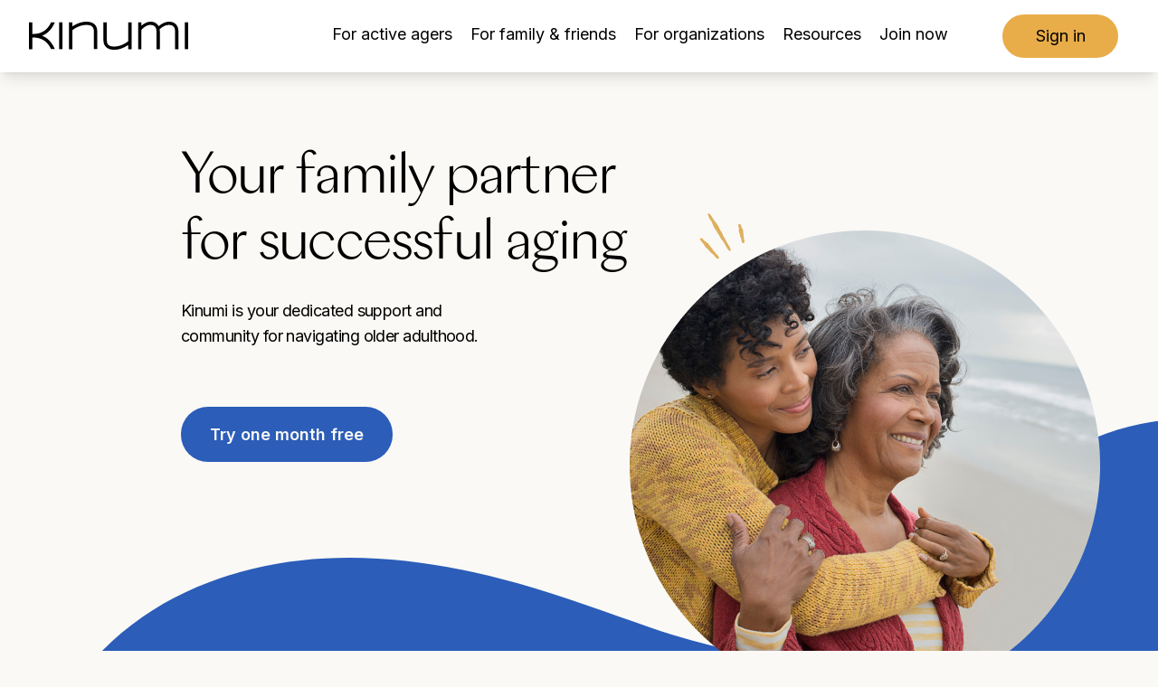

--- FILE ---
content_type: text/html; charset=utf-8
request_url: https://www.kinumi.com/
body_size: 5176
content:
<!DOCTYPE html><html lang="en"><head><meta charSet="utf-8"/><meta name="viewport" content="width=device-width"/><meta name="next-head-count" content="2"/><link rel="preload" href="/_next/static/css/b76e6a42cb26c1da.css" as="style"/><link rel="stylesheet" href="/_next/static/css/b76e6a42cb26c1da.css" data-n-g=""/><noscript data-n-css=""></noscript><script defer="" nomodule="" src="/_next/static/chunks/polyfills-c67a75d1b6f99dc8.js"></script><script src="/_next/static/chunks/webpack-01db7ca11dc59b72.js" defer=""></script><script src="/_next/static/chunks/framework-c2dab496e7e7122e.js" defer=""></script><script src="/_next/static/chunks/main-57a19846adc50b81.js" defer=""></script><script src="/_next/static/chunks/pages/_app-8500d6fe1cbb4b43.js" defer=""></script><script src="/_next/static/chunks/1664-ac871ba6af942f1e.js" defer=""></script><script src="/_next/static/chunks/6416-426504e40cb94d45.js" defer=""></script><script src="/_next/static/chunks/2689-7deedec5feaaf2dd.js" defer=""></script><script src="/_next/static/chunks/pages/index-ccec267e675e4eeb.js" defer=""></script><script src="/_next/static/oOiEEeS9VMPelT_UNmD6Z/_buildManifest.js" defer=""></script><script src="/_next/static/oOiEEeS9VMPelT_UNmD6Z/_ssgManifest.js" defer=""></script></head><body><noscript><iframe src="https://www.googletagmanager.com/ns.html?id=GTM-P6L3K22X"
  height="0" width="0" style="display:none;visibility:hidden"></iframe></noscript><div id="__next"><div class="min-h-screen min-w-screen max-w-[2500px] 3xl:mx-auto"><div><div class="shadow-lg fixed z-50 bg-blank w-full p-4 max-w-[2000px] 3xl:mx-auto top-0"><div class="flex justify-between"><a class="mt-2 lg:ml-4" href="/"><img src="/navbar/Kinumi_Wordmark_Black.svg" alt="" class="max-w-[9rem] w-[9rem] lg:max-w-[11rem] lg:w-[11rem] "/></a><div class="text-lg flex lg:mr-7 justify-end"><div class="hidden lg:flex lg:items-center lg:text-sm xl:text-lg xl:mr-10"><a class="group mr-5" href="/active-agers"><span class="text-black">For active agers</span><img src="/navbar/ActiveLink.svg" class="max-w-[80px] mx-auto invisible group-hover:visible" alt=""/></a><a class="group mr-5" href="/family-friends"><span class="text-black">For family &amp; friends</span><img src="/navbar/ActiveLink.svg" class="max-w-[80px] mx-auto invisible group-hover:visible" alt=""/></a><a class="group mr-5" href="/organizations"><span class="text-black">For organizations</span><img src="/navbar/ActiveLink.svg" class="max-w-[80px] mx-auto invisible group-hover:visible" alt=""/></a><a class="group mr-5" href="/resources"><span class="text-black">Resources</span><img src="/navbar/ActiveLink.svg" class="max-w-[80px] mx-auto invisible group-hover:visible" alt=""/></a><a class="group mr-5" href="/on-boarding"><span class="text-black">Join now</span><img src="/navbar/ActiveLink.svg" class="max-w-[80px] mx-auto invisible group-hover:visible" alt=""/></a></div><div class=""><button class="bg-gold-1 hover:opacity-90 px-4 text-sm h-10 w-[86px] lg:px-6 lg:h-12 rounded-full lg:text-lg lg:w-32 text-semibold">Sign in</button></div><div class="ml-2 lg:hidden"><img src="/navbar/Menu.svg" alt="" class="max-w-[4rem] w-[2.6rem] -mt-1 ml-auto -p-[50px] z-100"/></div></div></div></div></div><div class="mt-28 md:mt-40"><section><div class="w-full lg:w-3/5"><div class=" mt-7 xsm:mt-3 flex flex-col max-w-2xl mx-auto w-full lg:w-3/4 px-6 xl:ml-[11rem]"><h2 class="flex font-atlantic justify-center font-normal leading-tight text-3xl pb-3 sm:justify-start sm:w-2/4 md:justify-start md:w-2/4 lg:text-6xl lg:pb-0 lg:w-full">Your family partner for successful aging</h2><p class="flex text-sm w-2/3 font-normal lg:text-lg lg:pb-10 lg:w-2/3 lg:pt-[24px]">Kinumi is your dedicated support and community for navigating older adulthood. </p><div class="relative mt-6 z-10"><a class="lg:w-60" href="https://www.kinumi.com/on-boarding"><button class="font-semibold text-sm xl:text-lg h-[40px] px-4 lg:px-8 lg:h-[61px] rounded-full hover:opacity-90 bg-blue-1 text-white">Try one month free</button></a></div></div></div><div class="relative z-10"><img class="absolute max-h-[30px] max-w-[30px] right-[9rem] sm:max-h-[30px] sm:max-w-[30px] sm:-top-[6rem] sm:right-[11rem] md:-top-[6rem] md:right-[14rem] lg:-top-[27rem] lg:right-[24rem] xl:-top-72 xl:right-[28rem] lg:max-h-[70px] lg:max-w-[70px] 4xl" src="/homepageimages/HomePageImg1Helper.svg"/><img class="absolute right-6 ml-auto top-[1rem] max-h-[150px] sm:right-10 sm:-top-20 sm:max-h-[180px] md:max-h-[220px] lg:max-h-[420px] lg:right-16 lg:-top-[25rem] xl:right-16 xl:-top-64 xl:max-h-[520px] 4xl:max-h-[620px]" src="/Frame1.png"/></div></section><div class="bg-[url(&quot;/homepagecurves/HomePage_Blue_1_sm.svg&quot;)] relative bg-no-repeat lg:bg-[url(&quot;/homepagecurves/HomePage_Blue_1_md.svg&quot;)] sm:bg-100 -mt-8 sm:-mt-20 lg:-mt-[10rem] bg-cover"><div class="mt-28 flex flex-col text-white 4xl:pt-[20%] 3xl:pt-[20%]"><div class="text-white pt-48 flex font-atlantic font-normal justify-center leading-tight text-3xl text-center md:pt-64 lg:pt-[30rem] lg:text-[64px] 4xl:pt-[50rem]"><p class="font-atlantic">Your life goals matter</p></div><div class="text-center px-6 w-full mx-auto mt-3 max-w-[290px] sm:w-2/3 md:w-2/3 md:mt-5 lg:w-3/5 xl:mt-[40px] lg:max-w-[780px]"><p class="text-sm leading-snug font-medium lg:text-[32px] text-white ">Kinumi is for active older adults, looking to age on their own terms. We offer a personal concierge service, helping active agers achieve the health and lifestyle goals that matter most to them.</p></div><div class="grid grid-cols-1 lg:grid-cols-3 mx-auto mt-6 max-w-[19rem] lg:mt-16 lg:min-w-[728px] lg:max-w-[1080px] xl:max-w-[1290px] xl:min-w-[1280px]"><div class="group bg-blue-3 flex flex-col p-4 mb-3 rounded-3xl lg:p-8 min-h-[240px] lg:min-h-[450px] lg:min-w-[300px] lg:mx-2 xl:p-10 xl:max-w-[413px]"><div class="flex"><div class="text-3xl font-atlantic leading-tight sm:w-2/3 font-normal lg:w-1/3 lg:text-[64px]">Live healthy</div><img class=" visible max-h-[80px] ml-auto lg:max-h-[110px] lg:-mr-5 lg:duration-500 lg:ease-in lg:invisible lg:group-hover:visible xl:max-h-[110px] bg-sand-" src="/homepageimages/bluecards/HomePageBlue_Apple.svg" alt=""/></div><div class="self-end mt-auto font-normal lg:text-lg text-sm md:w-3/4 lg:w-full xl:pt-20">Kinumi is your personal coach for optimal physical, mental, and emotional health.</div></div><div class="group bg-blue-3 flex flex-col p-4 mb-3 rounded-3xl lg:p-8 min-h-[240px] lg:min-h-[450px] lg:min-w-[300px] lg:mx-2 xl:p-10 xl:max-w-[413px]"><div class="flex"><div class="text-3xl font-atlantic leading-tight sm:w-2/3 font-normal lg:w-1/3 lg:text-[64px]">Stay active</div><img class=" visible max-h-[80px] ml-auto lg:max-h-[110px] lg:-mr-5 lg:duration-500 lg:ease-in lg:invisible lg:group-hover:visible xl:max-h-[110px] bg-sand-" src="/homepageimages/bluecards/HomePageBlue_Dumbell.svg" alt=""/></div><div class="self-end mt-auto font-normal lg:text-lg text-sm md:w-3/4 lg:w-full xl:pt-20">From exploring new hobbies to getting involved in your community, enriching experiences and connections await.</div></div><div class="group bg-blue-3 flex flex-col p-4 mb-3 rounded-3xl lg:p-8 min-h-[240px] lg:min-h-[450px] lg:min-w-[300px] lg:mx-2 xl:p-10 xl:max-w-[413px]"><div class="flex"><div class="text-3xl font-atlantic leading-tight sm:w-2/3 font-normal lg:w-1/3 lg:text-[64px]">Be present</div><img class=" visible max-h-[80px] ml-auto lg:max-h-[110px] lg:-mr-5 lg:duration-500 lg:ease-in lg:invisible lg:group-hover:visible xl:max-h-[110px] bg-sand-" src="/homepageimages/bluecards/HomePageBlue_Flower.svg" alt=""/></div><div class="self-end mt-auto font-normal lg:text-lg text-sm md:w-3/4 lg:w-full xl:pt-20">Make these years grand with more quality time and connection with friends and family.</div></div></div></div><div class="bg-blue-1 lg:min-h-[30rem] xl:min-h-[48rem] 4xl:min-h-[100rem] pb-80"></div></div><div class="bg-[url(&quot;/homepagecurves/HomePage_White_1_sm.svg&quot;)] relative bg-no-repeat md:bg-[url(&quot;/homepagecurves/HomePage_White_1_md.svg&quot;)] bg-cover sm:bg-100 -mt-[12rem] pb-60 sm:pb-60 lg:-mt-[14rem] xl:-mt-[26rem] 4xl:-mt-[45%] 4xl:pb-[22rem]"><img class="absolute max-h-[150px] max-w-[150px] -top-[2rem] left-0 sm:max-h-[180px] sm:max-w-[180px] sm:-top-[2.5rem] sm:left-[0rem] md:max-h-[220px] md:max-w-[220px] md:-top-[6rem] md:right-[14rem] lg:-top-[3rem] lg:right-[19rem] lg:max-h-[420px] lg:max-w-[420px] xl:-top-[10rem] xl:max-h-[520px] xl:max-w-[520px]" src="/homepageimages/white1/HomePageWhite1Img.svg"/><div><div class="pt-48 flex font-atlantic font-normal justify-center leading-tight text-3xl text-center md:pt-64 lg:pt-[30rem] lg:text-[64px] 4xl:pt-[50rem]">How it works</div><div class=" grid grid-cols-1 lg:grid-cols-2 mx-3 sm:mx-12 mt-12 xl:mt-20 lg:h-[34rem] xl:max-w-[1300px] xl:mx-auto 4xl:max-w-[100rem] 4xl:mx-auto lg:min-h-"><img class="mx-auto duration-300 border-4 xl:border-[10px] border-black rounded-3xl max-h-[15rem] transform transition-all ease-in shadow-slate-500 shadow-xl sm:max-h-[18rem] lg:max-h-[25rem] xl:max-h-[30rem] xl:shadow-2xl xl:shadow-slate-800 " src="/homepageimages/white1/HomePageWhite1CarouselImage1.png" alt=""/><div class="mt-10 pb-32 lg:mx-auto lg:w-3/4 lg:mt-3 xl:mt-6 bg-sand-"><div class="flex relative w-full"><div><div class="font-atlantic justify-center leading-tight font-normal text-3xl mx-4 cursor-pointer lg:text-[54px] xl:text-[60px] lg:mx-10">1</div></div><div><div class="font-atlantic justify-center leading-tight font-normal text-3xl mx-4 cursor-pointer lg:text-[54px] xl:text-[60px] lg:mx-10">2</div></div><div><div class="font-atlantic justify-center leading-tight font-normal text-3xl mx-4 cursor-pointer lg:text-[54px] xl:text-[60px] lg:mx-10">3</div></div><img class="absolute duration-300 max-h-[40px] max-w-[40px] -top-[0.25rem] left-[0.1rem] lg:left-[0.3rem] xl:-left-[0.33rem] lg:max-h-[90px] lg:max-w-[90px] xl:max-h-[110px] xl:max-w-[110px] lg:-top-[0.9rem] xl:-top-[1.3rem]" src="/homepageimages/selectionCircleGold.svg"/></div><div class="font-medium text-lg leading-tight mt-5 w-4/5 h-[4rem] md:w-2/4 lg:min-w-[440px] lg:text-[32px] lg:h-[6rem] xl:min-w-[480px] xl:mt-16">Get matched with your own personal CareConcierge.</div><div class="font-normal text-lg leading-tight pt-4 w-4/5 h-[11rem] sm:h-[6rem] md:w-3/4 lg:h-[6rem] lg:text-lg lg:min-w-[400px] xl:min-w-[480px] xl:h-[6rem]">Through a coaching-based format, they’ll get to know you, your life vision, and how they can help you best.</div><div class="pt-5 xl:pt-12"><a href="https://www.kinumi.com/on-boarding"><button class="font-semibold text-sm xl:text-lg h-[40px] px-4 lg:px-8 lg:h-[61px] rounded-full hover:opacity-90 bg-gold-1">Get started</button></a></div></div></div></div></div><div class="bg-[url(&quot;/homepagecurves/HomePage_Gold_1_sm.svg&quot;)] relative bg-no-repeat lg:bg-[url(&quot;/homepagecurves/HomePage_Gold_1_md.svg&quot;)] bg-100 -mt-[18rem] pb-[5rem] sm:-mt-[24rem] lg:pb-[40rem] lg:-mt-[10rem] xl:-mt-[10rem] 4xl:-mt-[20%] 4xl:pb-[80rem]"><div class="mx-auto pt-[40%] flex font-atlantic font-normal justify-center leading-tight text-3xl text-center w-3/4 sm: md:pt-[40%] lg:pt-[40%] xl:pt-[30%] lg:text-[64px] lg:w-1/3">More time for the joy of living</div><div class="mx-auto grid xsm:grid-cols-1 lg:grid-cols-2 mt-[5rem] lg:max-w-[75rem]"><div><div class="mx-auto text-center text-lg font-medium lg:text-[32px] w-2/3">Become a member</div><div class="mx-auto font-normal text-center text-sm w-2/3 lg:text-lg mt-[1rem]">We offer three membership levels to customize your experience.</div><div class="mt-[2rem]"><div class="w-full flex justify-center md:mt-auto"><a class="xsm:mt-8 md:mt-8" href="https://www.kinumi.com/on-boarding"><button class="font-semibold text-sm xl:text-lg h-[40px] px-4 lg:px-8 lg:h-[61px] rounded-full hover:opacity-90 bg-black text-white">Join now</button></a></div></div></div><div class="mt-[5rem] lg:mt-0 lg:border-l-[1px] lg:border-[#CC9840] "><div class="mx-auto text-center text-lg font-medium lg:text-[32px]">Join an information session </div><div class="mx-auto font-normal text-center text-sm w-2/3 lg:text-lg mt-[1rem]">You’ll get a tour of the Kinumi platform, and we’ll answer any questions you have.</div><div class="mt-[2rem]"><div class="w-full flex justify-center md:mt-auto"><a class="xsm:mt-8 md:mt-8" href="https://calendly.com/kinumi/kinumi-learn-more-session"><button class="font-semibold text-sm xl:text-lg h-[40px] px-4 lg:px-8 lg:h-[61px] rounded-full hover:opacity-90 bg-black text-white">Sign up</button></a></div></div></div></div><div class="bg-gold-1 min-h-[10rem] "></div></div><div class="bg-[url(&quot;/homepagecurves/HomePage_White_2_sm.svg&quot;)] relative bg-no-repeat md:bg-[url(&quot;/homepagecurves/HomePage_White_2_md.svg&quot;)] bg-100 -mt-[12rem] pb-60 sm:pb-60 md:-mt-[15rem] lg:pb-[144px] lg:-mt-[33rem] xl:-mt-[26rem] 2xl:-mt-[44rem] 4xl:-mt-[80rem]"><img class="absolute max-h-[150px] max-w-[150px] -top-[0.5rem] left-[1rem] sm:max-h-[180px] sm:max-w-[180px] sm:-top-[1.5rem] sm:left-[1rem] md:max-h-[220px] md:max-w-[220px] md:-top-[0rem] md:right-[14rem] lg:-top-[3rem] lg:right-[19rem] lg:max-h-[420px] lg:max-w-[420px] xl:-top-[10rem] xl:right-[24rem] xl:max-h-[520px] xl:max-w-[520px] 2xl:-top-[1rem] 4xl:top-[8rem]" src="/homepageimages/white2/HomePage_White_2.svg"/><div class="pt-48 font-atlantic font-thin leading-tight text-3xl md:pt-64 lg:pt-[30rem] lg:text-[54px] 4xl:pt-[50rem] 3xl:pt-[30%] w-full"><div class="grid xsm:grid-cols-1 lg:grid-cols-2 mx-3 md:p-12 lg:min-w-[748px] lg:mx-auto lg:max-w-[990px] xl:max-w-[1290px] xl:min-w-[1280px] "><div class="text-3xl mt-2 mb-8 w-2/3 font-atlantic font-normal leading-[115%] lg:text-[54px] xl:text-[64px] xl:ml-12 xl:mt-24">Kinumi for everyone</div><div class="flex-col relative group max-w-[19rem] min-h-[14rem] cursor-pointer lg:max-w-[430px] lg:min-h-[308px] xl:max-w-[630px] xl:min-h-[450px] xl:mr-3 mx-auto hover:opacity-90"><div class="flex flex-col justify-between group p-5 mb-3 rounded-3xl w-full min-h-[19rem] lg:max-w-[430px] lg:min-h-[308px] xl:max-w-[630px] xl:min-h-[450px] lg:p-8 xl:p-10 xl:h-[24rem] bg-gold-1  "><div class=""><div class="lg:text-xs xl:text-base font-semibold text-lg">Kinumi for</div><div class="text-3xl flex-1 font-atlantic font-normal leading-[115%] lg:text-[44px] xl:text-[64px] mt-2 xl:mt-4">Active agers</div></div><div class="flex justify-end mt-auto items-center max-h-[8rem] xl:pt-16 xl:max-h-[12rem]"><div class="lg:text-md lg:text-xs text-[10px] leading-[140%] xl:text-lg font-normal text-lg pt-5 w-3/4">Kinumi keeps you on track for living the independent life you love.</div><img src="/homepageimages/white2/BlackArrowRight.svg" alt="" class="ml-auto mt-auto max-h-[2.5rem] w-1/4"/></div></div></div><div class="flex-col relative group max-w-[19rem] min-h-[14rem] cursor-pointer lg:max-w-[430px] lg:min-h-[308px] xl:max-w-[630px] xl:min-h-[450px] xl:mr-3 mx-auto hover:opacity-90"><div class="flex flex-col justify-between group p-5 mb-3 rounded-3xl w-full min-h-[19rem] lg:max-w-[430px] lg:min-h-[308px] xl:max-w-[630px] xl:min-h-[450px] lg:p-8 xl:p-10 xl:h-[24rem] bg-sand-1  "><div class=""><div class="lg:text-xs xl:text-base font-semibold text-lg">Kinumi for</div><div class="text-3xl flex-1 font-atlantic font-normal leading-[115%] lg:text-[44px] xl:text-[64px] mt-2 xl:mt-4">Family &amp; friends</div></div><div class="flex justify-end mt-auto items-center max-h-[8rem] xl:pt-16 xl:max-h-[12rem]"><div class="lg:text-md lg:text-xs text-[10px] leading-[140%] xl:text-lg font-normal text-lg pt-5 w-3/4">Learn more about how Kinumi can be your sidekick for caring for you and your loved one.</div><img src="/homepageimages/white2/BlackArrowRight.svg" alt="" class="ml-auto mt-auto max-h-[2.5rem] w-1/4"/></div></div></div><div class="flex-col relative group max-w-[19rem] min-h-[14rem] cursor-pointer lg:max-w-[430px] lg:min-h-[308px] xl:max-w-[630px] xl:min-h-[450px] xl:mr-3 mx-auto hover:opacity-90"><div class="flex flex-col justify-between group p-5 mb-3 rounded-3xl w-full min-h-[19rem] lg:max-w-[430px] lg:min-h-[308px] xl:max-w-[630px] xl:min-h-[450px] lg:p-8 xl:p-10 xl:h-[24rem] bg-blue-1 text-white "><div class=""><div class="lg:text-xs xl:text-base font-semibold text-lg">Kinumi for</div><div class="text-3xl flex-1 font-atlantic font-normal leading-[115%] lg:text-[44px] xl:text-[64px] mt-2 xl:mt-4">Organizations</div></div><div class="flex justify-end mt-auto items-center max-h-[8rem] xl:pt-16 xl:max-h-[12rem]"><div class="lg:text-md lg:text-xs text-[10px] leading-[140%] xl:text-lg font-normal text-lg pt-5 w-3/4">Whether you’re an organization that serves older adults, a benefits manager, or healthcare broker, Kinumi offers a new way to support your people.</div><img src="/homepageimages/white2/WhiteArrowRight.svg" alt="" class="ml-auto mt-auto max-h-[2.5rem] w-1/4"/></div></div></div></div></div></div></div><div class="bg-blank z-50"><div class="p-5 lg:flex xl:max-w-[80%] xl:mx-auto"><img src="/footer/Logo.svg" alt="" class="max-w-[3rem] mx-auto py-3 lg:max-w-[4rem] lg:mt-7"/><div class="flex justify-around mt-9 font-normal text-lg lg:mt-[4.2rem]"><a href="" class="text-sm leading-tight ml-4">About us</a><a href="" class="text-sm leading-tight ml-4">Contact us</a></div><div class="flex mx-auto items-center justify-around mt-9 w-3/4 max-w-[180px]"><a target="_blank" rel="noreferrer" href="https://www.facebook.com/KinumiLife"><img src="/footer/Facebook.svg" alt="" class="w-6"/></a><a target="_blank" rel="noreferrer" href="https://mobile.twitter.com/joinkinumi"><img src="/footer/Twitter.svg" alt="" class="w-6"/></a><a target="_blank" rel="noreferrer" href="http://www.instagram.com/kinumilife"><img src="/footer/Instagram.svg" alt="" class="w-6"/></a><a target="_blank" rel="noreferrer" href="https://www.linkedin.com/company/theileracompanies"><img src="/footer/LinkedIn3.svg" alt="" class="w-6"/></a></div><div class="mt-14 max-w-md mx-auto lg:w-2/3 lg:ml-auto lg:mx-0 lg:mt-9 bg-sand-"><p class=" leading-tight font-normal text-lg">Sign up for our monthly newsletter</p><form><div class="flex border-b-[1px] border-[#E5CEA7] w-full"><label class="w-4/5 p-3"><input type="email" class="w-full" placeholder="Email address" value=""/></label><input type="image" src="/footer/Arrow.svg" alt="" class="ml-auto"/></div></form></div></div><div class="mt-8 border-t-[1px] border-[#F5F1EA] text-[#757575] text-[10px] lg:flex "><div class=" font-normal text-[10px] text-center mt-8 p-5 max-w-md mx-auto lg:mt-0 lg:mx-0 lg:mr-auto xl:max-w-[30%] xl:mx-auto">© 2022 Kinumi, Inc. <br class="md:hidden"/>All rights reserved</div><div class="font-normal text-[10px] flex justify-between p-5 max-w-md mx-auto lg:ml-auto lg:mx-0 lg:w-2/3 xl:max-w-[30%] xl:mx-auto"><a href="/terms">TERMS OF USE</a><a href="/privacy-policy">PRIVACY POLICY</a><a href="/contact">SITE FEEDBACK</a></div></div></div></div></div><script id="__NEXT_DATA__" type="application/json">{"props":{"pageProps":{}},"page":"/","query":{},"buildId":"oOiEEeS9VMPelT_UNmD6Z","nextExport":true,"autoExport":true,"isFallback":false,"scriptLoader":[{"id":"tag-manager","src":"https://www.googletagmanager.com/gtag/js?id=UA-177899617-1","strategy":"afterInteractive"},{"id":"google-tag-manager","strategy":"afterInteractive","dangerouslySetInnerHTML":{"__html":"(function(w,d,s,l,i){w[l]=w[l]||[];w[l].push({'gtm.start':\n            new Date().getTime(),event:'gtm.js'});var f=d.getElementsByTagName(s)[0],\n            j=d.createElement(s),dl=l!='dataLayer'?'\u0026l='+l:'';j.async=true;j.src=\n            'https://www.googletagmanager.com/gtm.js?id='+i+dl;f.parentNode.insertBefore(j,f);\n            })(window,document,'script','dataLayer','GTM-P6L3K22X');"}},{"id":"google-analytics","strategy":"afterInteractive","dangerouslySetInnerHTML":{"__html":"\n              window.dataLayer = window.dataLayer || [];\n              function gtag(){dataLayer.push(arguments);}\n              gtag('js', new Date());\n              gtag('config', 'UA-177899617-1');\n            "}}]}</script></body></html>

--- FILE ---
content_type: text/css
request_url: https://www.kinumi.com/_next/static/css/b76e6a42cb26c1da.css
body_size: 14352
content:
@import url("https://fonts.googleapis.com/css2?family=Inter:wght@100;300;400;500;600;700;800;900&display=swap");
/*
! tailwindcss v3.1.8 | MIT License | https://tailwindcss.com
*/*,:after,:before{box-sizing:border-box;border:0 solid #e5e7eb}:after,:before{--tw-content:""}html{line-height:1.5;-webkit-text-size-adjust:100%;-moz-tab-size:4;-o-tab-size:4;tab-size:4;font-family:Inter,system-ui,sans-serif}body{line-height:inherit}hr{height:0;color:inherit;border-top-width:1px}abbr:where([title]){-webkit-text-decoration:underline dotted;text-decoration:underline dotted}h1,h2,h3,h4,h5,h6{font-size:inherit;font-weight:inherit}a{color:inherit;text-decoration:inherit}b,strong{font-weight:bolder}code,kbd,pre,samp{font-family:ui-monospace,SFMono-Regular,Menlo,Monaco,Consolas,Liberation Mono,Courier New,monospace;font-size:1em}small{font-size:80%}sub,sup{font-size:75%;line-height:0;position:relative;vertical-align:baseline}sub{bottom:-.25em}sup{top:-.5em}table{text-indent:0;border-color:inherit;border-collapse:collapse}button,input,optgroup,select,textarea{font-family:inherit;font-size:100%;font-weight:inherit;line-height:inherit;color:inherit;margin:0;padding:0}button,select{text-transform:none}[type=button],[type=reset],[type=submit],button{-webkit-appearance:button;background-color:transparent;background-image:none}:-moz-focusring{outline:auto}:-moz-ui-invalid{box-shadow:none}progress{vertical-align:baseline}::-webkit-inner-spin-button,::-webkit-outer-spin-button{height:auto}[type=search]{-webkit-appearance:textfield;outline-offset:-2px}::-webkit-search-decoration{-webkit-appearance:none}::-webkit-file-upload-button{-webkit-appearance:button;font:inherit}summary{display:list-item}blockquote,dd,dl,figure,h1,h2,h3,h4,h5,h6,hr,p,pre{margin:0}fieldset{margin:0}fieldset,legend{padding:0}menu,ol,ul{list-style:none;margin:0;padding:0}textarea{resize:vertical}input::-moz-placeholder,textarea::-moz-placeholder{opacity:1;color:#9ca3af}input::placeholder,textarea::placeholder{opacity:1;color:#9ca3af}[role=button],button{cursor:pointer}:disabled{cursor:default}audio,canvas,embed,iframe,img,object,svg,video{display:block;vertical-align:middle}img,video{max-width:100%;height:auto}@font-face{font-family:HW Atlantic;src:url(/fonts/HWAtlantic-Regular.ttf);font-style:normal;font-weight:400;font-display:swap}h2{font-family:HW Atlantic}h2,p{font-style:normal;font-weight:400;letter-spacing:-.03em}p{font-family:Inter}*,:after,:before{--tw-border-spacing-x:0;--tw-border-spacing-y:0;--tw-translate-x:0;--tw-translate-y:0;--tw-rotate:0;--tw-skew-x:0;--tw-skew-y:0;--tw-scale-x:1;--tw-scale-y:1;--tw-pan-x: ;--tw-pan-y: ;--tw-pinch-zoom: ;--tw-scroll-snap-strictness:proximity;--tw-ordinal: ;--tw-slashed-zero: ;--tw-numeric-figure: ;--tw-numeric-spacing: ;--tw-numeric-fraction: ;--tw-ring-inset: ;--tw-ring-offset-width:0px;--tw-ring-offset-color:#fff;--tw-ring-color:rgba(59,130,246,.5);--tw-ring-offset-shadow:0 0 #0000;--tw-ring-shadow:0 0 #0000;--tw-shadow:0 0 #0000;--tw-shadow-colored:0 0 #0000;--tw-blur: ;--tw-brightness: ;--tw-contrast: ;--tw-grayscale: ;--tw-hue-rotate: ;--tw-invert: ;--tw-saturate: ;--tw-sepia: ;--tw-drop-shadow: ;--tw-backdrop-blur: ;--tw-backdrop-brightness: ;--tw-backdrop-contrast: ;--tw-backdrop-grayscale: ;--tw-backdrop-hue-rotate: ;--tw-backdrop-invert: ;--tw-backdrop-opacity: ;--tw-backdrop-saturate: ;--tw-backdrop-sepia: }::backdrop{--tw-border-spacing-x:0;--tw-border-spacing-y:0;--tw-translate-x:0;--tw-translate-y:0;--tw-rotate:0;--tw-skew-x:0;--tw-skew-y:0;--tw-scale-x:1;--tw-scale-y:1;--tw-pan-x: ;--tw-pan-y: ;--tw-pinch-zoom: ;--tw-scroll-snap-strictness:proximity;--tw-ordinal: ;--tw-slashed-zero: ;--tw-numeric-figure: ;--tw-numeric-spacing: ;--tw-numeric-fraction: ;--tw-ring-inset: ;--tw-ring-offset-width:0px;--tw-ring-offset-color:#fff;--tw-ring-color:rgba(59,130,246,.5);--tw-ring-offset-shadow:0 0 #0000;--tw-ring-shadow:0 0 #0000;--tw-shadow:0 0 #0000;--tw-shadow-colored:0 0 #0000;--tw-blur: ;--tw-brightness: ;--tw-contrast: ;--tw-grayscale: ;--tw-hue-rotate: ;--tw-invert: ;--tw-saturate: ;--tw-sepia: ;--tw-drop-shadow: ;--tw-backdrop-blur: ;--tw-backdrop-brightness: ;--tw-backdrop-contrast: ;--tw-backdrop-grayscale: ;--tw-backdrop-hue-rotate: ;--tw-backdrop-invert: ;--tw-backdrop-opacity: ;--tw-backdrop-saturate: ;--tw-backdrop-sepia: }.prose{color:var(--tw-prose-body);max-width:65ch}.prose :where([class~=lead]):not(:where([class~=not-prose] *)){color:var(--tw-prose-lead);font-size:1.25em;line-height:1.6;margin-top:1.2em;margin-bottom:1.2em}.prose :where(a):not(:where([class~=not-prose] *)){color:var(--tw-prose-links);text-decoration:underline;font-weight:500}.prose :where(strong):not(:where([class~=not-prose] *)){color:var(--tw-prose-bold);font-weight:600}.prose :where(a strong):not(:where([class~=not-prose] *)){color:inherit}.prose :where(blockquote strong):not(:where([class~=not-prose] *)){color:inherit}.prose :where(thead th strong):not(:where([class~=not-prose] *)){color:inherit}.prose :where(ol):not(:where([class~=not-prose] *)){list-style-type:decimal;margin-top:1.25em;margin-bottom:1.25em;padding-left:1.625em}.prose :where(ol[type=A]):not(:where([class~=not-prose] *)){list-style-type:upper-alpha}.prose :where(ol[type=a]):not(:where([class~=not-prose] *)){list-style-type:lower-alpha}.prose :where(ol[type=A s]):not(:where([class~=not-prose] *)){list-style-type:upper-alpha}.prose :where(ol[type=a s]):not(:where([class~=not-prose] *)){list-style-type:lower-alpha}.prose :where(ol[type=I]):not(:where([class~=not-prose] *)){list-style-type:upper-roman}.prose :where(ol[type=i]):not(:where([class~=not-prose] *)){list-style-type:lower-roman}.prose :where(ol[type=I s]):not(:where([class~=not-prose] *)){list-style-type:upper-roman}.prose :where(ol[type=i s]):not(:where([class~=not-prose] *)){list-style-type:lower-roman}.prose :where(ol[type="1"]):not(:where([class~=not-prose] *)){list-style-type:decimal}.prose :where(ul):not(:where([class~=not-prose] *)){list-style-type:disc;margin-top:1.25em;margin-bottom:1.25em;padding-left:1.625em}.prose :where(ol>li):not(:where([class~=not-prose] *))::marker{font-weight:400;color:var(--tw-prose-counters)}.prose :where(ul>li):not(:where([class~=not-prose] *))::marker{color:var(--tw-prose-bullets)}.prose :where(hr):not(:where([class~=not-prose] *)){border-color:var(--tw-prose-hr);border-top-width:1px;margin-top:3em;margin-bottom:3em}.prose :where(blockquote):not(:where([class~=not-prose] *)){font-weight:500;font-style:italic;color:var(--tw-prose-quotes);border-left-width:.25rem;border-left-color:var(--tw-prose-quote-borders);quotes:"\201C""\201D""\2018""\2019";margin-top:1.6em;margin-bottom:1.6em;padding-left:1em}.prose :where(blockquote p:first-of-type):not(:where([class~=not-prose] *)):before{content:open-quote}.prose :where(blockquote p:last-of-type):not(:where([class~=not-prose] *)):after{content:close-quote}.prose :where(h1):not(:where([class~=not-prose] *)){color:var(--tw-prose-headings);font-weight:800;font-size:2.25em;margin-top:0;margin-bottom:.8888889em;line-height:1.1111111}.prose :where(h1 strong):not(:where([class~=not-prose] *)){font-weight:900;color:inherit}.prose :where(h2):not(:where([class~=not-prose] *)){color:var(--tw-prose-headings);font-weight:700;font-size:1.5em;margin-top:2em;margin-bottom:1em;line-height:1.3333333}.prose :where(h2 strong):not(:where([class~=not-prose] *)){font-weight:800;color:inherit}.prose :where(h3):not(:where([class~=not-prose] *)){color:var(--tw-prose-headings);font-weight:600;font-size:1.25em;margin-top:1.6em;margin-bottom:.6em;line-height:1.6}.prose :where(h3 strong):not(:where([class~=not-prose] *)){font-weight:700;color:inherit}.prose :where(h4):not(:where([class~=not-prose] *)){color:var(--tw-prose-headings);font-weight:600;margin-top:1.5em;margin-bottom:.5em;line-height:1.5}.prose :where(h4 strong):not(:where([class~=not-prose] *)){font-weight:700;color:inherit}.prose :where(img):not(:where([class~=not-prose] *)){margin-top:2em;margin-bottom:2em}.prose :where(figure>*):not(:where([class~=not-prose] *)){margin-top:0;margin-bottom:0}.prose :where(figcaption):not(:where([class~=not-prose] *)){color:var(--tw-prose-captions);font-size:.875em;line-height:1.4285714;margin-top:.8571429em}.prose :where(code):not(:where([class~=not-prose] *)){color:var(--tw-prose-code);font-weight:600;font-size:.875em}.prose :where(code):not(:where([class~=not-prose] *)):before{content:"`"}.prose :where(code):not(:where([class~=not-prose] *)):after{content:"`"}.prose :where(a code):not(:where([class~=not-prose] *)){color:inherit}.prose :where(h1 code):not(:where([class~=not-prose] *)){color:inherit}.prose :where(h2 code):not(:where([class~=not-prose] *)){color:inherit;font-size:.875em}.prose :where(h3 code):not(:where([class~=not-prose] *)){color:inherit;font-size:.9em}.prose :where(h4 code):not(:where([class~=not-prose] *)){color:inherit}.prose :where(blockquote code):not(:where([class~=not-prose] *)){color:inherit}.prose :where(thead th code):not(:where([class~=not-prose] *)){color:inherit}.prose :where(pre):not(:where([class~=not-prose] *)){color:var(--tw-prose-pre-code);background-color:var(--tw-prose-pre-bg);overflow-x:auto;font-weight:400;font-size:.875em;line-height:1.7142857;margin-top:1.7142857em;margin-bottom:1.7142857em;border-radius:.375rem;padding:.8571429em 1.1428571em}.prose :where(pre code):not(:where([class~=not-prose] *)){background-color:transparent;border-width:0;border-radius:0;padding:0;font-weight:inherit;color:inherit;font-size:inherit;font-family:inherit;line-height:inherit}.prose :where(pre code):not(:where([class~=not-prose] *)):before{content:none}.prose :where(pre code):not(:where([class~=not-prose] *)):after{content:none}.prose :where(table):not(:where([class~=not-prose] *)){width:100%;table-layout:auto;text-align:left;margin-top:2em;margin-bottom:2em;font-size:.875em;line-height:1.7142857}.prose :where(thead):not(:where([class~=not-prose] *)){border-bottom-width:1px;border-bottom-color:var(--tw-prose-th-borders)}.prose :where(thead th):not(:where([class~=not-prose] *)){color:var(--tw-prose-headings);font-weight:600;vertical-align:bottom;padding-right:.5714286em;padding-bottom:.5714286em;padding-left:.5714286em}.prose :where(tbody tr):not(:where([class~=not-prose] *)){border-bottom-width:1px;border-bottom-color:var(--tw-prose-td-borders)}.prose :where(tbody tr:last-child):not(:where([class~=not-prose] *)){border-bottom-width:0}.prose :where(tbody td):not(:where([class~=not-prose] *)){vertical-align:baseline}.prose :where(tfoot):not(:where([class~=not-prose] *)){border-top-width:1px;border-top-color:var(--tw-prose-th-borders)}.prose :where(tfoot td):not(:where([class~=not-prose] *)){vertical-align:top}.prose{--tw-prose-body:#374151;--tw-prose-headings:#111827;--tw-prose-lead:#4b5563;--tw-prose-links:#111827;--tw-prose-bold:#111827;--tw-prose-counters:#6b7280;--tw-prose-bullets:#d1d5db;--tw-prose-hr:#e5e7eb;--tw-prose-quotes:#111827;--tw-prose-quote-borders:#e5e7eb;--tw-prose-captions:#6b7280;--tw-prose-code:#111827;--tw-prose-pre-code:#e5e7eb;--tw-prose-pre-bg:#1f2937;--tw-prose-th-borders:#d1d5db;--tw-prose-td-borders:#e5e7eb;--tw-prose-invert-body:#d1d5db;--tw-prose-invert-headings:#fff;--tw-prose-invert-lead:#9ca3af;--tw-prose-invert-links:#fff;--tw-prose-invert-bold:#fff;--tw-prose-invert-counters:#9ca3af;--tw-prose-invert-bullets:#4b5563;--tw-prose-invert-hr:#374151;--tw-prose-invert-quotes:#f3f4f6;--tw-prose-invert-quote-borders:#374151;--tw-prose-invert-captions:#9ca3af;--tw-prose-invert-code:#fff;--tw-prose-invert-pre-code:#d1d5db;--tw-prose-invert-pre-bg:rgba(0,0,0,.5);--tw-prose-invert-th-borders:#4b5563;--tw-prose-invert-td-borders:#374151;font-size:1rem;line-height:1.75}.prose :where(p):not(:where([class~=not-prose] *)){margin-top:1.25em;margin-bottom:1.25em}.prose :where(video):not(:where([class~=not-prose] *)){margin-top:2em;margin-bottom:2em}.prose :where(figure):not(:where([class~=not-prose] *)){margin-top:2em;margin-bottom:2em}.prose :where(li):not(:where([class~=not-prose] *)){margin-top:.5em;margin-bottom:.5em}.prose :where(ol>li):not(:where([class~=not-prose] *)){padding-left:.375em}.prose :where(ul>li):not(:where([class~=not-prose] *)){padding-left:.375em}.prose :where(.prose>ul>li p):not(:where([class~=not-prose] *)){margin-top:.75em;margin-bottom:.75em}.prose :where(.prose>ul>li>:first-child):not(:where([class~=not-prose] *)){margin-top:1.25em}.prose :where(.prose>ul>li>:last-child):not(:where([class~=not-prose] *)){margin-bottom:1.25em}.prose :where(.prose>ol>li>:first-child):not(:where([class~=not-prose] *)){margin-top:1.25em}.prose :where(.prose>ol>li>:last-child):not(:where([class~=not-prose] *)){margin-bottom:1.25em}.prose :where(ul ul,ul ol,ol ul,ol ol):not(:where([class~=not-prose] *)){margin-top:.75em;margin-bottom:.75em}.prose :where(hr+*):not(:where([class~=not-prose] *)){margin-top:0}.prose :where(h2+*):not(:where([class~=not-prose] *)){margin-top:0}.prose :where(h3+*):not(:where([class~=not-prose] *)){margin-top:0}.prose :where(h4+*):not(:where([class~=not-prose] *)){margin-top:0}.prose :where(thead th:first-child):not(:where([class~=not-prose] *)){padding-left:0}.prose :where(thead th:last-child):not(:where([class~=not-prose] *)){padding-right:0}.prose :where(tbody td,tfoot td):not(:where([class~=not-prose] *)){padding:.5714286em}.prose :where(tbody td:first-child,tfoot td:first-child):not(:where([class~=not-prose] *)){padding-left:0}.prose :where(tbody td:last-child,tfoot td:last-child):not(:where([class~=not-prose] *)){padding-right:0}.prose :where(.prose>:first-child):not(:where([class~=not-prose] *)){margin-top:0}.prose :where(.prose>:last-child):not(:where([class~=not-prose] *)){margin-bottom:0}.prose-sm{font-size:.875rem;line-height:1.7142857}.prose-sm :where(p):not(:where([class~=not-prose] *)){margin-top:1.1428571em;margin-bottom:1.1428571em}.prose-sm :where([class~=lead]):not(:where([class~=not-prose] *)){font-size:1.2857143em;line-height:1.5555556;margin-top:.8888889em;margin-bottom:.8888889em}.prose-sm :where(blockquote):not(:where([class~=not-prose] *)){margin-top:1.3333333em;margin-bottom:1.3333333em;padding-left:1.1111111em}.prose-sm :where(h1):not(:where([class~=not-prose] *)){font-size:2.1428571em;margin-top:0;margin-bottom:.8em;line-height:1.2}.prose-sm :where(h2):not(:where([class~=not-prose] *)){font-size:1.4285714em;margin-top:1.6em;margin-bottom:.8em;line-height:1.4}.prose-sm :where(h3):not(:where([class~=not-prose] *)){font-size:1.2857143em;margin-top:1.5555556em;margin-bottom:.4444444em;line-height:1.5555556}.prose-sm :where(h4):not(:where([class~=not-prose] *)){margin-top:1.4285714em;margin-bottom:.5714286em;line-height:1.4285714}.prose-sm :where(img):not(:where([class~=not-prose] *)){margin-top:1.7142857em;margin-bottom:1.7142857em}.prose-sm :where(video):not(:where([class~=not-prose] *)){margin-top:1.7142857em;margin-bottom:1.7142857em}.prose-sm :where(figure):not(:where([class~=not-prose] *)){margin-top:1.7142857em;margin-bottom:1.7142857em}.prose-sm :where(figure>*):not(:where([class~=not-prose] *)){margin-top:0;margin-bottom:0}.prose-sm :where(figcaption):not(:where([class~=not-prose] *)){font-size:.8571429em;line-height:1.3333333;margin-top:.6666667em}.prose-sm :where(code):not(:where([class~=not-prose] *)){font-size:.8571429em}.prose-sm :where(h2 code):not(:where([class~=not-prose] *)){font-size:.9em}.prose-sm :where(h3 code):not(:where([class~=not-prose] *)){font-size:.8888889em}.prose-sm :where(pre):not(:where([class~=not-prose] *)){font-size:.8571429em;line-height:1.6666667;margin-top:1.6666667em;margin-bottom:1.6666667em;border-radius:.25rem;padding:.6666667em 1em}.prose-sm :where(ol):not(:where([class~=not-prose] *)){margin-top:1.1428571em;margin-bottom:1.1428571em;padding-left:1.5714286em}.prose-sm :where(ul):not(:where([class~=not-prose] *)){margin-top:1.1428571em;margin-bottom:1.1428571em;padding-left:1.5714286em}.prose-sm :where(li):not(:where([class~=not-prose] *)){margin-top:.2857143em;margin-bottom:.2857143em}.prose-sm :where(ol>li):not(:where([class~=not-prose] *)){padding-left:.4285714em}.prose-sm :where(ul>li):not(:where([class~=not-prose] *)){padding-left:.4285714em}.prose-sm :where(.prose>ul>li p):not(:where([class~=not-prose] *)){margin-top:.5714286em;margin-bottom:.5714286em}.prose-sm :where(.prose>ul>li>:first-child):not(:where([class~=not-prose] *)){margin-top:1.1428571em}.prose-sm :where(.prose>ul>li>:last-child):not(:where([class~=not-prose] *)){margin-bottom:1.1428571em}.prose-sm :where(.prose>ol>li>:first-child):not(:where([class~=not-prose] *)){margin-top:1.1428571em}.prose-sm :where(.prose>ol>li>:last-child):not(:where([class~=not-prose] *)){margin-bottom:1.1428571em}.prose-sm :where(ul ul,ul ol,ol ul,ol ol):not(:where([class~=not-prose] *)){margin-top:.5714286em;margin-bottom:.5714286em}.prose-sm :where(hr):not(:where([class~=not-prose] *)){margin-top:2.8571429em;margin-bottom:2.8571429em}.prose-sm :where(hr+*):not(:where([class~=not-prose] *)){margin-top:0}.prose-sm :where(h2+*):not(:where([class~=not-prose] *)){margin-top:0}.prose-sm :where(h3+*):not(:where([class~=not-prose] *)){margin-top:0}.prose-sm :where(h4+*):not(:where([class~=not-prose] *)){margin-top:0}.prose-sm :where(table):not(:where([class~=not-prose] *)){font-size:.8571429em;line-height:1.5}.prose-sm :where(thead th):not(:where([class~=not-prose] *)){padding-right:1em;padding-bottom:.6666667em;padding-left:1em}.prose-sm :where(thead th:first-child):not(:where([class~=not-prose] *)){padding-left:0}.prose-sm :where(thead th:last-child):not(:where([class~=not-prose] *)){padding-right:0}.prose-sm :where(tbody td,tfoot td):not(:where([class~=not-prose] *)){padding:.6666667em 1em}.prose-sm :where(tbody td:first-child,tfoot td:first-child):not(:where([class~=not-prose] *)){padding-left:0}.prose-sm :where(tbody td:last-child,tfoot td:last-child):not(:where([class~=not-prose] *)){padding-right:0}.prose-sm :where(.prose>:first-child):not(:where([class~=not-prose] *)){margin-top:0}.prose-sm :where(.prose>:last-child):not(:where([class~=not-prose] *)){margin-bottom:0}.prose-base :where(.prose>ul>li p):not(:where([class~=not-prose] *)){margin-top:.75em;margin-bottom:.75em}.prose-base :where(.prose>ul>li>:first-child):not(:where([class~=not-prose] *)){margin-top:1.25em}.prose-base :where(.prose>ul>li>:last-child):not(:where([class~=not-prose] *)){margin-bottom:1.25em}.prose-base :where(.prose>ol>li>:first-child):not(:where([class~=not-prose] *)){margin-top:1.25em}.prose-base :where(.prose>ol>li>:last-child):not(:where([class~=not-prose] *)){margin-bottom:1.25em}.prose-base :where(.prose>:first-child):not(:where([class~=not-prose] *)){margin-top:0}.prose-base :where(.prose>:last-child):not(:where([class~=not-prose] *)){margin-bottom:0}.prose-lg :where(.prose>ul>li p):not(:where([class~=not-prose] *)){margin-top:.8888889em;margin-bottom:.8888889em}.prose-lg :where(.prose>ul>li>:first-child):not(:where([class~=not-prose] *)){margin-top:1.3333333em}.prose-lg :where(.prose>ul>li>:last-child):not(:where([class~=not-prose] *)){margin-bottom:1.3333333em}.prose-lg :where(.prose>ol>li>:first-child):not(:where([class~=not-prose] *)){margin-top:1.3333333em}.prose-lg :where(.prose>ol>li>:last-child):not(:where([class~=not-prose] *)){margin-bottom:1.3333333em}.prose-lg :where(.prose>:first-child):not(:where([class~=not-prose] *)){margin-top:0}.prose-lg :where(.prose>:last-child):not(:where([class~=not-prose] *)){margin-bottom:0}.prose-xl :where(.prose>ul>li p):not(:where([class~=not-prose] *)){margin-top:.8em;margin-bottom:.8em}.prose-xl :where(.prose>ul>li>:first-child):not(:where([class~=not-prose] *)){margin-top:1.2em}.prose-xl :where(.prose>ul>li>:last-child):not(:where([class~=not-prose] *)){margin-bottom:1.2em}.prose-xl :where(.prose>ol>li>:first-child):not(:where([class~=not-prose] *)){margin-top:1.2em}.prose-xl :where(.prose>ol>li>:last-child):not(:where([class~=not-prose] *)){margin-bottom:1.2em}.prose-xl :where(.prose>:first-child):not(:where([class~=not-prose] *)){margin-top:0}.prose-xl :where(.prose>:last-child):not(:where([class~=not-prose] *)){margin-bottom:0}.prose-2xl :where(.prose>ul>li p):not(:where([class~=not-prose] *)){margin-top:.8333333em;margin-bottom:.8333333em}.prose-2xl :where(.prose>ul>li>:first-child):not(:where([class~=not-prose] *)){margin-top:1.3333333em}.prose-2xl :where(.prose>ul>li>:last-child):not(:where([class~=not-prose] *)){margin-bottom:1.3333333em}.prose-2xl :where(.prose>ol>li>:first-child):not(:where([class~=not-prose] *)){margin-top:1.3333333em}.prose-2xl :where(.prose>ol>li>:last-child):not(:where([class~=not-prose] *)){margin-bottom:1.3333333em}.prose-2xl :where(.prose>:first-child):not(:where([class~=not-prose] *)){margin-top:0}.prose-2xl :where(.prose>:last-child):not(:where([class~=not-prose] *)){margin-bottom:0}.pointer-events-none{pointer-events:none}.pointer-events-auto{pointer-events:auto}.visible{visibility:visible}.invisible{visibility:hidden}.fixed{position:fixed}.absolute{position:absolute}.relative{position:relative}.sticky{position:sticky}.right-0{right:0}.top-3{top:.75rem}.bottom-0{bottom:0}.top-0{top:0}.right-8{right:2rem}.-bottom-14{bottom:-3.5rem}.left-4{left:1rem}.bottom-28{bottom:7rem}.left-6{left:1.5rem}.-top-\[4\.4rem\]{top:-4.4rem}.right-\[2\.7rem\]{right:2.7rem}.right-6{right:1.5rem}.-top-\[2\.8rem\]{top:-2.8rem}.-top-\[2rem\]{top:-2rem}.left-0{left:0}.-top-\[2\.0rem\]{top:-2rem}.right-3{right:.75rem}.right-\[9rem\]{right:9rem}.top-\[1rem\]{top:1rem}.-top-\[0\.5rem\]{top:-.5rem}.left-\[1rem\]{left:1rem}.top-\[-10\%\]{top:-10%}.right-\[13\%\]{right:13%}.-top-40{top:-10rem}.bottom-7{bottom:1.75rem}.left-\[calc\(50\%-60px\)\]{left:calc(50% - 60px)}.right-\[calc\(50\%-60px\)\]{right:calc(50% - 60px)}.-top-20{top:-5rem}.top-16{top:4rem}.left-\[-8\%\]{left:-8%}.bottom-\[100\%\]{bottom:100%}.top-\[50\%\]{top:50%}.bottom-5{bottom:1.25rem}.left-5{left:1.25rem}.bottom-20{bottom:5rem}.-bottom-28{bottom:-7rem}.right-\[11\.2rem\]{right:11.2rem}.-bottom-60{bottom:-15rem}.-bottom-64{bottom:-16rem}.right-\[1\.2rem\]{right:1.2rem}.-top-\[3rem\]{top:-3rem}.left-\[0\.5rem\]{left:.5rem}.top-\[85\%\]{top:85%}.left-8{left:2rem}.top-\[0\.5rem\]{top:.5rem}.right-\[8rem\]{right:8rem}.top-\[75\%\]{top:75%}.left-1\/2{left:50%}.top-1\/2{top:50%}.-top-\[55px\]{top:-55px}.-left-\[50\%\]{left:-50%}.-top-32{top:-8rem}.top-24{top:6rem}.right-\[0px\]{right:0}.top-\[20px\]{top:20px}.left-\[0\.1rem\]{left:.1rem}.left-\[2\.8rem\]{left:2.8rem}.left-\[5\.8rem\]{left:5.8rem}.-top-\[0\.25rem\]{top:-.25rem}.top-6{top:1.5rem}.-left-12{left:-3rem}.top-5{top:1.25rem}.-right-8{right:-2rem}.top-4{top:1rem}.top-9{top:2.25rem}.right-9{right:2.25rem}.left-\[0px\]{left:0}.top-\[6rem\]{top:6rem}.left-\[7rem\]{left:7rem}.-top-\[0\.2rem\]{top:-.2rem}.left-\[0\.8rem\]{left:.8rem}.top-\[25rem\]{top:25rem}.left-\[6rem\]{left:6rem}.top-\[35rem\]{top:35rem}.right-\[5rem\]{right:5rem}.right-\[0rem\]{right:0}.top-8{top:2rem}.top-\[30\%\]{top:30%}.-z-20{z-index:-20}.z-0{z-index:0}.-z-10{z-index:-10}.z-10{z-index:10}.-z-0{z-index:0}.z-40{z-index:40}.z-50{z-index:50}.order-first{order:-9999}.order-1{order:1}.mx-auto{margin-left:auto;margin-right:auto}.mx-6{margin-left:1.5rem;margin-right:1.5rem}.mx-4{margin-left:1rem;margin-right:1rem}.mx-2{margin-left:.5rem;margin-right:.5rem}.my-8{margin-top:2rem;margin-bottom:2rem}.mx-3{margin-left:.75rem;margin-right:.75rem}.my-3{margin-top:.75rem;margin-bottom:.75rem}.my-6{margin-top:1.5rem;margin-bottom:1.5rem}.my-20{margin-top:5rem;margin-bottom:5rem}.my-7{margin-top:1.75rem;margin-bottom:1.75rem}.my-32{margin-top:8rem;margin-bottom:8rem}.mx-1{margin-left:.25rem;margin-right:.25rem}.mx-7{margin-left:1.75rem;margin-right:1.75rem}.my-2{margin-top:.5rem;margin-bottom:.5rem}.my-4{margin-top:1rem;margin-bottom:1rem}.mt-10{margin-top:2.5rem}.mt-4{margin-top:1rem}.mt-32{margin-top:8rem}.mt-48{margin-top:12rem}.mt-3{margin-top:.75rem}.mt-40{margin-top:10rem}.mt-11{margin-top:2.75rem}.mr-2{margin-right:.5rem}.ml-6{margin-left:1.5rem}.mt-5{margin-top:1.25rem}.ml-auto{margin-left:auto}.mt-6{margin-top:1.5rem}.mt-7{margin-top:1.75rem}.mt-20{margin-top:5rem}.ml-5{margin-left:1.25rem}.-mt-\[10rem\]{margin-top:-10rem}.-mt-\[21rem\]{margin-top:-21rem}.-mt-\[12rem\]{margin-top:-12rem}.-mt-\[13rem\]{margin-top:-13rem}.ml-1{margin-left:.25rem}.mt-\[1rem\]{margin-top:1rem}.mt-\[2rem\]{margin-top:2rem}.mt-\[5rem\]{margin-top:5rem}.mb-6{margin-bottom:1.5rem}.mt-12{margin-top:3rem}.-mt-\[30rem\]{margin-top:-30rem}.-mt-\[2rem\]{margin-top:-2rem}.-mt-\[20rem\]{margin-top:-20rem}.ml-2{margin-left:.5rem}.mt-9{margin-top:2.25rem}.-mt-\[15rem\]{margin-top:-15rem}.mb-16{margin-bottom:4rem}.mr-4{margin-right:1rem}.-mt-8{margin-top:-2rem}.mt-28{margin-top:7rem}.-mt-\[18rem\]{margin-top:-18rem}.mt-2{margin-top:.5rem}.mb-8{margin-bottom:2rem}.mb-3{margin-bottom:.75rem}.mt-auto{margin-top:auto}.mb-12{margin-bottom:3rem}.mb-10{margin-bottom:2.5rem}.-mb-40{margin-bottom:-10rem}.-mb-20{margin-bottom:-5rem}.mt-16{margin-top:4rem}.mt-1{margin-top:.25rem}.mt-\[8rem\]{margin-top:8rem}.mt-14{margin-top:3.5rem}.mr-auto{margin-right:auto}.ml-3{margin-left:.75rem}.-mt-24{margin-top:-6rem}.-mt-\[4rem\]{margin-top:-4rem}.mt-8{margin-top:2rem}.-mt-\[28rem\]{margin-top:-28rem}.-mt-\[14rem\]{margin-top:-14rem}.mb-20{margin-bottom:5rem}.mt-24{margin-top:6rem}.mb-4{margin-bottom:1rem}.ml-10{margin-left:2.5rem}.-mb-32{margin-bottom:-8rem}.mb-32{margin-bottom:8rem}.mr-3{margin-right:.75rem}.mb-2{margin-bottom:.5rem}.mr-6{margin-right:1.5rem}.ml-4{margin-left:1rem}.mr-5{margin-right:1.25rem}.-mt-1{margin-top:-.25rem}.ml-\[1\.25rem\]{margin-left:1.25rem}.block{display:block}.inline-block{display:inline-block}.inline{display:inline}.flex{display:flex}.inline-flex{display:inline-flex}.grid{display:grid}.hidden{display:none}.aspect-video{aspect-ratio:16/9}.h-64{height:16rem}.h-36{height:9rem}.h-24{height:6rem}.h-\[35px\]{height:35px}.h-\[32px\]{height:32px}.h-\[50px\]{height:50px}.h-8{height:2rem}.h-\[360px\]{height:360px}.h-4\/5{height:80%}.h-6{height:1.5rem}.h-full{height:100%}.h-5{height:1.25rem}.h-14{height:3.5rem}.h-\[31rem\]{height:31rem}.h-\[26rem\]{height:26rem}.h-2\/3{height:66.666667%}.h-\[75px\]{height:75px}.h-\[4rem\]{height:4rem}.h-\[40px\]{height:40px}.h-\[45px\]{height:45px}.h-20{height:5rem}.h-\[3\.75rem\]{height:3.75rem}.h-screen{height:100vh}.h-\[calc\(100vh_-_4\.4rem\)\]{height:calc(100vh - 4.4rem)}.h-10{height:2.5rem}.h-\[79px\]{height:79px}.h-80{height:20rem}.h-\[11rem\]{height:11rem}.h-28{height:7rem}.h-\[1\.625rem\]{height:1.625rem}.h-72{height:18rem}.h-\[25rem\]{height:25rem}.h-\[18rem\]{height:18rem}.h-11{height:2.75rem}.h-1\/3{height:33.333333%}.h-\[371px\]{height:371px}.h-\[180px\]{height:180px}.h-12{height:3rem}.h-auto{height:auto}.h-\[24px\]{height:24px}.h-\[72px\]{height:72px}.h-\[auto\]{height:auto}.h-4{height:1rem}.max-h-\[520px\]{max-height:520px}.max-h-\[180px\]{max-height:180px}.max-h-\[448px\]{max-height:448px}.max-h-\[24px\]{max-height:24px}.max-h-\[150px\]{max-height:150px}.max-h-\[33px\]{max-height:33px}.max-h-\[30px\]{max-height:30px}.max-h-\[8rem\]{max-height:8rem}.max-h-\[2\.5rem\]{max-height:2.5rem}.max-h-\[70px\]{max-height:70px}.max-h-\[100px\]{max-height:100px}.max-h-\[50px\]{max-height:50px}.max-h-\[300px\]{max-height:300px}.max-h-\[79px\]{max-height:79px}.max-h-\[15rem\]{max-height:15rem}.max-h-\[40px\]{max-height:40px}.max-h-\[80px\]{max-height:80px}.max-h-\[4rem\]{max-height:4rem}.max-h-\[600px\]{max-height:600px}.max-h-screen{max-height:100vh}.min-h-\[10rem\]{min-height:10rem}.min-h-\[14rem\]{min-height:14rem}.min-h-\[19rem\]{min-height:19rem}.min-h-screen{min-height:100vh}.min-h-\[183px\]{min-height:183px}.min-h-\[240px\]{min-height:240px}.min-h-\[1\.5rem\]{min-height:1.5rem}.min-h-\[200px\]{min-height:200px}.min-h-\[514px\]{min-height:514px}.w-full{width:100%}.w-36{width:9rem}.w-24{width:6rem}.w-4\/5{width:80%}.w-1\/2{width:50%}.w-5\/6{width:83.333333%}.w-4{width:1rem}.w-9{width:2.25rem}.w-3\/4{width:75%}.w-\[149px\]{width:149px}.w-\[101px\]{width:101px}.w-11\/12{width:91.666667%}.w-40{width:10rem}.w-60{width:15rem}.w-\[35px\]{width:35px}.w-\[42px\]{width:42px}.w-\[327px\]{width:327px}.w-\[52px\]{width:52px}.w-2\/3{width:66.666667%}.w-\[260px\]{width:260px}.w-6{width:1.5rem}.w-1\/4{width:25%}.w-48{width:12rem}.w-56{width:14rem}.w-2\/5{width:40%}.w-9\/12{width:75%}.w-\[13\%\]{width:13%}.w-10{width:2.5rem}.w-\[80vw\]{width:80vw}.w-14{width:3.5rem}.w-10\/12{width:83.333333%}.w-\[10\%\]{width:10%}.w-11{width:2.75rem}.w-\[75px\]{width:75px}.w-\[141px\]{width:141px}.w-\[187px\]{width:187px}.w-\[120px\]{width:120px}.w-\[40px\]{width:40px}.w-20{width:5rem}.w-\[3\.75rem\]{width:3.75rem}.w-\[250px\]{width:250px}.w-44{width:11rem}.w-\[86px\]{width:86px}.w-16{width:4rem}.w-\[63px\]{width:63px}.w-80{width:20rem}.w-\[6\.625rem\]{width:6.625rem}.w-\[calc\(100\%_-_3rem\)\]{width:calc(100% - 3rem)}.w-12{width:3rem}.w-screen{width:100vw}.w-\[2\.6rem\]{width:2.6rem}.w-\[9rem\]{width:9rem}.w-\[24px\]{width:24px}.w-\[1\.5rem\]{width:1.5rem}.w-\[320px\]{width:320px}.w-\[12\.5rem\]{width:12.5rem}.min-w-\[60px\]{min-width:60px}.min-w-full{min-width:100%}.min-w-\[320px\]{min-width:320px}.max-w-\[413px\]{max-width:413px}.max-w-\[825px\]{max-width:825px}.max-w-lg{max-width:32rem}.max-w-3xl{max-width:48rem}.max-w-4xl{max-width:56rem}.max-w-2xl{max-width:42rem}.max-w-md{max-width:28rem}.max-w-\[283px\]{max-width:283px}.max-w-\[180px\]{max-width:180px}.max-w-\[360px\]{max-width:360px}.max-w-\[327px\]{max-width:327px}.max-w-\[207px\]{max-width:207px}.max-w-\[24px\]{max-width:24px}.max-w-\[273px\]{max-width:273px}.max-w-\[150px\]{max-width:150px}.max-w-\[280px\]{max-width:280px}.max-w-\[350px\]{max-width:350px}.max-w-\[340px\]{max-width:340px}.max-w-\[305px\]{max-width:305px}.max-w-\[36px\]{max-width:36px}.max-w-\[400px\]{max-width:400px}.max-w-\[300px\]{max-width:300px}.max-w-\[588px\]{max-width:588px}.max-w-\[30px\]{max-width:30px}.max-w-\[290px\]{max-width:290px}.max-w-\[19rem\]{max-width:19rem}.max-w-xs{max-width:20rem}.max-w-\[313px\]{max-width:313px}.max-w-xl{max-width:36rem}.max-w-5xl{max-width:64rem}.max-w-\[31\.25rem\]{max-width:31.25rem}.max-w-\[70px\]{max-width:70px}.max-w-\[170px\]{max-width:170px}.max-w-\[130px\]{max-width:130px}.max-w-\[1000px\]{max-width:1000px}.max-w-\[240px\]{max-width:240px}.max-w-\[210px\]{max-width:210px}.max-w-\[220px\]{max-width:220px}.max-w-\[50px\]{max-width:50px}.max-w-\[227px\]{max-width:227px}.max-w-\[450px\]{max-width:450px}.max-w-\[600px\]{max-width:600px}.max-w-\[18rem\]{max-width:18rem}.max-w-\[21rem\]{max-width:21rem}.max-w-\[2500px\]{max-width:2500px}.max-w-\[950px\]{max-width:950px}.max-w-\[156px\]{max-width:156px}.max-w-\[63px\]{max-width:63px}.max-w-\[40px\]{max-width:40px}.max-w-\[3rem\]{max-width:3rem}.max-w-\[4rem\]{max-width:4rem}.max-w-\[2000px\]{max-width:2000px}.max-w-\[9rem\]{max-width:9rem}.max-w-\[80px\]{max-width:80px}.max-w-\[100px\]{max-width:100px}.max-w-\[20px\]{max-width:20px}.max-w-\[320px\]{max-width:320px}.max-w-\[120px\]{max-width:120px}.flex-1{flex:1 1 0%}.flex-shrink-0,.shrink-0{flex-shrink:0}.grow{flex-grow:1}.-translate-x-1\/2{--tw-translate-x:-50%}.-translate-x-1\/2,.-translate-y-1\/2{transform:translate(var(--tw-translate-x),var(--tw-translate-y)) rotate(var(--tw-rotate)) skewX(var(--tw-skew-x)) skewY(var(--tw-skew-y)) scaleX(var(--tw-scale-x)) scaleY(var(--tw-scale-y))}.-translate-y-1\/2{--tw-translate-y:-50%}.translate-x-0{--tw-translate-x:0px}.translate-x-0,.translate-x-full{transform:translate(var(--tw-translate-x),var(--tw-translate-y)) rotate(var(--tw-rotate)) skewX(var(--tw-skew-x)) skewY(var(--tw-skew-y)) scaleX(var(--tw-scale-x)) scaleY(var(--tw-scale-y))}.translate-x-full{--tw-translate-x:100%}.rotate-180{--tw-rotate:180deg}.rotate-180,.transform{transform:translate(var(--tw-translate-x),var(--tw-translate-y)) rotate(var(--tw-rotate)) skewX(var(--tw-skew-x)) skewY(var(--tw-skew-y)) scaleX(var(--tw-scale-x)) scaleY(var(--tw-scale-y))}@keyframes pulse{50%{opacity:.5}}.animate-pulse{animation:pulse 2s cubic-bezier(.4,0,.6,1) infinite}.cursor-pointer{cursor:pointer}.resize{resize:both}.list-inside{list-style-position:inside}.list-disc{list-style-type:disc}.list-decimal{list-style-type:decimal}.grid-cols-2{grid-template-columns:repeat(2,minmax(0,1fr))}.grid-cols-1{grid-template-columns:repeat(1,minmax(0,1fr))}.flex-row{flex-direction:row}.flex-col{flex-direction:column}.flex-wrap{flex-wrap:wrap}.items-start{align-items:flex-start}.items-end{align-items:flex-end}.items-center{align-items:center}.justify-start{justify-content:flex-start}.justify-end{justify-content:flex-end}.justify-center{justify-content:center}.justify-between{justify-content:space-between}.justify-around{justify-content:space-around}.gap-6{gap:1.5rem}.gap-8{gap:2rem}.gap-4{gap:1rem}.gap-2{gap:.5rem}.gap-10{gap:2.5rem}.self-end{align-self:flex-end}.overflow-auto{overflow:auto}.overflow-hidden{overflow:hidden}.overflow-y-auto{overflow-y:auto}.whitespace-normal{white-space:normal}.whitespace-nowrap{white-space:nowrap}.break-all{word-break:break-all}.rounded-2xl{border-radius:1rem}.rounded-\[100px\]{border-radius:100px}.rounded-full{border-radius:9999px}.rounded-3xl{border-radius:1.5rem}.rounded-lg{border-radius:.5rem}.rounded-md{border-radius:.375rem}.rounded{border-radius:.25rem}.rounded-t-3xl{border-top-left-radius:1.5rem;border-top-right-radius:1.5rem}.border,.border-\[1px\]{border-width:1px}.border-0,.border-\[0px\]{border-width:0}.border-2{border-width:2px}.border-4{border-width:4px}.border-y{border-top-width:1px;border-bottom-width:1px}.border-b-2{border-bottom-width:2px}.border-b-\[1px\]{border-bottom-width:1px}.border-t-\[1px\]{border-top-width:1px}.border-t-2{border-top-width:2px}.border-b{border-bottom-width:1px}.border-t{border-top-width:1px}.border-\[\#000000\]{--tw-border-opacity:1;border-color:rgb(0 0 0/var(--tw-border-opacity))}.border-\[\#E8AC49\]{--tw-border-opacity:1;border-color:rgb(232 172 73/var(--tw-border-opacity))}.border-\[\#F5F1EA\]{--tw-border-opacity:1;border-color:rgb(245 241 234/var(--tw-border-opacity))}.border-\[\#C8B391\]{--tw-border-opacity:1;border-color:rgb(200 179 145/var(--tw-border-opacity))}.border-sand-1{--tw-border-opacity:1;border-color:rgb(229 206 167/var(--tw-border-opacity))}.border-black{--tw-border-opacity:1;border-color:rgb(0 0 0/var(--tw-border-opacity))}.border-\[\#E9E4D7\]{--tw-border-opacity:1;border-color:rgb(233 228 215/var(--tw-border-opacity))}.border-\[\#E5CEA7\]{--tw-border-opacity:1;border-color:rgb(229 206 167/var(--tw-border-opacity))}.border-blank{--tw-border-opacity:1;border-color:rgb(255 255 255/var(--tw-border-opacity))}.border-slate-300{--tw-border-opacity:1;border-color:rgb(203 213 225/var(--tw-border-opacity))}.border-white{--tw-border-opacity:1;border-color:rgb(250 249 245/var(--tw-border-opacity))}.border-gold-1{--tw-border-opacity:1;border-color:rgb(232 172 73/var(--tw-border-opacity))}.border-gray-400{--tw-border-opacity:1;border-color:rgb(156 163 175/var(--tw-border-opacity))}.border-y-gold-3{--tw-border-opacity:1;border-top-color:rgb(204 152 64/var(--tw-border-opacity));border-bottom-color:rgb(204 152 64/var(--tw-border-opacity))}.border-b-gold-1{--tw-border-opacity:1;border-bottom-color:rgb(232 172 73/var(--tw-border-opacity))}.border-b-sand-1{--tw-border-opacity:1;border-bottom-color:rgb(229 206 167/var(--tw-border-opacity))}.bg-off-white{--tw-bg-opacity:1;background-color:rgb(245 241 234/var(--tw-bg-opacity))}.bg-sand-1{--tw-bg-opacity:1;background-color:rgb(229 206 167/var(--tw-bg-opacity))}.bg-white{--tw-bg-opacity:1;background-color:rgb(250 249 245/var(--tw-bg-opacity))}.bg-gold-1{--tw-bg-opacity:1;background-color:rgb(232 172 73/var(--tw-bg-opacity))}.bg-blue-1{--tw-bg-opacity:1;background-color:rgb(43 93 185/var(--tw-bg-opacity))}.bg-\[\#F5F1EA\]{--tw-bg-opacity:1;background-color:rgb(245 241 234/var(--tw-bg-opacity))}.bg-black{--tw-bg-opacity:1;background-color:rgb(0 0 0/var(--tw-bg-opacity))}.bg-blank{--tw-bg-opacity:1;background-color:rgb(255 255 255/var(--tw-bg-opacity))}.bg-\[\#E9E4D7\]{--tw-bg-opacity:1;background-color:rgb(233 228 215/var(--tw-bg-opacity))}.bg-sand-2{--tw-bg-opacity:1;background-color:rgb(214 193 154/var(--tw-bg-opacity))}.bg-blue-2{--tw-bg-opacity:1;background-color:rgb(41 85 174/var(--tw-bg-opacity))}.bg-\[\#F2E6D3\]{--tw-bg-opacity:1;background-color:rgb(242 230 211/var(--tw-bg-opacity))}.bg-sand-3{--tw-bg-opacity:1;background-color:rgb(200 179 145/var(--tw-bg-opacity))}.bg-gray-300{--tw-bg-opacity:1;background-color:rgb(209 213 219/var(--tw-bg-opacity))}.bg-transparent{background-color:transparent}.bg-gold-4{--tw-bg-opacity:1;background-color:rgb(120 100 54/var(--tw-bg-opacity))}.bg-sand-4{--tw-bg-opacity:1;background-color:rgb(146 134 101/var(--tw-bg-opacity))}.bg-blue-4{--tw-bg-opacity:1;background-color:rgb(65 86 111/var(--tw-bg-opacity))}.bg-\[\#99C088\]{--tw-bg-opacity:1;background-color:rgb(153 192 136/var(--tw-bg-opacity))}.bg-\[\#E8BDBD\]{--tw-bg-opacity:1;background-color:rgb(232 189 189/var(--tw-bg-opacity))}.bg-\[\#E1EFDB\]{--tw-bg-opacity:1;background-color:rgb(225 239 219/var(--tw-bg-opacity))}.bg-\[\#BBD2EC\]{--tw-bg-opacity:1;background-color:rgb(187 210 236/var(--tw-bg-opacity))}.bg-black\/40{background-color:rgba(0,0,0,.4)}.bg-black\/0{background-color:transparent}.bg-blue-3{--tw-bg-opacity:1;background-color:rgb(36 81 162/var(--tw-bg-opacity))}.bg-\[\#1e73be\]{--tw-bg-opacity:1;background-color:rgb(30 115 190/var(--tw-bg-opacity))}.bg-\[\#a01497\]{--tw-bg-opacity:1;background-color:rgb(160 20 151/var(--tw-bg-opacity))}.bg-\[\#0074a2\]{--tw-bg-opacity:1;background-color:rgb(0 116 162/var(--tw-bg-opacity))}.bg-\[\#dd9933\]{--tw-bg-opacity:1;background-color:rgb(221 153 51/var(--tw-bg-opacity))}.bg-\[\#dd3333\]{--tw-bg-opacity:1;background-color:rgb(221 51 51/var(--tw-bg-opacity))}.bg-gray-800{--tw-bg-opacity:1;background-color:rgb(31 41 55/var(--tw-bg-opacity))}.bg-blue-600{--tw-bg-opacity:1;background-color:rgb(37 99 235/var(--tw-bg-opacity))}.bg-opacity-75{--tw-bg-opacity:0.75}.bg-\[url\(\"\/activeAgers\/curves\/OffWhite_1_sm\.svg\"\)\]{background-image:url(/activeAgers/curves/OffWhite_1_sm.svg)}.bg-\[url\(\"\/homepagecurves\/HomePage_White_1_md\.svg\"\)\]{background-image:url(/homepagecurves/HomePage_White_1_md.svg)}.bg-\[url\(\"\/activeAgers\/curves\/OffWhite_2_sm\.svg\"\)\]{background-image:url(/activeAgers/curves/OffWhite_2_sm.svg)}.bg-\[url\(\"\/activeAgers\/curves\/Gold_1_sm\.svg\"\)\]{background-image:url(/activeAgers/curves/Gold_1_sm.svg)}.bg-\[url\(\"\/activeAgers\/curves\/OffWhite_3_sm\.svg\"\)\]{background-image:url(/activeAgers/curves/OffWhite_3_sm.svg)}.bg-\[url\(\"\/activeAgers\/curves\/White_2_sm\.svg\"\)\]{background-image:url(/activeAgers/curves/White_2_sm.svg)}.bg-\[url\(\"\/activeAgers\/curves\/OffWhite_4_sm\.svg\"\)\]{background-image:url(/activeAgers/curves/OffWhite_4_sm.svg)}.bg-\[url\(\"\/familyNFriends\/curves\/OffWhite_1_sm\.svg\"\)\]{background-image:url(/familyNFriends/curves/OffWhite_1_sm.svg)}.bg-\[url\(\"\/familyNFriends\/curves\/Sand_1_sm\.svg\"\)\]{background-image:url(/familyNFriends/curves/Sand_1_sm.svg)}.bg-\[url\(\"\/familyNFriends\/curves\/OffWhite_2_sm\.svg\"\)\]{background-image:url(/familyNFriends/curves/OffWhite_2_sm.svg)}.bg-\[url\(\"\/familyNFriends\/curves\/Sand_2_sm\.svg\"\)\]{background-image:url(/familyNFriends/curves/Sand_2_sm.svg)}.bg-\[url\(\"\/familyNFriends\/curves\/OffWhite_3_sm\.svg\"\)\]{background-image:url(/familyNFriends/curves/OffWhite_3_sm.svg)}.bg-\[url\(\"\/familyNFriends\/curves\/White_2_sm\.svg\"\)\]{background-image:url(/familyNFriends/curves/White_2_sm.svg)}.bg-\[url\(\"\/familyNFriends\/curves\/OffWhite_4_sm\.svg\"\)\]{background-image:url(/familyNFriends/curves/OffWhite_4_sm.svg)}.bg-\[url\(\"\/homepagecurves\/HomePage_Blue_1_sm\.svg\"\)\]{background-image:url(/homepagecurves/HomePage_Blue_1_sm.svg)}.bg-\[url\(\"\/homepagecurves\/HomePage_White_1_sm\.svg\"\)\]{background-image:url(/homepagecurves/HomePage_White_1_sm.svg)}.bg-\[url\(\"\/homepagecurves\/HomePage_Gold_1_sm\.svg\"\)\]{background-image:url(/homepagecurves/HomePage_Gold_1_sm.svg)}.bg-\[url\(\"\/homepagecurves\/HomePage_White_2_sm\.svg\"\)\]{background-image:url(/homepagecurves/HomePage_White_2_sm.svg)}.bg-\[url\(\'\/kimmunity\/offwhitecurve1sm\.svg\'\)\]{background-image:url(/kimmunity/offwhitecurve1sm.svg)}.bg-\[url\(\'\/kimmunity\/sand1curvesm\.svg\'\)\]{background-image:url(/kimmunity/sand1curvesm.svg)}.bg-\[url\(\'\/kimmunity\/offwhitecurve2sm\.svg\'\)\]{background-image:url(/kimmunity/offwhitecurve2sm.svg)}.bg-\[url\(\"\/organizations\/curves\/OffWhite_1_sm\.svg\"\)\]{background-image:url(/organizations/curves/OffWhite_1_sm.svg)}.bg-\[url\(\"\/organizations\/curves\/Blue_1_sm\.svg\"\)\]{background-image:url(/organizations/curves/Blue_1_sm.svg)}.bg-\[url\(\"\/organizations\/curves\/Blue_2_sm\.svg\"\)\]{background-image:url(/organizations/curves/Blue_2_sm.svg)}.bg-\[url\(\"\/organizations\/curves\/White_1_sm\.svg\"\)\]{background-image:url(/organizations/curves/White_1_sm.svg)}.bg-\[url\(\"\/organizations\/curves\/OffWhite_2_sm\.svg\"\)\]{background-image:url(/organizations/curves/OffWhite_2_sm.svg)}.bg-\[url\(\"\/resources\/curves\/Gold_1_sm\.svg\"\)\]{background-image:url(/resources/curves/Gold_1_sm.svg)}.bg-\[url\(\"\/resources\/curves\/OffWhite_1_sm\.svg\"\)\]{background-image:url(/resources/curves/OffWhite_1_sm.svg)}.bg-\[url\(\"\/resources\/curves\/White_1_sm\.svg\"\)\]{background-image:url(/resources/curves/White_1_sm.svg)}.bg-\[url\(\'\/dashboard\/bluecurvesm\.svg\'\)\]{background-image:url(/dashboard/bluecurvesm.svg)}.bg-\[url\(\'\/dashboard\/sandcurvesm\.svg\'\)\]{background-image:url(/dashboard/sandcurvesm.svg)}.bg-\[url\(\"\/activeAgers\/gold\/heart\.svg\"\)\]{background-image:url(/activeAgers/gold/heart.svg)}.bg-\[url\(\"\/activeAgers\/gold\/heart_white\.svg\"\)\]{background-image:url(/activeAgers/gold/heart_white.svg)}.bg-\[url\(\"\/activeAgers\/gold\/household2\.svg\"\)\]{background-image:url(/activeAgers/gold/household2.svg)}.bg-\[url\(\"\/activeAgers\/gold\/household_white\.svg\"\)\]{background-image:url(/activeAgers/gold/household_white.svg)}.bg-\[url\(\"\/activeAgers\/gold\/salad\.svg\"\)\]{background-image:url(/activeAgers/gold/salad.svg)}.bg-\[url\(\"\/activeAgers\/gold\/salad_white\.svg\"\)\]{background-image:url(/activeAgers/gold/salad_white.svg)}.bg-\[url\(\"\/activeAgers\/gold\/tickets\.svg\"\)\]{background-image:url(/activeAgers/gold/tickets.svg)}.bg-\[url\(\"\/activeAgers\/gold\/tickets_white\.svg\"\)\]{background-image:url(/activeAgers/gold/tickets_white.svg)}.bg-\[url\(\"\/activeAgers\/gold\/globe\.svg\"\)\]{background-image:url(/activeAgers/gold/globe.svg)}.bg-\[url\(\"\/activeAgers\/gold\/globe_white\.svg\"\)\]{background-image:url(/activeAgers/gold/globe_white.svg)}.bg-\[url\(\"\/activeAgers\/gold\/headphone\.svg\"\)\]{background-image:url(/activeAgers/gold/headphone.svg)}.bg-\[url\(\"\/activeAgers\/gold\/headphone_white\.svg\"\)\]{background-image:url(/activeAgers/gold/headphone_white.svg)}.bg-\[url\(\"\/activeAgers\/gold\/legal\.svg\"\)\]{background-image:url(/activeAgers/gold/legal.svg)}.bg-\[url\(\"\/activeAgers\/gold\/legal_white\.svg\"\)\]{background-image:url(/activeAgers/gold/legal_white.svg)}.bg-\[url\(\"\/activeAgers\/gold\/pencil\.svg\"\)\]{background-image:url(/activeAgers/gold/pencil.svg)}.bg-\[url\(\"\/activeAgers\/gold\/pencil_white\.svg\"\)\]{background-image:url(/activeAgers/gold/pencil_white.svg)}.bg-cover{background-size:cover}.bg-100{background-size:100%}.bg-contain{background-size:contain}.bg-no-repeat{background-repeat:no-repeat}.object-cover{-o-object-fit:cover;object-fit:cover}.object-fill{-o-object-fit:fill;object-fit:fill}.p-5{padding:1.25rem}.p-1{padding:.25rem}.p-6{padding:1.5rem}.p-4{padding:1rem}.p-9{padding:2.25rem}.p-3{padding:.75rem}.p-\[1px\]{padding:1px}.p-10{padding:2.5rem}.py-10{padding-top:2.5rem;padding-bottom:2.5rem}.px-6{padding-left:1.5rem;padding-right:1.5rem}.px-4{padding-left:1rem;padding-right:1rem}.px-2{padding-left:.5rem;padding-right:.5rem}.py-6{padding-top:1.5rem;padding-bottom:1.5rem}.px-3{padding-left:.75rem;padding-right:.75rem}.py-4{padding-top:1rem;padding-bottom:1rem}.py-2{padding-top:.5rem;padding-bottom:.5rem}.px-8{padding-left:2rem;padding-right:2rem}.py-8{padding-top:2rem;padding-bottom:2rem}.py-\[5px\]{padding-top:5px;padding-bottom:5px}.px-\[14px\]{padding-left:14px;padding-right:14px}.px-10{padding-left:2.5rem;padding-right:2.5rem}.px-5{padding-left:1.25rem;padding-right:1.25rem}.py-5{padding-top:1.25rem;padding-bottom:1.25rem}.py-7{padding-top:1.75rem;padding-bottom:1.75rem}.py-3{padding-top:.75rem;padding-bottom:.75rem}.pl-6{padding-left:1.5rem}.pt-6{padding-top:1.5rem}.pb-7{padding-bottom:1.75rem}.pr-9{padding-right:2.25rem}.pt-14{padding-top:3.5rem}.pt-4{padding-top:1rem}.pt-10{padding-top:2.5rem}.pt-5{padding-top:1.25rem}.pb-40{padding-bottom:10rem}.pb-24{padding-bottom:6rem}.pb-16{padding-bottom:4rem}.pt-48{padding-top:12rem}.pb-64{padding-bottom:16rem}.pb-60{padding-bottom:15rem}.pt-40{padding-top:10rem}.pl-4{padding-left:1rem}.pt-\[10rem\]{padding-top:10rem}.pb-20{padding-bottom:5rem}.pb-3{padding-bottom:.75rem}.pb-80{padding-bottom:20rem}.pt-32{padding-top:8rem}.pb-2{padding-bottom:.5rem}.pb-\[5rem\]{padding-bottom:5rem}.pt-\[40\%\]{padding-top:40%}.pt-52{padding-top:13rem}.pt-44{padding-top:11rem}.pt-12{padding-top:3rem}.pt-\[13rem\]{padding-top:13rem}.pt-\[7rem\]{padding-top:7rem}.pt-\[9rem\]{padding-top:9rem}.pt-24{padding-top:6rem}.pb-\[30rem\]{padding-bottom:30rem}.pt-60{padding-top:15rem}.pb-10{padding-bottom:2.5rem}.pt-8{padding-top:2rem}.pb-52{padding-bottom:13rem}.pb-4{padding-bottom:1rem}.pl-3{padding-left:.75rem}.pb-32{padding-bottom:8rem}.pb-6{padding-bottom:1.5rem}.pl-10{padding-left:2.5rem}.pl-8{padding-left:2rem}.pb-0{padding-bottom:0}.pt-2{padding-top:.5rem}.pb-1{padding-bottom:.25rem}.pr-14{padding-right:3.5rem}.pl-5{padding-left:1.25rem}.pr-3{padding-right:.75rem}.pb-5{padding-bottom:1.25rem}.pl-9{padding-left:2.25rem}.text-left{text-align:left}.text-center{text-align:center}.text-right{text-align:right}.text-justify{text-align:justify}.align-middle{vertical-align:middle}.align-bottom{vertical-align:bottom}.align-super{vertical-align:super}.font-atlantic{font-family:HW Atlantic}.text-lg{font-size:1.125rem;line-height:1.75rem}.text-sm{font-size:.875rem;line-height:1.25rem}.text-3xl{font-size:1.875rem;line-height:2.25rem}.text-\[18px\]{font-size:18px}.text-\[14px\]{font-size:14px}.text-\[30px\]{font-size:30px}.text-\[32px\]{font-size:32px}.text-base{font-size:1rem;line-height:1.5rem}.text-\[114px\]{font-size:114px}.text-xl{font-size:1.25rem;line-height:1.75rem}.text-\[10px\]{font-size:10px}.text-4xl{font-size:2rem}.text-\[1\.75rem\]{font-size:1.75rem}.text-\[2\.5rem\]{font-size:2.5rem}.text-2xl{font-size:1.5rem;line-height:2rem}.text-xs{font-size:.75rem;line-height:1rem}.text-\[120px\]{font-size:120px}.text-5xl{font-size:3rem;line-height:1}.text-\[1rem\]{font-size:1rem}.text-\[16px\]{font-size:16px}.text-\[2rem\]{font-size:2rem}.text-\[3rem\]{font-size:3rem}.text-\[1\.25rem\]{font-size:1.25rem}.text-\[1\.5rem\]{font-size:1.5rem}.text-\[0\.75rem\]{font-size:.75rem}.font-medium{font-weight:500}.font-semibold{font-weight:600}.font-extrabold{font-weight:800}.font-normal{font-weight:400}.font-light{font-weight:300}.font-thin{font-weight:100}.font-bold{font-weight:700}.uppercase{text-transform:uppercase}.capitalize{text-transform:capitalize}.italic{font-style:italic}.leading-tight{line-height:1.15}.leading-snug{line-height:1.375}.leading-\[115\%\]{line-height:115%}.leading-\[140\%\]{line-height:140%}.leading-7{line-height:1.75rem}.tracking-tight{letter-spacing:-.025em}.text-black{--tw-text-opacity:1;color:rgb(0 0 0/var(--tw-text-opacity))}.text-white{--tw-text-opacity:1;color:rgb(250 249 245/var(--tw-text-opacity))}.text-blue-1{--tw-text-opacity:1;color:rgb(43 93 185/var(--tw-text-opacity))}.text-gray-600{--tw-text-opacity:1;color:rgb(75 85 99/var(--tw-text-opacity))}.text-gray-500{--tw-text-opacity:1;color:rgb(107 114 128/var(--tw-text-opacity))}.text-\[\#E8AB49\]{--tw-text-opacity:1;color:rgb(232 171 73/var(--tw-text-opacity))}.text-red-400{--tw-text-opacity:1;color:rgb(248 113 113/var(--tw-text-opacity))}.text-blue-600{--tw-text-opacity:1;color:rgb(37 99 235/var(--tw-text-opacity))}.text-sand-1{--tw-text-opacity:1;color:rgb(229 206 167/var(--tw-text-opacity))}.text-\[\#757575\]{--tw-text-opacity:1;color:rgb(117 117 117/var(--tw-text-opacity))}.text-blank{--tw-text-opacity:1;color:rgb(255 255 255/var(--tw-text-opacity))}.text-red-800{--tw-text-opacity:1;color:rgb(153 27 27/var(--tw-text-opacity))}.text-slate-400{--tw-text-opacity:1;color:rgb(148 163 184/var(--tw-text-opacity))}.text-pink{--tw-text-opacity:1;color:rgb(228 159 201/var(--tw-text-opacity))}.text-slate-500{--tw-text-opacity:1;color:rgb(100 116 139/var(--tw-text-opacity))}.text-slate-200{--tw-text-opacity:1;color:rgb(226 232 240/var(--tw-text-opacity))}.text-sand-3{--tw-text-opacity:1;color:rgb(200 179 145/var(--tw-text-opacity))}.text-\[\#5f5e5e\]{--tw-text-opacity:1;color:rgb(95 94 94/var(--tw-text-opacity))}.text-off-white{--tw-text-opacity:1;color:rgb(245 241 234/var(--tw-text-opacity))}.text-red-500{--tw-text-opacity:1;color:rgb(239 68 68/var(--tw-text-opacity))}.text-red-300{--tw-text-opacity:1;color:rgb(252 165 165/var(--tw-text-opacity))}.text-green-400{--tw-text-opacity:1;color:rgb(74 222 128/var(--tw-text-opacity))}.underline{text-decoration-line:underline}.line-through{text-decoration-line:line-through}.underline-offset-4{text-underline-offset:4px}.opacity-0{opacity:0}.opacity-100{opacity:1}.opacity-50{opacity:.5}.opacity-30{opacity:.3}.shadow-lg{--tw-shadow:0 10px 15px -3px rgba(0,0,0,.1),0 4px 6px -4px rgba(0,0,0,.1);--tw-shadow-colored:0 10px 15px -3px var(--tw-shadow-color),0 4px 6px -4px var(--tw-shadow-color)}.shadow,.shadow-lg{box-shadow:var(--tw-ring-offset-shadow,0 0 #0000),var(--tw-ring-shadow,0 0 #0000),var(--tw-shadow)}.shadow{--tw-shadow:0 1px 3px 0 rgba(0,0,0,.1),0 1px 2px -1px rgba(0,0,0,.1);--tw-shadow-colored:0 1px 3px 0 var(--tw-shadow-color),0 1px 2px -1px var(--tw-shadow-color)}.shadow-sm{--tw-shadow:0 1px 2px 0 rgba(0,0,0,.05);--tw-shadow-colored:0 1px 2px 0 var(--tw-shadow-color)}.shadow-2xl,.shadow-sm{box-shadow:var(--tw-ring-offset-shadow,0 0 #0000),var(--tw-ring-shadow,0 0 #0000),var(--tw-shadow)}.shadow-2xl{--tw-shadow:0 25px 50px -12px rgba(0,0,0,.25);--tw-shadow-colored:0 25px 50px -12px var(--tw-shadow-color)}.shadow-xl{--tw-shadow:0 20px 25px -5px rgba(0,0,0,.1),0 8px 10px -6px rgba(0,0,0,.1);--tw-shadow-colored:0 20px 25px -5px var(--tw-shadow-color),0 8px 10px -6px var(--tw-shadow-color);box-shadow:var(--tw-ring-offset-shadow,0 0 #0000),var(--tw-ring-shadow,0 0 #0000),var(--tw-shadow)}.shadow-slate-500{--tw-shadow-color:#64748b;--tw-shadow:var(--tw-shadow-colored)}.blur{--tw-blur:blur(8px)}.blur,.filter{filter:var(--tw-blur) var(--tw-brightness) var(--tw-contrast) var(--tw-grayscale) var(--tw-hue-rotate) var(--tw-invert) var(--tw-saturate) var(--tw-sepia) var(--tw-drop-shadow)}.transition-all{transition-property:all;transition-timing-function:cubic-bezier(.4,0,.2,1);transition-duration:.15s}.transition{transition-property:color,background-color,border-color,text-decoration-color,fill,stroke,opacity,box-shadow,transform,filter,-webkit-backdrop-filter;transition-property:color,background-color,border-color,text-decoration-color,fill,stroke,opacity,box-shadow,transform,filter,backdrop-filter;transition-property:color,background-color,border-color,text-decoration-color,fill,stroke,opacity,box-shadow,transform,filter,backdrop-filter,-webkit-backdrop-filter;transition-timing-function:cubic-bezier(.4,0,.2,1);transition-duration:.15s}.delay-1000{transition-delay:1s}.duration-300{transition-duration:.3s}.duration-500{transition-duration:.5s}.ease-in-out{transition-timing-function:cubic-bezier(.4,0,.2,1)}.ease-in{transition-timing-function:cubic-bezier(.4,0,1,1)}body{margin:0;background-color:#faf9f5}input:-webkit-autofill,input:-webkit-autofill:focus,input:-webkit-autofill:hover,select:-webkit-autofill,select:-webkit-autofill:focus,select:-webkit-autofill:hover,textarea:-webkit-autofill,textarea:-webkit-autofill:focus,textarea:-webkit-autofill:hover{border:0;outline:none;background-color:transparent;-webkit-box-shadow:inset 0 0 0 1000px transparent;-webkit-transition:background-color 5000s ease-in-out 0s;transition:background-color 5000s ease-in-out 0s}.input-onboarding{-webkit-text-fill-color:#fff}.input-billing{-webkit-text-fill-color:#000}.placeholder\:text-black::-moz-placeholder{--tw-text-opacity:1;color:rgb(0 0 0/var(--tw-text-opacity))}.placeholder\:text-black::placeholder{--tw-text-opacity:1;color:rgb(0 0 0/var(--tw-text-opacity))}.placeholder\:text-slate-300::-moz-placeholder{--tw-text-opacity:1;color:rgb(203 213 225/var(--tw-text-opacity))}.placeholder\:text-slate-300::placeholder{--tw-text-opacity:1;color:rgb(203 213 225/var(--tw-text-opacity))}.placeholder\:text-white::-moz-placeholder{--tw-text-opacity:1;color:rgb(250 249 245/var(--tw-text-opacity))}.placeholder\:text-white::placeholder{--tw-text-opacity:1;color:rgb(250 249 245/var(--tw-text-opacity))}.first\:ml-0:first-child{margin-left:0}.first\:border-t-0:first-child{border-top-width:0}.first\:border-t:first-child{border-top-width:1px}.first\:pt-0:first-child{padding-top:0}.last\:mb-0:last-child{margin-bottom:0}.last\:border-0:last-child{border-width:0}.last\:border-b-0:last-child{border-bottom-width:0}.last\:pb-0:last-child{padding-bottom:0}.autofill\:\!bg-transparent:-webkit-autofill{background-color:transparent!important}.autofill\:\!bg-transparent:autofill{background-color:transparent!important}.autofill\:\!outline-none:-webkit-autofill{outline:2px solid transparent!important;outline-offset:2px!important}.autofill\:\!outline-none:autofill{outline:2px solid transparent!important;outline-offset:2px!important}.hover\:cursor-pointer:hover{cursor:pointer}.hover\:cursor-default:hover{cursor:default}.hover\:border-\[1px\]:hover{border-width:1px}.hover\:border-\[0px\]:hover{border-width:0}.hover\:border-white:hover{--tw-border-opacity:1;border-color:rgb(250 249 245/var(--tw-border-opacity))}.hover\:border-gold-1:hover{--tw-border-opacity:1;border-color:rgb(232 172 73/var(--tw-border-opacity))}.hover\:border-black:hover{--tw-border-opacity:1;border-color:rgb(0 0 0/var(--tw-border-opacity))}.hover\:border-transparent:hover{border-color:transparent}.hover\:bg-off-white:hover{--tw-bg-opacity:1;background-color:rgb(245 241 234/var(--tw-bg-opacity))}.hover\:bg-sand-2:hover{--tw-bg-opacity:1;background-color:rgb(214 193 154/var(--tw-bg-opacity))}.hover\:bg-blue-2:hover{--tw-bg-opacity:1;background-color:rgb(41 85 174/var(--tw-bg-opacity))}.hover\:bg-sand-1:hover{--tw-bg-opacity:1;background-color:rgb(229 206 167/var(--tw-bg-opacity))}.hover\:bg-gold-2:hover{--tw-bg-opacity:1;background-color:rgb(218 161 66/var(--tw-bg-opacity))}.hover\:bg-gray-800:hover{--tw-bg-opacity:1;background-color:rgb(31 41 55/var(--tw-bg-opacity))}.hover\:bg-gold-1:hover{--tw-bg-opacity:1;background-color:rgb(232 172 73/var(--tw-bg-opacity))}.hover\:bg-transparent:hover{background-color:transparent}.hover\:bg-gray-600:hover{--tw-bg-opacity:1;background-color:rgb(75 85 99/var(--tw-bg-opacity))}.hover\:bg-sand-3:hover{--tw-bg-opacity:1;background-color:rgb(200 179 145/var(--tw-bg-opacity))}.hover\:bg-white:hover{--tw-bg-opacity:1;background-color:rgb(250 249 245/var(--tw-bg-opacity))}.hover\:text-black:hover{--tw-text-opacity:1;color:rgb(0 0 0/var(--tw-text-opacity))}.hover\:text-white:hover{--tw-text-opacity:1;color:rgb(250 249 245/var(--tw-text-opacity))}.hover\:underline:hover{text-decoration-line:underline}.hover\:opacity-90:hover{opacity:.9}.hover\:opacity-100:hover{opacity:1}.hover\:opacity-80:hover{opacity:.8}.focus\:outline-none:focus{outline:2px solid transparent;outline-offset:2px}.disabled\:bg-slate-200:disabled{--tw-bg-opacity:1;background-color:rgb(226 232 240/var(--tw-bg-opacity))}.disabled\:text-slate-600:disabled{--tw-text-opacity:1;color:rgb(71 85 105/var(--tw-text-opacity))}.group:hover .group-hover\:visible{visibility:visible}.group:hover .group-hover\:flex{display:flex}.group:hover .group-hover\:text-white{--tw-text-opacity:1;color:rgb(250 249 245/var(--tw-text-opacity))}.group:hover .group-hover\:opacity-100{opacity:1}@media (prefers-color-scheme:dark){.dark\:text-blue-500{--tw-text-opacity:1;color:rgb(59 130 246/var(--tw-text-opacity))}}@media (min-width:640px){.sm\:-top-\[2\.5rem\]{top:-2.5rem}.sm\:left-\[0rem\]{left:0}.sm\:-top-\[1rem\]{top:-1rem}.sm\:-top-\[2\.4rem\]{top:-2.4rem}.sm\:right-\[3\.7rem\]{right:3.7rem}.sm\:right-10{right:2.5rem}.sm\:-top-\[6rem\]{top:-6rem}.sm\:right-\[11rem\]{right:11rem}.sm\:-top-20{top:-5rem}.sm\:-top-\[1\.5rem\]{top:-1.5rem}.sm\:left-\[1rem\]{left:1rem}.sm\:top-\[2rem\]{top:2rem}.sm\:right-\[13rem\]{right:13rem}.sm\:left-\[17rem\]{left:17rem}.sm\:-top-\[0\.8rem\]{top:-.8rem}.sm\:top-\[29rem\]{top:29rem}.sm\:left-\[9rem\]{left:9rem}.sm\:top-\[30rem\]{top:30rem}.sm\:mx-10{margin-left:2.5rem;margin-right:2.5rem}.sm\:mx-auto{margin-left:auto;margin-right:auto}.sm\:mx-12{margin-left:3rem;margin-right:3rem}.sm\:mt-2{margin-top:.5rem}.sm\:-mt-\[21rem\]{margin-top:-21rem}.sm\:-mt-20{margin-top:-5rem}.sm\:-mt-\[24rem\]{margin-top:-24rem}.sm\:mb-24{margin-bottom:6rem}.sm\:ml-auto{margin-left:auto}.sm\:mt-0{margin-top:0}.sm\:-mt-\[2rem\]{margin-top:-2rem}.sm\:ml-8{margin-left:2rem}.sm\:block{display:block}.sm\:flex{display:flex}.sm\:grid{display:grid}.sm\:h-\[30px\]{height:30px}.sm\:h-\[460px\]{height:460px}.sm\:h-\[75px\]{height:75px}.sm\:h-\[6rem\]{height:6rem}.sm\:max-h-\[180px\]{max-height:180px}.sm\:max-h-\[46px\]{max-height:46px}.sm\:max-h-\[30px\]{max-height:30px}.sm\:max-h-\[70px\]{max-height:70px}.sm\:max-h-\[300px\]{max-height:300px}.sm\:max-h-\[18rem\]{max-height:18rem}.sm\:min-h-\[200px\]{min-height:200px}.sm\:w-2\/4{width:50%}.sm\:w-\[30px\]{width:30px}.sm\:w-\[360px\]{width:360px}.sm\:w-2\/3{width:66.666667%}.sm\:w-56{width:14rem}.sm\:w-\[75px\]{width:75px}.sm\:max-w-\[180px\]{max-width:180px}.sm\:max-w-\[46px\]{max-width:46px}.sm\:max-w-\[30px\]{max-width:30px}.sm\:max-w-\[260px\]{max-width:260px}.sm\:max-w-\[190px\]{max-width:190px}.sm\:max-w-\[240px\]{max-width:240px}.sm\:max-w-\[70px\]{max-width:70px}.sm\:max-w-\[450px\]{max-width:450px}.sm\:max-w-\[390px\]{max-width:390px}.sm\:max-w-\[40px\]{max-width:40px}.sm\:max-w-\[170px\]{max-width:170px}.sm\:grid-cols-2{grid-template-columns:repeat(2,minmax(0,1fr))}.sm\:flex-row{flex-direction:row}.sm\:flex-col{flex-direction:column}.sm\:justify-start{justify-content:flex-start}.sm\:justify-center{justify-content:center}.sm\:bg-100{background-size:100%}.sm\:bg-cover{background-size:cover}.sm\:px-10{padding-left:2.5rem;padding-right:2.5rem}.sm\:pt-64{padding-top:16rem}.sm\:pb-60{padding-bottom:15rem}.sm\:pt-\[14rem\]{padding-top:14rem}.sm\:pb-28{padding-bottom:7rem}.sm\:pt-\[10rem\]{padding-top:10rem}.sm\:pt-\[12rem\]{padding-top:12rem}.sm\:pt-\[17rem\]{padding-top:17rem}.sm\:text-\[144px\]{font-size:144px}.sm\:text-xl{font-size:1.25rem;line-height:1.75rem}.sm\:text-\[2\.5rem\]{font-size:2.5rem}}@media (min-width:768px){.md\:-top-\[6rem\]{top:-6rem}.md\:right-\[14rem\]{right:14rem}.md\:-top-\[0rem\]{top:0}.md\:-top-10{top:-2.5rem}.md\:-top-\[38rem\]{top:-38rem}.md\:bottom-72{bottom:18rem}.md\:left-\[50px\]{left:50px}.md\:right-\[50px\]{right:50px}.md\:-top-16{top:-4rem}.md\:bottom-24{bottom:6rem}.md\:-bottom-32{bottom:-8rem}.md\:right-\[13\.4rem\]{right:13.4rem}.md\:-bottom-72{bottom:-18rem}.md\:-top-\[1\.1rem\]{top:-1.1rem}.md\:top-\[2rem\]{top:2rem}.md\:right-\[20rem\]{right:20rem}.md\:left-\[20px\]{left:20px}.md\:left-\[354px\]{left:354px}.md\:right-\[auto\]{right:auto}.md\:top-\[5rem\]{top:5rem}.md\:left-\[340px\]{left:340px}.md\:mx-16{margin-left:4rem;margin-right:4rem}.md\:mx-4{margin-left:1rem;margin-right:1rem}.md\:mx-28{margin-left:7rem;margin-right:7rem}.md\:mt-64{margin-top:16rem}.md\:mt-6{margin-top:1.5rem}.md\:mt-14{margin-top:3.5rem}.md\:mt-72{margin-top:18rem}.md\:mt-auto{margin-top:auto}.md\:mt-8{margin-top:2rem}.md\:-mt-\[25rem\]{margin-top:-25rem}.md\:mt-5{margin-top:1.25rem}.md\:-mt-\[15rem\]{margin-top:-15rem}.md\:mt-0{margin-top:0}.md\:ml-auto{margin-left:auto}.md\:mr-0{margin-right:0}.md\:-mb-10{margin-bottom:-2.5rem}.md\:-mb-\[38rem\]{margin-bottom:-38rem}.md\:-mb-16{margin-bottom:-4rem}.md\:ml-3{margin-left:.75rem}.md\:-mt-\[30rem\]{margin-top:-30rem}.md\:-mt-\[20rem\]{margin-top:-20rem}.md\:mt-\[2rem\]{margin-top:2rem}.md\:mt-40{margin-top:10rem}.md\:ml-0{margin-left:0}.md\:mt-12{margin-top:3rem}.md\:ml-2{margin-left:.5rem}.md\:ml-24{margin-left:6rem}.md\:flex{display:flex}.md\:grid{display:grid}.md\:hidden{display:none}.md\:h-20{height:5rem}.md\:h-8{height:2rem}.md\:h-\[18rem\]{height:18rem}.md\:h-full{height:100%}.md\:max-h-\[220px\]{max-height:220px}.md\:max-h-\[90px\]{max-height:90px}.md\:min-h-\[20rem\]{min-height:20rem}.md\:min-h-\[300px\]{min-height:300px}.md\:w-\[242px\]{width:242px}.md\:w-\[164px\]{width:164px}.md\:w-2\/4{width:50%}.md\:w-2\/3{width:66.666667%}.md\:w-20{width:5rem}.md\:w-\[684px\]{width:684px}.md\:w-3\/4{width:75%}.md\:w-\[30vw\]{width:30vw}.md\:w-1\/2{width:50%}.md\:w-auto{width:auto}.md\:max-w-xl{max-width:36rem}.md\:max-w-\[220px\]{max-width:220px}.md\:max-w-\[37rem\]{max-width:37rem}.md\:max-w-\[29rem\]{max-width:29rem}.md\:max-w-\[547px\]{max-width:547px}.md\:max-w-\[90px\]{max-width:90px}.md\:max-w-3xl{max-width:48rem}.md\:max-w-\[450px\]{max-width:450px}.md\:max-w-\[376px\]{max-width:376px}.md\:grid-cols-2{grid-template-columns:repeat(2,minmax(0,1fr))}.md\:flex-row{flex-direction:row}.md\:flex-wrap{flex-wrap:wrap}.md\:items-start{align-items:flex-start}.md\:items-center{align-items:center}.md\:justify-start{justify-content:flex-start}.md\:justify-center{justify-content:center}.md\:justify-between{justify-content:space-between}.md\:justify-around{justify-content:space-around}.md\:border-l{border-left-width:1px}.md\:border-blue-3{--tw-border-opacity:1;border-color:rgb(36 81 162/var(--tw-border-opacity))}.md\:bg-\[url\(\"\/homepagecurves\/HomePage_White_1_md\.svg\"\)\]{background-image:url(/homepagecurves/HomePage_White_1_md.svg)}.md\:bg-\[url\(\"\/homepagecurves\/HomePage_White_2_md\.svg\"\)\]{background-image:url(/homepagecurves/HomePage_White_2_md.svg)}.md\:bg-\[url\(\'\/kimmunity\/offwhitecurve1md\.svg\'\)\]{background-image:url(/kimmunity/offwhitecurve1md.svg)}.md\:bg-\[url\(\'\/kimmunity\/sand1curvemd\.svg\'\)\]{background-image:url(/kimmunity/sand1curvemd.svg)}.md\:bg-\[url\(\'\/kimmunity\/offwhitecurve2md\.svg\'\)\]{background-image:url(/kimmunity/offwhitecurve2md.svg)}.md\:bg-\[url\(\"\/organizations\/curves\/OffWhite_1_md\.svg\"\)\]{background-image:url(/organizations/curves/OffWhite_1_md.svg)}.md\:bg-100{background-size:100%}.md\:p-12{padding:3rem}.md\:px-24{padding-left:6rem;padding-right:6rem}.md\:px-16{padding-left:4rem;padding-right:4rem}.md\:py-6{padding-top:1.5rem;padding-bottom:1.5rem}.md\:px-4{padding-left:1rem;padding-right:1rem}.md\:pt-80{padding-top:20rem}.md\:pt-64{padding-top:16rem}.md\:pt-\[40\%\]{padding-top:40%}.md\:pt-\[42rem\]{padding-top:42rem}.md\:pt-\[16rem\]{padding-top:16rem}.md\:pl-5{padding-left:1.25rem}.md\:pl-24{padding-left:6rem}.md\:pb-24{padding-bottom:6rem}.md\:pl-11{padding-left:2.75rem}.md\:text-left{text-align:left}.md\:text-6xl{font-size:4rem}.md\:text-4xl{font-size:2rem}.md\:text-lg{font-size:1.125rem;line-height:1.75rem}.md\:text-3xl{font-size:1.875rem;line-height:2.25rem}.md\:text-2xl{font-size:1.5rem;line-height:2rem}.md\:text-xl{font-size:1.25rem;line-height:1.75rem}.md\:text-\[4rem\]{font-size:4rem}.md\:text-\[3rem\]{font-size:3rem}.md\:font-semibold{font-weight:600}.md\:font-medium{font-weight:500}}@media (min-width:1024px){.lg\:prose-lg{font-size:1.125rem;line-height:1.7777778}.lg\:prose-lg :where(p):not(:where([class~=not-prose] *)){margin-top:1.3333333em;margin-bottom:1.3333333em}.lg\:prose-lg :where([class~=lead]):not(:where([class~=not-prose] *)){font-size:1.2222222em;line-height:1.4545455;margin-top:1.0909091em;margin-bottom:1.0909091em}.lg\:prose-lg :where(blockquote):not(:where([class~=not-prose] *)){margin-top:1.6666667em;margin-bottom:1.6666667em;padding-left:1em}.lg\:prose-lg :where(h1):not(:where([class~=not-prose] *)){font-size:2.6666667em;margin-top:0;margin-bottom:.8333333em;line-height:1}.lg\:prose-lg :where(h2):not(:where([class~=not-prose] *)){font-size:1.6666667em;margin-top:1.8666667em;margin-bottom:1.0666667em;line-height:1.3333333}.lg\:prose-lg :where(h3):not(:where([class~=not-prose] *)){font-size:1.3333333em;margin-top:1.6666667em;margin-bottom:.6666667em;line-height:1.5}.lg\:prose-lg :where(h4):not(:where([class~=not-prose] *)){margin-top:1.7777778em;margin-bottom:.4444444em;line-height:1.5555556}.lg\:prose-lg :where(img):not(:where([class~=not-prose] *)){margin-top:1.7777778em;margin-bottom:1.7777778em}.lg\:prose-lg :where(video):not(:where([class~=not-prose] *)){margin-top:1.7777778em;margin-bottom:1.7777778em}.lg\:prose-lg :where(figure):not(:where([class~=not-prose] *)){margin-top:1.7777778em;margin-bottom:1.7777778em}.lg\:prose-lg :where(figure>*):not(:where([class~=not-prose] *)){margin-top:0;margin-bottom:0}.lg\:prose-lg :where(figcaption):not(:where([class~=not-prose] *)){font-size:.8888889em;line-height:1.5;margin-top:1em}.lg\:prose-lg :where(code):not(:where([class~=not-prose] *)){font-size:.8888889em}.lg\:prose-lg :where(h2 code):not(:where([class~=not-prose] *)){font-size:.8666667em}.lg\:prose-lg :where(h3 code):not(:where([class~=not-prose] *)){font-size:.875em}.lg\:prose-lg :where(pre):not(:where([class~=not-prose] *)){font-size:.8888889em;line-height:1.75;margin-top:2em;margin-bottom:2em;border-radius:.375rem;padding:1em 1.5em}.lg\:prose-lg :where(ol):not(:where([class~=not-prose] *)){margin-top:1.3333333em;margin-bottom:1.3333333em;padding-left:1.5555556em}.lg\:prose-lg :where(ul):not(:where([class~=not-prose] *)){margin-top:1.3333333em;margin-bottom:1.3333333em;padding-left:1.5555556em}.lg\:prose-lg :where(li):not(:where([class~=not-prose] *)){margin-top:.6666667em;margin-bottom:.6666667em}.lg\:prose-lg :where(ol>li):not(:where([class~=not-prose] *)){padding-left:.4444444em}.lg\:prose-lg :where(ul>li):not(:where([class~=not-prose] *)){padding-left:.4444444em}.lg\:prose-lg :where(.prose>ul>li p):not(:where([class~=not-prose] *)){margin-top:.8888889em;margin-bottom:.8888889em}.lg\:prose-lg :where(.prose>ul>li>:first-child):not(:where([class~=not-prose] *)){margin-top:1.3333333em}.lg\:prose-lg :where(.prose>ul>li>:last-child):not(:where([class~=not-prose] *)){margin-bottom:1.3333333em}.lg\:prose-lg :where(.prose>ol>li>:first-child):not(:where([class~=not-prose] *)){margin-top:1.3333333em}.lg\:prose-lg :where(.prose>ol>li>:last-child):not(:where([class~=not-prose] *)){margin-bottom:1.3333333em}.lg\:prose-lg :where(ul ul,ul ol,ol ul,ol ol):not(:where([class~=not-prose] *)){margin-top:.8888889em;margin-bottom:.8888889em}.lg\:prose-lg :where(hr):not(:where([class~=not-prose] *)){margin-top:3.1111111em;margin-bottom:3.1111111em}.lg\:prose-lg :where(hr+*):not(:where([class~=not-prose] *)){margin-top:0}.lg\:prose-lg :where(h2+*):not(:where([class~=not-prose] *)){margin-top:0}.lg\:prose-lg :where(h3+*):not(:where([class~=not-prose] *)){margin-top:0}.lg\:prose-lg :where(h4+*):not(:where([class~=not-prose] *)){margin-top:0}.lg\:prose-lg :where(table):not(:where([class~=not-prose] *)){font-size:.8888889em;line-height:1.5}.lg\:prose-lg :where(thead th):not(:where([class~=not-prose] *)){padding-right:.75em;padding-bottom:.75em;padding-left:.75em}.lg\:prose-lg :where(thead th:first-child):not(:where([class~=not-prose] *)){padding-left:0}.lg\:prose-lg :where(thead th:last-child):not(:where([class~=not-prose] *)){padding-right:0}.lg\:prose-lg :where(tbody td,tfoot td):not(:where([class~=not-prose] *)){padding:.75em}.lg\:prose-lg :where(tbody td:first-child,tfoot td:first-child):not(:where([class~=not-prose] *)){padding-left:0}.lg\:prose-lg :where(tbody td:last-child,tfoot td:last-child):not(:where([class~=not-prose] *)){padding-right:0}.lg\:prose-lg :where(.prose>:first-child):not(:where([class~=not-prose] *)){margin-top:0}.lg\:prose-lg :where(.prose>:last-child):not(:where([class~=not-prose] *)){margin-bottom:0}.lg\:invisible{visibility:hidden}.lg\:static{position:static}.lg\:absolute{position:absolute}.lg\:relative{position:relative}.lg\:top-14{top:3.5rem}.lg\:-bottom-20{bottom:-5rem}.lg\:-left-24{left:-6rem}.lg\:bottom-\[18rem\]{bottom:18rem}.lg\:left-48{left:12rem}.lg\:-top-\[13rem\]{top:-13rem}.lg\:right-\[5\.5rem\]{right:5.5rem}.lg\:-top-\[10rem\]{top:-10rem}.lg\:-top-\[3rem\]{top:-3rem}.lg\:right-\[19rem\]{right:19rem}.lg\:-top-\[4rem\]{top:-4rem}.lg\:-top-\[16\.5rem\]{top:-16.5rem}.lg\:right-\[8\.5rem\]{right:8.5rem}.lg\:right-16{right:4rem}.lg\:-top-\[14rem\]{top:-14rem}.lg\:right-\[300px\]{right:300px}.lg\:top-\[140px\]{top:140px}.lg\:right-\[150px\]{right:150px}.lg\:top-\[360px\]{top:360px}.lg\:right-\[90px\]{right:90px}.lg\:-top-\[8rem\]{top:-8rem}.lg\:-top-\[27rem\]{top:-27rem}.lg\:right-\[24rem\]{right:24rem}.lg\:-top-\[25rem\]{top:-25rem}.lg\:left-\[calc\(50\%-320px\)\]{left:calc(50% - 320px)}.lg\:right-\[calc\(50\%-320px\)\]{right:calc(50% - 320px)}.lg\:-top-36{top:-9rem}.lg\:-right-12{right:-3rem}.lg\:bottom-40{bottom:10rem}.lg\:right-\[25rem\]{right:25rem}.lg\:-bottom-32{bottom:-8rem}.lg\:-bottom-44{bottom:-11rem}.lg\:right-\[3rem\]{right:3rem}.lg\:top-32{top:8rem}.lg\:-top-52{top:-13rem}.lg\:left-20{left:5rem}.lg\:left-\[0\.3rem\]{left:.3rem}.lg\:left-\[6\.5rem\]{left:6.5rem}.lg\:left-\[13\.4rem\]{left:13.4rem}.lg\:-top-\[0\.9rem\]{top:-.9rem}.lg\:right-5{right:1.25rem}.lg\:top-\[50\%\]{top:50%}.lg\:-top-16{top:-4rem}.lg\:left-\[20rem\]{left:20rem}.lg\:top-\[20rem\]{top:20rem}.lg\:top-\[12rem\]{top:12rem}.lg\:left-\[24rem\]{left:24rem}.lg\:-top-\[12rem\]{top:-12rem}.lg\:-top-\[5rem\]{top:-5rem}.lg\:right-\[14rem\]{right:14rem}.lg\:top-\[60\%\]{top:60%}.lg\:order-last{order:9999}.lg\:order-4{order:4}.lg\:order-3{order:3}.lg\:order-5{order:5}.lg\:order-6{order:6}.lg\:order-2{order:2}.lg\:order-1{order:1}.lg\:mx-16{margin-left:4rem;margin-right:4rem}.lg\:mx-3{margin-left:.75rem;margin-right:.75rem}.lg\:mx-48{margin-left:12rem;margin-right:12rem}.lg\:mx-20{margin-left:5rem;margin-right:5rem}.lg\:mx-0{margin-left:0;margin-right:0}.lg\:mx-auto{margin-left:auto;margin-right:auto}.lg\:mx-52{margin-left:13rem;margin-right:13rem}.lg\:mx-24{margin-left:6rem;margin-right:6rem}.lg\:my-20{margin-top:5rem;margin-bottom:5rem}.lg\:my-52{margin-top:13rem;margin-bottom:13rem}.lg\:mx-28{margin-left:7rem;margin-right:7rem}.lg\:mx-10{margin-left:2.5rem;margin-right:2.5rem}.lg\:mx-2{margin-left:.5rem;margin-right:.5rem}.lg\:mt-20{margin-top:5rem}.lg\:mt-10{margin-top:2.5rem}.lg\:mt-64{margin-top:16rem}.lg\:mt-72{margin-top:18rem}.lg\:mt-4{margin-top:1rem}.lg\:mt-96{margin-top:24rem}.lg\:mt-\[26rem\]{margin-top:26rem}.lg\:mb-48{margin-bottom:12rem}.lg\:mt-5{margin-top:1.25rem}.lg\:mt-0{margin-top:0}.lg\:ml-2{margin-left:.5rem}.lg\:ml-auto{margin-left:auto}.lg\:mt-\[2rem\]{margin-top:2rem}.lg\:mt-12{margin-top:3rem}.lg\:mt-\[80px\]{margin-top:80px}.lg\:mr-auto{margin-right:auto}.lg\:mt-24{margin-top:6rem}.lg\:-mt-\[65rem\]{margin-top:-65rem}.lg\:-mt-\[20rem\]{margin-top:-20rem}.lg\:-mt-\[52rem\]{margin-top:-52rem}.lg\:ml-\[148px\]{margin-left:148px}.lg\:-mt-\[45rem\]{margin-top:-45rem}.lg\:-mt-\[40rem\]{margin-top:-40rem}.lg\:mt-40{margin-top:10rem}.lg\:-mt-\[42rem\]{margin-top:-42rem}.lg\:mt-\[8rem\]{margin-top:8rem}.lg\:ml-0{margin-left:0}.lg\:mt-\[10rem\]{margin-top:10rem}.lg\:-mt-\[72rem\]{margin-top:-72rem}.lg\:ml-\[50px\]{margin-left:50px}.lg\:-mt-\[35rem\]{margin-top:-35rem}.lg\:-mt-\[22rem\]{margin-top:-22rem}.lg\:mt-14{margin-top:3.5rem}.lg\:ml-6{margin-left:1.5rem}.lg\:ml-3{margin-left:.75rem}.lg\:-mt-\[10rem\]{margin-top:-10rem}.lg\:mt-16{margin-top:4rem}.lg\:-mt-\[14rem\]{margin-top:-14rem}.lg\:-mt-\[33rem\]{margin-top:-33rem}.lg\:mt-6{margin-top:1.5rem}.lg\:-mb-36{margin-bottom:-9rem}.lg\:mr-0{margin-right:0}.lg\:mb-12{margin-bottom:3rem}.lg\:-mt-\[24rem\]{margin-top:-24rem}.lg\:-mt-\[15rem\]{margin-top:-15rem}.lg\:mt-\[6rem\]{margin-top:6rem}.lg\:-mt-\[59rem\]{margin-top:-59rem}.lg\:-mt-\[69rem\]{margin-top:-69rem}.lg\:mb-0{margin-bottom:0}.lg\:mb-10{margin-bottom:2.5rem}.lg\:ml-8{margin-left:2rem}.lg\:-mb-52{margin-bottom:-13rem}.lg\:mt-\[65px\]{margin-top:65px}.lg\:mt-\[40px\]{margin-top:40px}.lg\:mt-3{margin-top:.75rem}.lg\:mr-6{margin-right:1.5rem}.lg\:mt-7{margin-top:1.75rem}.lg\:mt-\[4\.2rem\]{margin-top:4.2rem}.lg\:mt-9{margin-top:2.25rem}.lg\:-mr-5{margin-right:-1.25rem}.lg\:ml-4{margin-left:1rem}.lg\:mr-7{margin-right:1.75rem}.lg\:-mt-16{margin-top:-4rem}.lg\:block{display:block}.lg\:flex{display:flex}.lg\:grid{display:grid}.lg\:hidden{display:none}.lg\:h-\[28rem\]{height:28rem}.lg\:h-72{height:18rem}.lg\:h-60{height:15rem}.lg\:h-\[56px\]{height:56px}.lg\:h-\[50px\]{height:50px}.lg\:h-\[100px\]{height:100px}.lg\:h-\[62px\]{height:62px}.lg\:h-\[760px\]{height:760px}.lg\:h-\[66px\]{height:66px}.lg\:h-\[142px\]{height:142px}.lg\:h-\[6rem\]{height:6rem}.lg\:h-\[61px\]{height:61px}.lg\:h-\[25rem\]{height:25rem}.lg\:h-12{height:3rem}.lg\:h-\[340px\]{height:340px}.lg\:h-\[150px\]{height:150px}.lg\:h-\[34rem\]{height:34rem}.lg\:h-\[300px\]{height:300px}.lg\:h-full{height:100%}.lg\:max-h-\[520px\]{max-height:520px}.lg\:max-h-\[420px\]{max-height:420px}.lg\:max-h-\[80px\]{max-height:80px}.lg\:max-h-\[130px\]{max-height:130px}.lg\:max-h-\[90px\]{max-height:90px}.lg\:max-h-\[70px\]{max-height:70px}.lg\:max-h-\[100px\]{max-height:100px}.lg\:max-h-\[400px\]{max-height:400px}.lg\:max-h-\[560px\]{max-height:560px}.lg\:max-h-\[640px\]{max-height:640px}.lg\:max-h-\[25rem\]{max-height:25rem}.lg\:max-h-\[110px\]{max-height:110px}.lg\:min-h-\[25rem\]{min-height:25rem}.lg\:min-h-\[30rem\]{min-height:30rem}.lg\:min-h-\[308px\]{min-height:308px}.lg\:min-h-\[450px\]{min-height:450px}.lg\:min-h-\[400px\]{min-height:400px}.lg\:w-64{width:16rem}.lg\:w-36{width:9rem}.lg\:w-7{width:1.75rem}.lg\:w-28{width:7rem}.lg\:w-\[335px\]{width:335px}.lg\:w-\[228px\]{width:228px}.lg\:w-\[27rem\]{width:27rem}.lg\:w-full{width:100%}.lg\:w-2\/5{width:40%}.lg\:w-\[52px\]{width:52px}.lg\:w-\[74px\]{width:74px}.lg\:w-\[100px\]{width:100px}.lg\:w-\[53\%\]{width:53%}.lg\:w-3\/5{width:60%}.lg\:w-\[806px\]{width:806px}.lg\:w-\[62px\]{width:62px}.lg\:w-\[520px\]{width:520px}.lg\:w-3\/4{width:75%}.lg\:w-2\/3{width:66.666667%}.lg\:w-60{width:15rem}.lg\:w-1\/3{width:33.333333%}.lg\:w-\[420px\]{width:420px}.lg\:w-\[446px\]{width:446px}.lg\:w-auto{width:auto}.lg\:w-\[132px\]{width:132px}.lg\:w-\[178px\]{width:178px}.lg\:w-\[60px\]{width:60px}.lg\:w-\[36rem\]{width:36rem}.lg\:w-\[30\%\]{width:30%}.lg\:w-32{width:8rem}.lg\:w-96{width:24rem}.lg\:w-\[150px\]{width:150px}.lg\:w-44,.lg\:w-\[11rem\]{width:11rem}.lg\:w-56{width:14rem}.lg\:w-\[376px\]{width:376px}.lg\:min-w-\[728px\]{min-width:728px}.lg\:min-w-\[748px\]{min-width:748px}.lg\:min-w-\[440px\]{min-width:440px}.lg\:min-w-\[400px\]{min-width:400px}.lg\:min-w-\[300px\]{min-width:300px}.lg\:min-w-\[900px\]{min-width:900px}.lg\:min-w-full{min-width:100%}.lg\:max-w-\[500px\]{max-width:500px}.lg\:max-w-\[420px\]{max-width:420px}.lg\:max-w-\[645px\]{max-width:645px}.lg\:max-w-\[1020px\]{max-width:1020px}.lg\:max-w-\[522px\]{max-width:522px}.lg\:max-w-\[400px\]{max-width:400px}.lg\:max-w-\[650px\]{max-width:650px}.lg\:max-w-full{max-width:100%}.lg\:max-w-\[745px\]{max-width:745px}.lg\:max-w-\[630px\]{max-width:630px}.lg\:max-w-\[1320px\]{max-width:1320px}.lg\:max-w-\[426px\]{max-width:426px}.lg\:max-w-\[1230px\]{max-width:1230px}.lg\:max-w-\[1280px\]{max-width:1280px}.lg\:max-w-\[850px\]{max-width:850px}.lg\:max-w-\[75rem\]{max-width:75rem}.lg\:max-w-\[806px\]{max-width:806px}.lg\:max-w-\[520px\]{max-width:520px}.lg\:max-w-\[80px\]{max-width:80px}.lg\:max-w-\[130px\]{max-width:130px}.lg\:max-w-\[730px\]{max-width:730px}.lg\:max-w-\[626px\]{max-width:626px}.lg\:max-w-\[1000px\]{max-width:1000px}.lg\:max-w-\[70px\]{max-width:70px}.lg\:max-w-\[780px\]{max-width:780px}.lg\:max-w-\[1080px\]{max-width:1080px}.lg\:max-w-\[990px\]{max-width:990px}.lg\:max-w-\[430px\]{max-width:430px}.lg\:max-w-\[547px\]{max-width:547px}.lg\:max-w-\[1100px\]{max-width:1100px}.lg\:max-w-\[120px\]{max-width:120px}.lg\:max-w-\[190px\]{max-width:190px}.lg\:max-w-\[210px\]{max-width:210px}.lg\:max-w-\[800px\]{max-width:800px}.lg\:max-w-\[300px\]{max-width:300px}.lg\:max-w-\[100px\]{max-width:100px}.lg\:max-w-\[900px\]{max-width:900px}.lg\:max-w-\[450px\]{max-width:450px}.lg\:max-w-\[580px\]{max-width:580px}.lg\:max-w-\[840px\]{max-width:840px}.lg\:max-w-\[1024px\]{max-width:1024px}.lg\:max-w-\[600px\]{max-width:600px}.lg\:max-w-\[750px\]{max-width:750px}.lg\:max-w-\[530px\]{max-width:530px}.lg\:max-w-\[305px\]{max-width:305px}.lg\:max-w-\[225px\]{max-width:225px}.lg\:max-w-\[90px\]{max-width:90px}.lg\:max-w-none{max-width:none}.lg\:max-w-\[4rem\]{max-width:4rem}.lg\:max-w-\[11rem\]{max-width:11rem}.lg\:max-w-\[40px\]{max-width:40px}.lg\:max-w-\[220px\]{max-width:220px}.lg\:grid-cols-2{grid-template-columns:repeat(2,minmax(0,1fr))}.lg\:grid-cols-4{grid-template-columns:repeat(4,minmax(0,1fr))}.lg\:grid-cols-3{grid-template-columns:repeat(3,minmax(0,1fr))}.lg\:flex-row{flex-direction:row}.lg\:flex-wrap{flex-wrap:wrap}.lg\:items-start{align-items:flex-start}.lg\:items-center{align-items:center}.lg\:justify-start{justify-content:flex-start}.lg\:justify-end{justify-content:flex-end}.lg\:justify-center{justify-content:center}.lg\:justify-between{justify-content:space-between}.lg\:justify-around{justify-content:space-around}.lg\:gap-x-8{-moz-column-gap:2rem;column-gap:2rem}.lg\:rounded-3xl{border-radius:1.5rem}.lg\:border-l-\[1px\]{border-left-width:1px}.lg\:border-\[\#D6C19A\]{--tw-border-opacity:1;border-color:rgb(214 193 154/var(--tw-border-opacity))}.lg\:border-\[\#CC9840\]{--tw-border-opacity:1;border-color:rgb(204 152 64/var(--tw-border-opacity))}.lg\:bg-\[\#2955AE\]{--tw-bg-opacity:1;background-color:rgb(41 85 174/var(--tw-bg-opacity))}.lg\:bg-\[url\(\"\/activeAgers\/curves\/OffWhite_1_md\.svg\"\)\]{background-image:url(/activeAgers/curves/OffWhite_1_md.svg)}.lg\:bg-\[url\(\"\/activeAgers\/curves\/OffWhite_2_md\.svg\"\)\]{background-image:url(/activeAgers/curves/OffWhite_2_md.svg)}.lg\:bg-\[url\(\"\/activeAgers\/curves\/Gold_1_md\.svg\"\)\]{background-image:url(/activeAgers/curves/Gold_1_md.svg)}.lg\:bg-\[url\(\"\/activeAgers\/curves\/OffWhite_3_md\.svg\"\)\]{background-image:url(/activeAgers/curves/OffWhite_3_md.svg)}.lg\:bg-\[url\(\"\/activeAgers\/curves\/White_2_md\.svg\"\)\]{background-image:url(/activeAgers/curves/White_2_md.svg)}.lg\:bg-\[url\(\"\/activeAgers\/curves\/OffWhite_4_md\.svg\"\)\]{background-image:url(/activeAgers/curves/OffWhite_4_md.svg)}.lg\:bg-\[url\(\"\/familyNFriends\/curves\/OffWhite_1_md\.svg\"\)\]{background-image:url(/familyNFriends/curves/OffWhite_1_md.svg)}.lg\:bg-\[url\(\"\/familyNFriends\/curves\/Sand_1_md\.svg\"\)\]{background-image:url(/familyNFriends/curves/Sand_1_md.svg)}.lg\:bg-\[url\(\"\/familyNFriends\/curves\/OffWhite_2_md\.svg\"\)\]{background-image:url(/familyNFriends/curves/OffWhite_2_md.svg)}.lg\:bg-\[url\(\"\/familyNFriends\/curves\/OffWhite_3_md\.svg\"\)\]{background-image:url(/familyNFriends/curves/OffWhite_3_md.svg)}.lg\:bg-\[url\(\"\/familyNFriends\/curves\/White_2_md\.svg\"\)\]{background-image:url(/familyNFriends/curves/White_2_md.svg)}.lg\:bg-\[url\(\"\/familyNFriends\/curves\/OffWhite_4_md\.svg\"\)\]{background-image:url(/familyNFriends/curves/OffWhite_4_md.svg)}.lg\:bg-\[url\(\"\/homepagecurves\/HomePage_Blue_1_md\.svg\"\)\]{background-image:url(/homepagecurves/HomePage_Blue_1_md.svg)}.lg\:bg-\[url\(\"\/homepagecurves\/HomePage_Gold_1_md\.svg\"\)\]{background-image:url(/homepagecurves/HomePage_Gold_1_md.svg)}.lg\:bg-\[url\(\'\/kimmunity\/sand1curvelg\.svg\'\)\]{background-image:url(/kimmunity/sand1curvelg.svg)}.lg\:bg-\[url\(\'\/kimmunity\/offwhitecurve2lg\.svg\'\)\]{background-image:url(/kimmunity/offwhitecurve2lg.svg)}.lg\:bg-\[url\(\"\/organizations\/curves\/Blue_1_md\.svg\"\)\]{background-image:url(/organizations/curves/Blue_1_md.svg)}.lg\:bg-\[url\(\"\/organizations\/curves\/Blue_2_md\.svg\"\)\]{background-image:url(/organizations/curves/Blue_2_md.svg)}.lg\:bg-\[url\(\"\/organizations\/curves\/White_1_md\.svg\"\)\]{background-image:url(/organizations/curves/White_1_md.svg)}.lg\:bg-\[url\(\"\/organizations\/curves\/OffWhite_2_md\.svg\"\)\]{background-image:url(/organizations/curves/OffWhite_2_md.svg)}.lg\:bg-\[url\(\"\/resources\/curves\/Gold_1_sm\.svg\"\)\]{background-image:url(/resources/curves/Gold_1_sm.svg)}.lg\:bg-\[url\(\"\/activeAgers\/curves\/White_1_md\.svg\"\)\]{background-image:url(/activeAgers/curves/White_1_md.svg)}.lg\:bg-\[url\(\'\/dashboard\/sandcurvelg\.svg\'\)\]{background-image:url(/dashboard/sandcurvelg.svg)}.lg\:bg-cover{background-size:cover}.lg\:p-10{padding:2.5rem}.lg\:p-8{padding:2rem}.lg\:p-11{padding:2.75rem}.lg\:py-16{padding-top:4rem;padding-bottom:4rem}.lg\:px-48{padding-left:12rem;padding-right:12rem}.lg\:px-16{padding-left:4rem;padding-right:4rem}.lg\:py-5{padding-top:1.25rem;padding-bottom:1.25rem}.lg\:px-8{padding-left:2rem;padding-right:2rem}.lg\:py-4{padding-top:1rem;padding-bottom:1rem}.lg\:px-20{padding-left:5rem;padding-right:5rem}.lg\:px-4{padding-left:1rem;padding-right:1rem}.lg\:px-6{padding-left:1.5rem;padding-right:1.5rem}.lg\:py-10{padding-top:2.5rem;padding-bottom:2.5rem}.lg\:pt-24{padding-top:6rem}.lg\:pb-\[25rem\]{padding-bottom:25rem}.lg\:pt-\[24px\]{padding-top:24px}.lg\:pt-\[20rem\]{padding-top:20rem}.lg\:pb-\[50rem\]{padding-bottom:50rem}.lg\:pt-\[22rem\]{padding-top:22rem}.lg\:pt-\[25rem\]{padding-top:25rem}.lg\:pl-8{padding-left:2rem}.lg\:pr-4{padding-right:1rem}.lg\:pb-\[15rem\]{padding-bottom:15rem}.lg\:pt-0{padding-top:0}.lg\:pb-6{padding-bottom:1.5rem}.lg\:pb-10{padding-bottom:2.5rem}.lg\:pb-0{padding-bottom:0}.lg\:pt-\[30rem\]{padding-top:30rem}.lg\:pb-\[40rem\]{padding-bottom:40rem}.lg\:pt-\[40\%\]{padding-top:40%}.lg\:pb-\[144px\]{padding-bottom:144px}.lg\:pt-64{padding-top:16rem}.lg\:pt-\[26rem\]{padding-top:26rem}.lg\:pt-\[18rem\]{padding-top:18rem}.lg\:pt-\[17rem\]{padding-top:17rem}.lg\:pt-\[24rem\]{padding-top:24rem}.lg\:pb-\[60rem\]{padding-bottom:60rem}.lg\:pt-\[15rem\]{padding-top:15rem}.lg\:pl-12{padding-left:3rem}.lg\:pb-20{padding-bottom:5rem}.lg\:pl-24{padding-left:6rem}.lg\:pt-8{padding-top:2rem}.lg\:pb-80{padding-bottom:20rem}.lg\:pt-16{padding-top:4rem}.lg\:pt-12{padding-top:3rem}.lg\:pt-40{padding-top:10rem}.lg\:text-left{text-align:left}.lg\:text-4xl{font-size:2rem}.lg\:text-lg{font-size:1.125rem;line-height:1.75rem}.lg\:text-6xl{font-size:4rem}.lg\:text-3xl{font-size:1.875rem;line-height:2.25rem}.lg\:text-\[32px\]{font-size:32px}.lg\:text-\[18px\]{font-size:18px}.lg\:text-\[64px\]{font-size:64px}.lg\:text-5xl{font-size:3rem;line-height:1}.lg\:text-\[56px\]{font-size:56px}.lg\:text-\[244px\]{font-size:244px}.lg\:text-\[54px\]{font-size:54px}.lg\:text-xs{font-size:.75rem;line-height:1rem}.lg\:text-\[44px\]{font-size:44px}.lg\:text-\[16px\]{font-size:16px}.lg\:text-\[24px\]{font-size:24px}.lg\:text-xl{font-size:1.25rem;line-height:1.75rem}.lg\:text-\[30px\]{font-size:30px}.lg\:text-sm{font-size:.875rem;line-height:1.25rem}.lg\:text-\[3\.5rem\]{font-size:3.5rem}.lg\:leading-snug{line-height:1.375}.lg\:leading-relaxed{line-height:1.625}.lg\:text-white{--tw-text-opacity:1;color:rgb(250 249 245/var(--tw-text-opacity))}.lg\:duration-500{transition-duration:.5s}.lg\:ease-in{transition-timing-function:cubic-bezier(.4,0,1,1)}.group:hover .lg\:group-hover\:visible{visibility:visible}}@media (min-width:1280px){.xl\:-top-\[13rem\]{top:-13rem}.xl\:right-\[7rem\]{right:7rem}.xl\:-top-\[10rem\]{top:-10rem}.xl\:-top-\[3rem\]{top:-3rem}.xl\:right-16{right:4rem}.xl\:-top-\[12rem\]{top:-12rem}.xl\:-top-72{top:-18rem}.xl\:right-\[28rem\]{right:28rem}.xl\:-top-64{top:-16rem}.xl\:right-\[24rem\]{right:24rem}.xl\:-top-60{top:-15rem}.xl\:-top-\[26rem\]{top:-26rem}.xl\:bottom-40{bottom:10rem}.xl\:right-\[31rem\]{right:31rem}.xl\:-bottom-48{bottom:-12rem}.xl\:-bottom-60{bottom:-15rem}.xl\:right-\[3rem\]{right:3rem}.xl\:-top-\[8rem\]{top:-8rem}.xl\:top-32{top:8rem}.xl\:-left-\[0\.33rem\]{left:-.33rem}.xl\:left-\[6\.1rem\]{left:6.1rem}.xl\:left-\[13\.1rem\]{left:13.1rem}.xl\:-top-\[1\.3rem\]{top:-1.3rem}.xl\:left-\[45rem\]{left:45rem}.xl\:top-\[7rem\]{top:7rem}.xl\:-top-\[5rem\]{top:-5rem}.xl\:mx-20{margin-left:5rem;margin-right:5rem}.xl\:mx-36{margin-left:9rem;margin-right:9rem}.xl\:mx-24{margin-left:6rem;margin-right:6rem}.xl\:mx-auto{margin-left:auto;margin-right:auto}.xl\:ml-\[180px\]{margin-left:180px}.xl\:mt-0{margin-top:0}.xl\:-mt-\[80rem\]{margin-top:-80rem}.xl\:-mt-\[20rem\]{margin-top:-20rem}.xl\:-mt-\[70rem\]{margin-top:-70rem}.xl\:ml-\[188px\]{margin-left:188px}.xl\:mt-\[100px\]{margin-top:100px}.xl\:-mt-\[72rem\]{margin-top:-72rem}.xl\:-mt-\[54rem\]{margin-top:-54rem}.xl\:-mt-\[42rem\]{margin-top:-42rem}.xl\:ml-\[11rem\]{margin-left:11rem}.xl\:mt-\[20rem\]{margin-top:20rem}.xl\:-mt-\[105rem\]{margin-top:-105rem}.xl\:mt-\[7rem\]{margin-top:7rem}.xl\:-mt-\[50rem\]{margin-top:-50rem}.xl\:-mt-\[15rem\]{margin-top:-15rem}.xl\:-mt-\[85rem\]{margin-top:-85rem}.xl\:-mt-\[64rem\]{margin-top:-64rem}.xl\:mt-\[40px\]{margin-top:40px}.xl\:-mt-\[26rem\]{margin-top:-26rem}.xl\:-mt-\[10rem\]{margin-top:-10rem}.xl\:ml-12{margin-left:3rem}.xl\:mt-24{margin-top:6rem}.xl\:mr-3{margin-right:.75rem}.xl\:mt-4{margin-top:1rem}.xl\:ml-28{margin-left:7rem}.xl\:mt-60{margin-top:15rem}.xl\:ml-\[12\.75rem\]{margin-left:12.75rem}.xl\:mr-6{margin-right:1.5rem}.xl\:-mb-60{margin-bottom:-15rem}.xl\:-mb-\[26rem\]{margin-bottom:-26rem}.xl\:mt-\[17rem\]{margin-top:17rem}.xl\:-mt-\[30rem\]{margin-top:-30rem}.xl\:mt-16{margin-top:4rem}.xl\:-mt-\[44rem\]{margin-top:-44rem}.xl\:-mt-\[22rem\]{margin-top:-22rem}.xl\:-mt-\[35rem\]{margin-top:-35rem}.xl\:mt-\[12rem\]{margin-top:12rem}.xl\:-mt-\[58rem\]{margin-top:-58rem}.xl\:-mt-\[98rem\]{margin-top:-98rem}.xl\:ml-\[190px\]{margin-left:190px}.xl\:mt-10{margin-top:2.5rem}.xl\:mt-20{margin-top:5rem}.xl\:mt-6{margin-top:1.5rem}.xl\:mr-10{margin-right:2.5rem}.xl\:-mt-8{margin-top:-2rem}.xl\:flex{display:flex}.xl\:h-\[66px\]{height:66px}.xl\:h-0{height:0}.xl\:h-\[764px\]{height:764px}.xl\:h-\[24rem\]{height:24rem}.xl\:h-\[76px\]{height:76px}.xl\:h-\[166px\]{height:166px}.xl\:h-\[445px\]{height:445px}.xl\:h-\[6rem\]{height:6rem}.xl\:h-\[220px\]{height:220px}.xl\:max-h-\[520px\]{max-height:520px}.xl\:max-h-\[700px\]{max-height:700px}.xl\:max-h-\[12rem\]{max-height:12rem}.xl\:max-h-\[560px\]{max-height:560px}.xl\:max-h-\[30rem\]{max-height:30rem}.xl\:max-h-\[110px\]{max-height:110px}.xl\:max-h-\[100px\]{max-height:100px}.xl\:min-h-\[740px\]{min-height:740px}.xl\:min-h-\[48rem\]{min-height:48rem}.xl\:min-h-\[450px\]{min-height:450px}.xl\:min-h-\[12rem\]{min-height:12rem}.xl\:min-h-\[20rem\]{min-height:20rem}.xl\:w-\[62px\]{width:62px}.xl\:w-\[542px\]{width:542px}.xl\:w-\[560px\]{width:560px}.xl\:w-\[72px\]{width:72px}.xl\:w-\[162px\]{width:162px}.xl\:w-\[415px\]{width:415px}.xl\:w-\[36rem\]{width:36rem}.xl\:w-\[588px\]{width:588px}.xl\:min-w-\[1280px\]{min-width:1280px}.xl\:min-w-\[480px\]{min-width:480px}.xl\:max-w-\[520px\]{max-width:520px}.xl\:max-w-\[1200px\]{max-width:1200px}.xl\:max-w-\[552\]{max-width:552}.xl\:max-w-\[1290px\]{max-width:1290px}.xl\:max-w-\[630px\]{max-width:630px}.xl\:max-w-lg{max-width:32rem}.xl\:max-w-\[500px\]{max-width:500px}.xl\:max-w-\[950px\]{max-width:950px}.xl\:max-w-\[1088px\]{max-width:1088px}.xl\:max-w-\[1300px\]{max-width:1300px}.xl\:max-w-\[110px\]{max-width:110px}.xl\:max-w-\[403px\]{max-width:403px}.xl\:max-w-\[80\%\]{max-width:80%}.xl\:max-w-\[30\%\]{max-width:30%}.xl\:max-w-\[413px\]{max-width:413px}.xl\:max-w-\[260px\]{max-width:260px}.xl\:flex-row{flex-direction:row}.xl\:items-center{align-items:center}.xl\:justify-between{justify-content:space-between}.xl\:border-\[10px\]{border-width:10px}.xl\:bg-\[url\(\'\/kimmunity\/offwhitecurve1lg\.svg\'\)\]{background-image:url(/kimmunity/offwhitecurve1lg.svg)}.xl\:bg-\[url\(\'\/dashboard\/bluecurvelg\.svg\'\)\]{background-image:url(/dashboard/bluecurvelg.svg)}.xl\:bg-100{background-size:100%}.xl\:p-10{padding:2.5rem}.xl\:p-8{padding:2rem}.xl\:px-16{padding-left:4rem;padding-right:4rem}.xl\:pt-\[25rem\]{padding-top:25rem}.xl\:pb-\[70rem\]{padding-bottom:70rem}.xl\:pt-\[28rem\]{padding-top:28rem}.xl\:pb-\[80rem\]{padding-bottom:80rem}.xl\:pt-\[26rem\]{padding-top:26rem}.xl\:pt-\[30\%\]{padding-top:30%}.xl\:pt-16{padding-top:4rem}.xl\:pt-\[30rem\]{padding-top:30rem}.xl\:pt-\[22rem\]{padding-top:22rem}.xl\:pt-\[20rem\]{padding-top:20rem}.xl\:pt-12{padding-top:3rem}.xl\:pt-20{padding-top:5rem}.xl\:text-\[64px\]{font-size:64px}.xl\:text-\[260px\]{font-size:260px}.xl\:text-base{font-size:1rem;line-height:1.5rem}.xl\:text-lg{font-size:1.125rem;line-height:1.75rem}.xl\:text-4xl{font-size:2rem}.xl\:text-\[60px\]{font-size:60px}.xl\:shadow-2xl{--tw-shadow:0 25px 50px -12px rgba(0,0,0,.25);--tw-shadow-colored:0 25px 50px -12px var(--tw-shadow-color);box-shadow:var(--tw-ring-offset-shadow,0 0 #0000),var(--tw-ring-shadow,0 0 #0000),var(--tw-shadow)}.xl\:shadow-slate-800{--tw-shadow-color:#1e293b;--tw-shadow:var(--tw-shadow-colored)}}@media (min-width:1536px){.\32xl\:-top-\[10rem\]{top:-10rem}.\32xl\:-top-\[8rem\]{top:-8rem}.\32xl\:right-\[4rem\]{right:4rem}.\32xl\:-top-\[1rem\]{top:-1rem}.\32xl\:top-32{top:8rem}.\32xl\:right-\[38rem\]{right:38rem}.\32xl\:-mt-\[62rem\]{margin-top:-62rem}.\32xl\:-mt-\[60rem\]{margin-top:-60rem}.\32xl\:mt-\[10rem\]{margin-top:10rem}.\32xl\:-mt-\[110rem\]{margin-top:-110rem}.\32xl\:-mt-\[10rem\]{margin-top:-10rem}.\32xl\:-mt-\[80rem\]{margin-top:-80rem}.\32xl\:-mt-\[44rem\]{margin-top:-44rem}.\32xl\:-mt-\[50rem\]{margin-top:-50rem}.\32xl\:-mt-\[42rem\]{margin-top:-42rem}.\32xl\:-mt-\[30rem\]{margin-top:-30rem}.\32xl\:ml-\[290px\]{margin-left:290px}.\32xl\:max-h-\[130px\]{max-height:130px}.\32xl\:min-h-\[30rem\]{min-height:30rem}.\32xl\:max-w-\[130px\]{max-width:130px}.\32xl\:pt-\[35rem\]{padding-top:35rem}.\32xl\:pt-\[25rem\]{padding-top:25rem}.\32xl\:pt-\[28rem\]{padding-top:28rem}.\32xl\:pt-\[38rem\]{padding-top:38rem}.\32xl\:pt-\[40rem\]{padding-top:40rem}}@media (min-width:2000px){.\33xl\:mx-auto{margin-left:auto;margin-right:auto}.\33xl\:-mt-\[62rem\]{margin-top:-62rem}.\33xl\:-mt-\[60rem\]{margin-top:-60rem}.\33xl\:-mt-\[110rem\]{margin-top:-110rem}.\33xl\:-mt-\[10rem\]{margin-top:-10rem}.\33xl\:-mt-\[85rem\]{margin-top:-85rem}.\33xl\:-mt-\[42rem\]{margin-top:-42rem}.\33xl\:-mt-\[30rem\]{margin-top:-30rem}.\33xl\:pt-\[45rem\]{padding-top:45rem}.\33xl\:pt-\[35rem\]{padding-top:35rem}.\33xl\:pt-\[25rem\]{padding-top:25rem}.\33xl\:pt-\[20\%\]{padding-top:20%}.\33xl\:pt-\[30\%\]{padding-top:30%}.\33xl\:pt-\[24rem\]{padding-top:24rem}}@media (min-width:2700px){.\34xl\:top-\[8rem\]{top:8rem}.\34xl\:mx-auto{margin-left:auto;margin-right:auto}.\34xl\:-mt-\[85rem\]{margin-top:-85rem}.\34xl\:-mt-\[160rem\]{margin-top:-160rem}.\34xl\:-mt-\[60rem\]{margin-top:-60rem}.\34xl\:-mt-\[10rem\]{margin-top:-10rem}.\34xl\:-mt-\[80rem\]{margin-top:-80rem}.\34xl\:-mt-\[45\%\]{margin-top:-45%}.\34xl\:-mt-\[20\%\]{margin-top:-20%}.\34xl\:max-h-\[620px\]{max-height:620px}.\34xl\:min-h-\[100rem\]{min-height:100rem}.\34xl\:max-w-\[100rem\]{max-width:100rem}.\34xl\:pb-\[22rem\]{padding-bottom:22rem}.\34xl\:pt-\[20\%\]{padding-top:20%}.\34xl\:pt-\[50rem\]{padding-top:50rem}.\34xl\:pb-\[80rem\]{padding-bottom:80rem}}.\[\&\>\*\]\:mb-0>*{margin-bottom:0}.\[\&\>\*\]\:inline>*{display:inline}.\[\&\>\*\]\:font-semibold>*{font-weight:600}.\[\&\>\*\]\:font-medium>*{font-weight:500}

--- FILE ---
content_type: text/javascript
request_url: https://www.kinumi.com/_next/static/chunks/pages/resources-e4710b3ccb7c70fb.js
body_size: 7412
content:
(self.webpackChunk_N_E=self.webpackChunk_N_E||[]).push([[3584],{7484:function(a){!function(b,c){a.exports=c()}(this,function(){"use strict";var a=6e4,b="millisecond",c="second",d="minute",e="hour",f="week",g="month",h="quarter",i="year",j="date",k="Invalid Date",l=/^(\d{4})[-/]?(\d{1,2})?[-/]?(\d{0,2})[Tt\s]*(\d{1,2})?:?(\d{1,2})?:?(\d{1,2})?[.:]?(\d+)?$/,m=/\[([^\]]+)]|Y{1,4}|M{1,4}|D{1,2}|d{1,4}|H{1,2}|h{1,2}|a|A|m{1,2}|s{1,2}|Z{1,2}|SSS/g,n={name:"en",weekdays:"Sunday_Monday_Tuesday_Wednesday_Thursday_Friday_Saturday".split("_"),months:"January_February_March_April_May_June_July_August_September_October_November_December".split("_"),ordinal:function(a){var b=["th","st","nd","rd"],c=a%100;return"["+a+(b[(c-20)%10]||b[c]||b[0])+"]"}},o=function(a,b,c){var d=String(a);return!d||d.length>=b?a:""+Array(b+1-d.length).join(c)+a},p="en",q={};q[p]=n;var r=function(a){return a instanceof v},s=function a(b,c,d){var e;if(!b)return p;if("string"==typeof b){var f=b.toLowerCase();q[f]&&(e=f),c&&(q[f]=c,e=f);var g=b.split("-");if(!e&&g.length>1)return a(g[0])}else{var h=b.name;q[h]=b,e=h}return!d&&e&&(p=e),e|| !d&&p},t=function(a,b){if(r(a))return a.clone();var c="object"==typeof b?b:{};return c.date=a,c.args=arguments,new v(c)},u={s:o,z:function(a){var b=-a.utcOffset(),c=Math.abs(b);return(b<=0?"+":"-")+o(Math.floor(c/60),2,"0")+":"+o(c%60,2,"0")},m:function a(b,c){if(b.date()<c.date())return-a(c,b);var d=12*(c.year()-b.year())+(c.month()-b.month()),e=b.clone().add(d,g),f=c-e<0,h=b.clone().add(d+(f?-1:1),g);return+(-(d+(c-e)/(f?e-h:h-e))||0)},a:function(a){return a<0?Math.ceil(a)||0:Math.floor(a)},p:function(a){return({M:g,y:i,w:f,d:"day",D:j,h:e,m:d,s:c,ms:b,Q:h})[a]||String(a||"").toLowerCase().replace(/s$/,"")},u:function(a){return void 0===a}};u.l=s,u.i=r,u.w=function(a,b){return t(a,{locale:b.$L,utc:b.$u,x:b.$x,$offset:b.$offset})};var v=function(){function n(a){this.$L=s(a.locale,null,!0),this.parse(a)}var o=n.prototype;return o.parse=function(a){this.$d=function(a){var b=a.date,c=a.utc;if(null===b)return new Date(NaN);if(u.u(b))return new Date;if(b instanceof Date)return new Date(b);if("string"==typeof b&&!/Z$/i.test(b)){var d=b.match(l);if(d){var e=d[2]-1||0,f=(d[7]||"0").substring(0,3);return c?new Date(Date.UTC(d[1],e,d[3]||1,d[4]||0,d[5]||0,d[6]||0,f)):new Date(d[1],e,d[3]||1,d[4]||0,d[5]||0,d[6]||0,f)}}return new Date(b)}(a),this.$x=a.x||{},this.init()},o.init=function(){var a=this.$d;this.$y=a.getFullYear(),this.$M=a.getMonth(),this.$D=a.getDate(),this.$W=a.getDay(),this.$H=a.getHours(),this.$m=a.getMinutes(),this.$s=a.getSeconds(),this.$ms=a.getMilliseconds()},o.$utils=function(){return u},o.isValid=function(){return this.$d.toString()!==k},o.isSame=function(a,b){var c=t(a);return this.startOf(b)<=c&&c<=this.endOf(b)},o.isAfter=function(a,b){return t(a)<this.startOf(b)},o.isBefore=function(a,b){return this.endOf(b)<t(a)},o.$g=function(a,b,c){return u.u(a)?this[b]:this.set(c,a)},o.unix=function(){return Math.floor(this.valueOf()/1e3)},o.valueOf=function(){return this.$d.getTime()},o.startOf=function(a,b){var h=this,k=!!u.u(b)||b,l=u.p(a),m=function(a,b){var c=u.w(h.$u?Date.UTC(h.$y,b,a):new Date(h.$y,b,a),h);return k?c:c.endOf("day")},n=function(a,b){return u.w(h.toDate()[a].apply(h.toDate("s"),(k?[0,0,0,0]:[23,59,59,999]).slice(b)),h)},o=this.$W,p=this.$M,q=this.$D,r="set"+(this.$u?"UTC":"");switch(l){case i:return k?m(1,0):m(31,11);case g:return k?m(1,p):m(0,p+1);case f:var s=this.$locale().weekStart||0,t=(o<s?o+7:o)-s;return m(k?q-t:q+(6-t),p);case"day":case j:return n(r+"Hours",0);case e:return n(r+"Minutes",1);case d:return n(r+"Seconds",2);case c:return n(r+"Milliseconds",3);default:return this.clone()}},o.endOf=function(a){return this.startOf(a,!1)},o.$set=function(a,f){var h,k=u.p(a),l="set"+(this.$u?"UTC":""),m=((h={}).day=l+"Date",h[j]=l+"Date",h[g]=l+"Month",h[i]=l+"FullYear",h[e]=l+"Hours",h[d]=l+"Minutes",h[c]=l+"Seconds",h[b]=l+"Milliseconds",h)[k],n="day"===k?this.$D+(f-this.$W):f;if(k===g||k===i){var o=this.clone().set(j,1);o.$d[m](n),o.init(),this.$d=o.set(j,Math.min(this.$D,o.daysInMonth())).$d}else m&&this.$d[m](n);return this.init(),this},o.set=function(a,b){return this.clone().$set(a,b)},o.get=function(a){return this[u.p(a)]()},o.add=function(b,h){var j,k=this;b=Number(b);var l=u.p(h),m=function(a){var c=t(k);return u.w(c.date(c.date()+Math.round(a*b)),k)};if(l===g)return this.set(g,this.$M+b);if(l===i)return this.set(i,this.$y+b);if("day"===l)return m(1);if(l===f)return m(7);var n=((j={})[d]=a,j[e]=36e5,j[c]=1e3,j)[l]||1,o=this.$d.getTime()+b*n;return u.w(o,this)},o.subtract=function(a,b){return this.add(-1*a,b)},o.format=function(a){var b=this,c=this.$locale();if(!this.isValid())return c.invalidDate||k;var d=a||"YYYY-MM-DDTHH:mm:ssZ",e=u.z(this),f=this.$H,g=this.$m,h=this.$M,i=c.weekdays,j=c.months,l=function(a,c,e,f){return a&&(a[c]||a(b,d))||e[c].slice(0,f)},n=function(a){return u.s(f%12||12,a,"0")},o=c.meridiem||function(a,b,c){var d=a<12?"AM":"PM";return c?d.toLowerCase():d},p={YY:String(this.$y).slice(-2),YYYY:this.$y,M:h+1,MM:u.s(h+1,2,"0"),MMM:l(c.monthsShort,h,j,3),MMMM:l(j,h),D:this.$D,DD:u.s(this.$D,2,"0"),d:String(this.$W),dd:l(c.weekdaysMin,this.$W,i,2),ddd:l(c.weekdaysShort,this.$W,i,3),dddd:i[this.$W],H:String(f),HH:u.s(f,2,"0"),h:n(1),hh:n(2),a:o(f,g,!0),A:o(f,g,!1),m:String(g),mm:u.s(g,2,"0"),s:String(this.$s),ss:u.s(this.$s,2,"0"),SSS:u.s(this.$ms,3,"0"),Z:e};return d.replace(m,function(a,b){return b||p[a]||e.replace(":","")})},o.utcOffset=function(){return-(15*Math.round(this.$d.getTimezoneOffset()/15))},o.diff=function(b,j,k){var l,m=u.p(j),n=t(b),o=(n.utcOffset()-this.utcOffset())*a,p=this-n,q=u.m(this,n);return q=((l={})[i]=q/12,l[g]=q,l[h]=q/3,l[f]=(p-o)/6048e5,l.day=(p-o)/864e5,l[e]=p/36e5,l[d]=p/a,l[c]=p/1e3,l)[m]||p,k?q:u.a(q)},o.daysInMonth=function(){return this.endOf(g).$D},o.$locale=function(){return q[this.$L]},o.locale=function(a,b){if(!a)return this.$L;var c=this.clone(),d=s(a,b,!0);return d&&(c.$L=d),c},o.clone=function(){return u.w(this.$d,this)},o.toDate=function(){return new Date(this.valueOf())},o.toJSON=function(){return this.isValid()?this.toISOString():null},o.toISOString=function(){return this.$d.toISOString()},o.toString=function(){return this.$d.toUTCString()},n}(),w=v.prototype;return t.prototype=w,[["$ms",b],["$s",c],["$m",d],["$H",e],["$W","day"],["$M",g],["$y",i],["$D",j]].forEach(function(a){w[a[1]]=function(b){return this.$g(b,a[0],a[1])}}),t.extend=function(a,b){return a.$i||(a(b,v,t),a.$i=!0),t},t.locale=s,t.isDayjs=r,t.unix=function(a){return t(1e3*a)},t.en=q[p],t.Ls=q,t.p={},t})},6176:function(a){!function(b,c){a.exports=c()}(this,function(){"use strict";var a={LTS:"h:mm:ss A",LT:"h:mm A",L:"MM/DD/YYYY",LL:"MMMM D, YYYY",LLL:"MMMM D, YYYY h:mm A",LLLL:"dddd, MMMM D, YYYY h:mm A"};return function(b,c,d){var e=c.prototype,f=e.format;d.en.formats=a,e.format=function(b){void 0===b&&(b="YYYY-MM-DDTHH:mm:ssZ");var c,d,e=this.$locale().formats,g=(c=b,d=void 0===e?{}:e,c.replace(/(\[[^\]]+])|(LTS?|l{1,4}|L{1,4})/g,function(b,c,e){var f=e&&e.toUpperCase();return c||d[e]||a[e]||d[f].replace(/(\[[^\]]+])|(MMMM|MM|DD|dddd)/g,function(a,b,c){return b||c.slice(1)})}));return f.call(this,g)}}})},1426:function(a,b,c){(window.__NEXT_P=window.__NEXT_P||[]).push(["/resources",function(){return c(8599)}])},1554:function(a,b,c){"use strict";var d=c(5893);c(7294);var e=function(a){var b=a.children,c=a.onClick,e=a.className,f=a.disabled,g=a.id;return(0,d.jsx)("button",{onClick:c,className:"font-semibold text-sm xl:text-lg h-[40px] px-4 lg:px-8 lg:h-[61px] rounded-full hover:opacity-90 ".concat(e),disabled:f,id:g,children:b})};b.Z=e},4732:function(a,b,c){"use strict";var d=c(5893),e=c(7294),f=function(a){var b=a.placeholder,c=a.value,f=a.onChange,g=a.type,h=a.id,i=a.name,j=a.topBorder,k=(0,e.useState)(!1),l=k[0],m=k[1],n=function(a){a.target.value?m(!0):m(!1),f(a)};return(0,d.jsxs)("div",{className:"flex py-5 border-b ".concat(void 0===j||j?"first:border-t":""," border-sand-1 md:py-6"),children:[!1===l?(0,d.jsx)("svg",{className:"h-6 md:h-8",viewBox:"0 0 32 32",fill:"none",xmlns:"http://www.w3.org/2000/svg",children:(0,d.jsx)("rect",{x:"1",y:"1",width:"30",height:"30",rx:"15",stroke:"#E8AC49",strokeWidth:"2"})}):(0,d.jsxs)("svg",{className:"h-6 md:h-8",viewBox:"0 0 32 32",fill:"none",xmlns:"http://www.w3.org/2000/svg",children:[(0,d.jsx)("rect",{width:"32",height:"32",rx:"16",fill:"#E8AC49"}),(0,d.jsx)("path",{d:"M9 17.05L13.48 22L23 11",stroke:"#FAF9F5",strokeWidth:"2",strokeLinecap:"round",strokeLinejoin:"round"})]}),(0,d.jsx)("input",{className:"font-semibold bg-transparent w-full pl-3 text-sm md:pl-5 md:text-lg",placeholder:b,value:c,onChange:n,type:g,id:h,name:i})]})};b.Z=f},6923:function(a,b,c){"use strict";var d=c(7568),e=c(4051),f=c.n(e),g=c(5893),h=c(7294),i=c(1664),j=c.n(i),k=c(1606),l=function(){var a,b=(0,h.useState)(""),c=b[0],e=b[1],i=(a=(0,d.Z)(f().mark(function a(b){var d,e;return f().wrap(function(a){for(;;)switch(a.prev=a.next){case 0:return b.preventDefault(),d="/api/hubspot",e=JSON.stringify({email:c}),a.next=5,fetch(d,{body:e,headers:{"Content-Type":"application/json"},method:"POST"});case 5:alert("Thanks for subscribing to our newsletter");case 6:case"end":return a.stop()}},a)})),function(b){return a.apply(this,arguments)});return(0,g.jsxs)("div",{className:"bg-blank z-50",children:[(0,g.jsxs)("div",{className:"p-5 lg:flex xl:max-w-[80%] xl:mx-auto",children:[(0,g.jsx)("img",{src:"/footer/Logo.svg",alt:"",className:"max-w-[3rem] mx-auto py-3 lg:max-w-[4rem] lg:mt-7"}),(0,g.jsx)("div",{className:"flex justify-around mt-9 font-normal text-lg lg:mt-[4.2rem]",children:k.DR.map(function(a,b){return(0,g.jsx)(j(),{href:a.link,children:(0,g.jsx)("a",{href:"",className:"text-sm leading-tight ml-4",children:a.name})},b)})}),(0,g.jsxs)("div",{className:"flex mx-auto items-center justify-around mt-9 w-3/4 max-w-[180px]",children:[(0,g.jsx)("a",{target:"_blank",rel:"noreferrer",href:"https://www.facebook.com/KinumiLife",children:(0,g.jsx)("img",{src:"/footer/Facebook.svg",alt:"",className:"w-6"})}),(0,g.jsx)("a",{target:"_blank",rel:"noreferrer",href:"https://mobile.twitter.com/joinkinumi",children:(0,g.jsx)("img",{src:"/footer/Twitter.svg",alt:"",className:"w-6"})}),(0,g.jsx)("a",{target:"_blank",rel:"noreferrer",href:"http://www.instagram.com/kinumilife",children:(0,g.jsx)("img",{src:"/footer/Instagram.svg",alt:"",className:"w-6"})}),(0,g.jsx)("a",{target:"_blank",rel:"noreferrer",href:"https://www.linkedin.com/company/theileracompanies",children:(0,g.jsx)("img",{src:"/footer/LinkedIn3.svg",alt:"",className:"w-6"})})]}),(0,g.jsxs)("div",{className:"mt-14 max-w-md mx-auto lg:w-2/3 lg:ml-auto lg:mx-0 lg:mt-9 bg-sand-",children:[(0,g.jsx)("p",{className:" leading-tight font-normal text-lg",children:"Sign up for our monthly newsletter"}),(0,g.jsx)("form",{onSubmit:i,children:(0,g.jsxs)("div",{className:"flex border-b-[1px] border-[#E5CEA7] w-full",children:[(0,g.jsx)("label",{className:"w-4/5 p-3",children:(0,g.jsx)("input",{type:"email",value:c,onChange:function(a){return e(a.target.value)},className:"w-full",placeholder:"Email address"})}),(0,g.jsx)("input",{type:"image",src:"/footer/Arrow.svg",alt:"",className:"ml-auto"})]})})]})]}),(0,g.jsxs)("div",{className:"mt-8 border-t-[1px] border-[#F5F1EA] text-[#757575] text-[10px] lg:flex ",children:[(0,g.jsxs)("div",{className:" font-normal text-[10px] text-center mt-8 p-5 max-w-md mx-auto lg:mt-0 lg:mx-0 lg:mr-auto xl:max-w-[30%] xl:mx-auto",children:["\xa9 2022 Kinumi, Inc. ",(0,g.jsx)("br",{className:"md:hidden"}),"All rights reserved"]}),(0,g.jsxs)("div",{className:"font-normal text-[10px] flex justify-between p-5 max-w-md mx-auto lg:ml-auto lg:mx-0 lg:w-2/3 xl:max-w-[30%] xl:mx-auto",children:[(0,g.jsx)(j(),{href:"/terms",children:"TERMS OF USE"}),(0,g.jsx)(j(),{href:"/privacy-policy",children:"PRIVACY POLICY"}),(0,g.jsx)(j(),{href:"/contact",children:"SITE FEEDBACK"})]})]})]})};b.Z=l},3269:function(a,b,c){"use strict";c.d(b,{A2:function(){return e},QF:function(){return d},fm:function(){return f}});var d=function(a){return a.toLowerCase().replace(/[^a-z0-9]+/g,"-").replace(/^-+|-+$/g,"")},e=function(a){return a.replace(/\D/g,"")},f=function(a){return a.charAt(0).toUpperCase()+a.slice(1)}},5338:function(a,b,c){"use strict";c.d(b,{Z:function(){return g}});var d=c(5893),e=c(6923),f=c(6416);function g(a){var b=a.children;return(0,d.jsxs)("div",{className:"min-h-screen min-w-screen max-w-[2500px] 3xl:mx-auto",children:[(0,d.jsx)(f.Z,{}),(0,d.jsx)("div",{className:"mt-28 md:mt-40",children:b}),(0,d.jsx)(e.Z,{})]})}},8599:function(a,b,c){"use strict";c.r(b),c.d(b,{"__N_SSG":function(){return w},default:function(){return x}});var d,e=c(7568),f=c(4051),g=c.n(f),h=c(5893),i=c(7294),j=c(1664),k=c.n(j),l=c(7484),m=c.n(l),n=c(6176),o=c.n(n);m().extend(o());var p,q=function(a){var b=m()(a.date).format("LL");return(0,h.jsx)(k(),{href:"/blog/".concat(a.url),children:(0,h.jsxs)("div",{className:"bg-blank shadow-xl flex flex-col mb-3 rounded-3xl cursor-pointer hover:opacity-80 h-[371px] max-w-[300px] lg:min-h-[450px] lg:max-w-[400px] xl:max-w-[403px] xl:min-h-[450px]",children:[(0,h.jsx)("img",{className:"h-[180px] rounded-t-3xl w-full ml-auto lg:h-[300px] xl:h-[220px] object-cover",src:a.icon,alt:""}),(0,h.jsx)("div",{className:"text-[14px] text-[#5f5e5e] mt-4 ml-6 leading-7 tracking-tight font-normal lg:text-[18px]",children:b}),(0,h.jsx)("div",{className:"text-[18px] mt-4 ml-6 leading-tight font-normal tracking-tight lg:text-[30px]",children:a.header}),(0,h.jsx)("button",{className:"bg-sand-1 hover:bg-sand-3 mb-8 ml-6 mt-auto px-3 py-3 max-w-[100px] text-[14px] rounded-3xl",children:"Read more"})]})})},r=q,s=c(3269),t=c(5338),u=c(4732),v=c(1554);(p=d||(d={}))[p["Older Adults"]=1]="Older Adults",p[p["Family & Friends"]=2]="Family & Friends",p[p.Organizations=3]="Organizations";var w=!0;function x(a){var b=(0,i.useState)(a.articles.slice(0,4)),c=b[0],f=b[1],j=(0,i.useState)(0),l=j[0],m=j[1],n=(0,i.useState)(a.articles),o=n[0],p=n[1],q=(0,i.useState)(0),w=q[0],x=q[1],y=(0,i.useState)(1),z=y[0],A=y[1],B=(0,i.useState)(1),C=B[0],D=B[1],E=(0,i.useState)(0),F=E[0],G=E[1],H=(0,i.useState)([0]),I=H[0],J=H[1],K=(0,i.useState)(0),L=K[0],M=K[1],N=(0,i.useState)(""),O=N[0],P=N[1],Q=(0,i.useState)(""),R=Q[0],S=Q[1];(0,i.useEffect)(function(){if(J([].slice(F,F+5)),0==w)p(a.articles),f(a.articles.slice(0,4));else{var b=a.articles.filter(function(a){return a.Category.filter(function(a){return a==d[w]}).length>0});p(b),z>=C?f(b.slice(0,4*z)):f(b.slice(C,4*C))}Y()},[w,F,L]),(0,i.useEffect)(function(){Y()},[w]);var T,U=function(a){a.preventDefault(),f(o.slice(0,(z+1)*4)),A(z+1)},V=function(a,b){a.preventDefault(),f(o.slice((b-1)*4,4*b)),D(b)},W=function(a){a.preventDefault(),G(F+1)},X=function(a){a.preventDefault(),G(F-1)},Y=function(){for(var a=[],b=0;b<o.length/4;b++)a.push(b+1);J(a.slice(F,F+5)),M(1)},Z=function(b,c){(b.preventDefault(),m(c),x(c),A(1),D(1),G(0),c)?p(a.articles.filter(function(a){return a.Category.filter(function(a){return a==d[c]}).length>0})):p(a.articles),Y()},$="font-extrabold border-b-2 border-[#000000]",_=(T=(0,e.Z)(g().mark(function a(b){var c,d;return g().wrap(function(a){for(;;)switch(a.prev=a.next){case 0:return b.preventDefault(),c="/api/hubspot",d=JSON.stringify({email:R,firstName:O}),a.next=5,fetch(c,{body:d,headers:{"Content-Type":"application/json"},method:"POST"});case 5:alert("Thanks for subscribing to our newsletter");case 6:case"end":return a.stop()}},a)})),function(a){return T.apply(this,arguments)});return(0,h.jsx)(t.Z,{children:(0,h.jsxs)("div",{children:[(0,h.jsxs)("div",{className:"flex flex-wrap max-h-[520px]",children:[(0,h.jsx)("div",{className:"w-full lg:w-3/5",children:(0,h.jsxs)("div",{className:" mt-7 xsm:mt-3 flex flex-col lg:w-[806px] mx-auto px-6 xl:ml-[11rem]",children:[(0,h.jsx)("h2",{className:"flex font-atlantic font-normal max-w-[360px] leading-tight text-3xl pb-3 sm:justify-start md:justify-start lg:text-[56px] lg:pb-6 lg:max-w-[806px] xl:text-[64px]",children:a.pageData.heroTitle}),(0,h.jsx)("p",{className:"flex text-sm max-w-[283px] font-normal lg:text-lg lg:pb-10 lg:max-w-[520px] lg:pt-[24px]",children:a.pageData.heroSubtitle})]})}),(0,h.jsx)("div",{className:"xsm:mt-5 w-full lg:w-2/5",children:(0,h.jsx)("div",{className:" lg:ml-auto max-h-[180px] lg:max-h-[520px] px-6 lg:px-16"})})]}),(0,h.jsxs)("div",{className:'bg-[url("/resources/curves/Gold_1_sm.svg")] relative bg-no-repeat lg:bg-[url("/resources/curves/Gold_1_sm.svg")] sm:bg-100 -mt-24 sm:-mt-20 lg:-mt-[35rem] xl:-mt-[35rem] bg-cover',children:[(0,h.jsx)("img",{className:"absolute max-h-[50px] max-w-[50px] top-[0.5rem] right-[8rem] sm:max-h-[70px] sm:max-w-[70px] sm:top-[2rem] sm:right-[13rem] md:top-[2rem] md:right-[20rem] md:max-w-[90px] md:max-h-[90px] lg:top-32 lg:right-[24rem] xl:top-32 xl:right-[28rem] 2xl:top-32 2xl:right-[38rem] 2xl:max-w-[130px] 2xl:max-h-[130px] lg:max-h-[100px] lg:max-w-[100px] 4xl",src:"/resources/gold1/image.svg"}),(0,h.jsxs)("div",{className:"mt-28 flex flex-col lg:mt-96 pt-60 sm:pt-[17rem] 4xl:pt-[20%] 3xl:pt-[20%] pb-[30rem] lg:pb-[60rem] bg-sand-",children:[(0,h.jsx)("div",{className:"text-center -mt-[4rem] sm:-mt-[2rem] md:mt-[2rem] font-normal text-[14px] md:text-lg lg:mt-[6rem] xl:mt-[12rem]",children:(0,h.jsx)("p",{children:a.pageData.articleSectionHeader})}),(0,h.jsx)("div",{className:"text-center px-6 w-full mx-auto mt-3 max-w-[290px] sm:w-2/3 md:w-2/3 md:mt-5 lg:w-3/5 xl:mt-[40px] lg:max-w-[780px]",children:(0,h.jsx)("p",{className:"text-sm leading-snug font-medium lg:text-[32px]",children:a.pageData.articleShowcased.fields.title})}),(0,h.jsx)("div",{className:"mx-auto mt-8",children:(0,h.jsx)("div",{className:"relative max-h-[300px] max-w-[300px] sm:max-h-[300px] sm:max-w-[450px] lg:max-h-[400px] lg:max-w-[900px] overflow-hidden rounded-3xl hover:opacity-90",children:(0,h.jsx)(k(),{href:"/blog/".concat(a.pageData.articleShowcased.fields.slug),children:(0,h.jsxs)("a",{children:[(0,h.jsx)("img",{className:"object-fill",src:a.pageData.articleShowcased.fields.image.fields.file.url}),(0,h.jsx)(v.Z,{className:"bg-white absolute top-[75%] left-8 shadow-sm",children:"Read Story"})]})})})})]})]}),(0,h.jsx)("div",{className:'bg-[url("/resources/curves/OffWhite_1_sm.svg")] relative bg-no-repeat lg:bg-[url("/activeAgers/curves/OffWhite_1_md.svg")] sm:bg-100 -mt-[28rem] xsm:-mt-[12rem] lg:-mt-[59rem] xl:-mt-[58rem] bg-cover',children:(0,h.jsxs)("div",{className:"w-full pt-48 sm:pt-64 md:pt-80 pb-64 lg:pb-[50rem] xl:pb-[70rem] 2xl:pt-[40rem]",children:[(0,h.jsxs)("div",{className:"mx-auto grid grid-cols-1 max-w-[327px] lg:grid-cols-2 lg:max-w-[1020px] xl:max-w-[1200px]",children:[(0,h.jsxs)("div",{className:"mt-10 px-2 lg:mr-auto lg:max-w-[522px] lg:mt-14",children:[(0,h.jsx)("div",{className:"font-atlantic max-w-[227px] text-[30px] font-normal leading-tight lg:max-w-[450px] lg:text-[64px]",children:a.pageData.newsletterTitle}),(0,h.jsx)("div",{className:"mt-3 text-[14px] font-normal max-w-[327px] lg:text-[18px] lg:max-w-[650px]",children:a.pageData.newsletterSubtitle}),(0,h.jsxs)("form",{onSubmit:_,children:[(0,h.jsxs)("div",{className:"mx-auto mt-10",children:[(0,h.jsx)(u.Z,{placeholder:a.pageData.formName,value:O,onChange:function(a){return P(a.target.value)},type:"text"}),(0,h.jsx)(u.Z,{placeholder:a.pageData.formEmail,value:R,onChange:function(a){return S(a.target.value)},type:"email"})]}),(0,h.jsx)(v.Z,{className:"bg-gold-1 hover:bg-gold-2 mt-7",children:" Sign up for resources "})]})]}),(0,h.jsx)("img",{src:"/resources/offWhite1/image.svg",alt:"",className:"mt-10 lg:order-last cursor-pointer ml-auto px-2 w-[187px] max-h-[448px] lg:max-w-[400px] lg:mt-[10rem] lg:mx-0 lg:ml-auto xl:w-[542px] xl:max-h-[700px] xl:max-w-[552] xl:min-h-[740px]"})]}),(0,h.jsx)("div",{className:"hidden lg:block bg-[#F5F1EA] lg:min-h-[25rem] xl:h-0"})]})}),(0,h.jsxs)("div",{className:'bg-[url("/resources/curves/White_1_sm.svg")] relative bg-no-repeat lg:bg-[url("/activeAgers/curves/White_1_md.svg")] sm:bg-100 -mt-[14rem] xsm:-mt-[12rem] lg:-mt-[69rem] xl:-mt-[98rem] bg-cover',children:[(0,h.jsxs)("div",{className:"pt-48 mx-auto sm:pt-[12rem] lg:pt-[15rem] xl:pt-[20rem] 2xl:pt-[28rem]",children:[(0,h.jsx)("div",{className:"text-center font-atlantic text-[30px] font-normal leading-tight lg:text-[64px]",children:"Our archive"}),(0,h.jsxs)("div",{className:"mt-10 flex max-w-[340px] h-8 transition-all duration-300 px-3 lg:max-w-[580px] text-[10px] lg:text-[16px] lg:pl-12 lg:mt-[8rem]",children:[(0,h.jsx)("div",{className:" cursor-pointer flex-shrink-0 lg:px-4  ".concat(0==l?$:"border-b-2 border-[#F5F1EA]"),onClick:function(a){return Z(a,0)},children:"All articles"}),(0,h.jsx)("div",{className:"pl-4 cursor-pointer flex-shrink-0 text-center lg:px-4 ".concat(1==l?$:"border-b-2 border-[#F5F1EA]"),onClick:function(a){return Z(a,1)},children:"Older adults"}),(0,h.jsx)("div",{className:"pl-4 cursor-pointer flex-shrink-0 text-center lg:px-4 ".concat(2==l?$:"border-b-2 border-[#F5F1EA]"),onClick:function(a){return Z(a,2)},children:"Friends & family"}),(0,h.jsx)("div",{className:"pl-4 cursor-pointer flex-shrink-0 text-center lg:px-4 ".concat(3==l?$:"border-b-2 border-[#F5F1EA]"),onClick:function(a){return Z(a,3)},children:"Organizations"})]})]}),(0,h.jsx)("section",{className:"mx-auto mt-10 max-w-[300px] pb-10 grid lg:grid-cols-2 lg:max-w-[840px] lg:mt-[8rem] lg:pb-20",children:c.map(function(a,b){return(0,h.jsx)(r,{header:a.title,icon:a.image.fields.file.url,date:a.datePublished,url:(0,s.QF)(a.title)},b)})}),(0,h.jsx)("div",{className:"lg:hidden mx-auto w-[120px] h-[45px] mb-10",children:4*z<o.length&&(0,h.jsx)("button",{className:"px-4 py-2 border-[#E5CEA7] border-[1px] rounded-3xl",onClick:function(a){return U(a)},children:" Load more"})}),(0,h.jsxs)("div",{className:"hidden lg:flex lg:justify-center mb-20 cursor-pointer",children:[F>0&&(0,h.jsx)("div",{children:(0,h.jsx)("img",{src:"/resources/white1/leftClick.svg",className:"rotate-180",onClick:function(a){return X(a)}})}),null==I?void 0:I.map(function(a,b){return(0,h.jsx)("div",{className:"mx-1 py-[5px] px-[14px] w-[40px] h-[40px] text-[18px] ".concat(a==C?"bg-sand-1 rounded-full":""),onClick:function(b){return V(b,a)},children:a},b)}),I.length>4&&F+5<=I.length&&(0,h.jsx)("div",{children:(0,h.jsx)("img",{src:"/resources/white1/leftClick.svg",onClick:function(a){return W(a)}})})]})]})]})})}}},function(a){a.O(0,[1664,6416,9774,2888,179],function(){var b;return a(a.s=1426)}),_N_E=a.O()}])

--- FILE ---
content_type: text/javascript
request_url: https://www.kinumi.com/_next/static/chunks/pages/login-2a42f51a6c5a7b90.js
body_size: 3057
content:
(self.webpackChunk_N_E=self.webpackChunk_N_E||[]).push([[3459],{3700:function(a,b,c){(window.__NEXT_P=window.__NEXT_P||[]).push(["/login",function(){return c(9888)}])},1554:function(a,b,c){"use strict";var d=c(5893);c(7294);var e=function(a){var b=a.children,c=a.onClick,e=a.className,f=a.disabled,g=a.id;return(0,d.jsx)("button",{onClick:c,className:"font-semibold text-sm xl:text-lg h-[40px] px-4 lg:px-8 lg:h-[61px] rounded-full hover:opacity-90 ".concat(e),disabled:f,id:g,children:b})};b.Z=e},4732:function(a,b,c){"use strict";var d=c(5893),e=c(7294),f=function(a){var b=a.placeholder,c=a.value,f=a.onChange,g=a.type,h=a.id,i=a.name,j=a.topBorder,k=(0,e.useState)(!1),l=k[0],m=k[1],n=function(a){a.target.value?m(!0):m(!1),f(a)};return(0,d.jsxs)("div",{className:"flex py-5 border-b ".concat(void 0===j||j?"first:border-t":""," border-sand-1 md:py-6"),children:[!1===l?(0,d.jsx)("svg",{className:"h-6 md:h-8",viewBox:"0 0 32 32",fill:"none",xmlns:"http://www.w3.org/2000/svg",children:(0,d.jsx)("rect",{x:"1",y:"1",width:"30",height:"30",rx:"15",stroke:"#E8AC49",strokeWidth:"2"})}):(0,d.jsxs)("svg",{className:"h-6 md:h-8",viewBox:"0 0 32 32",fill:"none",xmlns:"http://www.w3.org/2000/svg",children:[(0,d.jsx)("rect",{width:"32",height:"32",rx:"16",fill:"#E8AC49"}),(0,d.jsx)("path",{d:"M9 17.05L13.48 22L23 11",stroke:"#FAF9F5",strokeWidth:"2",strokeLinecap:"round",strokeLinejoin:"round"})]}),(0,d.jsx)("input",{className:"font-semibold bg-transparent w-full pl-3 text-sm md:pl-5 md:text-lg",placeholder:b,value:c,onChange:n,type:g,id:h,name:i})]})};b.Z=f},1900:function(a,b,c){"use strict";var d=c(5893);c(7294);var e=c(9651),f=function(a){return a.isLoading?(0,d.jsx)("div",{className:"fixed z-50 top-0 left-0 w-screen h-screen flex items-center justify-center bg-gray-800 bg-opacity-75 pointer-events-none",children:(0,d.jsx)(e.O,{})}):null};b.Z=f},9651:function(a,b,c){"use strict";c.d(b,{O:function(){return e}});var d=c(5893);c(7294);var e=function(a){var b=a.color,c=void 0===b?"blue":b,e=a.width,f=a.height;return(0,d.jsxs)("svg",{viewBox:"0 0 38 38",width:void 0===e?"4rem":e,height:void 0===f?"4rem":f,xmlns:"http://www.w3.org/2000/svg",children:[(0,d.jsx)("defs",{children:(0,d.jsxs)("linearGradient",{x1:"8.042%",y1:"0%",x2:"65.682%",y2:"23.865%",id:"a",children:[(0,d.jsx)("stop",{offset:"0%",stopColor:c,stopOpacity:"0"}),(0,d.jsx)("stop",{offset:"63.146%",stopColor:c,stopOpacity:".631"}),(0,d.jsx)("stop",{offset:"100%",stopColor:c})]})}),(0,d.jsx)("g",{fill:"none",fillRule:"evenodd",children:(0,d.jsxs)("g",{transform:"translate(1 1)",children:[(0,d.jsx)("path",{id:"Oval-2",d:"M36 18c0-9.94-8.06-18-18-18",stroke:c,strokeWidth:"2",children:(0,d.jsx)("animateTransform",{attributeName:"transform",dur:"0.9s",from:"0 18 18",to:"360 18 18",repeatCount:"indefinite",type:"rotate"})}),(0,d.jsx)("circle",{fill:"#fff",cx:"36",cy:"18",r:"1",children:(0,d.jsx)("animateTransform",{attributeName:"transform",dur:"0.9s",from:"0 18 18",to:"360 18 18",repeatCount:"indefinite",type:"rotate"})})]})})]})}},6923:function(a,b,c){"use strict";var d=c(7568),e=c(4051),f=c.n(e),g=c(5893),h=c(7294),i=c(1664),j=c.n(i),k=c(1606),l=function(){var a,b=(0,h.useState)(""),c=b[0],e=b[1],i=(a=(0,d.Z)(f().mark(function a(b){var d,e;return f().wrap(function(a){for(;;)switch(a.prev=a.next){case 0:return b.preventDefault(),d="/api/hubspot",e=JSON.stringify({email:c}),a.next=5,fetch(d,{body:e,headers:{"Content-Type":"application/json"},method:"POST"});case 5:alert("Thanks for subscribing to our newsletter");case 6:case"end":return a.stop()}},a)})),function(b){return a.apply(this,arguments)});return(0,g.jsxs)("div",{className:"bg-blank z-50",children:[(0,g.jsxs)("div",{className:"p-5 lg:flex xl:max-w-[80%] xl:mx-auto",children:[(0,g.jsx)("img",{src:"/footer/Logo.svg",alt:"",className:"max-w-[3rem] mx-auto py-3 lg:max-w-[4rem] lg:mt-7"}),(0,g.jsx)("div",{className:"flex justify-around mt-9 font-normal text-lg lg:mt-[4.2rem]",children:k.DR.map(function(a,b){return(0,g.jsx)(j(),{href:a.link,children:(0,g.jsx)("a",{href:"",className:"text-sm leading-tight ml-4",children:a.name})},b)})}),(0,g.jsxs)("div",{className:"flex mx-auto items-center justify-around mt-9 w-3/4 max-w-[180px]",children:[(0,g.jsx)("a",{target:"_blank",rel:"noreferrer",href:"https://www.facebook.com/KinumiLife",children:(0,g.jsx)("img",{src:"/footer/Facebook.svg",alt:"",className:"w-6"})}),(0,g.jsx)("a",{target:"_blank",rel:"noreferrer",href:"https://mobile.twitter.com/joinkinumi",children:(0,g.jsx)("img",{src:"/footer/Twitter.svg",alt:"",className:"w-6"})}),(0,g.jsx)("a",{target:"_blank",rel:"noreferrer",href:"http://www.instagram.com/kinumilife",children:(0,g.jsx)("img",{src:"/footer/Instagram.svg",alt:"",className:"w-6"})}),(0,g.jsx)("a",{target:"_blank",rel:"noreferrer",href:"https://www.linkedin.com/company/theileracompanies",children:(0,g.jsx)("img",{src:"/footer/LinkedIn3.svg",alt:"",className:"w-6"})})]}),(0,g.jsxs)("div",{className:"mt-14 max-w-md mx-auto lg:w-2/3 lg:ml-auto lg:mx-0 lg:mt-9 bg-sand-",children:[(0,g.jsx)("p",{className:" leading-tight font-normal text-lg",children:"Sign up for our monthly newsletter"}),(0,g.jsx)("form",{onSubmit:i,children:(0,g.jsxs)("div",{className:"flex border-b-[1px] border-[#E5CEA7] w-full",children:[(0,g.jsx)("label",{className:"w-4/5 p-3",children:(0,g.jsx)("input",{type:"email",value:c,onChange:function(a){return e(a.target.value)},className:"w-full",placeholder:"Email address"})}),(0,g.jsx)("input",{type:"image",src:"/footer/Arrow.svg",alt:"",className:"ml-auto"})]})})]})]}),(0,g.jsxs)("div",{className:"mt-8 border-t-[1px] border-[#F5F1EA] text-[#757575] text-[10px] lg:flex ",children:[(0,g.jsxs)("div",{className:" font-normal text-[10px] text-center mt-8 p-5 max-w-md mx-auto lg:mt-0 lg:mx-0 lg:mr-auto xl:max-w-[30%] xl:mx-auto",children:["\xa9 2022 Kinumi, Inc. ",(0,g.jsx)("br",{className:"md:hidden"}),"All rights reserved"]}),(0,g.jsxs)("div",{className:"font-normal text-[10px] flex justify-between p-5 max-w-md mx-auto lg:ml-auto lg:mx-0 lg:w-2/3 xl:max-w-[30%] xl:mx-auto",children:[(0,g.jsx)(j(),{href:"/terms",children:"TERMS OF USE"}),(0,g.jsx)(j(),{href:"/privacy-policy",children:"PRIVACY POLICY"}),(0,g.jsx)(j(),{href:"/contact",children:"SITE FEEDBACK"})]})]})]})};b.Z=l},9888:function(a,b,c){"use strict";c.r(b),c.d(b,{"__N_SSP":function(){return s},default:function(){return t}});var d=c(7568),e=c(4051),f=c.n(e),g=c(5893),h=c(1664),i=c.n(h),j=c(3299),k=c(7294),l=c(1163),m=c(6923),n=c(6416),o=c(4732),p=c(1554),q=c(5734),r=c(1900),s=!0;function t(){var a,b="/dashboard",c=(0,q.n)(),e=c.isLoading,h=c.setIsLoading,s=(0,k.useState)(""),t=s[0],u=s[1],v=(0,k.useState)(""),w=v[0],x=v[1],y=(0,k.useState)(""),z=y[0],A=y[1],B=(0,k.useState)(!1),C=B[0],D=B[1],E=(0,k.useState)(!1),F=E[0],G=E[1],H=(0,l.useRouter)(),I=(a=(0,d.Z)(f().mark(function a(c){var d;return f().wrap(function(a){for(;;)switch(a.prev=a.next){case 0:return c.preventDefault(),h(!0),a.next=4,(0,j.signIn)("credentials",{email:t,password:w,callbackUrl:b,redirect:!1});case 4:if(null==(d=a.sent)?void 0:d.ok){a.next=17;break}if(!(null==d?void 0:d.error)){a.next=15;break}a.t0=d.status,a.next=401===a.t0?10:12;break;case 10:return A("You have entered an incorrect email or password, please try again."),a.abrupt("break",14);case 12:return A(null==d?void 0:d.error),a.abrupt("break",14);case 14:h(!1);case 15:a.next=18;break;case 17:H.replace(b);case 18:case"end":return a.stop()}},a)})),function(b){return a.apply(this,arguments)});return(0,k.useEffect)(function(){t&&w?G(!0):G(!1)},[t,w]),(0,k.useEffect)(function(){return function(){return h(!1)}},[]),(0,g.jsxs)("div",{className:"min-h-screen min-w-screen max-w-[2500px] 3xl:mx-auto",children:[(0,g.jsx)(n.Z,{}),(0,g.jsx)("div",{className:"mt-48 mb-32 mx-7 md:mx-28 lg:mx-52",children:(0,g.jsxs)("div",{className:"max-w-lg",children:[(0,g.jsx)("div",{children:(0,g.jsx)("h1",{className:"font-atlantic text-3xl md:text-6xl",children:"Welcome back"})}),(0,g.jsxs)("form",{onSubmit:I,children:[(0,g.jsxs)("div",{className:"mt-10 lg:mt-12 w-full lg:max-w-[450px]",children:[(0,g.jsx)(o.Z,{placeholder:"Your email",value:t,onChange:function(a){return u(a.target.value)},type:"email"}),(0,g.jsxs)("div",{className:"relative",children:[(0,g.jsx)(o.Z,{placeholder:"Your password",value:w,onChange:function(a){return x(a.target.value)},type:C?"text":"password",topBorder:!1}),(0,g.jsx)("img",{src:C?"/common/hide-password.png":"/common/view-password.png",className:"max-w-[24px] max-h-[24px] absolute right-[0px] top-[20px]",onClick:function(){D(function(a){return!a})}})]})]}),(0,g.jsx)("div",{className:"mt-10 h-10",children:z&&(0,g.jsx)("span",{className:"text-red-800",children:z})}),(0,g.jsxs)("div",{className:"flex flex-col items-center mt-10 sm:flex-row",children:[(0,g.jsx)(p.Z,{className:"".concat(F?"bg-gold-1 text-black hover:bg-gold-2":"bg-off-white text-gray-600"," w-44 "),children:"Sign in"}),(0,g.jsx)(i(),{href:"/login/reset",children:(0,g.jsx)("span",{className:"cursor-pointer text-xs text-black mt-6 underline underline-offset-4 sm:mt-0 sm:ml-8",children:"FORGOT PASSWORD"})})]})]})]})}),(0,g.jsx)(m.Z,{}),(0,g.jsx)(r.Z,{isLoading:e})]})}},1163:function(a,b,c){a.exports=c(387)}},function(a){a.O(0,[1664,6416,9774,2888,179],function(){var b;return a(a.s=3700)}),_N_E=a.O()}])

--- FILE ---
content_type: image/svg+xml
request_url: https://www.kinumi.com/homepageimages/white2/BlackArrowRight.svg
body_size: 1303
content:
<svg viewBox="0 0 34 28" fill="none" xmlns="http://www.w3.org/2000/svg">
<g clipPath="url(#clip0_542_9128)">
<path d="M29.1588 13.4566C28.1826 13.4566 27.1301 13.4874 26.4335 13.5181C25.6556 13.513 25.4776 13.431 24.7099 13.4104C24.0489 13.3899 22.8083 13.2412 21.4202 13.2412C20.4033 13.2412 19.4677 13.2771 18.5729 13.3233C17.9424 13.3181 17.3119 13.3079 16.6967 13.3079C16.0815 13.3079 15.4357 13.3643 14.9324 13.3643C13.9053 13.3643 13.0664 13.2976 11.9834 13.3233C11.0377 13.3438 10.2191 13.4207 9.32418 13.4669C8.81065 13.4822 8.27678 13.4976 7.69206 13.5233C6.32942 13.4822 5.56166 13.4515 3.9753 13.4515C1.49915 13.4515 -0.00585938 13.6566 -0.00585938 13.9797C-0.00585938 14.2258 1.98218 14.4669 3.9753 14.4669C4.91085 14.4669 5.91249 14.4412 6.60907 14.4104C7.63613 14.4207 8.33779 14.4874 9.32418 14.513C10.3919 14.5438 11.4292 14.4258 12.4359 14.4822C13.7782 14.5592 14.0731 14.672 15.7052 14.6515C16.6764 14.6412 17.5 14.6258 18.4254 14.6463C19.5033 14.7079 20.5965 14.7592 21.9591 14.7592C21.9846 14.7592 22.5744 14.7592 22.5998 14.7592C22.9201 14.7592 23.1235 14.7438 23.2811 14.713C23.637 14.6925 23.9218 14.6617 24.2421 14.6258C25.0607 14.5848 25.8945 14.5438 26.7386 14.5027C26.947 14.5027 27.1504 14.5027 27.3589 14.5027C27.6894 14.4925 28.0504 14.4822 28.4165 14.472C28.6503 14.472 28.8741 14.472 29.1486 14.472C31.6248 14.472 33.1298 14.2669 33.1298 13.9438C33.1298 13.6976 31.1417 13.4566 29.1486 13.4566H29.1588Z" fill="black"/>
<path d="M23.4805 3.78993C24.1974 4.61045 24.9956 5.47199 25.5295 6.03609C26.0939 6.6925 26.1651 6.8925 26.7142 7.55404C27.1871 8.11814 27.9853 9.26686 29.0073 10.431C29.7547 11.2874 30.4716 12.0463 31.1631 12.7643C31.519 13.1746 31.875 13.5899 32.2156 13.9899L32.2258 14.0002C32.2258 14.0002 32.2156 14.0258 32.2105 14.0412V14.0515C32.2105 14.0515 32.2105 14.0515 32.1699 14.0976L32.0224 14.2822C31.8292 14.5233 31.6411 14.754 31.4733 14.9489C30.7157 15.8156 30.0496 16.472 29.2717 17.4002C28.5904 18.2104 28.0463 18.9438 27.426 19.7284C27.065 20.1694 26.6837 20.631 26.2668 21.1387C25.2346 22.2566 24.6499 22.8822 23.4805 24.2156C21.6602 26.2976 20.7043 27.6976 20.9433 27.913C21.1263 28.0771 22.7686 26.5694 24.233 24.8925C24.9194 24.1079 25.6363 23.2463 26.1244 22.6412C26.8871 21.7848 27.4514 21.2412 28.1989 20.431C29.0022 19.554 29.6835 18.6053 30.4666 17.8002C31.514 16.7233 31.8139 16.5489 32.9935 15.1643C33.3444 14.754 33.68 14.3694 33.9952 14.0053C33.6342 13.5951 33.2834 13.1951 32.9325 12.8002C32.7088 12.5387 32.4851 12.2822 32.2563 12.0104C31.514 11.0669 30.7462 10.113 29.7446 8.96942C29.7293 8.94891 29.292 8.45147 29.2717 8.43096C29.0378 8.15917 28.8751 8.00532 28.7378 7.88737C28.4633 7.60019 28.2294 7.38481 27.965 7.13865C27.3294 6.47711 26.6888 5.80532 26.038 5.12327C25.8854 4.94891 25.7329 4.77968 25.5753 4.60532C25.3261 4.33352 25.0516 4.03609 24.7719 3.73865C24.599 3.54378 24.4363 3.35404 24.233 3.11814C22.4178 1.03609 21.1568 -0.0921169 20.9179 0.123268C20.7348 0.28737 22.0161 2.11301 23.4855 3.78993H23.4805Z" fill="black"/>
</g>
<defs>
<clipPath id="clip0_542_9128">
<rect width="34" height="28" fill="white"/>
</clipPath>
</defs>`
</svg>


--- FILE ---
content_type: image/svg+xml
request_url: https://www.kinumi.com/footer/Facebook.svg
body_size: 672
content:
<svg  viewBox="0 0 23 23" fill="none" xmlns="http://www.w3.org/2000/svg">
<g clip-path="url(#clip0_980_7673)">
<path d="M11.5 23.001C17.8513 23.001 23 17.8523 23 11.501C23 5.1497 17.8513 0.000976562 11.5 0.000976562C5.14873 0.000976562 0 5.1497 0 11.501C0 17.8523 5.14873 23.001 11.5 23.001Z" fill="#E5CEA7"/>
<path d="M15.9761 14.8262L16.4855 11.5012H13.2964V9.34383C13.2964 8.43495 13.7411 7.5471 15.1707 7.5471H16.6213V4.71698C16.6213 4.71698 15.3049 4.49219 14.0467 4.49219C11.4204 4.49219 9.70291 6.08352 9.70291 8.96702V11.5012H6.78223V14.8262H9.70291V22.8621C10.2883 22.9543 10.8883 23.0012 11.4996 23.0012C12.1109 23.0012 12.7109 22.9527 13.2964 22.8621V14.8262H15.9761Z" fill="white"/>
</g>
<defs>
<clipPath id="clip0_980_7673">
<rect width="23" height="23" fill="white"/>
</clipPath>
</defs>
</svg>


--- FILE ---
content_type: image/svg+xml
request_url: https://www.kinumi.com/homepageimages/white2/HomePage_White_2.svg
body_size: 118216
content:
<svg viewBox="0 0 520 520" fill="none" xmlns="http://www.w3.org/2000/svg" xmlns:xlink="http://www.w3.org/1999/xlink">
<g clip-path="url(#clip0_542_7506)">
<rect x="-274" y="-26" width="985" height="657" fill="url(#pattern0)"/>
</g>
<defs>
<pattern id="pattern0" patternContentUnits="objectBoundingBox" width="1" height="1">
<use xlink:href="#image0_542_7506" transform="translate(-0.000253807) scale(0.000833756 0.00125)"/>
</pattern>
<clipPath id="clip0_542_7506">
<rect width="520" height="520" rx="260" fill="white"/>
</clipPath>
<image id="image0_542_7506" width="1200" height="800" xlink:href="[data-uri]"/>
</defs>
</svg>


--- FILE ---
content_type: image/svg+xml
request_url: https://www.kinumi.com/footer/Twitter.svg
body_size: 476
content:
<svg  viewBox="0 0 25 21" fill="none" xmlns="http://www.w3.org/2000/svg">
<g clip-path="url(#clip0_980_7676)">
<path d="M22.3738 5.27983C22.3889 5.50321 22.3889 5.72659 22.3889 5.95203C22.3889 12.8213 17.2679 20.7436 7.90401 20.7436V20.7395C5.13788 20.7436 2.42921 19.9345 0.100586 18.4089C0.502804 18.4584 0.907038 18.4831 1.31228 18.4841C3.60462 18.4861 5.83143 17.7007 7.63486 16.2544C5.45643 16.2122 3.54615 14.7617 2.87881 12.6442C3.64192 12.7945 4.42821 12.7636 5.1772 12.5547C2.8022 12.0647 1.09353 9.9338 1.09353 7.45909C1.09353 7.43644 1.09353 7.41482 1.09353 7.39321C1.80119 7.79571 2.59353 8.01909 3.40401 8.0438C1.16712 6.51718 0.477602 3.47835 1.82841 1.10247C4.41309 4.35027 8.22659 6.32468 12.3203 6.53365C11.9101 4.72806 12.4705 2.836 13.7931 1.56674C15.8435 -0.401498 19.0683 -0.300616 20.9957 1.79218C22.1359 1.56262 23.2286 1.13541 24.2286 0.530119C23.8486 1.7335 23.0532 2.75571 21.9907 3.40527C22.9998 3.2838 23.9857 3.00791 24.9141 2.58688C24.2306 3.63277 23.3697 4.5438 22.3738 5.27983Z" fill="#E5CEA7"/>
</g>
<defs>
<clipPath id="clip0_980_7676">
<rect width="25" height="21" fill="white"/>
</clipPath>
</defs>
</svg>


--- FILE ---
content_type: image/svg+xml
request_url: https://www.kinumi.com/homepageimages/white2/WhiteArrowRight.svg
body_size: 1302
content:
<svg viewBox="0 0 34 28" fill="none" xmlns="http://www.w3.org/2000/svg">
<g clipPath="url(#clip0_542_9142)">
<path d="M29.1588 13.4566C28.1826 13.4566 27.1301 13.4874 26.4335 13.5181C25.6556 13.513 25.4776 13.431 24.7099 13.4104C24.0489 13.3899 22.8083 13.2412 21.4202 13.2412C20.4033 13.2412 19.4677 13.2771 18.5729 13.3233C17.9424 13.3181 17.3119 13.3079 16.6967 13.3079C16.0815 13.3079 15.4357 13.3643 14.9324 13.3643C13.9053 13.3643 13.0664 13.2976 11.9834 13.3233C11.0377 13.3438 10.2191 13.4207 9.32418 13.4669C8.81065 13.4822 8.27678 13.4976 7.69206 13.5233C6.32942 13.4822 5.56166 13.4515 3.9753 13.4515C1.49915 13.4515 -0.00585938 13.6566 -0.00585938 13.9797C-0.00585938 14.2258 1.98218 14.4669 3.9753 14.4669C4.91085 14.4669 5.91249 14.4412 6.60907 14.4104C7.63613 14.4207 8.33779 14.4874 9.32418 14.513C10.3919 14.5438 11.4292 14.4258 12.4359 14.4822C13.7782 14.5592 14.0731 14.672 15.7052 14.6515C16.6764 14.6412 17.5 14.6258 18.4254 14.6463C19.5033 14.7079 20.5965 14.7592 21.9591 14.7592C21.9846 14.7592 22.5744 14.7592 22.5998 14.7592C22.9201 14.7592 23.1235 14.7438 23.2811 14.713C23.637 14.6925 23.9218 14.6617 24.2421 14.6258C25.0607 14.5848 25.8945 14.5438 26.7386 14.5027C26.947 14.5027 27.1504 14.5027 27.3589 14.5027C27.6894 14.4925 28.0504 14.4822 28.4165 14.472C28.6503 14.472 28.8741 14.472 29.1486 14.472C31.6248 14.472 33.1298 14.2669 33.1298 13.9438C33.1298 13.6976 31.1417 13.4566 29.1486 13.4566H29.1588Z" fill="#FAF9F5"/>
<path d="M23.4805 3.78993C24.1974 4.61045 24.9956 5.47199 25.5295 6.03609C26.0939 6.6925 26.1651 6.8925 26.7142 7.55404C27.1871 8.11814 27.9853 9.26686 29.0073 10.431C29.7547 11.2874 30.4716 12.0463 31.1631 12.7643C31.519 13.1746 31.875 13.5899 32.2156 13.9899L32.2258 14.0002C32.2258 14.0002 32.2156 14.0258 32.2105 14.0412V14.0515C32.2105 14.0515 32.2105 14.0515 32.1699 14.0976L32.0224 14.2822C31.8292 14.5233 31.6411 14.754 31.4733 14.9489C30.7157 15.8156 30.0496 16.472 29.2717 17.4002C28.5904 18.2104 28.0463 18.9438 27.426 19.7284C27.065 20.1694 26.6837 20.631 26.2668 21.1387C25.2346 22.2566 24.6499 22.8822 23.4805 24.2156C21.6602 26.2976 20.7043 27.6976 20.9433 27.913C21.1263 28.0771 22.7686 26.5694 24.233 24.8925C24.9194 24.1079 25.6363 23.2463 26.1244 22.6412C26.8871 21.7848 27.4514 21.2412 28.1989 20.431C29.0022 19.554 29.6835 18.6053 30.4666 17.8002C31.514 16.7233 31.8139 16.5489 32.9935 15.1643C33.3444 14.754 33.68 14.3694 33.9952 14.0053C33.6342 13.5951 33.2834 13.1951 32.9325 12.8002C32.7088 12.5387 32.4851 12.2822 32.2563 12.0104C31.514 11.0669 30.7462 10.113 29.7446 8.96942C29.7293 8.94891 29.292 8.45147 29.2717 8.43096C29.0378 8.15917 28.8751 8.00532 28.7378 7.88737C28.4633 7.60019 28.2294 7.38481 27.965 7.13865C27.3294 6.47711 26.6888 5.80532 26.038 5.12327C25.8854 4.94891 25.7329 4.77968 25.5753 4.60532C25.3261 4.33352 25.0516 4.03609 24.7719 3.73865C24.599 3.54378 24.4363 3.35404 24.233 3.11814C22.4178 1.03609 21.1568 -0.0921169 20.9179 0.123268C20.7348 0.28737 22.0161 2.11301 23.4855 3.78993H23.4805Z" fill="#FAF9F5"/>
</g>
<defs>
<clipPath id="clip0_542_9142">
<rect width="34" height="28" fill="white"/>
</clipPath>
</defs>
</svg>


--- FILE ---
content_type: image/svg+xml
request_url: https://www.kinumi.com/homepageimages/bluecards/HomePageBlue_Flower.svg
body_size: 5644
content:
<svg viewBox="0 0 80 80" fill="none" xmlns="http://www.w3.org/2000/svg">
<path d="M44.5164 55.3965C46.1673 54.6474 47.7746 53.782 49.2946 52.7711C49.9055 52.3638 51.1564 51.5056 52.5746 50.262C54 49.0329 55.5564 47.3965 56.9309 45.6874C59.7382 42.3056 61.6582 38.5529 61.9491 38.0074C63.4473 35.1929 64.6328 32.2038 65.2364 29.0983C65.84 26.0074 65.8473 22.7492 64.9309 19.782C64.3419 18.0729 63.6073 16.4001 62.5164 14.9747L62.0146 14.2692L61.6655 13.7747L61.4909 13.5274L61.4473 13.4692L61.3746 13.4911L61.2291 13.5347L59.4473 14.0947C59.0328 14.2183 58.6328 14.3929 58.2255 14.5456C57.8255 14.7056 57.4109 14.8511 57.0182 15.0401C53.84 16.4365 50.9309 18.3711 48.3928 20.7201C46.56 22.3856 44.6909 24.5747 43.1855 26.9747C41.6437 29.3529 40.4873 31.942 39.6728 34.2038C39.4837 34.6983 39.3019 35.2583 39.1055 35.8038C38.9382 36.3565 38.7709 36.902 38.6255 37.3892C37.9128 39.9565 37.3455 42.8074 37.2 46.1529C37.1346 47.6583 37.1709 49.1274 37.3237 50.4656C37.4109 51.1274 37.4764 51.7892 37.6291 52.3711C37.7746 52.9529 37.9055 53.4983 38.0291 54.0001C38.2837 54.9965 38.4946 55.8183 38.6546 56.3783C38.8073 56.9456 38.9164 57.2511 38.9382 57.2583C39.0764 57.2365 38.8509 55.9711 38.4291 53.9711C38.2255 52.9601 37.9128 51.8111 37.7964 50.4801C37.6655 49.1565 37.6219 47.6947 37.68 46.1674C37.84 42.5892 38.48 39.4474 39.3819 36.6401C40.88 32.3347 43.3528 28.2256 46.3055 24.8001C48.3491 22.422 50.7491 20.3347 53.44 18.7056C55.0546 17.7747 56.7637 17.0183 58.5164 16.4147C58.96 16.2765 59.3964 16.1092 59.84 15.9856L60.5091 15.8038C60.6691 15.7601 60.6109 15.7747 60.6255 15.7747H60.6328C60.6328 15.7747 60.6328 15.782 60.64 15.7965C60.64 15.7965 60.64 15.7965 60.64 15.8111L60.7346 15.9492L60.9237 16.2329C61.1782 16.6038 61.4473 16.9747 61.6364 17.3892C63.1128 20.0511 63.8619 23.2074 63.7237 26.4001C63.6073 29.5929 62.8146 32.7565 61.68 35.6583C60.1964 39.0838 58.3709 42.1965 56.1746 45.1783C54.3782 47.6438 52.0146 50.1092 49.68 51.9347C48.0655 53.1056 46.3128 54.1311 44.3273 55.0256C41.8619 56.1602 38.9164 57.0765 38.9091 57.2365C38.8873 57.4111 41.0764 56.9383 44.5019 55.4111L44.5164 55.3965Z" fill="#E49FC9"/>
<path d="M40.5235 51.5419C40.8362 49.7528 41.0326 47.9346 41.0544 46.1164C41.0544 45.3819 41.0617 43.8619 40.8362 41.9928C40.6253 40.1237 40.1599 37.9201 39.5199 35.8183C38.3126 31.5928 36.2981 27.8837 36.0144 27.3383C34.5381 24.5165 32.7417 21.8474 30.5162 19.5928C28.3053 17.3455 25.6217 15.5055 22.6544 14.5819C20.9162 14.1019 19.1126 13.7601 17.3235 13.8546L16.4581 13.8765L15.8544 13.891H15.4762L15.4544 13.971L15.4108 14.1165L14.8653 15.8983C14.7344 16.3128 14.6471 16.7419 14.5453 17.1637C14.4508 17.5855 14.3344 18.0074 14.2762 18.4365C13.6362 21.8474 13.5853 25.3455 14.0944 28.7637C14.4362 31.2219 15.1853 33.9928 16.3126 36.5964C17.4108 39.2146 18.8871 41.6292 20.2981 43.5783C20.6035 44.0146 20.9599 44.4801 21.3017 44.9455C21.6653 45.3964 22.0217 45.8474 22.3344 46.2401C24.0508 48.2764 26.0871 50.3564 28.7562 52.3637C29.9635 53.2655 31.1926 54.0655 32.3853 54.6983C32.9817 54.9964 33.5562 55.3237 34.1308 55.5201C34.6908 55.731 35.2217 55.9274 35.7017 56.1092C36.669 56.4655 37.4617 56.7492 38.0217 56.9383C38.5817 57.1274 38.8872 57.2146 38.909 57.2074C38.9672 57.0765 37.7962 56.5528 35.9126 55.7746C34.9599 55.3746 33.8326 54.9819 32.6762 54.3201C31.5053 53.6801 30.2762 52.8874 29.0544 51.9783C26.189 49.8255 23.9635 47.5201 22.1526 45.1928C19.4472 41.5201 17.4544 37.1637 16.2908 32.7928C15.4835 29.7601 15.1199 26.6037 15.2871 23.4619C15.4326 21.6001 15.7744 19.7674 16.2617 17.9783C16.3926 17.5346 16.509 17.0837 16.6544 16.6401L16.8799 15.9783C16.9308 15.8183 16.9162 15.8837 16.9235 15.8619H16.9308C16.9308 15.8619 16.9308 15.8619 16.9599 15.8692C16.9599 15.8692 16.9599 15.8692 16.9744 15.8692H17.4835C17.9344 15.8692 18.3926 15.8546 18.8362 15.9346C21.869 16.2183 24.8944 17.3892 27.4544 19.2946C30.0217 21.1928 32.189 23.6365 33.9417 26.211C35.9344 29.3674 37.469 32.6328 38.6908 36.1237C39.7162 39.0037 40.4072 42.3419 40.5962 45.2946C40.6472 47.2874 40.509 49.3164 40.1235 51.4619C39.6726 54.1383 38.7562 57.091 38.8871 57.1783C39.0181 57.2946 39.8617 55.2219 40.5381 51.5346L40.5235 51.5419Z" fill="#E49FC9"/>
<path d="M38.7924 57.3018C38.8724 57.3164 39.847 52.2618 39.9779 51.7964C43.3524 39.7891 57.7233 24.4582 76.647 27.7091C79.4761 39.3018 69.4761 48.7273 60.6615 53.5055C53.7233 57.2655 47.4688 58.5018 38.7852 57.3091L38.7924 57.3018Z" fill="#2451A2"/>
<path d="M44.6394 57.9492C46.4576 57.9492 48.2758 57.8328 50.0794 57.5492C50.7994 57.4328 52.3049 57.171 54.1085 56.6328C55.9194 56.1092 58.0067 55.2728 59.9703 54.2837C63.9267 52.371 67.2431 49.7601 67.7304 49.3819C70.2613 47.4473 72.5813 45.2219 74.4285 42.6473C76.2685 40.0873 77.6213 37.1273 78.0213 34.051C78.1958 32.2546 78.2249 30.4219 77.8322 28.6764L77.6649 27.8255L77.5485 27.2364L77.4903 26.9383L77.4758 26.8655H77.4031L77.2503 26.8364L75.4031 26.6037C74.974 26.5455 74.5376 26.531 74.1013 26.5019C73.6649 26.4801 73.2358 26.4364 72.7994 26.451C69.3303 26.4001 65.8758 26.9528 62.5958 28.0292C60.2322 28.7855 57.6285 29.9928 55.2576 31.5492C52.8649 33.0764 50.7413 34.9455 49.054 36.6619C48.6758 37.0328 48.2758 37.4692 47.8758 37.8837C47.4903 38.3201 47.1122 38.7492 46.7776 39.1201C45.0613 41.1564 43.3594 43.5201 41.8394 46.4946C41.1558 47.8401 40.5813 49.1855 40.1594 50.4655C39.9631 51.0982 39.7449 51.731 39.6431 52.3273C39.534 52.9164 39.4249 53.4692 39.3303 53.9783C39.1413 54.9892 39.0031 55.8255 38.9085 56.4001C38.814 56.9819 38.7849 57.3019 38.7994 57.3164C38.9376 57.3528 39.2576 56.1092 39.7013 54.1164C39.934 53.1128 40.1303 51.9346 40.5813 50.6764C41.0103 49.4183 41.5849 48.0728 42.2685 46.7055C43.9049 43.5128 45.7958 40.931 47.774 38.7492C50.9303 35.4619 54.8867 32.7492 58.9958 30.8655C61.8467 29.5492 64.894 28.6546 68.014 28.291C69.8685 28.1164 71.7376 28.1383 73.5849 28.3201C74.0431 28.3783 74.5085 28.4073 74.9667 28.4801L75.6576 28.5892C75.8249 28.6183 75.7594 28.611 75.7813 28.611C75.7813 28.611 75.7813 28.6255 75.7813 28.6473C75.7813 28.6473 75.7813 28.6473 75.7813 28.6619L75.8104 28.8292L75.8685 29.1637C75.9485 29.6073 76.0358 30.051 76.0358 30.5092C76.2685 33.5419 75.6358 36.7273 74.1885 39.571C72.7558 42.4219 70.7122 44.9746 68.4794 47.1419C65.7013 49.6437 62.7485 51.7092 59.5194 53.5055C56.8576 55.0037 53.6867 56.2546 50.8067 56.9455C48.8576 57.3383 46.8285 57.5419 44.654 57.5273C41.9413 57.5346 38.8794 57.1419 38.8067 57.2873C38.7122 57.4328 40.9013 57.9128 44.654 57.9564L44.6394 57.9492Z" fill="#E49FC9"/>
<path d="M38.9887 57.3091C38.9087 57.3091 38.2833 52.2109 38.1815 51.7382C35.6433 39.5273 22.3633 23.2364 3.25783 25.1782C-0.363989 36.5527 8.95965 46.64 17.4251 52.0145C24.0869 56.2473 30.2396 57.9055 38.9815 57.3091H38.9887Z" fill="#2451A2"/>
<path d="M33.1415 57.1273C31.3524 57.011 29.5706 56.7419 27.8251 56.3128C27.1197 56.1455 25.6797 55.7601 23.9633 55.0619C22.247 54.3782 20.2761 53.3601 18.4579 52.2037C14.7706 49.9419 11.8106 47.0764 11.3815 46.6619C9.21423 44.4364 7.34514 41.9782 5.96332 39.3673C4.58878 36.7564 3.7015 33.9928 3.53423 31.2655C3.49787 29.6728 3.53423 28.0655 3.94151 26.5237L4.00696 26.2328L4.0215 26.1601V26.131C4.0215 26.131 4.0215 26.0873 4.02878 26.0801C4.04332 26.0801 4.05787 26.0655 4.07969 26.0655L4.6906 26.0073C5.09787 25.9564 5.50514 25.9564 5.91969 25.9346C6.32696 25.9201 6.73423 25.8837 7.14878 25.9055C10.4215 25.9055 13.7088 26.451 16.8142 27.6219C19.0397 28.451 21.5197 29.6946 23.7815 31.2582C26.0724 32.7928 28.1233 34.6546 29.7597 36.3782C30.1161 36.7637 30.487 37.2073 30.8579 37.6364C31.2142 38.0873 31.5706 38.5164 31.8688 38.9237C33.447 41.0255 34.9815 43.4619 36.2615 46.5019C36.8361 47.8691 37.3161 49.2364 37.6506 50.5092C37.8106 51.1564 37.9851 51.7528 38.0579 52.3419C38.1451 52.9382 38.2324 53.491 38.3051 54.0001C38.6106 56.0364 38.8651 57.3382 38.9888 57.3164C39.0251 57.3164 39.0033 57.0037 38.9524 56.4291C38.8942 55.8546 38.807 55.0328 38.6979 54.0219C38.5742 53.0182 38.4797 51.7746 38.1233 50.4655C37.7888 49.1492 37.3088 47.7455 36.7051 46.3201C35.2724 42.9819 33.5415 40.2401 31.6942 37.891C28.9888 34.1673 25.4688 30.6837 21.3597 28.3055C18.5233 26.6546 15.3888 25.4619 12.1379 24.8001C10.2179 24.3782 8.24696 24.131 6.27605 24.0873C5.7815 24.0873 5.28696 24.0655 4.79241 24.0873L2.7415 24.211L2.55969 24.2255C2.5015 24.2255 2.42878 24.2255 2.42878 24.2982L2.3415 24.6401L2.16696 25.3237L1.93423 26.211C1.80332 26.7055 1.66514 27.2001 1.62878 27.7092C1.12696 31.1273 1.72332 34.7855 3.19969 37.9201C4.66878 41.0764 6.78514 43.7964 9.06151 46.0873C11.7597 48.8655 14.7051 51.1637 18.0142 53.0182C20.727 54.5601 23.9415 55.9928 26.9088 56.5746C28.8651 57.091 30.9015 57.4255 33.0979 57.5564C35.8397 57.7528 38.9451 57.4764 38.9742 57.3382C39.0251 57.0982 36.8215 57.3528 33.1197 57.1346L33.1415 57.1273Z" fill="#E49FC9"/>
<path d="M38.9088 57.2073C38.967 57.1491 35.4979 53.3454 35.207 52.9673C27.5997 43.0836 23.8979 22.4 37.8179 9.1709C48.7997 13.8327 50.3779 27.4836 48.9379 37.4036C47.8034 45.2145 45.0543 50.96 38.9088 57.2073Z" fill="#2451A2"/>
<path d="M42.9233 52.9091C44.0143 51.4545 45.0033 49.9273 45.8543 48.3127C46.1888 47.6582 46.8797 46.3055 47.527 44.5382C48.1888 42.7782 48.7633 40.5964 49.1488 38.4364C49.9852 34.1164 49.8688 29.9055 49.8615 29.2873C49.8252 26.1018 49.4252 22.9091 48.4652 19.8909C47.5124 16.8873 45.9488 14.0291 43.7233 11.8691C42.3852 10.6545 40.9379 9.53455 39.3015 8.80727L38.5233 8.42909L37.9779 8.16727L37.7015 8.03636L37.6361 8L37.5852 8.05818L37.4761 8.16727L36.1815 9.51273C35.8761 9.81818 35.607 10.1673 35.3233 10.4945C35.047 10.8291 34.7561 11.1491 34.5015 11.5055C32.3852 14.2545 30.7633 17.3527 29.6652 20.6255C28.8579 22.9673 28.2688 25.7818 28.1015 28.6182C27.8906 31.4473 28.1161 34.2691 28.4943 36.6473C28.567 37.1709 28.6761 37.7527 28.7706 38.32C28.887 38.8873 29.0033 39.4473 29.1052 39.9418C29.7088 42.5382 30.5815 45.3091 32.0579 48.3127C32.727 49.6655 33.4615 50.9309 34.2397 52.0364C34.6324 52.5745 35.0033 53.12 35.4252 53.5636C35.8324 54.0073 36.2106 54.4218 36.5597 54.8C37.2579 55.5564 37.8397 56.1673 38.247 56.5891C38.6543 57.0109 38.8943 57.2291 38.9161 57.2291C39.0252 57.1418 38.2252 56.1455 36.887 54.5964C36.2179 53.8109 35.3888 52.9455 34.6543 51.84C33.9052 50.7418 33.1633 49.4764 32.487 48.1091C30.9088 44.8945 29.9633 41.8327 29.4033 38.9382C28.6543 34.4436 28.8433 29.6509 29.7888 25.2291C30.4361 22.16 31.5415 19.1782 33.1197 16.4582C34.0943 14.8655 35.2215 13.3818 36.4652 12.0073C36.7852 11.6727 37.0906 11.3236 37.4179 10.9964L37.9197 10.5091C38.0361 10.3927 37.9997 10.4364 38.007 10.4291H38.0143C38.0143 10.4291 38.0143 10.4291 38.0361 10.4509C38.0361 10.4509 38.0361 10.4509 38.0506 10.4582L38.2033 10.5382L38.5088 10.6909C38.9161 10.8945 39.3233 11.0836 39.687 11.36C42.2615 12.9891 44.4361 15.3964 45.847 18.2618C47.2797 21.1127 48.1015 24.2764 48.5015 27.3673C48.8433 31.0836 48.7415 34.6909 48.247 38.3564C47.8543 41.3818 46.967 44.6764 45.7961 47.3964C44.9452 49.1927 43.8979 50.9455 42.5815 52.6764C40.967 54.8582 38.8215 57.0764 38.8943 57.2145C38.9597 57.3745 40.647 55.9127 42.9233 52.9309V52.9091Z" fill="#E49FC9"/>
<path d="M63.5926 61.1125L62.3708 61.6216C61.9636 61.7889 61.5272 61.8979 61.1126 62.0361C60.7708 62.1307 60.0799 62.3925 59.1854 62.5961C58.2908 62.7852 57.2363 63.0761 56.189 63.2361C55.1345 63.4034 54.1163 63.5998 53.309 63.687C52.5017 63.7743 51.9272 63.8398 51.7745 63.8616C50.2399 64.0216 48.7054 64.007 47.2217 64.087C45.7236 64.1089 44.2617 64.1307 42.8436 64.1525C41.1781 64.1525 39.5345 64.2325 37.8836 64.1961C36.2327 64.2179 34.589 64.1307 32.9381 64.0143C31.7527 63.9489 30.3927 63.7525 29.0254 63.6289C27.6654 63.4907 26.3199 63.2361 25.1563 63.0834C24.6399 63.0107 24.0363 62.8579 23.5563 62.7416C22.2908 62.4434 20.909 62.1525 19.3672 61.6289C18.669 61.4034 17.9854 61.207 17.3599 61.0034C16.749 60.7779 16.189 60.567 15.7163 60.3925C14.7636 60.0507 14.1454 59.8543 14.1163 59.9125C14.0872 59.9707 14.6617 60.2325 15.5854 60.6179C16.0508 60.807 16.6108 61.0325 17.2217 61.2798C17.8472 61.5052 18.5454 61.7016 19.2654 61.9343C20.9527 62.5016 22.5017 62.8143 23.9199 63.1779C26.1017 63.7525 28.3999 64.3489 30.6763 64.6616C32.2472 64.9307 33.8399 65.0179 35.4327 65.1852C36.3781 65.3016 37.3236 65.3525 38.269 65.4325L39.6945 65.527L41.1272 65.5416C44.3563 65.5925 47.7599 65.2289 50.8727 64.7998C51.8036 64.6689 52.7199 64.5379 53.629 64.407C54.5308 64.247 55.4254 64.0361 56.3272 63.8325C57.0763 63.6798 57.8472 63.4179 58.6181 63.2143C59.0036 63.1052 59.3817 62.9889 59.7599 62.8798C60.1236 62.7416 60.4799 62.5961 60.829 62.4652C61.3017 62.3125 61.7745 62.1525 62.2617 61.9925C62.7345 61.7961 63.2145 61.5852 63.7163 61.3743C64.0217 61.2361 64.3563 61.127 64.6399 60.9525C64.9308 60.7852 65.1999 60.6179 65.4399 60.4798C65.9126 60.1889 66.2326 59.9707 66.2181 59.927C66.1963 59.8616 65.9417 59.9634 65.5054 60.1816C65.0545 60.3925 64.4581 60.7998 63.5999 61.1198L63.5926 61.1125Z" fill="#E49FC9"/>
<path d="M50.1021 70.3274C49.6876 70.3783 49.273 70.4074 48.8658 70.4365C48.1967 70.5311 44.6839 70.5311 44.4003 70.4874C42.953 70.3565 41.5567 70.1384 40.2258 70.0874C38.6767 70.022 37.1349 70.1384 35.5858 70.0438C34.4803 69.9856 33.0185 69.9129 31.913 69.862C31.673 69.8329 31.3821 69.8038 31.1494 69.7747C30.5458 69.702 29.8912 69.6147 29.1349 69.4984C27.7749 69.2802 26.5821 69.1202 26.553 69.2438C26.5312 69.3674 27.6803 69.6074 29.0839 69.8184C29.9058 69.9347 30.633 70.0438 31.3094 70.1384C32.3421 70.3784 33.4185 70.6838 34.4803 70.8365C35.2149 70.9384 35.9567 71.0184 36.6985 71.0984C37.5785 71.2365 38.4512 71.3965 39.353 71.4329C40.8585 71.5056 42.4658 71.4256 43.9349 71.302C44.8149 71.2874 45.6585 71.2438 46.5239 71.1202C47.2367 71.0184 48.0221 70.9311 48.6985 70.7711C49.1567 70.7202 49.6294 70.6693 50.1312 70.6111C50.7567 70.5456 51.4621 70.4147 51.4549 70.3202C51.4549 70.182 50.9458 70.2329 50.0949 70.3347L50.1021 70.3274Z" fill="#E49FC9"/>
</svg>


--- FILE ---
content_type: text/javascript
request_url: https://www.kinumi.com/_next/static/chunks/360-7f92c99442d8bae3.js
body_size: 39837
content:
(self.webpackChunk_N_E=self.webpackChunk_N_E||[]).push([[360],{933:function(){},7628:function(a,b,c){"use strict";function d(a){return null!==a&&"object"==typeof a&&"constructor"in a&&a.constructor===Object}function e(a={},b={}){Object.keys(b).forEach(c=>{void 0===a[c]?a[c]=b[c]:d(b[c])&&d(a[c])&&Object.keys(b[c]).length>0&&e(a[c],b[c])})}c.d(b,{Jj:function(){return i},Me:function(){return g}});let f={body:{},addEventListener(){},removeEventListener(){},activeElement:{blur(){},nodeName:""},querySelector(){return null},querySelectorAll(){return[]},getElementById(){return null},createEvent(){return{initEvent(){}}},createElement(){return{children:[],childNodes:[],style:{},setAttribute(){},getElementsByTagName(){return[]}}},createElementNS(){return{}},importNode(){return null},location:{hash:"",host:"",hostname:"",href:"",origin:"",pathname:"",protocol:"",search:""}};function g(){let a="undefined"!=typeof document?document:{};return e(a,f),a}let h={document:f,navigator:{userAgent:""},location:{hash:"",host:"",hostname:"",href:"",origin:"",pathname:"",protocol:"",search:""},history:{replaceState(){},pushState(){},go(){},back(){}},CustomEvent:function(){return this},addEventListener(){},removeEventListener(){},getComputedStyle(){return{getPropertyValue(){return""}}},Image(){},Date(){},screen:{},setTimeout(){},clearTimeout(){},matchMedia(){return{}},requestAnimationFrame(a){return"undefined"==typeof setTimeout?(a(),null):setTimeout(a,0)},cancelAnimationFrame(a){"undefined"!=typeof setTimeout&&clearTimeout(a)}};function i(){let a="undefined"!=typeof window?window:{};return e(a,h),a}},6615:function(a,b,c){"use strict";c.d(b,{O:function(){return d}});let d=["modules","init","_direction","oneWayMovement","touchEventsTarget","initialSlide","_speed","cssMode","updateOnWindowResize","resizeObserver","nested","focusableElements","_enabled","_width","_height","preventInteractionOnTransition","userAgent","url","_edgeSwipeDetection","_edgeSwipeThreshold","_freeMode","_autoHeight","setWrapperSize","virtualTranslate","_effect","breakpoints","_spaceBetween","_slidesPerView","maxBackfaceHiddenSlides","_grid","_slidesPerGroup","_slidesPerGroupSkip","_slidesPerGroupAuto","_centeredSlides","_centeredSlidesBounds","_slidesOffsetBefore","_slidesOffsetAfter","normalizeSlideIndex","_centerInsufficientSlides","_watchOverflow","roundLengths","touchRatio","touchAngle","simulateTouch","_shortSwipes","_longSwipes","longSwipesRatio","longSwipesMs","_followFinger","allowTouchMove","_threshold","touchMoveStopPropagation","touchStartPreventDefault","touchStartForcePreventDefault","touchReleaseOnEdges","uniqueNavElements","_resistance","_resistanceRatio","_watchSlidesProgress","_grabCursor","preventClicks","preventClicksPropagation","_slideToClickedSlide","_loop","loopedSlides","loopPreventsSliding","_rewind","_allowSlidePrev","_allowSlideNext","_swipeHandler","_noSwiping","noSwipingClass","noSwipingSelector","passiveListeners","containerModifierClass","slideClass","slideActiveClass","slideVisibleClass","slideNextClass","slidePrevClass","wrapperClass","lazyPreloaderClass","runCallbacksOnInit","observer","observeParents","observeSlideChildren","a11y","_autoplay","_controller","coverflowEffect","cubeEffect","fadeEffect","flipEffect","creativeEffect","cardsEffect","hashNavigation","history","keyboard","mousewheel","_navigation","_pagination","parallax","_scrollbar","_thumbs","virtual","zoom","control","injectStyles","injectStylesUrls"]},6319:function(a,b,c){"use strict";c.d(b,{Z:function(){return e}});var d=c(7586);function e({swiper:a,slides:b,passedParams:c,changedParams:e,nextEl:f,prevEl:g,scrollbarEl:h,paginationEl:i}){let j=e.filter(a=>"children"!==a&&"direction"!==a&&"wrapperClass"!==a),{params:k,pagination:l,navigation:m,scrollbar:n,virtual:o,thumbs:p}=a,q,r,s,t,u,v,w,x;e.includes("thumbs")&&c.thumbs&&c.thumbs.swiper&&k.thumbs&&!k.thumbs.swiper&&(q=!0),e.includes("controller")&&c.controller&&c.controller.control&&k.controller&&!k.controller.control&&(r=!0),e.includes("pagination")&&c.pagination&&(c.pagination.el||i)&&(k.pagination|| !1===k.pagination)&&l&&!l.el&&(s=!0),e.includes("scrollbar")&&c.scrollbar&&(c.scrollbar.el||h)&&(k.scrollbar|| !1===k.scrollbar)&&n&&!n.el&&(t=!0),e.includes("navigation")&&c.navigation&&(c.navigation.prevEl||g)&&(c.navigation.nextEl||f)&&(k.navigation|| !1===k.navigation)&&m&&!m.prevEl&&!m.nextEl&&(u=!0);let y=b=>{a[b]&&(a[b].destroy(),"navigation"===b?(a.isElement&&(a[b].prevEl.remove(),a[b].nextEl.remove()),k[b].prevEl=void 0,k[b].nextEl=void 0,a[b].prevEl=void 0,a[b].nextEl=void 0):(a.isElement&&a[b].el.remove(),k[b].el=void 0,a[b].el=void 0))};if(e.includes("loop")&&a.isElement&&(k.loop&&!c.loop?v=!0:!k.loop&&c.loop?w=!0:x=!0),j.forEach(a=>{if((0,d.Kn)(k[a])&&(0,d.Kn)(c[a]))(0,d.l7)(k[a],c[a]);else{let b=c[a];(!0===b|| !1===b)&&("navigation"===a||"pagination"===a||"scrollbar"===a)?!1===b&&y(a):k[a]=c[a]}}),j.includes("controller")&&!r&&a.controller&&a.controller.control&&k.controller&&k.controller.control&&(a.controller.control=k.controller.control),e.includes("children")&&b&&o&&k.virtual.enabled&&(o.slides=b,o.update(!0)),e.includes("children")&&b&&k.loop&&(x=!0),q){let z=p.init();z&&p.update(!0)}r&&(a.controller.control=k.controller.control),s&&(a.isElement&&(!i||"string"==typeof i)&&((i=document.createElement("div")).classList.add("swiper-pagination"),a.el.shadowEl.appendChild(i)),i&&(k.pagination.el=i),l.init(),l.render(),l.update()),t&&(a.isElement&&(!h||"string"==typeof h)&&((h=document.createElement("div")).classList.add("swiper-scrollbar"),a.el.shadowEl.appendChild(h)),h&&(k.scrollbar.el=h),n.init(),n.updateSize(),n.setTranslate()),u&&(a.isElement&&(f&&"string"!=typeof f||((f=document.createElement("div")).classList.add("swiper-button-next"),a.el.shadowEl.appendChild(f)),g&&"string"!=typeof g||((g=document.createElement("div")).classList.add("swiper-button-prev"),a.el.shadowEl.appendChild(g))),f&&(k.navigation.nextEl=f),g&&(k.navigation.prevEl=g),m.init(),m.update()),e.includes("allowSlideNext")&&(a.allowSlideNext=c.allowSlideNext),e.includes("allowSlidePrev")&&(a.allowSlidePrev=c.allowSlidePrev),e.includes("direction")&&a.changeDirection(c.direction,!1),(v||x)&&a.loopDestroy(),(w||x)&&a.loopCreate(),a.update()}},7586:function(a,b,c){"use strict";function d(a){return"object"==typeof a&&null!==a&&a.constructor&&"Object"===Object.prototype.toString.call(a).slice(8,-1)}function e(a,b){let c=["__proto__","constructor","prototype"];Object.keys(b).filter(a=>0>c.indexOf(a)).forEach(c=>{void 0===a[c]?a[c]=b[c]:d(b[c])&&d(a[c])&&Object.keys(b[c]).length>0?b[c].__swiper__?a[c]=b[c]:e(a[c],b[c]):a[c]=b[c]})}function f(a={}){return a.navigation&& void 0===a.navigation.nextEl&& void 0===a.navigation.prevEl}function g(a={}){return a.pagination&& void 0===a.pagination.el}function h(a={}){return a.scrollbar&& void 0===a.scrollbar.el}function i(a=""){let b=a.split(" ").map(a=>a.trim()).filter(a=>!!a),c=[];return b.forEach(a=>{0>c.indexOf(a)&&c.push(a)}),c.join(" ")}function j(a=""){return a.replace(/-[a-z]/g,a=>a.toUpperCase().replace("-",""))}function k(a=""){return a?a.includes("swiper-wrapper")?a:`swiper-wrapper ${a}`:"swiper-wrapper"}c.d(b,{"$q":function(){return j},Kn:function(){return d},XE:function(){return h},ap:function(){return k},d7:function(){return f},fw:function(){return g},kI:function(){return i},l7:function(){return e}})},972:function(a,b,c){"use strict";c.d(b,{Z:function(){return C}});var d=c(7628),e=c(9482);let f;function g(){return f||(f=function(){let a=(0,d.Jj)(),b=(0,d.Me)();return{smoothScroll:b.documentElement&&"scrollBehavior"in b.documentElement.style,touch:!!("ontouchstart"in a||a.DocumentTouch&&b instanceof a.DocumentTouch)}}()),f}let h,i;var j={on(a,b,c){let d=this;if(!d.eventsListeners||d.destroyed||"function"!=typeof b)return d;let e=c?"unshift":"push";return a.split(" ").forEach(a=>{d.eventsListeners[a]||(d.eventsListeners[a]=[]),d.eventsListeners[a][e](b)}),d},once(a,b,c){let d=this;if(!d.eventsListeners||d.destroyed||"function"!=typeof b)return d;function e(...c){d.off(a,e),e.__emitterProxy&&delete e.__emitterProxy,b.apply(d,c)}return e.__emitterProxy=b,d.on(a,e,c)},onAny(a,b){if(!this.eventsListeners||this.destroyed||"function"!=typeof a)return this;let c=b?"unshift":"push";return 0>this.eventsAnyListeners.indexOf(a)&&this.eventsAnyListeners[c](a),this},offAny(a){if(!this.eventsListeners||this.destroyed||!this.eventsAnyListeners)return this;let b=this.eventsAnyListeners.indexOf(a);return b>=0&&this.eventsAnyListeners.splice(b,1),this},off(a,b){let c=this;return c.eventsListeners&&!c.destroyed&&c.eventsListeners&&a.split(" ").forEach(a=>{void 0===b?c.eventsListeners[a]=[]:c.eventsListeners[a]&&c.eventsListeners[a].forEach((d,e)=>{(d===b||d.__emitterProxy&&d.__emitterProxy===b)&&c.eventsListeners[a].splice(e,1)})}),c},emit(...a){let b=this;if(!b.eventsListeners||b.destroyed||!b.eventsListeners)return b;let c,d,e;"string"==typeof a[0]||Array.isArray(a[0])?(c=a[0],d=a.slice(1,a.length),e=b):(c=a[0].events,d=a[0].data,e=a[0].context||b),d.unshift(e);let f=Array.isArray(c)?c:c.split(" ");return f.forEach(a=>{b.eventsAnyListeners&&b.eventsAnyListeners.length&&b.eventsAnyListeners.forEach(b=>{b.apply(e,[a,...d])}),b.eventsListeners&&b.eventsListeners[a]&&b.eventsListeners[a].forEach(a=>{a.apply(e,d)})}),b}};function k({swiper:a,runCallbacks:b,direction:c,step:d}){let{activeIndex:e,previousIndex:f}=a,g=c;if(g||(g=e>f?"next":e<f?"prev":"reset"),a.emit(`transition${d}`),b&&e!==f){if("reset"===g){a.emit(`slideResetTransition${d}`);return}a.emit(`slideChangeTransition${d}`),"next"===g?a.emit(`slideNextTransition${d}`):a.emit(`slidePrevTransition${d}`)}}function l(a){let b=this,c=(0,d.Me)(),f=(0,d.Jj)(),g=b.touchEventsData;g.evCache.push(a);let{params:h,touches:i,enabled:j}=b;if(!j|| !h.simulateTouch&&"mouse"===a.pointerType||b.animating&&h.preventInteractionOnTransition)return;!b.animating&&h.cssMode&&h.loop&&b.loopFix();let k=a;k.originalEvent&&(k=k.originalEvent);let l=k.target;if("wrapper"===h.touchEventsTarget&&!b.wrapperEl.contains(l)||"which"in k&&3===k.which||"button"in k&&k.button>0||g.isTouched&&g.isMoved)return;let m=!!h.noSwipingClass&&""!==h.noSwipingClass,n=a.composedPath?a.composedPath():a.path;m&&k.target&&k.target.shadowRoot&&n&&(l=n[0]);let o=h.noSwipingSelector?h.noSwipingSelector:`.${h.noSwipingClass}`,p=!!(k.target&&k.target.shadowRoot);if(h.noSwiping&&(p?function(a,b=this){function c(b){if(!b||b===(0,d.Me)()||b===(0,d.Jj)())return null;b.assignedSlot&&(b=b.assignedSlot);let e=b.closest(a);return e||b.getRootNode?e||c(b.getRootNode().host):null}return c(b)}(o,l):l.closest(o))){b.allowClick=!0;return}if(h.swipeHandler&&!l.closest(h.swipeHandler))return;i.currentX=k.pageX,i.currentY=k.pageY;let q=i.currentX,r=i.currentY,s=h.edgeSwipeDetection||h.iOSEdgeSwipeDetection,t=h.edgeSwipeThreshold||h.iOSEdgeSwipeThreshold;if(s&&(q<=t||q>=f.innerWidth-t)){if("prevent"!==s)return;a.preventDefault()}Object.assign(g,{isTouched:!0,isMoved:!1,allowTouchCallbacks:!0,isScrolling:void 0,startMoving:void 0}),i.startX=q,i.startY=r,g.touchStartTime=(0,e.zO)(),b.allowClick=!0,b.updateSize(),b.swipeDirection=void 0,h.threshold>0&&(g.allowThresholdMove=!1);let u=!0;l.matches(g.focusableElements)&&(u=!1,"SELECT"===l.nodeName&&(g.isTouched=!1)),c.activeElement&&c.activeElement.matches(g.focusableElements)&&c.activeElement!==l&&c.activeElement.blur();let v=u&&b.allowTouchMove&&h.touchStartPreventDefault;(h.touchStartForcePreventDefault||v)&&!l.isContentEditable&&k.preventDefault(),b.params.freeMode&&b.params.freeMode.enabled&&b.freeMode&&b.animating&&!h.cssMode&&b.freeMode.onTouchStart(),b.emit("touchStart",k)}function m(a){let b=(0,d.Me)(),c=this,f=c.touchEventsData,{params:g,touches:h,rtlTranslate:i,enabled:j}=c;if(!j|| !g.simulateTouch&&"mouse"===a.pointerType)return;let k=a;if(k.originalEvent&&(k=k.originalEvent),!f.isTouched){f.startMoving&&f.isScrolling&&c.emit("touchMoveOpposite",k);return}let l=f.evCache.findIndex(a=>a.pointerId===k.pointerId);l>=0&&(f.evCache[l]=k);let m=f.evCache.length>1?f.evCache[0]:k,n=m.pageX,o=m.pageY;if(k.preventedByNestedSwiper){h.startX=n,h.startY=o;return}if(!c.allowTouchMove){k.target.matches(f.focusableElements)||(c.allowClick=!1),f.isTouched&&(Object.assign(h,{startX:n,startY:o,prevX:c.touches.currentX,prevY:c.touches.currentY,currentX:n,currentY:o}),f.touchStartTime=(0,e.zO)());return}if(g.touchReleaseOnEdges&&!g.loop){if(c.isVertical()){if(o<h.startY&&c.translate<=c.maxTranslate()||o>h.startY&&c.translate>=c.minTranslate()){f.isTouched=!1,f.isMoved=!1;return}}else if(n<h.startX&&c.translate<=c.maxTranslate()||n>h.startX&&c.translate>=c.minTranslate())return}if(b.activeElement&&k.target===b.activeElement&&k.target.matches(f.focusableElements)){f.isMoved=!0,c.allowClick=!1;return}if(f.allowTouchCallbacks&&c.emit("touchMove",k),k.targetTouches&&k.targetTouches.length>1)return;h.currentX=n,h.currentY=o;let p=h.currentX-h.startX,q=h.currentY-h.startY;if(c.params.threshold&&Math.sqrt(p**2+q**2)<c.params.threshold)return;if(void 0===f.isScrolling){let r;c.isHorizontal()&&h.currentY===h.startY||c.isVertical()&&h.currentX===h.startX?f.isScrolling=!1:p*p+q*q>=25&&(r=180*Math.atan2(Math.abs(q),Math.abs(p))/Math.PI,f.isScrolling=c.isHorizontal()?r>g.touchAngle:90-r>g.touchAngle)}if(f.isScrolling&&c.emit("touchMoveOpposite",k),void 0===f.startMoving&&(h.currentX!==h.startX||h.currentY!==h.startY)&&(f.startMoving=!0),f.isScrolling||c.zoom&&c.params.zoom&&c.params.zoom.enabled&&f.evCache.length>1){f.isTouched=!1;return}if(!f.startMoving)return;c.allowClick=!1,!g.cssMode&&k.cancelable&&k.preventDefault(),g.touchMoveStopPropagation&&!g.nested&&k.stopPropagation();let s=c.isHorizontal()?p:q,t=c.isHorizontal()?h.currentX-h.previousX:h.currentY-h.previousY;g.oneWayMovement&&(s=Math.abs(s)*(i?1:-1),t=Math.abs(t)*(i?1:-1)),h.diff=s,s*=g.touchRatio,i&&(s=-s,t=-t);let u=c.touchesDirection;c.swipeDirection=s>0?"prev":"next",c.touchesDirection=t>0?"prev":"next";let v=c.params.loop&&!g.cssMode;if(!f.isMoved){if(v&&c.loopFix({direction:c.swipeDirection}),f.startTranslate=c.getTranslate(),c.setTransition(0),c.animating){let w=new window.CustomEvent("transitionend",{bubbles:!0,cancelable:!0});c.wrapperEl.dispatchEvent(w)}f.allowMomentumBounce=!1,g.grabCursor&&(!0===c.allowSlideNext|| !0===c.allowSlidePrev)&&c.setGrabCursor(!0),c.emit("sliderFirstMove",k)}let x;f.isMoved&&u!==c.touchesDirection&&v&&Math.abs(s)>=1&&(c.loopFix({direction:c.swipeDirection,setTranslate:!0}),x=!0),c.emit("sliderMove",k),f.isMoved=!0,f.currentTranslate=s+f.startTranslate;let y=!0,z=g.resistanceRatio;if(g.touchReleaseOnEdges&&(z=0),s>0?(v&&!x&&f.currentTranslate>(g.centeredSlides?c.minTranslate()-c.size/2:c.minTranslate())&&c.loopFix({direction:"prev",setTranslate:!0,activeSlideIndex:0}),f.currentTranslate>c.minTranslate()&&(y=!1,g.resistance&&(f.currentTranslate=c.minTranslate()-1+(-c.minTranslate()+f.startTranslate+s)**z))):s<0&&(v&&!x&&f.currentTranslate<(g.centeredSlides?c.maxTranslate()+c.size/2:c.maxTranslate())&&c.loopFix({direction:"next",setTranslate:!0,activeSlideIndex:c.slides.length-("auto"===g.slidesPerView?c.slidesPerViewDynamic():Math.ceil(parseFloat(g.slidesPerView,10)))}),f.currentTranslate<c.maxTranslate()&&(y=!1,g.resistance&&(f.currentTranslate=c.maxTranslate()+1-(c.maxTranslate()-f.startTranslate-s)**z))),y&&(k.preventedByNestedSwiper=!0),!c.allowSlideNext&&"next"===c.swipeDirection&&f.currentTranslate<f.startTranslate&&(f.currentTranslate=f.startTranslate),!c.allowSlidePrev&&"prev"===c.swipeDirection&&f.currentTranslate>f.startTranslate&&(f.currentTranslate=f.startTranslate),c.allowSlidePrev||c.allowSlideNext||(f.currentTranslate=f.startTranslate),g.threshold>0){if(Math.abs(s)>g.threshold||f.allowThresholdMove){if(!f.allowThresholdMove){f.allowThresholdMove=!0,h.startX=h.currentX,h.startY=h.currentY,f.currentTranslate=f.startTranslate,h.diff=c.isHorizontal()?h.currentX-h.startX:h.currentY-h.startY;return}}else{f.currentTranslate=f.startTranslate;return}}g.followFinger&&!g.cssMode&&((g.freeMode&&g.freeMode.enabled&&c.freeMode||g.watchSlidesProgress)&&(c.updateActiveIndex(),c.updateSlidesClasses()),c.params.freeMode&&g.freeMode.enabled&&c.freeMode&&c.freeMode.onTouchMove(),c.updateProgress(f.currentTranslate),c.setTranslate(f.currentTranslate))}function n(a){let b=this,c=b.touchEventsData,d=c.evCache.findIndex(b=>b.pointerId===a.pointerId);if(d>=0&&c.evCache.splice(d,1),["pointercancel","pointerout","pointerleave"].includes(a.type)){let f="pointercancel"===a.type&&(b.browser.isSafari||b.browser.isWebView);if(!f)return}let{params:g,touches:h,rtlTranslate:i,slidesGrid:j,enabled:k}=b;if(!k|| !g.simulateTouch&&"mouse"===a.pointerType)return;let l=a;if(l.originalEvent&&(l=l.originalEvent),c.allowTouchCallbacks&&b.emit("touchEnd",l),c.allowTouchCallbacks=!1,!c.isTouched){c.isMoved&&g.grabCursor&&b.setGrabCursor(!1),c.isMoved=!1,c.startMoving=!1;return}g.grabCursor&&c.isMoved&&c.isTouched&&(!0===b.allowSlideNext|| !0===b.allowSlidePrev)&&b.setGrabCursor(!1);let m=(0,e.zO)(),n=m-c.touchStartTime;if(b.allowClick){let o=l.path||l.composedPath&&l.composedPath();b.updateClickedSlide(o&&o[0]||l.target),b.emit("tap click",l),n<300&&m-c.lastClickTime<300&&b.emit("doubleTap doubleClick",l)}if(c.lastClickTime=(0,e.zO)(),(0,e.Y3)(()=>{b.destroyed||(b.allowClick=!0)}),!c.isTouched||!c.isMoved||!b.swipeDirection||0===h.diff||c.currentTranslate===c.startTranslate){c.isTouched=!1,c.isMoved=!1,c.startMoving=!1;return}c.isTouched=!1,c.isMoved=!1,c.startMoving=!1;let p;if(p=g.followFinger?i?b.translate:-b.translate:-c.currentTranslate,g.cssMode)return;if(b.params.freeMode&&g.freeMode.enabled){b.freeMode.onTouchEnd({currentPos:p});return}let q=0,r=b.slidesSizesGrid[0];for(let s=0;s<j.length;s+=s<g.slidesPerGroupSkip?1:g.slidesPerGroup){let t=s<g.slidesPerGroupSkip-1?1:g.slidesPerGroup;void 0!==j[s+t]?p>=j[s]&&p<j[s+t]&&(q=s,r=j[s+t]-j[s]):p>=j[s]&&(q=s,r=j[j.length-1]-j[j.length-2])}let u=null,v=null;g.rewind&&(b.isBeginning?v=b.params.virtual&&b.params.virtual.enabled&&b.virtual?b.virtual.slides.length-1:b.slides.length-1:b.isEnd&&(u=0));let w=(p-j[q])/r,x=q<g.slidesPerGroupSkip-1?1:g.slidesPerGroup;if(n>g.longSwipesMs){if(!g.longSwipes){b.slideTo(b.activeIndex);return}"next"===b.swipeDirection&&(w>=g.longSwipesRatio?b.slideTo(g.rewind&&b.isEnd?u:q+x):b.slideTo(q)),"prev"===b.swipeDirection&&(w>1-g.longSwipesRatio?b.slideTo(q+x):null!==v&&w<0&&Math.abs(w)>g.longSwipesRatio?b.slideTo(v):b.slideTo(q))}else{if(!g.shortSwipes){b.slideTo(b.activeIndex);return}let y=b.navigation&&(l.target===b.navigation.nextEl||l.target===b.navigation.prevEl);y?l.target===b.navigation.nextEl?b.slideTo(q+x):b.slideTo(q):("next"===b.swipeDirection&&b.slideTo(null!==u?u:q+x),"prev"===b.swipeDirection&&b.slideTo(null!==v?v:q))}}let o;function p(){let a=this,{params:b,el:c}=a;if(c&&0===c.offsetWidth)return;b.breakpoints&&a.setBreakpoint();let{allowSlideNext:d,allowSlidePrev:e,snapGrid:f}=a,g=a.virtual&&a.params.virtual.enabled;a.allowSlideNext=!0,a.allowSlidePrev=!0,a.updateSize(),a.updateSlides(),a.updateSlidesClasses();let h=g&&b.loop;"auto"!==b.slidesPerView&&!(b.slidesPerView>1)||!a.isEnd||a.isBeginning||a.params.centeredSlides||h?a.params.loop&&!g?a.slideToLoop(a.realIndex,0,!1,!0):a.slideTo(a.activeIndex,0,!1,!0):a.slideTo(a.slides.length-1,0,!1,!0),a.autoplay&&a.autoplay.running&&a.autoplay.paused&&(clearTimeout(o),o=setTimeout(()=>{a.autoplay&&a.autoplay.running&&a.autoplay.paused&&a.autoplay.resume()},500)),a.allowSlidePrev=e,a.allowSlideNext=d,a.params.watchOverflow&&f!==a.snapGrid&&a.checkOverflow()}function q(a){this.enabled&&!this.allowClick&&(this.params.preventClicks&&a.preventDefault(),this.params.preventClicksPropagation&&this.animating&&(a.stopPropagation(),a.stopImmediatePropagation()))}function r(){let a=this,{wrapperEl:b,rtlTranslate:c,enabled:d}=a;if(!d)return;a.previousTranslate=a.translate,a.isHorizontal()?a.translate=-b.scrollLeft:a.translate=-b.scrollTop,0===a.translate&&(a.translate=0),a.updateActiveIndex(),a.updateSlidesClasses();let e,f=a.maxTranslate()-a.minTranslate();(0===f?0:(a.translate-a.minTranslate())/f)!==a.progress&&a.updateProgress(c?-a.translate:a.translate),a.emit("setTranslate",a.translate,!1)}let s=(a,b)=>{if(!a||a.destroyed||!a.params)return;let c=()=>a.isElement?"swiper-slide":`.${a.params.slideClass}`,d=b.closest(c());if(d){let e=d.querySelector(`.${a.params.lazyPreloaderClass}`);e&&e.remove()}};function t(a){s(this,a.target),this.update()}let u=!1;function v(){}let w=(a,b)=>{let c=(0,d.Me)(),{params:e,el:f,wrapperEl:g,device:h}=a,i=!!e.nested,j="on"===b?"addEventListener":"removeEventListener",k=b;f[j]("pointerdown",a.onTouchStart,{passive:!1}),c[j]("pointermove",a.onTouchMove,{passive:!1,capture:i}),c[j]("pointerup",a.onTouchEnd,{passive:!0}),c[j]("pointercancel",a.onTouchEnd,{passive:!0}),c[j]("pointerout",a.onTouchEnd,{passive:!0}),c[j]("pointerleave",a.onTouchEnd,{passive:!0}),(e.preventClicks||e.preventClicksPropagation)&&f[j]("click",a.onClick,!0),e.cssMode&&g[j]("scroll",a.onScroll),e.updateOnWindowResize?a[k](h.ios||h.android?"resize orientationchange observerUpdate":"resize observerUpdate",p,!0):a[k]("observerUpdate",p,!0),f[j]("load",a.onLoad,{capture:!0})},x=(a,b)=>a.grid&&b.grid&&b.grid.rows>1;var y=c(1117);let z={eventsEmitter:j,update:{updateSize:function(){let a,b,c=this.el;a=void 0!==this.params.width&&null!==this.params.width?this.params.width:c.clientWidth,b=void 0!==this.params.height&&null!==this.params.height?this.params.height:c.clientHeight,!(0===a&&this.isHorizontal()||0===b&&this.isVertical())&&(a=a-parseInt((0,e.QT)(c,"padding-left")||0,10)-parseInt((0,e.QT)(c,"padding-right")||0,10),b=b-parseInt((0,e.QT)(c,"padding-top")||0,10)-parseInt((0,e.QT)(c,"padding-bottom")||0,10),Number.isNaN(a)&&(a=0),Number.isNaN(b)&&(b=0),Object.assign(this,{width:a,height:b,size:this.isHorizontal()?a:b}))},updateSlides:function(){let a=this;function b(b){return a.isHorizontal()?b:({width:"height","margin-top":"margin-left","margin-bottom ":"margin-right","margin-left":"margin-top","margin-right":"margin-bottom","padding-left":"padding-top","padding-right":"padding-bottom",marginRight:"marginBottom"})[b]}function c(a,c){return parseFloat(a.getPropertyValue(b(c))||0)}let d=a.params,{wrapperEl:f,slidesEl:g,size:h,rtlTranslate:i,wrongRTL:j}=a,k=a.virtual&&d.virtual.enabled,l=k?a.virtual.slides.length:a.slides.length,m=(0,e.gD)(g,`.${a.params.slideClass}, swiper-slide`),n=k?a.virtual.slides.length:m.length,o=[],p=[],q=[],r=d.slidesOffsetBefore;"function"==typeof r&&(r=d.slidesOffsetBefore.call(a));let s=d.slidesOffsetAfter;"function"==typeof s&&(s=d.slidesOffsetAfter.call(a));let t=a.snapGrid.length,u=a.slidesGrid.length,v=d.spaceBetween,w=-r,x=0,y=0;if(void 0===h)return;"string"==typeof v&&v.indexOf("%")>=0&&(v=parseFloat(v.replace("%",""))/100*h),a.virtualSize=-v,m.forEach(a=>{i?a.style.marginLeft="":a.style.marginRight="",a.style.marginBottom="",a.style.marginTop=""}),d.centeredSlides&&d.cssMode&&((0,e.z2)(f,"--swiper-centered-offset-before",""),(0,e.z2)(f,"--swiper-centered-offset-after",""));let z=d.grid&&d.grid.rows>1&&a.grid;z&&a.grid.initSlides(n);let A,B="auto"===d.slidesPerView&&d.breakpoints&&Object.keys(d.breakpoints).filter(a=>void 0!==d.breakpoints[a].slidesPerView).length>0;for(let C=0;C<n;C+=1){A=0;let D;if(m[C]&&(D=m[C]),z&&a.grid.updateSlide(C,D,n,b),!m[C]||"none"!==(0,e.QT)(D,"display")){if("auto"===d.slidesPerView){B&&(m[C].style[b("width")]="");let E=getComputedStyle(D),F=D.style.transform,G=D.style.webkitTransform;if(F&&(D.style.transform="none"),G&&(D.style.webkitTransform="none"),d.roundLengths)A=a.isHorizontal()?(0,e.Dy)(D,"width",!0):(0,e.Dy)(D,"height",!0);else{let H=c(E,"width"),I=c(E,"padding-left"),J=c(E,"padding-right"),K=c(E,"margin-left"),L=c(E,"margin-right"),M=E.getPropertyValue("box-sizing");if(M&&"border-box"===M)A=H+K+L;else{let{clientWidth:N,offsetWidth:O}=D;A=H+I+J+K+L+(O-N)}}F&&(D.style.transform=F),G&&(D.style.webkitTransform=G),d.roundLengths&&(A=Math.floor(A))}else A=(h-(d.slidesPerView-1)*v)/d.slidesPerView,d.roundLengths&&(A=Math.floor(A)),m[C]&&(m[C].style[b("width")]=`${A}px`);m[C]&&(m[C].swiperSlideSize=A),q.push(A),d.centeredSlides?(w=w+A/2+x/2+v,0===x&&0!==C&&(w=w-h/2-v),0===C&&(w=w-h/2-v),.001>Math.abs(w)&&(w=0),d.roundLengths&&(w=Math.floor(w)),y%d.slidesPerGroup==0&&o.push(w),p.push(w)):(d.roundLengths&&(w=Math.floor(w)),(y-Math.min(a.params.slidesPerGroupSkip,y))%a.params.slidesPerGroup==0&&o.push(w),p.push(w),w=w+A+v),a.virtualSize+=A+v,x=A,y+=1}}if(a.virtualSize=Math.max(a.virtualSize,h)+s,i&&j&&("slide"===d.effect||"coverflow"===d.effect)&&(f.style.width=`${a.virtualSize+d.spaceBetween}px`),d.setWrapperSize&&(f.style[b("width")]=`${a.virtualSize+d.spaceBetween}px`),z&&a.grid.updateWrapperSize(A,o,b),!d.centeredSlides){let P=[];for(let Q=0;Q<o.length;Q+=1){let R=o[Q];d.roundLengths&&(R=Math.floor(R)),o[Q]<=a.virtualSize-h&&P.push(R)}o=P,Math.floor(a.virtualSize-h)-Math.floor(o[o.length-1])>1&&o.push(a.virtualSize-h)}if(k&&d.loop){let S=q[0]+v;if(d.slidesPerGroup>1){let T=Math.ceil((a.virtual.slidesBefore+a.virtual.slidesAfter)/d.slidesPerGroup),U=S*d.slidesPerGroup;for(let V=0;V<T;V+=1)o.push(o[o.length-1]+U)}for(let W=0;W<a.virtual.slidesBefore+a.virtual.slidesAfter;W+=1)1===d.slidesPerGroup&&o.push(o[o.length-1]+S),p.push(p[p.length-1]+S),a.virtualSize+=S}if(0===o.length&&(o=[0]),0!==d.spaceBetween){let X=a.isHorizontal()&&i?"marginLeft":b("marginRight");m.filter((a,b)=>!d.cssMode||!!d.loop||b!==m.length-1).forEach(a=>{a.style[X]=`${v}px`})}if(d.centeredSlides&&d.centeredSlidesBounds){let Y=0;q.forEach(a=>{Y+=a+(d.spaceBetween?d.spaceBetween:0)}),Y-=d.spaceBetween;let Z=Y-h;o=o.map(a=>a<0?-r:a>Z?Z+s:a)}if(d.centerInsufficientSlides){let $=0;if(q.forEach(a=>{$+=a+(d.spaceBetween?d.spaceBetween:0)}),($-=d.spaceBetween)<h){let _=(h-$)/2;o.forEach((a,b)=>{o[b]=a-_}),p.forEach((a,b)=>{p[b]=a+_})}}if(Object.assign(a,{slides:m,snapGrid:o,slidesGrid:p,slidesSizesGrid:q}),d.centeredSlides&&d.cssMode&&!d.centeredSlidesBounds){(0,e.z2)(f,"--swiper-centered-offset-before",`${-o[0]}px`),(0,e.z2)(f,"--swiper-centered-offset-after",`${a.size/2-q[q.length-1]/2}px`);let aa=-a.snapGrid[0],ab=-a.slidesGrid[0];a.snapGrid=a.snapGrid.map(a=>a+aa),a.slidesGrid=a.slidesGrid.map(a=>a+ab)}if(n!==l&&a.emit("slidesLengthChange"),o.length!==t&&(a.params.watchOverflow&&a.checkOverflow(),a.emit("snapGridLengthChange")),p.length!==u&&a.emit("slidesGridLengthChange"),d.watchSlidesProgress&&a.updateSlidesOffset(),!k&&!d.cssMode&&("slide"===d.effect||"fade"===d.effect)){let ac=`${d.containerModifierClass}backface-hidden`,ad=a.el.classList.contains(ac);n<=d.maxBackfaceHiddenSlides?ad||a.el.classList.add(ac):ad&&a.el.classList.remove(ac)}},updateAutoHeight:function(a){let b=this,c=[],d=b.virtual&&b.params.virtual.enabled,e=0,f;"number"==typeof a?b.setTransition(a):!0===a&&b.setTransition(b.params.speed);let g=a=>d?b.slides.filter(b=>parseInt(b.getAttribute("data-swiper-slide-index"),10)===a)[0]:b.slides[a];if("auto"!==b.params.slidesPerView&&b.params.slidesPerView>1){if(b.params.centeredSlides)(b.visibleSlides||[]).forEach(a=>{c.push(a)});else for(f=0;f<Math.ceil(b.params.slidesPerView);f+=1){let h=b.activeIndex+f;if(h>b.slides.length&&!d)break;c.push(g(h))}}else c.push(g(b.activeIndex));for(f=0;f<c.length;f+=1)if(void 0!==c[f]){let i=c[f].offsetHeight;e=i>e?i:e}(e||0===e)&&(b.wrapperEl.style.height=`${e}px`)},updateSlidesOffset:function(){let a=this.slides,b=this.isElement?this.isHorizontal()?this.wrapperEl.offsetLeft:this.wrapperEl.offsetTop:0;for(let c=0;c<a.length;c+=1)a[c].swiperSlideOffset=(this.isHorizontal()?a[c].offsetLeft:a[c].offsetTop)-b},updateSlidesProgress:function(a=this&&this.translate||0){let b=this,c=b.params,{slides:d,rtlTranslate:e,snapGrid:f}=b;if(0===d.length)return;void 0===d[0].swiperSlideOffset&&b.updateSlidesOffset();let g=-a;e&&(g=a),d.forEach(a=>{a.classList.remove(c.slideVisibleClass)}),b.visibleSlidesIndexes=[],b.visibleSlides=[];for(let h=0;h<d.length;h+=1){let i=d[h],j=i.swiperSlideOffset;c.cssMode&&c.centeredSlides&&(j-=d[0].swiperSlideOffset);let k=(g+(c.centeredSlides?b.minTranslate():0)-j)/(i.swiperSlideSize+c.spaceBetween),l=(g-f[0]+(c.centeredSlides?b.minTranslate():0)-j)/(i.swiperSlideSize+c.spaceBetween),m=-(g-j),n=m+b.slidesSizesGrid[h],o=m>=0&&m<b.size-1||n>1&&n<=b.size||m<=0&&n>=b.size;o&&(b.visibleSlides.push(i),b.visibleSlidesIndexes.push(h),d[h].classList.add(c.slideVisibleClass)),i.progress=e?-k:k,i.originalProgress=e?-l:l}},updateProgress:function(a){let b=this;if(void 0===a){let c=b.rtlTranslate?-1:1;a=b&&b.translate&&b.translate*c||0}let d=b.params,e=b.maxTranslate()-b.minTranslate(),{progress:f,isBeginning:g,isEnd:h,progressLoop:i}=b,j=g,k=h;if(0===e)f=0,g=!0,h=!0;else{f=(a-b.minTranslate())/e;let l=1>Math.abs(a-b.minTranslate()),m=1>Math.abs(a-b.maxTranslate());g=l||f<=0,h=m||f>=1,l&&(f=0),m&&(f=1)}if(d.loop){let n=b.getSlideIndex(b.slides.filter(a=>"0"===a.getAttribute("data-swiper-slide-index"))[0]),o=b.getSlideIndex(b.slides.filter(a=>1*a.getAttribute("data-swiper-slide-index")==b.slides.length-1)[0]),p=b.slidesGrid[n],q=b.slidesGrid[o],r=b.slidesGrid[b.slidesGrid.length-1],s=Math.abs(a);(i=s>=p?(s-p)/r:(s+r-q)/r)>1&&(i-=1)}Object.assign(b,{progress:f,progressLoop:i,isBeginning:g,isEnd:h}),(d.watchSlidesProgress||d.centeredSlides&&d.autoHeight)&&b.updateSlidesProgress(a),g&&!j&&b.emit("reachBeginning toEdge"),h&&!k&&b.emit("reachEnd toEdge"),(j&&!g||k&&!h)&&b.emit("fromEdge"),b.emit("progress",f)},updateSlidesClasses:function(){let a=this,{slides:b,params:c,slidesEl:d,activeIndex:f}=a,g=a.virtual&&c.virtual.enabled,h=a=>(0,e.gD)(d,`.${c.slideClass}${a}, swiper-slide${a}`)[0];b.forEach(a=>{a.classList.remove(c.slideActiveClass,c.slideNextClass,c.slidePrevClass)});let i;if(g){if(c.loop){let j=f-a.virtual.slidesBefore;j<0&&(j=a.virtual.slides.length+j),j>=a.virtual.slides.length&&(j-=a.virtual.slides.length),i=h(`[data-swiper-slide-index="${j}"]`)}else i=h(`[data-swiper-slide-index="${f}"]`)}else i=b[f];if(i){i.classList.add(c.slideActiveClass);let k=(0,e.SA)(i,`.${c.slideClass}, swiper-slide`)[0];c.loop&&!k&&(k=b[0]),k&&k.classList.add(c.slideNextClass);let l=(0,e.B$)(i,`.${c.slideClass}, swiper-slide`)[0];c.loop,l&&l.classList.add(c.slidePrevClass)}a.emitSlidesClasses()},updateActiveIndex:function(a){let b=this,c=b.rtlTranslate?b.translate:-b.translate,{snapGrid:d,params:e,activeIndex:f,realIndex:g,snapIndex:h}=b,i=a,j,k=a=>{let c=a-b.virtual.slidesBefore;return c<0&&(c=b.virtual.slides.length+c),c>=b.virtual.slides.length&&(c-=b.virtual.slides.length),c};if(void 0===i&&(i=function(a){let{slidesGrid:b,params:c}=a,d=a.rtlTranslate?a.translate:-a.translate,e;for(let f=0;f<b.length;f+=1)void 0!==b[f+1]?d>=b[f]&&d<b[f+1]-(b[f+1]-b[f])/2?e=f:d>=b[f]&&d<b[f+1]&&(e=f+1):d>=b[f]&&(e=f);return c.normalizeSlideIndex&&(e<0|| void 0===e)&&(e=0),e}(b)),d.indexOf(c)>=0)j=d.indexOf(c);else{let l=Math.min(e.slidesPerGroupSkip,i);j=l+Math.floor((i-l)/e.slidesPerGroup)}if(j>=d.length&&(j=d.length-1),i===f){j!==h&&(b.snapIndex=j,b.emit("snapIndexChange")),b.params.loop&&b.virtual&&b.params.virtual.enabled&&(b.realIndex=k(i));return}let m;m=b.virtual&&e.virtual.enabled&&e.loop?k(i):b.slides[i]?parseInt(b.slides[i].getAttribute("data-swiper-slide-index")||i,10):i,Object.assign(b,{snapIndex:j,realIndex:m,previousIndex:f,activeIndex:i}),b.emit("activeIndexChange"),b.emit("snapIndexChange"),g!==m&&b.emit("realIndexChange"),(b.initialized||b.params.runCallbacksOnInit)&&b.emit("slideChange")},updateClickedSlide:function(a){let b=this,c=b.params,d=a.closest(`.${c.slideClass}, swiper-slide`),e=!1,f;if(d){for(let g=0;g<b.slides.length;g+=1)if(b.slides[g]===d){e=!0,f=g;break}}if(d&&e)b.clickedSlide=d,b.virtual&&b.params.virtual.enabled?b.clickedIndex=parseInt(d.getAttribute("data-swiper-slide-index"),10):b.clickedIndex=f;else{b.clickedSlide=void 0,b.clickedIndex=void 0;return}c.slideToClickedSlide&& void 0!==b.clickedIndex&&b.clickedIndex!==b.activeIndex&&b.slideToClickedSlide()}},translate:{getTranslate:function(a=this.isHorizontal()?"x":"y"){let{params:b,rtlTranslate:c,translate:d,wrapperEl:f}=this;if(b.virtualTranslate)return c?-d:d;if(b.cssMode)return d;let g=(0,e.R6)(f,a);return c&&(g=-g),g||0},setTranslate:function(a,b){let c=this,{rtlTranslate:d,params:e,wrapperEl:f,progress:g}=c,h=0,i=0;c.isHorizontal()?h=d?-a:a:i=a,e.roundLengths&&(h=Math.floor(h),i=Math.floor(i)),e.cssMode?f[c.isHorizontal()?"scrollLeft":"scrollTop"]=c.isHorizontal()?-h:-i:e.virtualTranslate||(f.style.transform=`translate3d(${h}px, ${i}px, 0px)`),c.previousTranslate=c.translate,c.translate=c.isHorizontal()?h:i;let j,k=c.maxTranslate()-c.minTranslate();(0===k?0:(a-c.minTranslate())/k)!==g&&c.updateProgress(a),c.emit("setTranslate",c.translate,b)},minTranslate:function(){return-this.snapGrid[0]},maxTranslate:function(){return-this.snapGrid[this.snapGrid.length-1]},translateTo:function(a=0,b=this.params.speed,c=!0,d=!0,f){let g=this,{params:h,wrapperEl:i}=g;if(g.animating&&h.preventInteractionOnTransition)return!1;let j=g.minTranslate(),k=g.maxTranslate(),l;if(l=d&&a>j?j:d&&a<k?k:a,g.updateProgress(l),h.cssMode){let m=g.isHorizontal();if(0===b)i[m?"scrollLeft":"scrollTop"]=-l;else{if(!g.support.smoothScroll)return(0,e.x2)({swiper:g,targetPosition:-l,side:m?"left":"top"}),!0;i.scrollTo({[m?"left":"top"]:-l,behavior:"smooth"})}return!0}return 0===b?(g.setTransition(0),g.setTranslate(l),c&&(g.emit("beforeTransitionStart",b,f),g.emit("transitionEnd"))):(g.setTransition(b),g.setTranslate(l),c&&(g.emit("beforeTransitionStart",b,f),g.emit("transitionStart")),g.animating||(g.animating=!0,g.onTranslateToWrapperTransitionEnd||(g.onTranslateToWrapperTransitionEnd=function(a){g&&!g.destroyed&&a.target===this&&(g.wrapperEl.removeEventListener("transitionend",g.onTranslateToWrapperTransitionEnd),g.onTranslateToWrapperTransitionEnd=null,delete g.onTranslateToWrapperTransitionEnd,c&&g.emit("transitionEnd"))}),g.wrapperEl.addEventListener("transitionend",g.onTranslateToWrapperTransitionEnd))),!0}},transition:{setTransition:function(a,b){let c=this;c.params.cssMode||(c.wrapperEl.style.transitionDuration=`${a}ms`),c.emit("setTransition",a,b)},transitionStart:function(a=!0,b){let{params:c}=this;c.cssMode||(c.autoHeight&&this.updateAutoHeight(),k({swiper:this,runCallbacks:a,direction:b,step:"Start"}))},transitionEnd:function(a=!0,b){let c=this,{params:d}=c;c.animating=!1,d.cssMode||(c.setTransition(0),k({swiper:c,runCallbacks:a,direction:b,step:"End"}))}},slide:{slideTo:function(a=0,b=this.params.speed,c=!0,d,f){"string"==typeof a&&(a=parseInt(a,10));let g=this,h=a;h<0&&(h=0);let{params:i,snapGrid:j,slidesGrid:k,previousIndex:l,activeIndex:m,rtlTranslate:n,wrapperEl:o,enabled:p}=g;if(g.animating&&i.preventInteractionOnTransition|| !p&&!d&&!f)return!1;let q=Math.min(g.params.slidesPerGroupSkip,h),r=q+Math.floor((h-q)/g.params.slidesPerGroup);r>=j.length&&(r=j.length-1);let s=-j[r];if(i.normalizeSlideIndex)for(let t=0;t<k.length;t+=1){let u=-Math.floor(100*s),v=Math.floor(100*k[t]),w=Math.floor(100*k[t+1]);void 0!==k[t+1]?u>=v&&u<w-(w-v)/2?h=t:u>=v&&u<w&&(h=t+1):u>=v&&(h=t)}if(g.initialized&&h!==m&&(!g.allowSlideNext&&s<g.translate&&s<g.minTranslate()|| !g.allowSlidePrev&&s>g.translate&&s>g.maxTranslate()&&(m||0)!==h))return!1;h!==(l||0)&&c&&g.emit("beforeSlideChangeStart"),g.updateProgress(s);let x;if(x=h>m?"next":h<m?"prev":"reset",n&& -s===g.translate|| !n&&s===g.translate)return g.updateActiveIndex(h),i.autoHeight&&g.updateAutoHeight(),g.updateSlidesClasses(),"slide"!==i.effect&&g.setTranslate(s),"reset"!==x&&(g.transitionStart(c,x),g.transitionEnd(c,x)),!1;if(i.cssMode){let y=g.isHorizontal(),z=n?s:-s;if(0===b){let A=g.virtual&&g.params.virtual.enabled;A&&(g.wrapperEl.style.scrollSnapType="none",g._immediateVirtual=!0),A&&!g._cssModeVirtualInitialSet&&g.params.initialSlide>0?(g._cssModeVirtualInitialSet=!0,requestAnimationFrame(()=>{o[y?"scrollLeft":"scrollTop"]=z})):o[y?"scrollLeft":"scrollTop"]=z,A&&requestAnimationFrame(()=>{g.wrapperEl.style.scrollSnapType="",g._immediateVirtual=!1})}else{if(!g.support.smoothScroll)return(0,e.x2)({swiper:g,targetPosition:z,side:y?"left":"top"}),!0;o.scrollTo({[y?"left":"top"]:z,behavior:"smooth"})}return!0}return g.setTransition(b),g.setTranslate(s),g.updateActiveIndex(h),g.updateSlidesClasses(),g.emit("beforeTransitionStart",b,d),g.transitionStart(c,x),0===b?g.transitionEnd(c,x):g.animating||(g.animating=!0,g.onSlideToWrapperTransitionEnd||(g.onSlideToWrapperTransitionEnd=function(a){g&&!g.destroyed&&a.target===this&&(g.wrapperEl.removeEventListener("transitionend",g.onSlideToWrapperTransitionEnd),g.onSlideToWrapperTransitionEnd=null,delete g.onSlideToWrapperTransitionEnd,g.transitionEnd(c,x))}),g.wrapperEl.addEventListener("transitionend",g.onSlideToWrapperTransitionEnd)),!0},slideToLoop:function(a=0,b=this.params.speed,c=!0,d){if("string"==typeof a){let e=parseInt(a,10);a=e}let f=a;return this.params.loop&&(this.virtual&&this.params.virtual.enabled?f+=this.virtual.slidesBefore:f=this.getSlideIndex(this.slides.filter(a=>1*a.getAttribute("data-swiper-slide-index")===f)[0])),this.slideTo(f,b,c,d)},slideNext:function(a=this.params.speed,b=!0,c){let d=this,{enabled:e,params:f,animating:g}=d;if(!e)return d;let h=f.slidesPerGroup;"auto"===f.slidesPerView&&1===f.slidesPerGroup&&f.slidesPerGroupAuto&&(h=Math.max(d.slidesPerViewDynamic("current",!0),1));let i=d.activeIndex<f.slidesPerGroupSkip?1:h,j=d.virtual&&f.virtual.enabled;if(f.loop){if(g&&!j&&f.loopPreventsSliding)return!1;d.loopFix({direction:"next"}),d._clientLeft=d.wrapperEl.clientLeft}return f.rewind&&d.isEnd?d.slideTo(0,a,b,c):d.slideTo(d.activeIndex+i,a,b,c)},slidePrev:function(a=this.params.speed,b=!0,c){let d=this,{params:e,snapGrid:f,slidesGrid:g,rtlTranslate:h,enabled:i,animating:j}=d;if(!i)return d;let k=d.virtual&&e.virtual.enabled;if(e.loop){if(j&&!k&&e.loopPreventsSliding)return!1;d.loopFix({direction:"prev"}),d._clientLeft=d.wrapperEl.clientLeft}let l=h?d.translate:-d.translate;function m(a){return a<0?-Math.floor(Math.abs(a)):Math.floor(a)}let n=m(l),o=f.map(a=>m(a)),p=f[o.indexOf(n)-1];if(void 0===p&&e.cssMode){let q;f.forEach((a,b)=>{n>=a&&(q=b)}),void 0!==q&&(p=f[q>0?q-1:q])}let r=0;if(void 0!==p&&((r=g.indexOf(p))<0&&(r=d.activeIndex-1),"auto"===e.slidesPerView&&1===e.slidesPerGroup&&e.slidesPerGroupAuto&&(r=Math.max(r=r-d.slidesPerViewDynamic("previous",!0)+1,0))),e.rewind&&d.isBeginning){let s=d.params.virtual&&d.params.virtual.enabled&&d.virtual?d.virtual.slides.length-1:d.slides.length-1;return d.slideTo(s,a,b,c)}return d.slideTo(r,a,b,c)},slideReset:function(a=this.params.speed,b=!0,c){return this.slideTo(this.activeIndex,a,b,c)},slideToClosest:function(a=this.params.speed,b=!0,c,d=.5){let e=this,f=e.activeIndex,g=Math.min(e.params.slidesPerGroupSkip,f),h=g+Math.floor((f-g)/e.params.slidesPerGroup),i=e.rtlTranslate?e.translate:-e.translate;if(i>=e.snapGrid[h]){let j=e.snapGrid[h],k=e.snapGrid[h+1];i-j>(k-j)*d&&(f+=e.params.slidesPerGroup)}else{let l=e.snapGrid[h-1],m=e.snapGrid[h];i-l<=(m-l)*d&&(f-=e.params.slidesPerGroup)}return f=Math.max(f,0),f=Math.min(f,e.slidesGrid.length-1),e.slideTo(f,a,b,c)},slideToClickedSlide:function(){let a=this,{params:b,slidesEl:c}=a,d="auto"===b.slidesPerView?a.slidesPerViewDynamic():b.slidesPerView,f=a.clickedIndex,g,h=a.isElement?"swiper-slide":`.${b.slideClass}`;if(b.loop){if(a.animating)return;g=parseInt(a.clickedSlide.getAttribute("data-swiper-slide-index"),10),b.centeredSlides?f<a.loopedSlides-d/2||f>a.slides.length-a.loopedSlides+d/2?(a.loopFix(),f=a.getSlideIndex((0,e.gD)(c,`${h}[data-swiper-slide-index="${g}"]`)[0]),(0,e.Y3)(()=>{a.slideTo(f)})):a.slideTo(f):f>a.slides.length-d?(a.loopFix(),f=a.getSlideIndex((0,e.gD)(c,`${h}[data-swiper-slide-index="${g}"]`)[0]),(0,e.Y3)(()=>{a.slideTo(f)})):a.slideTo(f)}else a.slideTo(f)}},loop:{loopCreate:function(a){let{params:b,slidesEl:c}=this;if(!b.loop||this.virtual&&this.params.virtual.enabled)return;let d=(0,e.gD)(c,`.${b.slideClass}, swiper-slide`);d.forEach((a,b)=>{a.setAttribute("data-swiper-slide-index",b)}),this.loopFix({slideRealIndex:a,direction:b.centeredSlides?void 0:"next"})},loopFix:function({slideRealIndex:a,slideTo:b=!0,direction:c,setTranslate:d,activeSlideIndex:e,byController:f,byMousewheel:g}={}){let h=this;if(!h.params.loop)return;h.emit("beforeLoopFix");let{slides:i,allowSlidePrev:j,allowSlideNext:k,slidesEl:l,params:m}=h;if(h.allowSlidePrev=!0,h.allowSlideNext=!0,h.virtual&&m.virtual.enabled){b&&(m.centeredSlides||0!==h.snapIndex?m.centeredSlides&&h.snapIndex<m.slidesPerView?h.slideTo(h.virtual.slides.length+h.snapIndex,0,!1,!0):h.snapIndex===h.snapGrid.length-1&&h.slideTo(h.virtual.slidesBefore,0,!1,!0):h.slideTo(h.virtual.slides.length,0,!1,!0)),h.allowSlidePrev=j,h.allowSlideNext=k,h.emit("loopFix");return}let n="auto"===m.slidesPerView?h.slidesPerViewDynamic():Math.ceil(parseFloat(m.slidesPerView,10)),o=m.loopedSlides||n;o%m.slidesPerGroup!=0&&(o+=m.slidesPerGroup-o%m.slidesPerGroup),h.loopedSlides=o;let p=[],q=[],r=h.activeIndex;void 0===e?e=h.getSlideIndex(h.slides.filter(a=>a.classList.contains("swiper-slide-active"))[0]):r=e;let s="next"===c||!c,t="prev"===c||!c,u=0,v=0;if(e<o){u=Math.max(o-e,m.slidesPerGroup);for(let w=0;w<o-e;w+=1){let x=w-Math.floor(w/i.length)*i.length;p.push(i.length-x-1)}}else if(e>h.slides.length-2*o){v=Math.max(e-(h.slides.length-2*o),m.slidesPerGroup);for(let y=0;y<v;y+=1){let z=y-Math.floor(y/i.length)*i.length;q.push(z)}}if(t&&p.forEach(a=>{l.prepend(h.slides[a])}),s&&q.forEach(a=>{l.append(h.slides[a])}),h.recalcSlides(),m.watchSlidesProgress&&h.updateSlidesOffset(),b){if(p.length>0&&t){if(void 0===a){let A=h.slidesGrid[r],B=h.slidesGrid[r+u],C=B-A;g?h.setTranslate(h.translate-C):(h.slideTo(r+u,0,!1,!0),d&&(h.touches[h.isHorizontal()?"startX":"startY"]+=C))}else d&&h.slideToLoop(a,0,!1,!0)}else if(q.length>0&&s){if(void 0===a){let D=h.slidesGrid[r],E=h.slidesGrid[r-v],F=E-D;g?h.setTranslate(h.translate-F):(h.slideTo(r-v,0,!1,!0),d&&(h.touches[h.isHorizontal()?"startX":"startY"]+=F))}else h.slideToLoop(a,0,!1,!0)}}if(h.allowSlidePrev=j,h.allowSlideNext=k,h.controller&&h.controller.control&&!f){let G={slideRealIndex:a,slideTo:!1,direction:c,setTranslate:d,activeSlideIndex:e,byController:!0};Array.isArray(h.controller.control)?h.controller.control.forEach(a=>{a.params.loop&&a.loopFix(G)}):h.controller.control instanceof h.constructor&&h.controller.control.params.loop&&h.controller.control.loopFix(G)}h.emit("loopFix")},loopDestroy:function(){let{slides:a,params:b,slidesEl:c}=this;if(!b.loop||this.virtual&&this.params.virtual.enabled)return;this.recalcSlides();let d=[];a.forEach(a=>{let b=void 0===a.swiperSlideIndex?1*a.getAttribute("data-swiper-slide-index"):a.swiperSlideIndex;d[b]=a}),a.forEach(a=>{a.removeAttribute("data-swiper-slide-index")}),d.forEach(a=>{c.append(a)}),this.recalcSlides(),this.slideTo(this.realIndex,0)}},grabCursor:{setGrabCursor:function(a){let b=this;if(!b.params.simulateTouch||b.params.watchOverflow&&b.isLocked||b.params.cssMode)return;let c="container"===b.params.touchEventsTarget?b.el:b.wrapperEl;b.isElement&&(b.__preventObserver__=!0),c.style.cursor="move",c.style.cursor=a?"grabbing":"grab",b.isElement&&requestAnimationFrame(()=>{b.__preventObserver__=!1})},unsetGrabCursor:function(){let a=this;(!a.params.watchOverflow||!a.isLocked)&&!a.params.cssMode&&(a.isElement&&(a.__preventObserver__=!0),a["container"===a.params.touchEventsTarget?"el":"wrapperEl"].style.cursor="",a.isElement&&requestAnimationFrame(()=>{a.__preventObserver__=!1}))}},events:{attachEvents:function(){let a=this,b=(0,d.Me)(),{params:c}=a;a.onTouchStart=l.bind(a),a.onTouchMove=m.bind(a),a.onTouchEnd=n.bind(a),c.cssMode&&(a.onScroll=r.bind(a)),a.onClick=q.bind(a),a.onLoad=t.bind(a),u||(b.addEventListener("touchstart",v),u=!0),w(a,"on")},detachEvents:function(){w(this,"off")}},breakpoints:{setBreakpoint:function(){let a=this,{realIndex:b,initialized:c,params:d,el:f}=a,g=d.breakpoints;if(!g||g&&0===Object.keys(g).length)return;let h=a.getBreakpoint(g,a.params.breakpointsBase,a.el);if(!h||a.currentBreakpoint===h)return;let i=h in g?g[h]:void 0,j=i||a.originalParams,k=x(a,d),l=x(a,j),m=d.enabled;k&&!l?(f.classList.remove(`${d.containerModifierClass}grid`,`${d.containerModifierClass}grid-column`),a.emitContainerClasses()):!k&&l&&(f.classList.add(`${d.containerModifierClass}grid`),(j.grid.fill&&"column"===j.grid.fill|| !j.grid.fill&&"column"===d.grid.fill)&&f.classList.add(`${d.containerModifierClass}grid-column`),a.emitContainerClasses()),["navigation","pagination","scrollbar"].forEach(b=>{let c=d[b]&&d[b].enabled,e=j[b]&&j[b].enabled;c&&!e&&a[b].disable(),!c&&e&&a[b].enable()});let n=j.direction&&j.direction!==d.direction,o=d.loop&&(j.slidesPerView!==d.slidesPerView||n);n&&c&&a.changeDirection(),(0,e.l7)(a.params,j);let p=a.params.enabled;Object.assign(a,{allowTouchMove:a.params.allowTouchMove,allowSlideNext:a.params.allowSlideNext,allowSlidePrev:a.params.allowSlidePrev}),m&&!p?a.disable():!m&&p&&a.enable(),a.currentBreakpoint=h,a.emit("_beforeBreakpoint",j),o&&c&&(a.loopDestroy(),a.loopCreate(b),a.updateSlides()),a.emit("breakpoint",j)},getBreakpoint:function(a,b="window",c){if(!a||"container"===b&&!c)return;let e=!1,f=(0,d.Jj)(),g="window"===b?f.innerHeight:c.clientHeight,h=Object.keys(a).map(a=>{if("string"==typeof a&&0===a.indexOf("@")){let b=parseFloat(a.substr(1)),c=g*b;return{value:c,point:a}}return{value:a,point:a}});h.sort((a,b)=>parseInt(a.value,10)-parseInt(b.value,10));for(let i=0;i<h.length;i+=1){let{point:j,value:k}=h[i];"window"===b?f.matchMedia(`(min-width: ${k}px)`).matches&&(e=j):k<=c.clientWidth&&(e=j)}return e||"max"}},checkOverflow:{checkOverflow:function(){let a=this,{isLocked:b,params:c}=a,{slidesOffsetBefore:d}=c;if(d){let e=a.slides.length-1,f=a.slidesGrid[e]+a.slidesSizesGrid[e]+2*d;a.isLocked=a.size>f}else a.isLocked=1===a.snapGrid.length;!0===c.allowSlideNext&&(a.allowSlideNext=!a.isLocked),!0===c.allowSlidePrev&&(a.allowSlidePrev=!a.isLocked),b&&b!==a.isLocked&&(a.isEnd=!1),b!==a.isLocked&&a.emit(a.isLocked?"lock":"unlock")}},classes:{addClasses:function(){let{classNames:a,params:b,rtl:c,el:d,device:e}=this,f=function(a,b){let c=[];return a.forEach(a=>{"object"==typeof a?Object.keys(a).forEach(d=>{a[d]&&c.push(b+d)}):"string"==typeof a&&c.push(b+a)}),c}(["initialized",b.direction,{"free-mode":this.params.freeMode&&b.freeMode.enabled},{autoheight:b.autoHeight},{rtl:c},{grid:b.grid&&b.grid.rows>1},{"grid-column":b.grid&&b.grid.rows>1&&"column"===b.grid.fill},{android:e.android},{ios:e.ios},{"css-mode":b.cssMode},{centered:b.cssMode&&b.centeredSlides},{"watch-progress":b.watchSlidesProgress}],b.containerModifierClass);a.push(...f),d.classList.add(...a),this.emitContainerClasses()},removeClasses:function(){let{el:a,classNames:b}=this;a.classList.remove(...b),this.emitContainerClasses()}}},A={};class B{constructor(...a){let b,c;1===a.length&&a[0].constructor&&"Object"===Object.prototype.toString.call(a[0]).slice(8,-1)?c=a[0]:[b,c]=a,c||(c={}),c=(0,e.l7)({},c),b&&!c.el&&(c.el=b);let f=(0,d.Me)();if(c.el&&"string"==typeof c.el&&f.querySelectorAll(c.el).length>1){let j=[];return f.querySelectorAll(c.el).forEach(a=>{let b=(0,e.l7)({},c,{el:a});j.push(new B(b))}),j}let k=this;k.__swiper__=!0,k.support=g(),k.device=function(a={}){return h||(h=function({userAgent:a}={}){let b=g(),c=(0,d.Jj)(),e=c.navigator.platform,f=a||c.navigator.userAgent,h={ios:!1,android:!1},i=c.screen.width,j=c.screen.height,k=f.match(/(Android);?[\s\/]+([\d.]+)?/),l=f.match(/(iPad).*OS\s([\d_]+)/),m=f.match(/(iPod)(.*OS\s([\d_]+))?/),n=!l&&f.match(/(iPhone\sOS|iOS)\s([\d_]+)/),o="MacIntel"===e;return!l&&o&&b.touch&&["1024x1366","1366x1024","834x1194","1194x834","834x1112","1112x834","768x1024","1024x768","820x1180","1180x820","810x1080","1080x810"].indexOf(`${i}x${j}`)>=0&&((l=f.match(/(Version)\/([\d.]+)/))||(l=[0,1,"13_0_0"]),o=!1),k&&"Win32"!==e&&(h.os="android",h.android=!0),(l||n||m)&&(h.os="ios",h.ios=!0),h}(a)),h}({userAgent:c.userAgent}),k.browser=(i||(i=function(){let a=(0,d.Jj)(),b=!1;function c(){let b=a.navigator.userAgent.toLowerCase();return b.indexOf("safari")>=0&&0>b.indexOf("chrome")&&0>b.indexOf("android")}if(c()){let e=String(a.navigator.userAgent);if(e.includes("Version/")){let[f,g]=e.split("Version/")[1].split(" ")[0].split(".").map(a=>Number(a));b=f<16||16===f&&g<2}}return{isSafari:b||c(),needPerspectiveFix:b,isWebView:/(iPhone|iPod|iPad).*AppleWebKit(?!.*Safari)/i.test(a.navigator.userAgent)}}()),i),k.eventsListeners={},k.eventsAnyListeners=[],k.modules=[...k.__modules__],c.modules&&Array.isArray(c.modules)&&k.modules.push(...c.modules);let l={};k.modules.forEach(a=>{var b,d;a({params:c,swiper:k,extendParams:(b=c,d=l,function(a={}){let c=Object.keys(a)[0],f=a[c];if("object"!=typeof f||null===f||(["navigation","pagination","scrollbar"].indexOf(c)>=0&& !0===b[c]&&(b[c]={auto:!0}),!(c in b&&"enabled"in f))){(0,e.l7)(d,a);return}!0===b[c]&&(b[c]={enabled:!0}),"object"!=typeof b[c]||"enabled"in b[c]||(b[c].enabled=!0),b[c]||(b[c]={enabled:!1}),(0,e.l7)(d,a)}),on:k.on.bind(k),once:k.once.bind(k),off:k.off.bind(k),emit:k.emit.bind(k)})});let m=(0,e.l7)({},y.Z,l);return k.params=(0,e.l7)({},m,A,c),k.originalParams=(0,e.l7)({},k.params),k.passedParams=(0,e.l7)({},c),k.params&&k.params.on&&Object.keys(k.params.on).forEach(a=>{k.on(a,k.params.on[a])}),k.params&&k.params.onAny&&k.onAny(k.params.onAny),Object.assign(k,{enabled:k.params.enabled,el:b,classNames:[],slides:[],slidesGrid:[],snapGrid:[],slidesSizesGrid:[],isHorizontal(){return"horizontal"===k.params.direction},isVertical(){return"vertical"===k.params.direction},activeIndex:0,realIndex:0,isBeginning:!0,isEnd:!1,translate:0,previousTranslate:0,progress:0,velocity:0,animating:!1,allowSlideNext:k.params.allowSlideNext,allowSlidePrev:k.params.allowSlidePrev,touchEventsData:{isTouched:void 0,isMoved:void 0,allowTouchCallbacks:void 0,touchStartTime:void 0,isScrolling:void 0,currentTranslate:void 0,startTranslate:void 0,allowThresholdMove:void 0,focusableElements:k.params.focusableElements,lastClickTime:(0,e.zO)(),clickTimeout:void 0,velocities:[],allowMomentumBounce:void 0,startMoving:void 0,evCache:[]},allowClick:!0,allowTouchMove:k.params.allowTouchMove,touches:{startX:0,startY:0,currentX:0,currentY:0,diff:0},imagesToLoad:[],imagesLoaded:0}),k.emit("_swiper"),k.params.init&&k.init(),k}getSlideIndex(a){let{slidesEl:b,params:c}=this,d=(0,e.gD)(b,`.${c.slideClass}, swiper-slide`),f=(0,e.lT)(d[0]);return(0,e.lT)(a)-f}recalcSlides(){let a=this,{slidesEl:b,params:c}=a;a.slides=(0,e.gD)(b,`.${c.slideClass}, swiper-slide`)}enable(){let a=this;a.enabled||(a.enabled=!0,a.params.grabCursor&&a.setGrabCursor(),a.emit("enable"))}disable(){let a=this;a.enabled&&(a.enabled=!1,a.params.grabCursor&&a.unsetGrabCursor(),a.emit("disable"))}setProgress(a,b){a=Math.min(Math.max(a,0),1);let c=this.minTranslate(),d=this.maxTranslate(),e=(d-c)*a+c;this.translateTo(e,void 0===b?0:b),this.updateActiveIndex(),this.updateSlidesClasses()}emitContainerClasses(){let a=this;if(!a.params._emitClasses||!a.el)return;let b=a.el.className.split(" ").filter(b=>0===b.indexOf("swiper")||0===b.indexOf(a.params.containerModifierClass));a.emit("_containerClasses",b.join(" "))}getSlideClasses(a){let b=this;return b.destroyed?"":a.className.split(" ").filter(a=>0===a.indexOf("swiper-slide")||0===a.indexOf(b.params.slideClass)).join(" ")}emitSlidesClasses(){let a=this;if(!a.params._emitClasses||!a.el)return;let b=[];a.slides.forEach(c=>{let d=a.getSlideClasses(c);b.push({slideEl:c,classNames:d}),a.emit("_slideClass",c,d)}),a.emit("_slideClasses",b)}slidesPerViewDynamic(a="current",b=!1){let{params:c,slides:d,slidesGrid:e,slidesSizesGrid:f,size:g,activeIndex:h}=this,i=1;if(c.centeredSlides){let j=d[h].swiperSlideSize,k;for(let l=h+1;l<d.length;l+=1)d[l]&&!k&&(j+=d[l].swiperSlideSize,i+=1,j>g&&(k=!0));for(let m=h-1;m>=0;m-=1)d[m]&&!k&&(j+=d[m].swiperSlideSize,i+=1,j>g&&(k=!0))}else if("current"===a)for(let n=h+1;n<d.length;n+=1){let o=b?e[n]+f[n]-e[h]<g:e[n]-e[h]<g;o&&(i+=1)}else for(let p=h-1;p>=0;p-=1){let q=e[h]-e[p]<g;q&&(i+=1)}return i}update(){let a=this;if(!a||a.destroyed)return;let{snapGrid:b,params:c}=a;function d(){let b=a.rtlTranslate?-1*a.translate:a.translate,c=Math.min(Math.max(b,a.maxTranslate()),a.minTranslate());a.setTranslate(c),a.updateActiveIndex(),a.updateSlidesClasses()}c.breakpoints&&a.setBreakpoint(),[...a.el.querySelectorAll('[loading="lazy"]')].forEach(b=>{b.complete&&s(a,b)}),a.updateSize(),a.updateSlides(),a.updateProgress(),a.updateSlidesClasses();let e;a.params.freeMode&&a.params.freeMode.enabled?(d(),a.params.autoHeight&&a.updateAutoHeight()):(("auto"===a.params.slidesPerView||a.params.slidesPerView>1)&&a.isEnd&&!a.params.centeredSlides?a.slideTo(a.slides.length-1,0,!1,!0):a.slideTo(a.activeIndex,0,!1,!0))||d(),c.watchOverflow&&b!==a.snapGrid&&a.checkOverflow(),a.emit("update")}changeDirection(a,b=!0){let c=this,d=c.params.direction;return a||(a="horizontal"===d?"vertical":"horizontal"),a===d||"horizontal"!==a&&"vertical"!==a||(c.el.classList.remove(`${c.params.containerModifierClass}${d}`),c.el.classList.add(`${c.params.containerModifierClass}${a}`),c.emitContainerClasses(),c.params.direction=a,c.slides.forEach(b=>{"vertical"===a?b.style.width="":b.style.height=""}),c.emit("changeDirection"),b&&c.update()),c}changeLanguageDirection(a){let b=this;(!b.rtl||"rtl"!==a)&&(b.rtl||"ltr"!==a)&&(b.rtl="rtl"===a,b.rtlTranslate="horizontal"===b.params.direction&&b.rtl,b.rtl?(b.el.classList.add(`${b.params.containerModifierClass}rtl`),b.el.dir="rtl"):(b.el.classList.remove(`${b.params.containerModifierClass}rtl`),b.el.dir="ltr"),b.update())}mount(a){let b=this;if(b.mounted)return!0;let c=a||b.params.el;if("string"==typeof c&&(c=document.querySelector(c)),!c)return!1;c.swiper=b,c.shadowEl&&(b.isElement=!0);let d=()=>`.${(b.params.wrapperClass||"").trim().split(" ").join(".")}`,f=()=>{if(c&&c.shadowRoot&&c.shadowRoot.querySelector){let a=c.shadowRoot.querySelector(d());return a}return(0,e.gD)(c,d())[0]},g=f();return!g&&b.params.createElements&&(g=(0,e.az)("div",b.params.wrapperClass),c.append(g),(0,e.gD)(c,`.${b.params.slideClass}`).forEach(a=>{g.append(a)})),Object.assign(b,{el:c,wrapperEl:g,slidesEl:b.isElement?c:g,mounted:!0,rtl:"rtl"===c.dir.toLowerCase()||"rtl"===(0,e.QT)(c,"direction"),rtlTranslate:"horizontal"===b.params.direction&&("rtl"===c.dir.toLowerCase()||"rtl"===(0,e.QT)(c,"direction")),wrongRTL:"-webkit-box"===(0,e.QT)(g,"display")}),!0}init(a){let b=this;if(b.initialized)return b;let c=b.mount(a);return!1===c||(b.emit("beforeInit"),b.params.breakpoints&&b.setBreakpoint(),b.addClasses(),b.updateSize(),b.updateSlides(),b.params.watchOverflow&&b.checkOverflow(),b.params.grabCursor&&b.enabled&&b.setGrabCursor(),b.params.loop&&b.virtual&&b.params.virtual.enabled?b.slideTo(b.params.initialSlide+b.virtual.slidesBefore,0,b.params.runCallbacksOnInit,!1,!0):b.slideTo(b.params.initialSlide,0,b.params.runCallbacksOnInit,!1,!0),b.params.loop&&b.loopCreate(),b.attachEvents(),[...b.el.querySelectorAll('[loading="lazy"]')].forEach(a=>{a.complete?s(b,a):a.addEventListener("load",a=>{s(b,a.target)})}),b.initialized=!0,b.emit("init"),b.emit("afterInit")),b}destroy(a=!0,b=!0){let c=this,{params:d,el:f,wrapperEl:g,slides:h}=c;return void 0===c.params||c.destroyed||(c.emit("beforeDestroy"),c.initialized=!1,c.detachEvents(),d.loop&&c.loopDestroy(),b&&(c.removeClasses(),f.removeAttribute("style"),g.removeAttribute("style"),h&&h.length&&h.forEach(a=>{a.classList.remove(d.slideVisibleClass,d.slideActiveClass,d.slideNextClass,d.slidePrevClass),a.removeAttribute("style"),a.removeAttribute("data-swiper-slide-index")})),c.emit("destroy"),Object.keys(c.eventsListeners).forEach(a=>{c.off(a)}),!1!==a&&(c.el.swiper=null,(0,e.cP)(c)),c.destroyed=!0),null}static extendDefaults(a){(0,e.l7)(A,a)}static get extendedDefaults(){return A}static get defaults(){return y.Z}static installModule(a){B.prototype.__modules__||(B.prototype.__modules__=[]);let b=B.prototype.__modules__;"function"==typeof a&&0>b.indexOf(a)&&b.push(a)}static use(a){return Array.isArray(a)?(a.forEach(a=>B.installModule(a)),B):(B.installModule(a),B)}}Object.keys(z).forEach(a=>{Object.keys(z[a]).forEach(b=>{B.prototype[b]=z[a][b]})}),B.use([function({swiper:a,on:b,emit:c}){let e=(0,d.Jj)(),f=null,g=null,h=()=>{a&&!a.destroyed&&a.initialized&&(c("beforeResize"),c("resize"))},i=()=>{a&&!a.destroyed&&a.initialized&&(f=new ResizeObserver(b=>{g=e.requestAnimationFrame(()=>{let{width:c,height:d}=a,e=c,f=d;b.forEach(({contentBoxSize:b,contentRect:c,target:d})=>{d&&d!==a.el||(e=c?c.width:(b[0]||b).inlineSize,f=c?c.height:(b[0]||b).blockSize)}),(e!==c||f!==d)&&h()})})).observe(a.el)},j=()=>{g&&e.cancelAnimationFrame(g),f&&f.unobserve&&a.el&&(f.unobserve(a.el),f=null)},k=()=>{a&&!a.destroyed&&a.initialized&&c("orientationchange")};b("init",()=>{if(a.params.resizeObserver&& void 0!==e.ResizeObserver){i();return}e.addEventListener("resize",h),e.addEventListener("orientationchange",k)}),b("destroy",()=>{j(),e.removeEventListener("resize",h),e.removeEventListener("orientationchange",k)})},function({swiper:a,extendParams:b,on:c,emit:f}){let g=[],h=(0,d.Jj)(),i=(b,c={})=>{let d=h.MutationObserver||h.WebkitMutationObserver,e=new d(b=>{if(a.__preventObserver__)return;if(1===b.length){f("observerUpdate",b[0]);return}let c=function(){f("observerUpdate",b[0])};h.requestAnimationFrame?h.requestAnimationFrame(c):h.setTimeout(c,0)});e.observe(b,{attributes:void 0===c.attributes||c.attributes,childList:void 0===c.childList||c.childList,characterData:void 0===c.characterData||c.characterData}),g.push(e)},j=()=>{if(a.params.observer){if(a.params.observeParents){let b=(0,e.pZ)(a.el);for(let c=0;c<b.length;c+=1)i(b[c])}i(a.el,{childList:a.params.observeSlideChildren}),i(a.wrapperEl,{attributes:!1})}},k=()=>{g.forEach(a=>{a.disconnect()}),g.splice(0,g.length)};b({observer:!1,observeParents:!1,observeSlideChildren:!1}),c("init",j),c("destroy",k)}]);var C=B},1117:function(a,b){"use strict";b.Z={init:!0,direction:"horizontal",oneWayMovement:!1,touchEventsTarget:"wrapper",initialSlide:0,speed:300,cssMode:!1,updateOnWindowResize:!0,resizeObserver:!0,nested:!1,createElements:!1,enabled:!0,focusableElements:"input, select, option, textarea, button, video, label",width:null,height:null,preventInteractionOnTransition:!1,userAgent:null,url:null,edgeSwipeDetection:!1,edgeSwipeThreshold:20,autoHeight:!1,setWrapperSize:!1,virtualTranslate:!1,effect:"slide",breakpoints:void 0,breakpointsBase:"window",spaceBetween:0,slidesPerView:1,slidesPerGroup:1,slidesPerGroupSkip:0,slidesPerGroupAuto:!1,centeredSlides:!1,centeredSlidesBounds:!1,slidesOffsetBefore:0,slidesOffsetAfter:0,normalizeSlideIndex:!0,centerInsufficientSlides:!1,watchOverflow:!0,roundLengths:!1,touchRatio:1,touchAngle:45,simulateTouch:!0,shortSwipes:!0,longSwipes:!0,longSwipesRatio:.5,longSwipesMs:300,followFinger:!0,allowTouchMove:!0,threshold:5,touchMoveStopPropagation:!1,touchStartPreventDefault:!0,touchStartForcePreventDefault:!1,touchReleaseOnEdges:!1,uniqueNavElements:!0,resistance:!0,resistanceRatio:.85,watchSlidesProgress:!1,grabCursor:!1,preventClicks:!0,preventClicksPropagation:!0,slideToClickedSlide:!1,loop:!1,loopedSlides:null,loopPreventsSliding:!0,rewind:!1,allowSlidePrev:!0,allowSlideNext:!0,swipeHandler:null,noSwiping:!0,noSwipingClass:"swiper-no-swiping",noSwipingSelector:null,passiveListeners:!0,maxBackfaceHiddenSlides:10,containerModifierClass:"swiper-",slideClass:"swiper-slide",slideActiveClass:"swiper-slide-active",slideVisibleClass:"swiper-slide-visible",slideNextClass:"swiper-slide-next",slidePrevClass:"swiper-slide-prev",wrapperClass:"swiper-wrapper",lazyPreloaderClass:"swiper-lazy-preloader",runCallbacksOnInit:!0,_emitClasses:!1}},2799:function(a,b,c){"use strict";c.d(b,{Z:function(){return f}});var d=c(3370),e=c(9482);function f({swiper:a,extendParams:b,on:c}){b({a11y:{enabled:!0,notificationClass:"swiper-notification",prevSlideMessage:"Previous slide",nextSlideMessage:"Next slide",firstSlideMessage:"This is the first slide",lastSlideMessage:"This is the last slide",paginationBulletMessage:"Go to slide {{index}}",slideLabelMessage:"{{index}} / {{slidesLength}}",containerMessage:null,containerRoleDescriptionMessage:null,itemRoleDescriptionMessage:null,slideRole:"group",id:null}}),a.a11y={clicked:!1};let f=null;function g(a){let b=f;0!==b.length&&(b.innerHTML="",b.innerHTML=a)}let h=a=>(Array.isArray(a)||(a=[a].filter(a=>!!a)),a);function i(a){(a=h(a)).forEach(a=>{a.setAttribute("tabIndex","0")})}function j(a){(a=h(a)).forEach(a=>{a.setAttribute("tabIndex","-1")})}function k(a,b){(a=h(a)).forEach(a=>{a.setAttribute("role",b)})}function l(a,b){(a=h(a)).forEach(a=>{a.setAttribute("aria-roledescription",b)})}function m(a,b){(a=h(a)).forEach(a=>{a.setAttribute("aria-label",b)})}function n(a){(a=h(a)).forEach(a=>{a.setAttribute("aria-disabled",!0)})}function o(a){(a=h(a)).forEach(a=>{a.setAttribute("aria-disabled",!1)})}function p(b){if(13!==b.keyCode&&32!==b.keyCode)return;let c=a.params.a11y,e=b.target;(!(a.pagination&&a.pagination.el&&(e===a.pagination.el||a.pagination.el.contains(b.target)))||b.target.matches((0,d.Z)(a.params.pagination.bulletClass)))&&(a.navigation&&a.navigation.nextEl&&e===a.navigation.nextEl&&(a.isEnd&&!a.params.loop||a.slideNext(),a.isEnd?g(c.lastSlideMessage):g(c.nextSlideMessage)),a.navigation&&a.navigation.prevEl&&e===a.navigation.prevEl&&(a.isBeginning&&!a.params.loop||a.slidePrev(),a.isBeginning?g(c.firstSlideMessage):g(c.prevSlideMessage)),a.pagination&&e.matches((0,d.Z)(a.params.pagination.bulletClass))&&e.click())}function q(){return a.pagination&&a.pagination.bullets&&a.pagination.bullets.length}function r(){return q()&&a.params.pagination.clickable}let s=(a,b,c)=>{i(a),"BUTTON"!==a.tagName&&(k(a,"button"),a.addEventListener("keydown",p)),m(a,c),function(a,b){(a=h(a)).forEach(a=>{a.setAttribute("aria-controls",b)})}(a,b)},t=()=>{a.a11y.clicked=!0},u=()=>{requestAnimationFrame(()=>{requestAnimationFrame(()=>{a.destroyed||(a.a11y.clicked=!1)})})},v=b=>{if(a.a11y.clicked)return;let c=b.target.closest(`.${a.params.slideClass}, swiper-slide`);if(!c||!a.slides.includes(c))return;let d=a.slides.indexOf(c)===a.activeIndex,e=a.params.watchSlidesProgress&&a.visibleSlides&&a.visibleSlides.includes(c);!d&&!e&&(b.sourceCapabilities&&b.sourceCapabilities.firesTouchEvents||(a.isHorizontal()?a.el.scrollLeft=0:a.el.scrollTop=0,a.slideTo(a.slides.indexOf(c),0)))},w=()=>{let b=a.params.a11y;b.itemRoleDescriptionMessage&&l(a.slides,b.itemRoleDescriptionMessage),b.slideRole&&k(a.slides,b.slideRole);let c=a.slides.length;b.slideLabelMessage&&a.slides.forEach((d,e)=>{let f=a.params.loop?parseInt(d.getAttribute("data-swiper-slide-index"),10):e,g=b.slideLabelMessage.replace(/\{\{index\}\}/,f+1).replace(/\{\{slidesLength\}\}/,c);m(d,g)})},x=()=>{let b=a.params.a11y;a.el.append(f);let c=a.el;b.containerRoleDescriptionMessage&&l(c,b.containerRoleDescriptionMessage),b.containerMessage&&m(c,b.containerMessage);let d=a.wrapperEl,e=b.id||d.getAttribute("id")||`swiper-wrapper-${function(a=16){let b=()=>Math.round(16*Math.random()).toString(16);return"x".repeat(a).replace(/x/g,b)}(16)}`,g=a.params.autoplay&&a.params.autoplay.enabled?"off":"polite";!function(a,b){(a=h(a)).forEach(a=>{a.setAttribute("id",b)})}(d,e),function(a,b){(a=h(a)).forEach(a=>{a.setAttribute("aria-live",b)})}(d,g),w();let{nextEl:i,prevEl:j}=a.navigation?a.navigation:{};if(i=h(i),j=h(j),i&&i.forEach(a=>s(a,e,b.nextSlideMessage)),j&&j.forEach(a=>s(a,e,b.prevSlideMessage)),r()){let k=Array.isArray(a.pagination.el)?a.pagination.el:[a.pagination.el];k.forEach(a=>{a.addEventListener("keydown",p)})}a.el.addEventListener("focus",v,!0),a.el.addEventListener("pointerdown",t,!0),a.el.addEventListener("pointerup",u,!0)};c("beforeInit",()=>{(f=(0,e.az)("span",a.params.a11y.notificationClass)).setAttribute("aria-live","assertive"),f.setAttribute("aria-atomic","true"),a.isElement&&f.setAttribute("slot","container-end")}),c("afterInit",()=>{a.params.a11y.enabled&&x()}),c("slidesLengthChange snapGridLengthChange slidesGridLengthChange",()=>{a.params.a11y.enabled&&w()}),c("fromEdge toEdge afterInit lock unlock",()=>{a.params.a11y.enabled&&function(){if(a.params.loop||a.params.rewind||!a.navigation)return;let{nextEl:b,prevEl:c}=a.navigation;c&&(a.isBeginning?(n(c),j(c)):(o(c),i(c))),b&&(a.isEnd?(n(b),j(b)):(o(b),i(b)))}()}),c("paginationUpdate",()=>{a.params.a11y.enabled&&function(){let b=a.params.a11y;q()&&a.pagination.bullets.forEach(c=>{a.params.pagination.clickable&&(i(c),a.params.pagination.renderBullet||(k(c,"button"),m(c,b.paginationBulletMessage.replace(/\{\{index\}\}/,(0,e.lT)(c)+1)))),c.matches(`.${a.params.pagination.bulletActiveClass}`)?c.setAttribute("aria-current","true"):c.removeAttribute("aria-current")})}()}),c("destroy",()=>{a.params.a11y.enabled&&function(){f&&f.length>0&&f.remove();let{nextEl:b,prevEl:c}=a.navigation?a.navigation:{};if(b=h(b),c=h(c),b&&b.forEach(a=>a.removeEventListener("keydown",p)),c&&c.forEach(a=>a.removeEventListener("keydown",p)),r()){let d=Array.isArray(a.pagination.el)?a.pagination.el:[a.pagination.el];d.forEach(a=>{a.removeEventListener("keydown",p)})}a.el.removeEventListener("focus",v,!0),a.el.removeEventListener("pointerdown",t,!0),a.el.removeEventListener("pointerup",u,!0)}()})}},9127:function(a,b,c){"use strict";c.d(b,{Z:function(){return e}});var d=c(7628);function e({swiper:a,extendParams:b,on:c,emit:e,params:f}){a.autoplay={running:!1,paused:!1,timeLeft:0},b({autoplay:{enabled:!1,delay:3e3,waitForTransition:!0,disableOnInteraction:!0,stopOnLastSlide:!1,reverseDirection:!1,pauseOnMouseEnter:!1}});let g,h,i=f&&f.autoplay?f.autoplay.delay:3e3,j=f&&f.autoplay?f.autoplay.delay:3e3,k,l=new Date().getTime,m,n,o,p,q,r;function s(b){a&&!a.destroyed&&a.wrapperEl&&b.target===a.wrapperEl&&(a.wrapperEl.removeEventListener("transitionend",s),z())}let t=()=>{if(a.destroyed||!a.autoplay.running)return;a.autoplay.paused?m=!0:m&&(j=k,m=!1);let b=a.autoplay.paused?k:l+j-new Date().getTime();a.autoplay.timeLeft=b,e("autoplayTimeLeft",b,b/i),h=requestAnimationFrame(()=>{t()})},u=()=>{let b;if(!(b=a.virtual&&a.params.virtual.enabled?a.slides.filter(a=>a.classList.contains("swiper-slide-active"))[0]:a.slides[a.activeIndex]))return;let c=parseInt(b.getAttribute("data-swiper-autoplay"),10);return c},v=b=>{if(a.destroyed||!a.autoplay.running)return;cancelAnimationFrame(h),t();let c=void 0===b?a.params.autoplay.delay:b;i=a.params.autoplay.delay,j=a.params.autoplay.delay;let d=u();!Number.isNaN(d)&&d>0&& void 0===b&&(c=d,i=d,j=d),k=c;let f=a.params.speed,m=()=>{a&&!a.destroyed&&(a.params.autoplay.reverseDirection?!a.isBeginning||a.params.loop||a.params.rewind?(a.slidePrev(f,!0,!0),e("autoplay")):a.params.autoplay.stopOnLastSlide||(a.slideTo(a.slides.length-1,f,!0,!0),e("autoplay")):!a.isEnd||a.params.loop||a.params.rewind?(a.slideNext(f,!0,!0),e("autoplay")):a.params.autoplay.stopOnLastSlide||(a.slideTo(0,f,!0,!0),e("autoplay")),a.params.cssMode&&(l=new Date().getTime(),requestAnimationFrame(()=>{v()})))};return c>0?(clearTimeout(g),g=setTimeout(()=>{m()},c)):requestAnimationFrame(()=>{m()}),c},w=()=>{a.autoplay.running=!0,v(),e("autoplayStart")},x=()=>{a.autoplay.running=!1,clearTimeout(g),cancelAnimationFrame(h),e("autoplayStop")},y=(b,c)=>{if(a.destroyed||!a.autoplay.running)return;clearTimeout(g),b||(r=!0);let d=()=>{e("autoplayPause"),a.params.autoplay.waitForTransition?a.wrapperEl.addEventListener("transitionend",s):z()};if(a.autoplay.paused=!0,c){q&&(k=a.params.autoplay.delay),q=!1,d();return}let f=k||a.params.autoplay.delay;k=f-(new Date().getTime()-l),a.isEnd&&k<0&&!a.params.loop||(k<0&&(k=0),d())},z=()=>{a.isEnd&&k<0&&!a.params.loop||a.destroyed||!a.autoplay.running||(l=new Date().getTime(),r?(r=!1,v(k)):v(),a.autoplay.paused=!1,e("autoplayResume"))},A=()=>{if(a.destroyed||!a.autoplay.running)return;let b=(0,d.Me)();"hidden"===b.visibilityState&&(r=!0,y(!0)),"visible"===b.visibilityState&&z()},B=a=>{"mouse"===a.pointerType&&(r=!0,y(!0))},C=b=>{"mouse"===b.pointerType&&a.autoplay.paused&&z()},D=()=>{a.params.autoplay.pauseOnMouseEnter&&(a.el.addEventListener("pointerenter",B),a.el.addEventListener("pointerleave",C))},E=()=>{a.el.removeEventListener("pointerenter",B),a.el.removeEventListener("pointerleave",C)},F=()=>{let a=(0,d.Me)();a.addEventListener("visibilitychange",A)},G=()=>{let a=(0,d.Me)();a.removeEventListener("visibilitychange",A)};c("init",()=>{a.params.autoplay.enabled&&(D(),F(),l=new Date().getTime(),w())}),c("destroy",()=>{E(),G(),a.autoplay.running&&x()}),c("beforeTransitionStart",(b,c,d)=>{!a.destroyed&&a.autoplay.running&&(d||!a.params.autoplay.disableOnInteraction?y(!0,!0):x())}),c("sliderFirstMove",()=>{if(!a.destroyed&&a.autoplay.running){if(a.params.autoplay.disableOnInteraction){x();return}n=!0,o=!1,r=!1,p=setTimeout(()=>{r=!0,o=!0,y(!0)},200)}}),c("touchEnd",()=>{if(!a.destroyed&&a.autoplay.running&&n){if(clearTimeout(p),clearTimeout(g),a.params.autoplay.disableOnInteraction){o=!1,n=!1;return}o&&a.params.cssMode&&z(),o=!1,n=!1}}),c("slideChange",()=>{!a.destroyed&&a.autoplay.running&&(q=!0)}),Object.assign(a.autoplay,{start:w,stop:x,pause:y,resume:z})}},7031:function(a,b,c){"use strict";c.d(b,{Z:function(){return e}});var d=c(9482);function e({swiper:a,extendParams:b,on:c}){function e(a,b){let c,d,e,f=(a,b)=>{for(d=-1,c=a.length;c-d>1;)a[e=c+d>>1]<=b?d=e:c=e;return c};this.x=a,this.y=b,this.lastIndex=a.length-1;let g,h;return this.interpolate=function(a){return a?(g=(h=f(this.x,a))-1,(a-this.x[g])*(this.y[h]-this.y[g])/(this.x[h]-this.x[g])+this.y[g]):0},this}function f(){a.controller.control&&a.controller.spline&&(a.controller.spline=void 0,delete a.controller.spline)}b({controller:{control:void 0,inverse:!1,by:"slide"}}),a.controller={control:void 0},c("beforeInit",()=>{if("undefined"!=typeof window&&("string"==typeof a.params.controller.control||a.params.controller.control instanceof HTMLElement)){let b=document.querySelector(a.params.controller.control);if(b&&b.swiper)a.controller.control=b.swiper;else if(b){let c=d=>{a.controller.control=d.detail[0],a.update(),b.removeEventListener("init",c)};b.addEventListener("init",c)}return}a.controller.control=a.params.controller.control}),c("update",()=>{f()}),c("resize",()=>{f()}),c("observerUpdate",()=>{f()}),c("setTranslate",(b,c,d)=>{a.controller.control&&a.controller.setTranslate(c,d)}),c("setTransition",(b,c,d)=>{a.controller.control&&a.controller.setTransition(c,d)}),Object.assign(a.controller,{setTranslate:function(b,c){let d=a.controller.control,f,g,h=a.constructor;function i(b){let c=a.rtlTranslate?-a.translate:a.translate;if("slide"===a.params.controller.by){var d;d=b,a.controller.spline||(a.controller.spline=a.params.loop?new e(a.slidesGrid,d.slidesGrid):new e(a.snapGrid,d.snapGrid)),g=-a.controller.spline.interpolate(-c)}g&&"container"!==a.params.controller.by||(f=(b.maxTranslate()-b.minTranslate())/(a.maxTranslate()-a.minTranslate()),g=(c-a.minTranslate())*f+b.minTranslate()),a.params.controller.inverse&&(g=b.maxTranslate()-g),b.updateProgress(g),b.setTranslate(g,a),b.updateActiveIndex(),b.updateSlidesClasses()}if(Array.isArray(d))for(let j=0;j<d.length;j+=1)d[j]!==c&&d[j]instanceof h&&i(d[j]);else d instanceof h&&c!==d&&i(d)},setTransition:function(b,c){let e=a.constructor,f=a.controller.control,g;function h(c){c.setTransition(b,a),0!==b&&(c.transitionStart(),c.params.autoHeight&&(0,d.Y3)(()=>{c.updateAutoHeight()}),(0,d.yV)(c.wrapperEl,()=>{f&&c.transitionEnd()}))}if(Array.isArray(f))for(g=0;g<f.length;g+=1)f[g]!==c&&f[g]instanceof e&&h(f[g]);else f instanceof e&&c!==f&&h(f)}})}},980:function(a,b,c){"use strict";c.d(b,{Z:function(){return i}});var d=c(9096),e=c(5653),f=c(5302),g=c(1166),h=c(9482);function i({swiper:a,extendParams:b,on:c}){b({cardsEffect:{slideShadows:!0,rotate:!0,perSlideRotate:2,perSlideOffset:8}});let i=()=>{let{slides:b,activeIndex:c}=a,e=a.params.cardsEffect,{startTranslate:g,isTouched:h}=a.touchEventsData,i=a.translate;for(let j=0;j<b.length;j+=1){let k=b[j],l=k.progress,m=Math.min(Math.max(l,-4),4),n=k.swiperSlideOffset;a.params.centeredSlides&&!a.params.cssMode&&(a.wrapperEl.style.transform=`translateX(${a.minTranslate()}px)`),a.params.centeredSlides&&a.params.cssMode&&(n-=b[0].swiperSlideOffset);let o=a.params.cssMode?-n-a.translate:-n,p=0,q=-100*Math.abs(m),r=1,s=-e.perSlideRotate*m,t=e.perSlideOffset-.75*Math.abs(m),u=a.virtual&&a.params.virtual.enabled?a.virtual.from+j:j,v=(u===c||u===c-1)&&m>0&&m<1&&(h||a.params.cssMode)&&i<g,w=(u===c||u===c+1)&&m<0&&m> -1&&(h||a.params.cssMode)&&i>g;if(v||w){let x=(1-Math.abs((Math.abs(m)-.5)/.5))**.5;s+=-28*m*x,r+=-.5*x,t+=96*x,p=`${-25*x*Math.abs(m)}%`}if(o=m<0?`calc(${o}px + (${t*Math.abs(m)}%))`:m>0?`calc(${o}px + (-${t*Math.abs(m)}%))`:`${o}px`,!a.isHorizontal()){let y=p;p=o,o=y}let z=m<0?`${1+(1-r)*m}`:`${1-(1-r)*m}`,A=`
        translate3d(${o}, ${p}, ${q}px)
        rotateZ(${e.rotate?s:0}deg)
        scale(${z})
      `;if(e.slideShadows){let B=k.querySelector(".swiper-slide-shadow");B||(B=(0,d.Z)(e,k)),B&&(B.style.opacity=Math.min(Math.max((Math.abs(m)-.5)/.5,0),1))}k.style.zIndex=-Math.abs(Math.round(l))+b.length;let C=(0,f.Z)(e,k);C.style.transform=A}},j=b=>{let c=a.slides.map(a=>(0,h.yg)(a));c.forEach(a=>{a.style.transitionDuration=`${b}ms`,a.querySelectorAll(".swiper-slide-shadow").forEach(a=>{a.style.transitionDuration=`${b}ms`})}),(0,g.Z)({swiper:a,duration:b,transformElements:c})};(0,e.Z)({effect:"cards",swiper:a,on:c,setTranslate:i,setTransition:j,perspective:()=>!0,overwriteParams:()=>({watchSlidesProgress:!0,virtualTranslate:!a.params.cssMode})})}},3007:function(a,b,c){"use strict";c.d(b,{Z:function(){return h}});var d=c(9096),e=c(5653),f=c(5302),g=c(9482);function h({swiper:a,extendParams:b,on:c}){b({coverflowEffect:{rotate:50,stretch:0,depth:100,scale:1,modifier:1,slideShadows:!0}});let h=()=>{let{width:b,height:c,slides:e,slidesSizesGrid:g}=a,h=a.params.coverflowEffect,i=a.isHorizontal(),j=a.translate,k=i?-j+b/2:-j+c/2,l=i?h.rotate:-h.rotate,m=h.depth;for(let n=0,o=e.length;n<o;n+=1){let p=e[n],q=g[n],r=p.swiperSlideOffset,s=(k-r-q/2)/q,t="function"==typeof h.modifier?h.modifier(s):s*h.modifier,u=i?l*t:0,v=i?0:l*t,w=-m*Math.abs(t),x=h.stretch;"string"==typeof x&& -1!==x.indexOf("%")&&(x=parseFloat(h.stretch)/100*q);let y=i?0:x*t,z=i?x*t:0,A=1-(1-h.scale)*Math.abs(t);.001>Math.abs(z)&&(z=0),.001>Math.abs(y)&&(y=0),.001>Math.abs(w)&&(w=0),.001>Math.abs(u)&&(u=0),.001>Math.abs(v)&&(v=0),.001>Math.abs(A)&&(A=0);let B=`translate3d(${z}px,${y}px,${w}px)  rotateX(${v}deg) rotateY(${u}deg) scale(${A})`,C=(0,f.Z)(h,p);if(C.style.transform=B,p.style.zIndex=-Math.abs(Math.round(t))+1,h.slideShadows){let D=i?p.querySelector(".swiper-slide-shadow-left"):p.querySelector(".swiper-slide-shadow-top"),E=i?p.querySelector(".swiper-slide-shadow-right"):p.querySelector(".swiper-slide-shadow-bottom");D||(D=(0,d.Z)(h,p,i?"left":"top")),E||(E=(0,d.Z)(h,p,i?"right":"bottom")),D&&(D.style.opacity=t>0?t:0),E&&(E.style.opacity=-t>0?-t:0)}}},i=b=>{let c=a.slides.map(a=>(0,g.yg)(a));c.forEach(a=>{a.style.transitionDuration=`${b}ms`,a.querySelectorAll(".swiper-slide-shadow-top, .swiper-slide-shadow-right, .swiper-slide-shadow-bottom, .swiper-slide-shadow-left").forEach(a=>{a.style.transitionDuration=`${b}ms`})})};(0,e.Z)({effect:"coverflow",swiper:a,on:c,setTranslate:h,setTransition:i,perspective:()=>!0,overwriteParams:()=>({watchSlidesProgress:!0})})}},6100:function(a,b,c){"use strict";c.d(b,{Z:function(){return i}});var d=c(9096),e=c(5653),f=c(5302),g=c(1166),h=c(9482);function i({swiper:a,extendParams:b,on:c}){b({creativeEffect:{limitProgress:1,shadowPerProgress:!1,progressMultiplier:1,perspective:!0,prev:{translate:[0,0,0],rotate:[0,0,0],opacity:1,scale:1},next:{translate:[0,0,0],rotate:[0,0,0],opacity:1,scale:1}}});let i=a=>"string"==typeof a?a:`${a}px`,j=()=>{let{slides:b,wrapperEl:c,slidesSizesGrid:e}=a,g=a.params.creativeEffect,{progressMultiplier:h}=g,j=a.params.centeredSlides;if(j){let k=e[0]/2-a.params.slidesOffsetBefore||0;c.style.transform=`translateX(calc(50% - ${k}px))`}for(let l=0;l<b.length;l+=1){let m=b[l],n=m.progress,o=Math.min(Math.max(m.progress,-g.limitProgress),g.limitProgress),p=o;j||(p=Math.min(Math.max(m.originalProgress,-g.limitProgress),g.limitProgress));let q=m.swiperSlideOffset,r=[a.params.cssMode?-q-a.translate:-q,0,0],s=[0,0,0],t=!1;a.isHorizontal()||(r[1]=r[0],r[0]=0);let u={translate:[0,0,0],rotate:[0,0,0],scale:1,opacity:1};o<0?(u=g.next,t=!0):o>0&&(u=g.prev,t=!0),r.forEach((a,b)=>{r[b]=`calc(${a}px + (${i(u.translate[b])} * ${Math.abs(o*h)}))`}),s.forEach((a,b)=>{s[b]=u.rotate[b]*Math.abs(o*h)}),m.style.zIndex=-Math.abs(Math.round(n))+b.length;let v=r.join(", "),w=`rotateX(${s[0]}deg) rotateY(${s[1]}deg) rotateZ(${s[2]}deg)`,x=p<0?`scale(${1+(1-u.scale)*p*h})`:`scale(${1-(1-u.scale)*p*h})`,y=p<0?1+(1-u.opacity)*p*h:1-(1-u.opacity)*p*h,z=`translate3d(${v}) ${w} ${x}`;if(t&&u.shadow||!t){let A=m.querySelector(".swiper-slide-shadow");if(!A&&u.shadow&&(A=(0,d.Z)(g,m)),A){let B=g.shadowPerProgress?o*(1/g.limitProgress):o;A.style.opacity=Math.min(Math.max(Math.abs(B),0),1)}}let C=(0,f.Z)(g,m);C.style.transform=z,C.style.opacity=y,u.origin&&(C.style.transformOrigin=u.origin)}},k=b=>{let c=a.slides.map(a=>(0,h.yg)(a));c.forEach(a=>{a.style.transitionDuration=`${b}ms`,a.querySelectorAll(".swiper-slide-shadow").forEach(a=>{a.style.transitionDuration=`${b}ms`})}),(0,g.Z)({swiper:a,duration:b,transformElements:c,allSlides:!0})};(0,e.Z)({effect:"creative",swiper:a,on:c,setTranslate:j,setTransition:k,perspective:()=>a.params.creativeEffect.perspective,overwriteParams:()=>({watchSlidesProgress:!0,virtualTranslate:!a.params.cssMode})})}},4278:function(a,b,c){"use strict";c.d(b,{Z:function(){return f}});var d=c(5653),e=c(9482);function f({swiper:a,extendParams:b,on:c}){b({cubeEffect:{slideShadows:!0,shadow:!0,shadowOffset:20,shadowScale:.94}});let f=(a,b,c)=>{let d=c?a.querySelector(".swiper-slide-shadow-left"):a.querySelector(".swiper-slide-shadow-top"),f=c?a.querySelector(".swiper-slide-shadow-right"):a.querySelector(".swiper-slide-shadow-bottom");d||(d=(0,e.az)("div",`swiper-slide-shadow-${c?"left":"top"}`),a.append(d)),f||(f=(0,e.az)("div",`swiper-slide-shadow-${c?"right":"bottom"}`),a.append(f)),d&&(d.style.opacity=Math.max(-b,0)),f&&(f.style.opacity=Math.max(b,0))},g=()=>{let b=a.isHorizontal();a.slides.forEach(a=>{let c=Math.max(Math.min(a.progress,1),-1);f(a,c,b)})},h=()=>{let{el:b,wrapperEl:c,slides:d,width:g,height:h,rtlTranslate:i,size:j,browser:k}=a,l=a.params.cubeEffect,m=a.isHorizontal(),n=a.virtual&&a.params.virtual.enabled,o=0,p;!l.shadow||(m?((p=a.slidesEl.querySelector(".swiper-cube-shadow"))||(p=(0,e.az)("div","swiper-cube-shadow"),a.slidesEl.append(p)),p.style.height=`${g}px`):(p=b.querySelector(".swiper-cube-shadow"))||(p=(0,e.az)("div","swiper-cube-shadow"),b.append(p)));for(let q=0;q<d.length;q+=1){let r=d[q],s=q;n&&(s=parseInt(r.getAttribute("data-swiper-slide-index"),10));let t=90*s,u=Math.floor(t/360);i&&(u=Math.floor(-(t=-t)/360));let v=Math.max(Math.min(r.progress,1),-1),w=0,x=0,y=0;s%4==0?(w=-(4*u)*j,y=0):(s-1)%4==0?(w=0,y=-(4*u)*j):(s-2)%4==0?(w=j+4*u*j,y=j):(s-3)%4==0&&(w=-j,y=3*j+4*j*u),i&&(w=-w),m||(x=w,w=0);let z=`rotateX(${m?0:-t}deg) rotateY(${m?t:0}deg) translate3d(${w}px, ${x}px, ${y}px)`;v<=1&&v> -1&&(o=90*s+90*v,i&&(o=-(90*s)-90*v)),r.style.transform=z,l.slideShadows&&f(r,v,m)}if(c.style.transformOrigin=`50% 50% -${j/2}px`,c.style["-webkit-transform-origin"]=`50% 50% -${j/2}px`,l.shadow){if(m)p.style.transform=`translate3d(0px, ${g/2+l.shadowOffset}px, ${-g/2}px) rotateX(90deg) rotateZ(0deg) scale(${l.shadowScale})`;else{let A=Math.abs(o)-90*Math.floor(Math.abs(o)/90),B=1.5-(Math.sin(2*A*Math.PI/360)/2+Math.cos(2*A*Math.PI/360)/2),C=l.shadowScale,D=l.shadowScale/B,E=l.shadowOffset;p.style.transform=`scale3d(${C}, 1, ${D}) translate3d(0px, ${h/2+E}px, ${-h/2/D}px) rotateX(-90deg)`}}let F=(k.isSafari||k.isWebView)&&k.needPerspectiveFix?-j/2:0;c.style.transform=`translate3d(0px,0,${F}px) rotateX(${a.isHorizontal()?0:o}deg) rotateY(${a.isHorizontal()?-o:0}deg)`,c.style.setProperty("--swiper-cube-translate-z",`${F}px`)},i=b=>{let{el:c,slides:d}=a;if(d.forEach(a=>{a.style.transitionDuration=`${b}ms`,a.querySelectorAll(".swiper-slide-shadow-top, .swiper-slide-shadow-right, .swiper-slide-shadow-bottom, .swiper-slide-shadow-left").forEach(a=>{a.style.transitionDuration=`${b}ms`})}),a.params.cubeEffect.shadow&&!a.isHorizontal()){let e=c.querySelector(".swiper-cube-shadow");e&&(e.style.transitionDuration=`${b}ms`)}};(0,d.Z)({effect:"cube",swiper:a,on:c,setTranslate:h,setTransition:i,recreateShadows:g,getEffectParams:()=>a.params.cubeEffect,perspective:()=>!0,overwriteParams:()=>({slidesPerView:1,slidesPerGroup:1,watchSlidesProgress:!0,resistanceRatio:0,spaceBetween:0,centeredSlides:!1,virtualTranslate:!0})})}},1083:function(a,b,c){"use strict";c.d(b,{Z:function(){return h}});var d=c(5653),e=c(5302),f=c(1166),g=c(9482);function h({swiper:a,extendParams:b,on:c}){b({fadeEffect:{crossFade:!1}});let h=()=>{let{slides:b}=a,c=a.params.fadeEffect;for(let d=0;d<b.length;d+=1){let f=a.slides[d],g=f.swiperSlideOffset,h=-g;a.params.virtualTranslate||(h-=a.translate);let i=0;a.isHorizontal()||(i=h,h=0);let j=a.params.fadeEffect.crossFade?Math.max(1-Math.abs(f.progress),0):1+Math.min(Math.max(f.progress,-1),0),k=(0,e.Z)(c,f);k.style.opacity=j,k.style.transform=`translate3d(${h}px, ${i}px, 0px)`}},i=b=>{let c=a.slides.map(a=>(0,g.yg)(a));c.forEach(a=>{a.style.transitionDuration=`${b}ms`}),(0,f.Z)({swiper:a,duration:b,transformElements:c,allSlides:!0})};(0,d.Z)({effect:"fade",swiper:a,on:c,setTranslate:h,setTransition:i,overwriteParams:()=>({slidesPerView:1,slidesPerGroup:1,watchSlidesProgress:!0,spaceBetween:0,virtualTranslate:!a.params.cssMode})})}},2708:function(a,b,c){"use strict";c.d(b,{Z:function(){return i}});var d=c(9096),e=c(5653),f=c(5302),g=c(1166),h=c(9482);function i({swiper:a,extendParams:b,on:c}){b({flipEffect:{slideShadows:!0,limitRotation:!0}});let i=(b,c,e)=>{let f=a.isHorizontal()?b.querySelector(".swiper-slide-shadow-left"):b.querySelector(".swiper-slide-shadow-top"),g=a.isHorizontal()?b.querySelector(".swiper-slide-shadow-right"):b.querySelector(".swiper-slide-shadow-bottom");f||(f=(0,d.Z)(e,b,a.isHorizontal()?"left":"top")),g||(g=(0,d.Z)(e,b,a.isHorizontal()?"right":"bottom")),f&&(f.style.opacity=Math.max(-c,0)),g&&(g.style.opacity=Math.max(c,0))},j=()=>{let b=a.params.flipEffect;a.slides.forEach(c=>{let d=c.progress;a.params.flipEffect.limitRotation&&(d=Math.max(Math.min(c.progress,1),-1)),i(c,d,b)})},k=()=>{let{slides:b,rtlTranslate:c}=a,d=a.params.flipEffect;for(let e=0;e<b.length;e+=1){let g=b[e],h=g.progress;a.params.flipEffect.limitRotation&&(h=Math.max(Math.min(g.progress,1),-1));let j=g.swiperSlideOffset,k=-180*h,l=k,m=0,n=a.params.cssMode?-j-a.translate:-j,o=0;a.isHorizontal()?c&&(l=-l):(o=n,n=0,m=-l,l=0),g.style.zIndex=-Math.abs(Math.round(h))+b.length,d.slideShadows&&i(g,h,d);let p=`translate3d(${n}px, ${o}px, 0px) rotateX(${m}deg) rotateY(${l}deg)`,q=(0,f.Z)(d,g);q.style.transform=p}},l=b=>{let c=a.slides.map(a=>(0,h.yg)(a));c.forEach(a=>{a.style.transitionDuration=`${b}ms`,a.querySelectorAll(".swiper-slide-shadow-top, .swiper-slide-shadow-right, .swiper-slide-shadow-bottom, .swiper-slide-shadow-left").forEach(a=>{a.style.transitionDuration=`${b}ms`})}),(0,g.Z)({swiper:a,duration:b,transformElements:c})};(0,e.Z)({effect:"flip",swiper:a,on:c,setTranslate:k,setTransition:l,recreateShadows:j,getEffectParams:()=>a.params.flipEffect,perspective:()=>!0,overwriteParams:()=>({slidesPerView:1,slidesPerGroup:1,watchSlidesProgress:!0,spaceBetween:0,virtualTranslate:!a.params.cssMode})})}},4806:function(a,b,c){"use strict";c.d(b,{Z:function(){return e}});var d=c(9482);function e({swiper:a,extendParams:b,emit:c,once:e}){b({freeMode:{enabled:!1,momentum:!0,momentumRatio:1,momentumBounce:!0,momentumBounceRatio:1,momentumVelocityRatio:1,sticky:!1,minimumVelocity:.02}}),Object.assign(a,{freeMode:{onTouchStart:function(){let b=a.getTranslate();a.setTranslate(b),a.setTransition(0),a.touchEventsData.velocities.length=0,a.freeMode.onTouchEnd({currentPos:a.rtl?a.translate:-a.translate})},onTouchMove:function(){let{touchEventsData:b,touches:c}=a;0===b.velocities.length&&b.velocities.push({position:c[a.isHorizontal()?"startX":"startY"],time:b.touchStartTime}),b.velocities.push({position:c[a.isHorizontal()?"currentX":"currentY"],time:(0,d.zO)()})},onTouchEnd:function({currentPos:b}){let{params:f,wrapperEl:g,rtlTranslate:h,snapGrid:i,touchEventsData:j}=a,k=(0,d.zO)(),l=k-j.touchStartTime;if(b< -a.minTranslate()){a.slideTo(a.activeIndex);return}if(b> -a.maxTranslate()){a.slides.length<i.length?a.slideTo(i.length-1):a.slideTo(a.slides.length-1);return}if(f.freeMode.momentum){if(j.velocities.length>1){let m=j.velocities.pop(),n=j.velocities.pop(),o=m.position-n.position,p=m.time-n.time;a.velocity=o/p,a.velocity/=2,Math.abs(a.velocity)<f.freeMode.minimumVelocity&&(a.velocity=0),(p>150||(0,d.zO)()-m.time>300)&&(a.velocity=0)}else a.velocity=0;a.velocity*=f.freeMode.momentumVelocityRatio,j.velocities.length=0;let q=1e3*f.freeMode.momentumRatio,r=a.velocity*q,s=a.translate+r;h&&(s=-s);let t=!1,u,v=20*Math.abs(a.velocity)*f.freeMode.momentumBounceRatio,w;if(s<a.maxTranslate())f.freeMode.momentumBounce?(s+a.maxTranslate()< -v&&(s=a.maxTranslate()-v),u=a.maxTranslate(),t=!0,j.allowMomentumBounce=!0):s=a.maxTranslate(),f.loop&&f.centeredSlides&&(w=!0);else if(s>a.minTranslate())f.freeMode.momentumBounce?(s-a.minTranslate()>v&&(s=a.minTranslate()+v),u=a.minTranslate(),t=!0,j.allowMomentumBounce=!0):s=a.minTranslate(),f.loop&&f.centeredSlides&&(w=!0);else if(f.freeMode.sticky){let x;for(let y=0;y<i.length;y+=1)if(i[y]> -s){x=y;break}s=-(s=Math.abs(i[x]-s)<Math.abs(i[x-1]-s)||"next"===a.swipeDirection?i[x]:i[x-1])}if(w&&e("transitionEnd",()=>{a.loopFix()}),0!==a.velocity){if(q=h?Math.abs((-s-a.translate)/a.velocity):Math.abs((s-a.translate)/a.velocity),f.freeMode.sticky){let z=Math.abs((h?-s:s)-a.translate),A=a.slidesSizesGrid[a.activeIndex];q=z<A?f.speed:z<2*A?1.5*f.speed:2.5*f.speed}}else if(f.freeMode.sticky){a.slideToClosest();return}f.freeMode.momentumBounce&&t?(a.updateProgress(u),a.setTransition(q),a.setTranslate(s),a.transitionStart(!0,a.swipeDirection),a.animating=!0,(0,d.yV)(g,()=>{a&&!a.destroyed&&j.allowMomentumBounce&&(c("momentumBounce"),a.setTransition(f.speed),setTimeout(()=>{a.setTranslate(u),(0,d.yV)(g,()=>{a&&!a.destroyed&&a.transitionEnd()})},0))})):a.velocity?(c("_freeModeNoMomentumRelease"),a.updateProgress(s),a.setTransition(q),a.setTranslate(s),a.transitionStart(!0,a.swipeDirection),a.animating||(a.animating=!0,(0,d.yV)(g,()=>{a&&!a.destroyed&&a.transitionEnd()}))):a.updateProgress(s),a.updateActiveIndex(),a.updateSlidesClasses()}else if(f.freeMode.sticky){a.slideToClosest();return}else f.freeMode&&c("_freeModeNoMomentumRelease");(!f.freeMode.momentum||l>=f.longSwipesMs)&&(a.updateProgress(),a.updateActiveIndex(),a.updateSlidesClasses())}}})}},6237:function(a,b,c){"use strict";c.d(b,{Z:function(){return f}});var d=c(7628),e=c(9482);function f({swiper:a,extendParams:b,emit:c,on:f}){let g=!1,h=(0,d.Me)(),i=(0,d.Jj)();b({hashNavigation:{enabled:!1,replaceState:!1,watchState:!1}});let j=()=>{c("hashChange");let b=h.location.hash.replace("#",""),d=a.slides[a.activeIndex].getAttribute("data-hash");if(b!==d){let f=a.getSlideIndex((0,e.gD)(a.slidesEl,`.${a.params.slideClass}[data-hash="${b}"], swiper-slide[data-hash="${b}"]`)[0]);if(void 0===f)return;a.slideTo(f)}},k=()=>{if(g&&a.params.hashNavigation.enabled){if(a.params.hashNavigation.replaceState&&i.history&&i.history.replaceState)i.history.replaceState(null,null,`#${a.slides[a.activeIndex].getAttribute("data-hash")}`||""),c("hashSet");else{let b=a.slides[a.activeIndex],d=b.getAttribute("data-hash")||b.getAttribute("data-history");h.location.hash=d||"",c("hashSet")}}},l=()=>{if(!a.params.hashNavigation.enabled||a.params.history&&a.params.history.enabled)return;g=!0;let b=h.location.hash.replace("#","");if(b){let c=0;for(let d=0,e=a.slides.length;d<e;d+=1){let f=a.slides[d],k=f.getAttribute("data-hash")||f.getAttribute("data-history");if(k===b){let l=a.getSlideIndex(f);a.slideTo(l,c,a.params.runCallbacksOnInit,!0)}}}a.params.hashNavigation.watchState&&i.addEventListener("hashchange",j)},m=()=>{a.params.hashNavigation.watchState&&i.removeEventListener("hashchange",j)};f("init",()=>{a.params.hashNavigation.enabled&&l()}),f("destroy",()=>{a.params.hashNavigation.enabled&&m()}),f("transitionEnd _freeModeNoMomentumRelease",()=>{g&&k()}),f("slideChange",()=>{g&&a.params.cssMode&&k()})}},68:function(a,b,c){"use strict";c.d(b,{Z:function(){return e}});var d=c(7628);function e({swiper:a,extendParams:b,on:c}){b({history:{enabled:!1,root:"",replaceState:!1,key:"slides",keepQuery:!1}});let e=!1,f={},g=a=>a.toString().replace(/\s+/g,"-").replace(/[^\w-]+/g,"").replace(/--+/g,"-").replace(/^-+/,"").replace(/-+$/,""),h=a=>{let b=(0,d.Jj)(),c;c=a?new URL(a):b.location;let e=c.pathname.slice(1).split("/").filter(a=>""!==a),f=e.length,g=e[f-2],h=e[f-1];return{key:g,value:h}},i=(b,c)=>{let f=(0,d.Jj)();if(!e||!a.params.history.enabled)return;let h;h=a.params.url?new URL(a.params.url):f.location;let i=a.slides[c],j=g(i.getAttribute("data-history"));if(a.params.history.root.length>0){let k=a.params.history.root;"/"===k[k.length-1]&&(k=k.slice(0,k.length-1)),j=`${k}/${b?`${b}/`:""}${j}`}else h.pathname.includes(b)||(j=`${b?`${b}/`:""}${j}`);a.params.history.keepQuery&&(j+=h.search);let l=f.history.state;(!l||l.value!==j)&&(a.params.history.replaceState?f.history.replaceState({value:j},null,j):f.history.pushState({value:j},null,j))},j=(b,c,d)=>{if(c)for(let e=0,f=a.slides.length;e<f;e+=1){let h=a.slides[e],i=g(h.getAttribute("data-history"));if(i===c){let j=a.getSlideIndex(h);a.slideTo(j,b,d)}}else a.slideTo(0,b,d)},k=()=>{f=h(a.params.url),j(a.params.speed,f.value,!1)},l=()=>{let b=(0,d.Jj)();if(a.params.history){if(!b.history||!b.history.pushState){a.params.history.enabled=!1,a.params.hashNavigation.enabled=!0;return}if(e=!0,!(f=h(a.params.url)).key&&!f.value){a.params.history.replaceState||b.addEventListener("popstate",k);return}j(0,f.value,a.params.runCallbacksOnInit),a.params.history.replaceState||b.addEventListener("popstate",k)}},m=()=>{let b=(0,d.Jj)();a.params.history.replaceState||b.removeEventListener("popstate",k)};c("init",()=>{a.params.history.enabled&&l()}),c("destroy",()=>{a.params.history.enabled&&m()}),c("transitionEnd _freeModeNoMomentumRelease",()=>{e&&i(a.params.history.key,a.activeIndex)}),c("slideChange",()=>{e&&a.params.cssMode&&i(a.params.history.key,a.activeIndex)})}},376:function(a,b,c){"use strict";c.d(b,{Z:function(){return f}});var d=c(7628),e=c(9482);function f({swiper:a,extendParams:b,on:c,emit:f}){let g=(0,d.Me)(),h=(0,d.Jj)();function i(b){if(!a.enabled)return;let{rtlTranslate:c}=a,d=b;d.originalEvent&&(d=d.originalEvent);let i=d.keyCode||d.charCode,j=a.params.keyboard.pageUpDown,k=j&&33===i,l=j&&34===i,m=37===i,n=39===i,o=38===i,p=40===i;if(!a.allowSlideNext&&(a.isHorizontal()&&n||a.isVertical()&&p||l)|| !a.allowSlidePrev&&(a.isHorizontal()&&m||a.isVertical()&&o||k))return!1;if(!d.shiftKey&&!d.altKey&&!d.ctrlKey&&!d.metaKey&&(!g.activeElement||!g.activeElement.nodeName||"input"!==g.activeElement.nodeName.toLowerCase()&&"textarea"!==g.activeElement.nodeName.toLowerCase())){if(a.params.keyboard.onlyInViewport&&(k||l||m||n||o||p)){let q=!1;if((0,e.pZ)(a.el,`.${a.params.slideClass}, swiper-slide`).length>0&&0===(0,e.pZ)(a.el,`.${a.params.slideActiveClass}`).length)return;let r=a.el,s=r.clientWidth,t=r.clientHeight,u=h.innerWidth,v=h.innerHeight,w=(0,e.hH)(r);c&&(w.left-=r.scrollLeft);let x=[[w.left,w.top],[w.left+s,w.top],[w.left,w.top+t],[w.left+s,w.top+t]];for(let y=0;y<x.length;y+=1){let z=x[y];if(z[0]>=0&&z[0]<=u&&z[1]>=0&&z[1]<=v){if(0===z[0]&&0===z[1])continue;q=!0}}if(!q)return}a.isHorizontal()?((k||l||m||n)&&(d.preventDefault?d.preventDefault():d.returnValue=!1),((l||n)&&!c||(k||m)&&c)&&a.slideNext(),((k||m)&&!c||(l||n)&&c)&&a.slidePrev()):((k||l||o||p)&&(d.preventDefault?d.preventDefault():d.returnValue=!1),(l||p)&&a.slideNext(),(k||o)&&a.slidePrev()),f("keyPress",i)}}function j(){a.keyboard.enabled||(g.addEventListener("keydown",i),a.keyboard.enabled=!0)}function k(){a.keyboard.enabled&&(g.removeEventListener("keydown",i),a.keyboard.enabled=!1)}a.keyboard={enabled:!1},b({keyboard:{enabled:!1,onlyInViewport:!0,pageUpDown:!0}}),c("init",()=>{a.params.keyboard.enabled&&j()}),c("destroy",()=>{a.keyboard.enabled&&k()}),Object.assign(a.keyboard,{enable:j,disable:k})}},8372:function(a,b,c){"use strict";c.d(b,{Z:function(){return f}});var d=c(7628),e=c(9482);function f({swiper:a,extendParams:b,on:c,emit:f}){let g=(0,d.Jj)();b({mousewheel:{enabled:!1,releaseOnEdges:!1,invert:!1,forceToAxis:!1,sensitivity:1,eventsTarget:"container",thresholdDelta:null,thresholdTime:null}}),a.mousewheel={enabled:!1};let h,i=(0,e.zO)(),j,k=[];function l(){a.enabled&&(a.mouseEntered=!0)}function m(){a.enabled&&(a.mouseEntered=!1)}function n(b){return!(a.params.mousewheel.thresholdDelta&&b.delta<a.params.mousewheel.thresholdDelta||a.params.mousewheel.thresholdTime&&(0,e.zO)()-i<a.params.mousewheel.thresholdTime)&&(!!(b.delta>=6&&(0,e.zO)()-i<60)||(b.direction<0?a.isEnd&&!a.params.loop||a.animating||(a.slideNext(),f("scroll",b.raw)):a.isBeginning&&!a.params.loop||a.animating||(a.slidePrev(),f("scroll",b.raw)),i=new g.Date().getTime(),!1))}function o(b){var c;let d=b,g=!0;if(!a.enabled)return;let i=a.params.mousewheel;a.params.cssMode&&d.preventDefault();let l=a.el;"container"!==a.params.mousewheel.eventsTarget&&(l=document.querySelector(a.params.mousewheel.eventsTarget));let m=l&&l.contains(d.target);if(!a.mouseEntered&&!m&&!i.releaseOnEdges)return!0;d.originalEvent&&(d=d.originalEvent);let o=0,p=a.rtlTranslate?-1:1,q,r,s,t,u=(q=0,r=0,s=0,t=0,"detail"in(c=d)&&(r=c.detail),"wheelDelta"in c&&(r=-c.wheelDelta/120),"wheelDeltaY"in c&&(r=-c.wheelDeltaY/120),"wheelDeltaX"in c&&(q=-c.wheelDeltaX/120),"axis"in c&&c.axis===c.HORIZONTAL_AXIS&&(q=r,r=0),s=10*q,t=10*r,"deltaY"in c&&(t=c.deltaY),"deltaX"in c&&(s=c.deltaX),c.shiftKey&&!s&&(s=t,t=0),(s||t)&&c.deltaMode&&(1===c.deltaMode?(s*=40,t*=40):(s*=800,t*=800)),s&&!q&&(q=s<1?-1:1),t&&!r&&(r=t<1?-1:1),{spinX:q,spinY:r,pixelX:s,pixelY:t});if(i.forceToAxis){if(a.isHorizontal()){if(!(Math.abs(u.pixelX)>Math.abs(u.pixelY)))return!0;o=-u.pixelX*p}else{if(!(Math.abs(u.pixelY)>Math.abs(u.pixelX)))return!0;o=-u.pixelY}}else o=Math.abs(u.pixelX)>Math.abs(u.pixelY)?-u.pixelX*p:-u.pixelY;if(0===o)return!0;i.invert&&(o=-o);let v=a.getTranslate()+o*i.sensitivity;if(v>=a.minTranslate()&&(v=a.minTranslate()),v<=a.maxTranslate()&&(v=a.maxTranslate()),!a.params.loop&&(v===a.minTranslate()||v===a.maxTranslate())||!a.params.nested||d.stopPropagation(),a.params.freeMode&&a.params.freeMode.enabled){let w={time:(0,e.zO)(),delta:Math.abs(o),direction:Math.sign(o)},x=j&&w.time<j.time+500&&w.delta<=j.delta&&w.direction===j.direction;if(!x){j=void 0;let y=a.getTranslate()+o*i.sensitivity,z=a.isBeginning,A=a.isEnd;if(y>=a.minTranslate()&&(y=a.minTranslate()),y<=a.maxTranslate()&&(y=a.maxTranslate()),a.setTransition(0),a.setTranslate(y),a.updateProgress(),a.updateActiveIndex(),a.updateSlidesClasses(),(!z&&a.isBeginning|| !A&&a.isEnd)&&a.updateSlidesClasses(),a.params.loop&&a.loopFix({direction:w.direction<0?"next":"prev",byMousewheel:!0}),a.params.freeMode.sticky){clearTimeout(h),h=void 0,k.length>=15&&k.shift();let B=k.length?k[k.length-1]:void 0,C=k[0];if(k.push(w),B&&(w.delta>B.delta||w.direction!==B.direction))k.splice(0);else if(k.length>=15&&w.time-C.time<500&&C.delta-w.delta>=1&&w.delta<=6){let D=o>0?.8:.2;j=w,k.splice(0),h=(0,e.Y3)(()=>{a.slideToClosest(a.params.speed,!0,void 0,D)},0)}h||(h=(0,e.Y3)(()=>{let b=.5;j=w,k.splice(0),a.slideToClosest(a.params.speed,!0,void 0,b)},500))}if(x||f("scroll",d),a.params.autoplay&&a.params.autoplayDisableOnInteraction&&a.autoplay.stop(),y===a.minTranslate()||y===a.maxTranslate())return!0}}else{let E={time:(0,e.zO)(),delta:Math.abs(o),direction:Math.sign(o),raw:b};k.length>=2&&k.shift();let F=k.length?k[k.length-1]:void 0;if(k.push(E),F?(E.direction!==F.direction||E.delta>F.delta||E.time>F.time+150)&&n(E):n(E),function(b){let c=a.params.mousewheel;if(b.direction<0){if(a.isEnd&&!a.params.loop&&c.releaseOnEdges)return!0}else if(a.isBeginning&&!a.params.loop&&c.releaseOnEdges)return!0;return!1}(E))return!0}return d.preventDefault?d.preventDefault():d.returnValue=!1,!1}function p(b){let c=a.el;"container"!==a.params.mousewheel.eventsTarget&&(c=document.querySelector(a.params.mousewheel.eventsTarget)),c[b]("mouseenter",l),c[b]("mouseleave",m),c[b]("wheel",o)}function q(){return a.params.cssMode?(a.wrapperEl.removeEventListener("wheel",o),!0):!a.mousewheel.enabled&&(p("addEventListener"),a.mousewheel.enabled=!0,!0)}function r(){return a.params.cssMode?(a.wrapperEl.addEventListener(event,o),!0):!!a.mousewheel.enabled&&(p("removeEventListener"),a.mousewheel.enabled=!1,!0)}c("init",()=>{!a.params.mousewheel.enabled&&a.params.cssMode&&r(),a.params.mousewheel.enabled&&q()}),c("destroy",()=>{a.params.cssMode&&q(),a.mousewheel.enabled&&r()}),Object.assign(a.mousewheel,{enable:q,disable:r})}},6739:function(a,b,c){"use strict";c.d(b,{Z:function(){return e}});var d=c(4408);function e({swiper:a,extendParams:b,on:c,emit:e}){b({navigation:{nextEl:null,prevEl:null,hideOnClick:!1,disabledClass:"swiper-button-disabled",hiddenClass:"swiper-button-hidden",lockClass:"swiper-button-lock",navigationDisabledClass:"swiper-navigation-disabled"}}),a.navigation={nextEl:null,prevEl:null};let f=a=>(Array.isArray(a)||(a=[a].filter(a=>!!a)),a);function g(b){let c;return b&&"string"==typeof b&&a.isElement&&(c=a.el.shadowRoot.querySelector(b))?c:(b&&("string"==typeof b&&(c=[...document.querySelectorAll(b)]),a.params.uniqueNavElements&&"string"==typeof b&&c.length>1&&1===a.el.querySelectorAll(b).length&&(c=a.el.querySelector(b))),b&&!c)?b:c}function h(b,c){let d=a.params.navigation;(b=f(b)).forEach(b=>{b&&(b.classList[c?"add":"remove"](...d.disabledClass.split(" ")),"BUTTON"===b.tagName&&(b.disabled=c),a.params.watchOverflow&&a.enabled&&b.classList[a.isLocked?"add":"remove"](d.lockClass))})}function i(){let{nextEl:b,prevEl:c}=a.navigation;if(a.params.loop){h(c,!1),h(b,!1);return}h(c,a.isBeginning&&!a.params.rewind),h(b,a.isEnd&&!a.params.rewind)}function j(b){b.preventDefault(),(!a.isBeginning||a.params.loop||a.params.rewind)&&(a.slidePrev(),e("navigationPrev"))}function k(b){b.preventDefault(),(!a.isEnd||a.params.loop||a.params.rewind)&&(a.slideNext(),e("navigationNext"))}function l(){let b=a.params.navigation;if(a.params.navigation=(0,d.Z)(a,a.originalParams.navigation,a.params.navigation,{nextEl:"swiper-button-next",prevEl:"swiper-button-prev"}),!(b.nextEl||b.prevEl))return;let c=g(b.nextEl),e=g(b.prevEl);Object.assign(a.navigation,{nextEl:c,prevEl:e}),c=f(c),e=f(e);let h=(c,d)=>{c&&c.addEventListener("click","next"===d?k:j),!a.enabled&&c&&c.classList.add(...b.lockClass.split(" "))};c.forEach(a=>h(a,"next")),e.forEach(a=>h(a,"prev"))}function m(){let{nextEl:b,prevEl:c}=a.navigation;b=f(b),c=f(c);let d=(b,c)=>{b.removeEventListener("click","next"===c?k:j),b.classList.remove(...a.params.navigation.disabledClass.split(" "))};b.forEach(a=>d(a,"next")),c.forEach(a=>d(a,"prev"))}c("init",()=>{!1===a.params.navigation.enabled?o():(l(),i())}),c("toEdge fromEdge lock unlock",()=>{i()}),c("destroy",()=>{m()}),c("enable disable",()=>{let{nextEl:b,prevEl:c}=a.navigation;b=f(b),c=f(c),[...b,...c].filter(a=>!!a).forEach(b=>b.classList[a.enabled?"remove":"add"](a.params.navigation.lockClass))}),c("click",(b,c)=>{let{nextEl:d,prevEl:g}=a.navigation;d=f(d),g=f(g);let h=c.target;if(a.params.navigation.hideOnClick&&!g.includes(h)&&!d.includes(h)){if(a.pagination&&a.params.pagination&&a.params.pagination.clickable&&(a.pagination.el===h||a.pagination.el.contains(h)))return;let i;d.length?i=d[0].classList.contains(a.params.navigation.hiddenClass):g.length&&(i=g[0].classList.contains(a.params.navigation.hiddenClass)),!0===i?e("navigationShow"):e("navigationHide"),[...d,...g].filter(a=>!!a).forEach(b=>b.classList.toggle(a.params.navigation.hiddenClass))}});let n=()=>{a.el.classList.remove(...a.params.navigation.navigationDisabledClass.split(" ")),l(),i()},o=()=>{a.el.classList.add(...a.params.navigation.navigationDisabledClass.split(" ")),m()};Object.assign(a.navigation,{enable:n,disable:o,update:i,init:l,destroy:m})}},9224:function(a,b,c){"use strict";c.d(b,{Z:function(){return g}});var d=c(3370),e=c(4408),f=c(9482);function g({swiper:a,extendParams:b,on:c,emit:g}){let h="swiper-pagination";b({pagination:{el:null,bulletElement:"span",clickable:!1,hideOnClick:!1,renderBullet:null,renderProgressbar:null,renderFraction:null,renderCustom:null,progressbarOpposite:!1,type:"bullets",dynamicBullets:!1,dynamicMainBullets:1,formatFractionCurrent:a=>a,formatFractionTotal:a=>a,bulletClass:`${h}-bullet`,bulletActiveClass:`${h}-bullet-active`,modifierClass:`${h}-`,currentClass:`${h}-current`,totalClass:`${h}-total`,hiddenClass:`${h}-hidden`,progressbarFillClass:`${h}-progressbar-fill`,progressbarOppositeClass:`${h}-progressbar-opposite`,clickableClass:`${h}-clickable`,lockClass:`${h}-lock`,horizontalClass:`${h}-horizontal`,verticalClass:`${h}-vertical`,paginationDisabledClass:`${h}-disabled`}}),a.pagination={el:null,bullets:[]};let i,j=0,k=a=>(Array.isArray(a)||(a=[a].filter(a=>!!a)),a);function l(){return!a.params.pagination.el||!a.pagination.el||Array.isArray(a.pagination.el)&&0===a.pagination.el.length}function m(b,c){let{bulletActiveClass:d}=a.params.pagination;b&&(b=b[`${"prev"===c?"previous":"next"}ElementSibling`])&&(b.classList.add(`${d}-${c}`),(b=b[`${"prev"===c?"previous":"next"}ElementSibling`])&&b.classList.add(`${d}-${c}-${c}`))}function n(b){let c=b.target.closest((0,d.Z)(a.params.pagination.bulletClass));if(!c)return;b.preventDefault();let e=(0,f.lT)(c)*a.params.slidesPerGroup;if(a.params.loop){if(a.realIndex===e)return;(e<a.loopedSlides||e>a.slides.length-a.loopedSlides)&&a.loopFix({direction:e<a.loopedSlides?"prev":"next",activeSlideIndex:e,slideTo:!1}),a.slideToLoop(e)}else a.slideTo(e)}function o(){let b=a.rtl,c=a.params.pagination;if(l())return;let e=a.pagination.el;e=k(e);let h,n=a.virtual&&a.params.virtual.enabled?a.virtual.slides.length:a.slides.length,o=a.params.loop?Math.ceil(n/a.params.slidesPerGroup):a.snapGrid.length;if(h=a.params.loop?a.params.slidesPerGroup>1?Math.floor(a.realIndex/a.params.slidesPerGroup):a.realIndex:void 0!==a.snapIndex?a.snapIndex:a.activeIndex||0,"bullets"===c.type&&a.pagination.bullets&&a.pagination.bullets.length>0){let p=a.pagination.bullets,q,r,s;if(c.dynamicBullets&&(i=(0,f.Dy)(p[0],a.isHorizontal()?"width":"height",!0),e.forEach(b=>{b.style[a.isHorizontal()?"width":"height"]=`${i*(c.dynamicMainBullets+4)}px`}),c.dynamicMainBullets>1&& void 0!==a.previousIndex&&((j+=h-(a.previousIndex||0))>c.dynamicMainBullets-1?j=c.dynamicMainBullets-1:j<0&&(j=0)),s=((r=(q=Math.max(h-j,0))+(Math.min(p.length,c.dynamicMainBullets)-1))+q)/2),p.forEach(a=>{a.classList.remove(...["","-next","-next-next","-prev","-prev-prev","-main"].map(a=>`${c.bulletActiveClass}${a}`))}),e.length>1)p.forEach(a=>{let b=(0,f.lT)(a);b===h&&a.classList.add(c.bulletActiveClass),c.dynamicBullets&&(b>=q&&b<=r&&a.classList.add(`${c.bulletActiveClass}-main`),b===q&&m(a,"prev"),b===r&&m(a,"next"))});else{let t=p[h];if(t&&t.classList.add(c.bulletActiveClass),c.dynamicBullets){let u=p[q],v=p[r];for(let w=q;w<=r;w+=1)p[w]&&p[w].classList.add(`${c.bulletActiveClass}-main`);m(u,"prev"),m(v,"next")}}if(c.dynamicBullets){let x=Math.min(p.length,c.dynamicMainBullets+4),y=(i*x-i)/2-s*i,z=b?"right":"left";p.forEach(b=>{b.style[a.isHorizontal()?z:"top"]=`${y}px`})}}e.forEach((b,e)=>{if("fraction"===c.type&&(b.querySelectorAll((0,d.Z)(c.currentClass)).forEach(a=>{a.textContent=c.formatFractionCurrent(h+1)}),b.querySelectorAll((0,d.Z)(c.totalClass)).forEach(a=>{a.textContent=c.formatFractionTotal(o)})),"progressbar"===c.type){let f;f=c.progressbarOpposite?a.isHorizontal()?"vertical":"horizontal":a.isHorizontal()?"horizontal":"vertical";let i=(h+1)/o,j=1,k=1;"horizontal"===f?j=i:k=i,b.querySelectorAll((0,d.Z)(c.progressbarFillClass)).forEach(b=>{b.style.transform=`translate3d(0,0,0) scaleX(${j}) scaleY(${k})`,b.style.transitionDuration=`${a.params.speed}ms`})}"custom"===c.type&&c.renderCustom?(b.innerHTML=c.renderCustom(a,h+1,o),0===e&&g("paginationRender",b)):(0===e&&g("paginationRender",b),g("paginationUpdate",b)),a.params.watchOverflow&&a.enabled&&b.classList[a.isLocked?"add":"remove"](c.lockClass)})}function p(){let b=a.params.pagination;if(l())return;let c=a.virtual&&a.params.virtual.enabled?a.virtual.slides.length:a.slides.length,e=a.pagination.el;e=k(e);let f="";if("bullets"===b.type){let h=a.params.loop?Math.ceil(c/a.params.slidesPerGroup):a.snapGrid.length;a.params.freeMode&&a.params.freeMode.enabled&&h>c&&(h=c);for(let i=0;i<h;i+=1)b.renderBullet?f+=b.renderBullet.call(a,i,b.bulletClass):f+=`<${b.bulletElement} class="${b.bulletClass}"></${b.bulletElement}>`}"fraction"===b.type&&(f=b.renderFraction?b.renderFraction.call(a,b.currentClass,b.totalClass):`<span class="${b.currentClass}"></span> / <span class="${b.totalClass}"></span>`),"progressbar"===b.type&&(f=b.renderProgressbar?b.renderProgressbar.call(a,b.progressbarFillClass):`<span class="${b.progressbarFillClass}"></span>`),e.forEach(c=>{"custom"!==b.type&&(c.innerHTML=f||""),"bullets"===b.type&&(a.pagination.bullets=[...c.querySelectorAll((0,d.Z)(b.bulletClass))])}),"custom"!==b.type&&g("paginationRender",e[0])}function q(){a.params.pagination=(0,e.Z)(a,a.originalParams.pagination,a.params.pagination,{el:"swiper-pagination"});let b=a.params.pagination;if(!b.el)return;let c;"string"==typeof b.el&&a.isElement&&(c=a.el.shadowRoot.querySelector(b.el)),c||"string"!=typeof b.el||(c=[...document.querySelectorAll(b.el)]),c||(c=b.el),c&&0!==c.length&&(a.params.uniqueNavElements&&"string"==typeof b.el&&Array.isArray(c)&&c.length>1&&(c=[...a.el.querySelectorAll(b.el)]).length>1&&(c=c.filter(b=>(0,f.pZ)(b,".swiper")[0]===a.el)[0]),Array.isArray(c)&&1===c.length&&(c=c[0]),Object.assign(a.pagination,{el:c}),(c=k(c)).forEach(c=>{"bullets"===b.type&&b.clickable&&c.classList.add(b.clickableClass),c.classList.add(b.modifierClass+b.type),c.classList.add(a.isHorizontal()?b.horizontalClass:b.verticalClass),"bullets"===b.type&&b.dynamicBullets&&(c.classList.add(`${b.modifierClass}${b.type}-dynamic`),j=0,b.dynamicMainBullets<1&&(b.dynamicMainBullets=1)),"progressbar"===b.type&&b.progressbarOpposite&&c.classList.add(b.progressbarOppositeClass),b.clickable&&c.addEventListener("click",n),a.enabled||c.classList.add(b.lockClass)}))}function r(){let b=a.params.pagination;if(l())return;let c=a.pagination.el;c&&(c=k(c)).forEach(c=>{c.classList.remove(b.hiddenClass),c.classList.remove(b.modifierClass+b.type),c.classList.remove(a.isHorizontal()?b.horizontalClass:b.verticalClass),b.clickable&&c.removeEventListener("click",n)}),a.pagination.bullets&&a.pagination.bullets.forEach(a=>a.classList.remove(b.bulletActiveClass))}c("init",()=>{!1===a.params.pagination.enabled?t():(q(),p(),o())}),c("activeIndexChange",()=>{void 0===a.snapIndex&&o()}),c("snapIndexChange",()=>{o()}),c("snapGridLengthChange",()=>{p(),o()}),c("destroy",()=>{r()}),c("enable disable",()=>{let{el:b}=a.pagination;b&&(b=k(b)).forEach(b=>b.classList[a.enabled?"remove":"add"](a.params.pagination.lockClass))}),c("lock unlock",()=>{o()}),c("click",(b,c)=>{let d=c.target,{el:e}=a.pagination;if(Array.isArray(e)||(e=[e].filter(a=>!!a)),a.params.pagination.el&&a.params.pagination.hideOnClick&&e&&e.length>0&&!d.classList.contains(a.params.pagination.bulletClass)){if(a.navigation&&(a.navigation.nextEl&&d===a.navigation.nextEl||a.navigation.prevEl&&d===a.navigation.prevEl))return;let f=e[0].classList.contains(a.params.pagination.hiddenClass);!0===f?g("paginationShow"):g("paginationHide"),e.forEach(b=>b.classList.toggle(a.params.pagination.hiddenClass))}});let s=()=>{a.el.classList.remove(a.params.pagination.paginationDisabledClass);let{el:b}=a.pagination;b&&(b=k(b)).forEach(b=>b.classList.remove(a.params.pagination.paginationDisabledClass)),q(),p(),o()},t=()=>{a.el.classList.add(a.params.pagination.paginationDisabledClass);let{el:b}=a.pagination;b&&(b=k(b)).forEach(b=>b.classList.add(a.params.pagination.paginationDisabledClass)),r()};Object.assign(a.pagination,{enable:s,disable:t,render:p,update:o,init:q,destroy:r})}},1190:function(a,b,c){"use strict";c.d(b,{Z:function(){return e}});var d=c(9482);function e({swiper:a,extendParams:b,on:c}){b({parallax:{enabled:!1}});let e=(b,c)=>{let{rtl:d}=a,e=d?-1:1,f=b.getAttribute("data-swiper-parallax")||"0",g=b.getAttribute("data-swiper-parallax-x"),h=b.getAttribute("data-swiper-parallax-y"),i=b.getAttribute("data-swiper-parallax-scale"),j=b.getAttribute("data-swiper-parallax-opacity"),k=b.getAttribute("data-swiper-parallax-rotate");if(g||h?(g=g||"0",h=h||"0"):a.isHorizontal()?(g=f,h="0"):(h=f,g="0"),g=g.indexOf("%")>=0?`${parseInt(g,10)*c*e}%`:`${g*c*e}px`,h=h.indexOf("%")>=0?`${parseInt(h,10)*c}%`:`${h*c}px`,null!=j){let l=j-(j-1)*(1-Math.abs(c));b.style.opacity=l}let m=`translate3d(${g}, ${h}, 0px)`;if(null!=i){let n=i-(i-1)*(1-Math.abs(c));m+=` scale(${n})`}if(k&&null!=k){let o=-(k*c*1);m+=` rotate(${o}deg)`}b.style.transform=m},f=()=>{let{el:b,slides:c,progress:f,snapGrid:g}=a;(0,d.gD)(b,"[data-swiper-parallax], [data-swiper-parallax-x], [data-swiper-parallax-y], [data-swiper-parallax-opacity], [data-swiper-parallax-scale]").forEach(a=>{e(a,f)}),c.forEach((b,c)=>{let d=b.progress;a.params.slidesPerGroup>1&&"auto"!==a.params.slidesPerView&&(d+=Math.ceil(c/2)-f*(g.length-1)),d=Math.min(Math.max(d,-1),1),b.querySelectorAll("[data-swiper-parallax], [data-swiper-parallax-x], [data-swiper-parallax-y], [data-swiper-parallax-opacity], [data-swiper-parallax-scale], [data-swiper-parallax-rotate]").forEach(a=>{e(a,d)})})},g=(b=a.params.speed)=>{let{el:c}=a;c.querySelectorAll("[data-swiper-parallax], [data-swiper-parallax-x], [data-swiper-parallax-y], [data-swiper-parallax-opacity], [data-swiper-parallax-scale]").forEach(a=>{let c=parseInt(a.getAttribute("data-swiper-parallax-duration"),10)||b;0===b&&(c=0),a.style.transitionDuration=`${c}ms`})};c("beforeInit",()=>{a.params.parallax.enabled&&(a.params.watchSlidesProgress=!0,a.originalParams.watchSlidesProgress=!0)}),c("init",()=>{a.params.parallax.enabled&&f()}),c("setTranslate",()=>{a.params.parallax.enabled&&f()}),c("setTransition",(b,c)=>{a.params.parallax.enabled&&g(c)})}},5652:function(a,b,c){"use strict";c.d(b,{Z:function(){return g}});var d=c(7628),e=c(9482),f=c(4408);function g({swiper:a,extendParams:b,on:c,emit:g}){let h=(0,d.Me)(),i=!1,j=null,k=null,l,m,n,o;function p(){if(!a.params.scrollbar.el||!a.scrollbar.el)return;let{scrollbar:b,rtlTranslate:c}=a,{dragEl:d,el:e}=b,f=a.params.scrollbar,g=a.params.loop?a.progressLoop:a.progress,h=m,i=(n-m)*g;c?(i=-i)>0?(h=m-i,i=0):-i+m>n&&(h=n+i):i<0?(h=m+i,i=0):i+m>n&&(h=n-i),a.isHorizontal()?(d.style.transform=`translate3d(${i}px, 0, 0)`,d.style.width=`${h}px`):(d.style.transform=`translate3d(0px, ${i}px, 0)`,d.style.height=`${h}px`),f.hide&&(clearTimeout(j),e.style.opacity=1,j=setTimeout(()=>{e.style.opacity=0,e.style.transitionDuration="400ms"},1e3))}function q(){if(!a.params.scrollbar.el||!a.scrollbar.el)return;let{scrollbar:b}=a,{dragEl:c,el:d}=b;c.style.width="",c.style.height="",n=a.isHorizontal()?d.offsetWidth:d.offsetHeight,o=a.size/(a.virtualSize+a.params.slidesOffsetBefore-(a.params.centeredSlides?a.snapGrid[0]:0)),m="auto"===a.params.scrollbar.dragSize?n*o:parseInt(a.params.scrollbar.dragSize,10),a.isHorizontal()?c.style.width=`${m}px`:c.style.height=`${m}px`,o>=1?d.style.display="none":d.style.display="",a.params.scrollbar.hide&&(d.style.opacity=0),a.params.watchOverflow&&a.enabled&&b.el.classList[a.isLocked?"add":"remove"](a.params.scrollbar.lockClass)}function r(b){return a.isHorizontal()?b.clientX:b.clientY}function s(b){let{scrollbar:c,rtlTranslate:d}=a,{el:f}=c,g;g=Math.max(Math.min(g=(r(b)-(0,e.hH)(f)[a.isHorizontal()?"left":"top"]-(null!==l?l:m/2))/(n-m),1),0),d&&(g=1-g);let h=a.minTranslate()+(a.maxTranslate()-a.minTranslate())*g;a.updateProgress(h),a.setTranslate(h),a.updateActiveIndex(),a.updateSlidesClasses()}function t(b){let c=a.params.scrollbar,{scrollbar:d,wrapperEl:e}=a,{el:f,dragEl:h}=d;i=!0,l=b.target===h?r(b)-b.target.getBoundingClientRect()[a.isHorizontal()?"left":"top"]:null,b.preventDefault(),b.stopPropagation(),e.style.transitionDuration="100ms",h.style.transitionDuration="100ms",s(b),clearTimeout(k),f.style.transitionDuration="0ms",c.hide&&(f.style.opacity=1),a.params.cssMode&&(a.wrapperEl.style["scroll-snap-type"]="none"),g("scrollbarDragStart",b)}function u(b){let{scrollbar:c,wrapperEl:d}=a,{el:e,dragEl:f}=c;i&&(b.preventDefault?b.preventDefault():b.returnValue=!1,s(b),d.style.transitionDuration="0ms",e.style.transitionDuration="0ms",f.style.transitionDuration="0ms",g("scrollbarDragMove",b))}function v(b){let c=a.params.scrollbar,{scrollbar:d,wrapperEl:f}=a,{el:h}=d;i&&(i=!1,a.params.cssMode&&(a.wrapperEl.style["scroll-snap-type"]="",f.style.transitionDuration=""),c.hide&&(clearTimeout(k),k=(0,e.Y3)(()=>{h.style.opacity=0,h.style.transitionDuration="400ms"},1e3)),g("scrollbarDragEnd",b),c.snapOnRelease&&a.slideToClosest())}function w(b){let{scrollbar:c,params:d}=a,e=c.el;if(!e)return;let f=e,g=!!d.passiveListeners&&{passive:!1,capture:!1},i=!!d.passiveListeners&&{passive:!0,capture:!1};if(!f)return;let j="on"===b?"addEventListener":"removeEventListener";f[j]("pointerdown",t,g),h[j]("pointermove",u,g),h[j]("pointerup",v,i)}function x(){let{scrollbar:b,el:c}=a;a.params.scrollbar=(0,f.Z)(a,a.originalParams.scrollbar,a.params.scrollbar,{el:"swiper-scrollbar"});let d=a.params.scrollbar;if(!d.el)return;let g;"string"==typeof d.el&&a.isElement&&(g=a.el.shadowRoot.querySelector(d.el)),g||"string"!=typeof d.el?g||(g=d.el):g=h.querySelectorAll(d.el),a.params.uniqueNavElements&&"string"==typeof d.el&&g.length>1&&1===c.querySelectorAll(d.el).length&&(g=c.querySelector(d.el)),g.length>0&&(g=g[0]),g.classList.add(a.isHorizontal()?d.horizontalClass:d.verticalClass);let i;!g||(i=g.querySelector(`.${a.params.scrollbar.dragClass}`))||(i=(0,e.az)("div",a.params.scrollbar.dragClass),g.append(i)),Object.assign(b,{el:g,dragEl:i}),!d.draggable||a.params.scrollbar.el&&a.scrollbar.el&&w("on"),g&&g.classList[a.enabled?"remove":"add"](a.params.scrollbar.lockClass)}function y(){let b=a.params.scrollbar,c=a.scrollbar.el;c&&c.classList.remove(a.isHorizontal()?b.horizontalClass:b.verticalClass),a.params.scrollbar.el&&a.scrollbar.el&&w("off")}b({scrollbar:{el:null,dragSize:"auto",hide:!1,draggable:!1,snapOnRelease:!0,lockClass:"swiper-scrollbar-lock",dragClass:"swiper-scrollbar-drag",scrollbarDisabledClass:"swiper-scrollbar-disabled",horizontalClass:"swiper-scrollbar-horizontal",verticalClass:"swiper-scrollbar-vertical"}}),a.scrollbar={el:null,dragEl:null},c("init",()=>{!1===a.params.scrollbar.enabled?A():(x(),q(),p())}),c("update resize observerUpdate lock unlock",()=>{q()}),c("setTranslate",()=>{p()}),c("setTransition",(b,c)=>{var d;d=c,a.params.scrollbar.el&&a.scrollbar.el&&(a.scrollbar.dragEl.style.transitionDuration=`${d}ms`)}),c("enable disable",()=>{let{el:b}=a.scrollbar;b&&b.classList[a.enabled?"remove":"add"](a.params.scrollbar.lockClass)}),c("destroy",()=>{y()});let z=()=>{a.el.classList.remove(a.params.scrollbar.scrollbarDisabledClass),a.scrollbar.el&&a.scrollbar.el.classList.remove(a.params.scrollbar.scrollbarDisabledClass),x(),q(),p()},A=()=>{a.el.classList.add(a.params.scrollbar.scrollbarDisabledClass),a.scrollbar.el&&a.scrollbar.el.classList.add(a.params.scrollbar.scrollbarDisabledClass),y()};Object.assign(a.scrollbar,{enable:z,disable:A,updateSize:q,setTranslate:p,init:x,destroy:y})}},8333:function(a,b,c){"use strict";c.d(b,{Z:function(){return f}});var d=c(7628),e=c(9482);function f({swiper:a,extendParams:b,on:c}){b({thumbs:{swiper:null,multipleActiveThumbs:!0,autoScrollOffset:0,slideThumbActiveClass:"swiper-slide-thumb-active",thumbsContainerClass:"swiper-thumbs"}});let f=!1,g=!1;function h(){let b=a.thumbs.swiper;if(!b||b.destroyed)return;let c=b.clickedIndex,d=b.clickedSlide;if(d&&d.classList.contains(a.params.thumbs.slideThumbActiveClass)||null==c)return;let e;e=b.params.loop?parseInt(b.clickedSlide.getAttribute("data-swiper-slide-index"),10):c,a.params.loop?a.slideToLoop(e):a.slideTo(e)}function i(){let{thumbs:b}=a.params;if(f)return!1;f=!0;let c=a.constructor;if(b.swiper instanceof c)a.thumbs.swiper=b.swiper,Object.assign(a.thumbs.swiper.originalParams,{watchSlidesProgress:!0,slideToClickedSlide:!1}),Object.assign(a.thumbs.swiper.params,{watchSlidesProgress:!0,slideToClickedSlide:!1}),a.thumbs.swiper.update();else if((0,e.Kn)(b.swiper)){let d=Object.assign({},b.swiper);Object.assign(d,{watchSlidesProgress:!0,slideToClickedSlide:!1}),a.thumbs.swiper=new c(d),g=!0}return a.thumbs.swiper.el.classList.add(a.params.thumbs.thumbsContainerClass),a.thumbs.swiper.on("tap",h),!0}function j(b){let c=a.thumbs.swiper;if(!c||c.destroyed)return;let d="auto"===c.params.slidesPerView?c.slidesPerViewDynamic():c.params.slidesPerView,f=1,g=a.params.thumbs.slideThumbActiveClass;if(a.params.slidesPerView>1&&!a.params.centeredSlides&&(f=a.params.slidesPerView),a.params.thumbs.multipleActiveThumbs||(f=1),f=Math.floor(f),c.slides.forEach(a=>a.classList.remove(g)),c.params.loop||c.params.virtual&&c.params.virtual.enabled)for(let h=0;h<f;h+=1)(0,e.gD)(c.slidesEl,`[data-swiper-slide-index="${a.realIndex+h}"]`).forEach(a=>{a.classList.add(g)});else for(let i=0;i<f;i+=1)c.slides[a.realIndex+i]&&c.slides[a.realIndex+i].classList.add(g);let j=a.params.thumbs.autoScrollOffset,k=j&&!c.params.loop;if(a.realIndex!==c.realIndex||k){let l=c.activeIndex,m,n;if(c.params.loop){let o=c.slides.filter(b=>b.getAttribute("data-swiper-slide-index")===`${a.realIndex}`)[0];m=c.slides.indexOf(o),n=a.activeIndex>a.previousIndex?"next":"prev"}else n=(m=a.realIndex)>a.previousIndex?"next":"prev";k&&(m+="next"===n?j:-1*j),c.visibleSlidesIndexes&&0>c.visibleSlidesIndexes.indexOf(m)&&(c.params.centeredSlides?m=m>l?m-Math.floor(d/2)+1:m+Math.floor(d/2)-1:m>l&&c.params.slidesPerGroup,c.slideTo(m,b?0:void 0))}}a.thumbs={swiper:null},c("beforeInit",()=>{let{thumbs:b}=a.params;if(b&&b.swiper){if("string"==typeof b.swiper||b.swiper instanceof HTMLElement){let c=(0,d.Me)(),e=()=>{let d="string"==typeof b.swiper?c.querySelector(b.swiper):b.swiper;if(d&&d.swiper)b.swiper=d.swiper,i(),j(!0);else if(d){let e=c=>{b.swiper=c.detail[0],d.removeEventListener("init",e),i(),j(!0),b.swiper.update(),a.update()};d.addEventListener("init",e)}return d},f=()=>{if(a.destroyed)return;let b=e();b||requestAnimationFrame(f)};requestAnimationFrame(f)}else i(),j(!0)}}),c("slideChange update resize observerUpdate",()=>{j()}),c("setTransition",(b,c)=>{let d=a.thumbs.swiper;d&&!d.destroyed&&d.setTransition(c)}),c("beforeDestroy",()=>{let b=a.thumbs.swiper;b&&!b.destroyed&&g&&b.destroy()}),Object.assign(a.thumbs,{init:i,update:j})}},5352:function(a,b,c){"use strict";c.d(b,{Z:function(){return f}});var d=c(7628),e=c(9482);function f({swiper:a,extendParams:b,on:c,emit:f}){b({virtual:{enabled:!1,slides:[],cache:!0,renderSlide:null,renderExternal:null,renderExternalUpdate:!0,addSlidesBefore:0,addSlidesAfter:0}});let g,h=(0,d.Me)();a.virtual={cache:{},from:void 0,to:void 0,slides:[],offset:0,slidesGrid:[]};let i=h.createElement("div");function j(b,c){let d=a.params.virtual;if(d.cache&&a.virtual.cache[c])return a.virtual.cache[c];let f;return d.renderSlide?"string"==typeof(f=d.renderSlide.call(a,b,c))&&(i.innerHTML=f,f=i.children[0]):f=a.isElement?(0,e.az)("swiper-slide"):(0,e.az)("div",a.params.slideClass),f.setAttribute("data-swiper-slide-index",c),d.renderSlide||(f.innerHTML=b),d.cache&&(a.virtual.cache[c]=f),f}function k(b){let{slidesPerView:c,slidesPerGroup:d,centeredSlides:g,loop:h}=a.params,{addSlidesBefore:i,addSlidesAfter:k}=a.params.virtual,{from:l,to:m,slides:n,slidesGrid:o,offset:p}=a.virtual;a.params.cssMode||a.updateActiveIndex();let q=a.activeIndex||0,r;r=a.rtlTranslate?"right":a.isHorizontal()?"left":"top";let s,t;g?(s=Math.floor(c/2)+d+k,t=Math.floor(c/2)+d+i):(s=c+(d-1)+k,t=(h?c:d)+i);let u=q-t,v=q+s;h||(u=Math.max(u,0),v=Math.min(v,n.length-1));let w=(a.slidesGrid[u]||0)-(a.slidesGrid[0]||0);function x(){a.updateSlides(),a.updateProgress(),a.updateSlidesClasses(),f("virtualUpdate")}if(h&&q>=t?(u-=t,g||(w+=a.slidesGrid[0])):h&&q<t&&(u=-t,g&&(w+=a.slidesGrid[0])),Object.assign(a.virtual,{from:u,to:v,offset:w,slidesGrid:a.slidesGrid,slidesBefore:t,slidesAfter:s}),l===u&&m===v&&!b){a.slidesGrid!==o&&w!==p&&a.slides.forEach(a=>{a.style[r]=`${w}px`}),a.updateProgress(),f("virtualUpdate");return}if(a.params.virtual.renderExternal){a.params.virtual.renderExternal.call(a,{offset:w,from:u,to:v,slides:function(){let a=[];for(let b=u;b<=v;b+=1)a.push(n[b]);return a}()}),a.params.virtual.renderExternalUpdate?x():f("virtualUpdate");return}let y=[],z=[],A=a=>{let b=a;return a<0?b=n.length+a:b>=n.length&&(b-=n.length),b};if(b)a.slidesEl.querySelectorAll(`.${a.params.slideClass}, swiper-slide`).forEach(a=>{a.remove()});else for(let B=l;B<=m;B+=1)if(B<u||B>v){let C=A(B);a.slidesEl.querySelectorAll(`.${a.params.slideClass}[data-swiper-slide-index="${C}"], swiper-slide[data-swiper-slide-index="${C}"]`).forEach(a=>{a.remove()})}let D=h?-n.length:0,E=h?2*n.length:n.length;for(let F=D;F<E;F+=1)if(F>=u&&F<=v){let G=A(F);void 0===m||b?z.push(G):(F>m&&z.push(G),F<l&&y.push(G))}if(z.forEach(b=>{a.slidesEl.append(j(n[b],b))}),h)for(let H=y.length-1;H>=0;H-=1){let I=y[H];a.slidesEl.prepend(j(n[I],I))}else y.sort((a,b)=>b-a),y.forEach(b=>{a.slidesEl.prepend(j(n[b],b))});(0,e.gD)(a.slidesEl,".swiper-slide, swiper-slide").forEach(a=>{a.style[r]=`${w}px`}),x()}c("beforeInit",()=>{if(!a.params.virtual.enabled)return;let b;if(void 0===a.passedParams.virtual.slides){let c=[...a.slidesEl.children].filter(b=>b.matches(`.${a.params.slideClass}, swiper-slide`));c&&c.length&&(a.virtual.slides=[...c],b=!0,c.forEach((b,c)=>{b.setAttribute("data-swiper-slide-index",c),a.virtual.cache[c]=b,b.remove()}))}b||(a.virtual.slides=a.params.virtual.slides),a.classNames.push(`${a.params.containerModifierClass}virtual`),a.params.watchSlidesProgress=!0,a.originalParams.watchSlidesProgress=!0,a.params.initialSlide||k()}),c("setTranslate",()=>{a.params.virtual.enabled&&(a.params.cssMode&&!a._immediateVirtual?(clearTimeout(g),g=setTimeout(()=>{k()},100)):k())}),c("init update resize",()=>{a.params.virtual.enabled&&a.params.cssMode&&(0,e.z2)(a.wrapperEl,"--swiper-virtual-size",`${a.virtualSize}px`)}),Object.assign(a.virtual,{appendSlide:function(b){if("object"==typeof b&&"length"in b)for(let c=0;c<b.length;c+=1)b[c]&&a.virtual.slides.push(b[c]);else a.virtual.slides.push(b);k(!0)},prependSlide:function(b){let c=a.activeIndex,d=c+1,e=1;if(Array.isArray(b)){for(let f=0;f<b.length;f+=1)b[f]&&a.virtual.slides.unshift(b[f]);d=c+b.length,e=b.length}else a.virtual.slides.unshift(b);if(a.params.virtual.cache){let g=a.virtual.cache,h={};Object.keys(g).forEach(a=>{let b=g[a],c=b.getAttribute("data-swiper-slide-index");c&&b.setAttribute("data-swiper-slide-index",parseInt(c,10)+e),h[parseInt(a,10)+e]=b}),a.virtual.cache=h}k(!0),a.slideTo(d,0)},removeSlide:function(b){if(null==b)return;let c=a.activeIndex;if(Array.isArray(b))for(let d=b.length-1;d>=0;d-=1)a.virtual.slides.splice(b[d],1),a.params.virtual.cache&&delete a.virtual.cache[b[d]],b[d]<c&&(c-=1),c=Math.max(c,0);else a.virtual.slides.splice(b,1),a.params.virtual.cache&&delete a.virtual.cache[b],b<c&&(c-=1),c=Math.max(c,0);k(!0),a.slideTo(c,0)},removeAllSlides:function(){a.virtual.slides=[],a.params.virtual.cache&&(a.virtual.cache={}),k(!0),a.slideTo(0,0)},update:k})}},9790:function(a,b,c){"use strict";c.d(b,{Z:function(){return f}});var d=c(7628),e=c(9482);function f({swiper:a,extendParams:b,on:c,emit:f}){let g=(0,d.Jj)();b({zoom:{enabled:!1,maxRatio:3,minRatio:1,toggle:!0,containerClass:"swiper-zoom-container",zoomedSlideClass:"swiper-slide-zoomed"}}),a.zoom={enabled:!1};let h=1,i=!1,j,k,l=[],m={slideEl:void 0,slideWidth:void 0,slideHeight:void 0,imageEl:void 0,imageWrapEl:void 0,maxRatio:3},n={isTouched:void 0,isMoved:void 0,currentX:void 0,currentY:void 0,minX:void 0,minY:void 0,maxX:void 0,maxY:void 0,width:void 0,height:void 0,startX:void 0,startY:void 0,touchesStart:{},touchesCurrent:{}},o={x:void 0,y:void 0,prevPositionX:void 0,prevPositionY:void 0,prevTime:void 0},p=1;function q(){if(l.length<2)return 1;let a=l[0].pageX,b=l[0].pageY,c=l[1].pageX,d=l[1].pageY,e=Math.sqrt((c-a)**2+(d-b)**2);return e}function r(b){let c=a.isElement?"swiper-slide":`.${a.params.slideClass}`;return!!b.target.matches(c)||!!(a.slides.filter(a=>a.contains(b.target)).length>0)}function s(b){if("mouse"===b.pointerType&&l.splice(0,l.length),!r(b))return;let c=a.params.zoom;if(j=!1,k=!1,l.push(b),!(l.length<2)){if(j=!0,m.scaleStart=q(),!m.slideEl){m.slideEl=b.target.closest(`.${a.params.slideClass}, swiper-slide`),m.slideEl||(m.slideEl=a.slides[a.activeIndex]);let d=m.slideEl.querySelector(`.${c.containerClass}`);if(d&&(d=d.querySelectorAll("picture, img, svg, canvas, .swiper-zoom-target")[0]),m.imageEl=d,d?m.imageWrapEl=(0,e.pZ)(m.imageEl,`.${c.containerClass}`)[0]:m.imageWrapEl=void 0,!m.imageWrapEl){m.imageEl=void 0;return}m.maxRatio=m.imageWrapEl.getAttribute("data-swiper-zoom")||c.maxRatio}if(m.imageEl){let[f,g]=function(){if(l.length<2)return{x:null,y:null};let a=m.imageEl.getBoundingClientRect();return[(l[0].pageX+(l[1].pageX-l[0].pageX)/2-a.x)/h,(l[0].pageY+(l[1].pageY-l[0].pageY)/2-a.y)/h]}();m.imageEl.style.transformOrigin=`${f}px ${g}px`,m.imageEl.style.transitionDuration="0ms"}i=!0}}function t(b){if(!r(b))return;let c=a.params.zoom,d=a.zoom,e=l.findIndex(a=>a.pointerId===b.pointerId);if(e>=0&&(l[e]=b),!(l.length<2))k=!0,m.scaleMove=q(),m.imageEl&&(d.scale=m.scaleMove/m.scaleStart*h,d.scale>m.maxRatio&&(d.scale=m.maxRatio-1+(d.scale-m.maxRatio+1)**.5),d.scale<c.minRatio&&(d.scale=c.minRatio+1-(c.minRatio-d.scale+1)**.5),m.imageEl.style.transform=`translate3d(0,0,0) scale(${d.scale})`)}function u(b){if(!r(b)||"mouse"===b.pointerType&&"pointerout"===b.type)return;let c=a.params.zoom,d=a.zoom,e=l.findIndex(a=>a.pointerId===b.pointerId);e>=0&&l.splice(e,1),j&&k&&(j=!1,k=!1,m.imageEl&&(d.scale=Math.max(Math.min(d.scale,m.maxRatio),c.minRatio),m.imageEl.style.transitionDuration=`${a.params.speed}ms`,m.imageEl.style.transform=`translate3d(0,0,0) scale(${d.scale})`,h=d.scale,i=!1,1===d.scale&&(m.slideEl=void 0)))}function v(b){if(!r(b)||!function(b){let c=`.${a.params.zoom.containerClass}`;return!!b.target.matches(c)||!!([...a.el.querySelectorAll(c)].filter(a=>a.contains(b.target)).length>0)}(b))return;let c=a.zoom;if(!m.imageEl||(a.allowClick=!1,!n.isTouched||!m.slideEl))return;n.isMoved||(n.width=m.imageEl.offsetWidth,n.height=m.imageEl.offsetHeight,n.startX=(0,e.R6)(m.imageWrapEl,"x")||0,n.startY=(0,e.R6)(m.imageWrapEl,"y")||0,m.slideWidth=m.slideEl.offsetWidth,m.slideHeight=m.slideEl.offsetHeight,m.imageWrapEl.style.transitionDuration="0ms");let d=n.width*c.scale,f=n.height*c.scale;if(!(d<m.slideWidth)||!(f<m.slideHeight)){if(n.minX=Math.min(m.slideWidth/2-d/2,0),n.maxX=-n.minX,n.minY=Math.min(m.slideHeight/2-f/2,0),n.maxY=-n.minY,n.touchesCurrent.x=l.length>0?l[0].pageX:b.pageX,n.touchesCurrent.y=l.length>0?l[0].pageY:b.pageY,!n.isMoved&&!i&&(a.isHorizontal()&&(Math.floor(n.minX)===Math.floor(n.startX)&&n.touchesCurrent.x<n.touchesStart.x||Math.floor(n.maxX)===Math.floor(n.startX)&&n.touchesCurrent.x>n.touchesStart.x)|| !a.isHorizontal()&&(Math.floor(n.minY)===Math.floor(n.startY)&&n.touchesCurrent.y<n.touchesStart.y||Math.floor(n.maxY)===Math.floor(n.startY)&&n.touchesCurrent.y>n.touchesStart.y))){n.isTouched=!1;return}b.cancelable&&b.preventDefault(),b.stopPropagation(),n.isMoved=!0,n.currentX=n.touchesCurrent.x-n.touchesStart.x+n.startX,n.currentY=n.touchesCurrent.y-n.touchesStart.y+n.startY,n.currentX<n.minX&&(n.currentX=n.minX+1-(n.minX-n.currentX+1)**.8),n.currentX>n.maxX&&(n.currentX=n.maxX-1+(n.currentX-n.maxX+1)**.8),n.currentY<n.minY&&(n.currentY=n.minY+1-(n.minY-n.currentY+1)**.8),n.currentY>n.maxY&&(n.currentY=n.maxY-1+(n.currentY-n.maxY+1)**.8),o.prevPositionX||(o.prevPositionX=n.touchesCurrent.x),o.prevPositionY||(o.prevPositionY=n.touchesCurrent.y),o.prevTime||(o.prevTime=Date.now()),o.x=(n.touchesCurrent.x-o.prevPositionX)/(Date.now()-o.prevTime)/2,o.y=(n.touchesCurrent.y-o.prevPositionY)/(Date.now()-o.prevTime)/2,2>Math.abs(n.touchesCurrent.x-o.prevPositionX)&&(o.x=0),2>Math.abs(n.touchesCurrent.y-o.prevPositionY)&&(o.y=0),o.prevPositionX=n.touchesCurrent.x,o.prevPositionY=n.touchesCurrent.y,o.prevTime=Date.now(),m.imageWrapEl.style.transform=`translate3d(${n.currentX}px, ${n.currentY}px,0)`}}function w(){let b=a.zoom;m.slideEl&&a.previousIndex!==a.activeIndex&&(m.imageEl&&(m.imageEl.style.transform="translate3d(0,0,0) scale(1)"),m.imageWrapEl&&(m.imageWrapEl.style.transform="translate3d(0,0,0)"),b.scale=1,h=1,m.slideEl=void 0,m.imageEl=void 0,m.imageWrapEl=void 0)}function x(b){let c=a.zoom,d=a.params.zoom;if(!m.slideEl){b&&b.target&&(m.slideEl=b.target.closest(`.${a.params.slideClass}, swiper-slide`)),m.slideEl||(a.params.virtual&&a.params.virtual.enabled&&a.virtual?m.slideEl=(0,e.gD)(a.slidesEl,`.${a.params.slideActiveClass}`)[0]:m.slideEl=a.slides[a.activeIndex]);let f=m.slideEl.querySelector(`.${d.containerClass}`);f&&(f=f.querySelectorAll("picture, img, svg, canvas, .swiper-zoom-target")[0]),m.imageEl=f,f?m.imageWrapEl=(0,e.pZ)(m.imageEl,`.${d.containerClass}`)[0]:m.imageWrapEl=void 0}if(!m.imageEl||!m.imageWrapEl)return;a.params.cssMode&&(a.wrapperEl.style.overflow="hidden",a.wrapperEl.style.touchAction="none"),m.slideEl.classList.add(`${d.zoomedSlideClass}`);let i,j,k,l,o,p,q,r,s,t,u,v,w,x,y,z,A,B;void 0===n.touchesStart.x&&b?(i=b.pageX,j=b.pageY):(i=n.touchesStart.x,j=n.touchesStart.y);let C="number"==typeof b?b:null;1===h&&C&&(i=void 0,j=void 0),c.scale=C||m.imageWrapEl.getAttribute("data-swiper-zoom")||d.maxRatio,h=C||m.imageWrapEl.getAttribute("data-swiper-zoom")||d.maxRatio,b&&!(1===h&&C)?(A=m.slideEl.offsetWidth,B=m.slideEl.offsetHeight,k=(0,e.hH)(m.slideEl).left+g.scrollX,l=(0,e.hH)(m.slideEl).top+g.scrollY,o=k+A/2-i,p=l+B/2-j,s=m.imageEl.offsetWidth,t=m.imageEl.offsetHeight,u=s*c.scale,v=t*c.scale,w=Math.min(A/2-u/2,0),x=Math.min(B/2-v/2,0),y=-w,z=-x,q=o*c.scale,r=p*c.scale,q<w&&(q=w),q>y&&(q=y),r<x&&(r=x),r>z&&(r=z)):(q=0,r=0),m.imageWrapEl.style.transitionDuration="300ms",m.imageWrapEl.style.transform=`translate3d(${q}px, ${r}px,0)`,m.imageEl.style.transitionDuration="300ms",m.imageEl.style.transform=`translate3d(0,0,0) scale(${c.scale})`}function y(){let b=a.zoom,c=a.params.zoom;if(!m.slideEl){a.params.virtual&&a.params.virtual.enabled&&a.virtual?m.slideEl=(0,e.gD)(a.slidesEl,`.${a.params.slideActiveClass}`)[0]:m.slideEl=a.slides[a.activeIndex];let d=m.slideEl.querySelector(`.${c.containerClass}`);d&&(d=d.querySelectorAll("picture, img, svg, canvas, .swiper-zoom-target")[0]),m.imageEl=d,d?m.imageWrapEl=(0,e.pZ)(m.imageEl,`.${c.containerClass}`)[0]:m.imageWrapEl=void 0}m.imageEl&&m.imageWrapEl&&(a.params.cssMode&&(a.wrapperEl.style.overflow="",a.wrapperEl.style.touchAction=""),b.scale=1,h=1,m.imageWrapEl.style.transitionDuration="300ms",m.imageWrapEl.style.transform="translate3d(0,0,0)",m.imageEl.style.transitionDuration="300ms",m.imageEl.style.transform="translate3d(0,0,0) scale(1)",m.slideEl.classList.remove(`${c.zoomedSlideClass}`),m.slideEl=void 0)}function z(b){let c=a.zoom;c.scale&&1!==c.scale?y():x(b)}function A(){let b=!!a.params.passiveListeners&&{passive:!0,capture:!1},c=!a.params.passiveListeners||{passive:!1,capture:!0};return{passiveListener:b,activeListenerWithCapture:c}}function B(){let b=a.zoom;if(b.enabled)return;b.enabled=!0;let{passiveListener:c,activeListenerWithCapture:d}=A();a.wrapperEl.addEventListener("pointerdown",s,c),a.wrapperEl.addEventListener("pointermove",t,d),["pointerup","pointercancel","pointerout"].forEach(b=>{a.wrapperEl.addEventListener(b,u,c)}),a.wrapperEl.addEventListener("pointermove",v,d)}function C(){let b=a.zoom;if(!b.enabled)return;b.enabled=!1;let{passiveListener:c,activeListenerWithCapture:d}=A();a.wrapperEl.removeEventListener("pointerdown",s,c),a.wrapperEl.removeEventListener("pointermove",t,d),["pointerup","pointercancel","pointerout"].forEach(b=>{a.wrapperEl.removeEventListener(b,u,c)}),a.wrapperEl.removeEventListener("pointermove",v,d)}Object.defineProperty(a.zoom,"scale",{get(){return p},set(a){if(p!==a){let b=m.imageEl,c=m.slideEl;f("zoomChange",a,b,c)}p=a}}),c("init",()=>{a.params.zoom.enabled&&B()}),c("destroy",()=>{C()}),c("touchStart",(b,c)=>{a.zoom.enabled&&function(b){let c=a.device;m.imageEl&&(n.isTouched||(c.android&&b.cancelable&&b.preventDefault(),n.isTouched=!0,n.touchesStart.x=b.pageX,n.touchesStart.y=b.pageY))}(c)}),c("touchEnd",(b,c)=>{a.zoom.enabled&&function(){let b=a.zoom;if(!m.imageEl)return;if(!n.isTouched||!n.isMoved){n.isTouched=!1,n.isMoved=!1;return}n.isTouched=!1,n.isMoved=!1;let c=300,d=300,e=o.x*c,f=n.currentX+e,g=o.y*d,h=n.currentY+g;0!==o.x&&(c=Math.abs((f-n.currentX)/o.x)),0!==o.y&&(d=Math.abs((h-n.currentY)/o.y));let i=Math.max(c,d);n.currentX=f,n.currentY=h;let j=n.width*b.scale,k=n.height*b.scale;n.minX=Math.min(m.slideWidth/2-j/2,0),n.maxX=-n.minX,n.minY=Math.min(m.slideHeight/2-k/2,0),n.maxY=-n.minY,n.currentX=Math.max(Math.min(n.currentX,n.maxX),n.minX),n.currentY=Math.max(Math.min(n.currentY,n.maxY),n.minY),m.imageWrapEl.style.transitionDuration=`${i}ms`,m.imageWrapEl.style.transform=`translate3d(${n.currentX}px, ${n.currentY}px,0)`}(c)}),c("doubleTap",(b,c)=>{!a.animating&&a.params.zoom.enabled&&a.zoom.enabled&&a.params.zoom.toggle&&z(c)}),c("transitionEnd",()=>{a.zoom.enabled&&a.params.zoom.enabled&&w()}),c("slideChange",()=>{a.zoom.enabled&&a.params.zoom.enabled&&a.params.cssMode&&w()}),Object.assign(a.zoom,{enable:B,disable:C,in:x,out:y,toggle:z})}},7018:function(a,b,c){"use strict";c.d(b,{tq:function(){return q},o5:function(){return s},oc:function(){return o}});var d=c(7294),e=c(3220),f=c(7586),g=c(6615);function h(a){return a.type&&a.type.displayName&&a.type.displayName.includes("SwiperSlide")}function i(a){let b=[];return d.Children.toArray(a).forEach(a=>{h(a)?b.push(a):a.props&&a.props.children&&i(a.props.children).forEach(a=>b.push(a))}),b}var j=c(6319);let k=a=>{a&&!a.destroyed&&a.params.virtual&&(!a.params.virtual||a.params.virtual.enabled)&&(a.updateSlides(),a.updateProgress(),a.updateSlidesClasses(),a.parallax&&a.params.parallax&&a.params.parallax.enabled&&a.parallax.setTranslate())};function l(a,b){return"undefined"==typeof window?(0,d.useEffect)(a,b):(0,d.useLayoutEffect)(a,b)}let m=(0,d.createContext)(null),n=(0,d.createContext)(null),o=()=>(0,d.useContext)(n);function p(){return(p=Object.assign?Object.assign.bind():function(a){for(var b=1;b<arguments.length;b++){var c=arguments[b];for(var d in c)Object.prototype.hasOwnProperty.call(c,d)&&(a[d]=c[d])}return a}).apply(this,arguments)}let q=(0,d.forwardRef)(function(a,b){let{className:c,tag:m="div",wrapperTag:o="div",children:q,onSwiper:r,...s}=void 0===a?{}:a,t=!1,[u,v]=(0,d.useState)("swiper"),[w,x]=(0,d.useState)(null),[y,z]=(0,d.useState)(!1),A=(0,d.useRef)(!1),B=(0,d.useRef)(null),C=(0,d.useRef)(null),D=(0,d.useRef)(null),E=(0,d.useRef)(null),F=(0,d.useRef)(null),G=(0,d.useRef)(null),H=(0,d.useRef)(null),I=(0,d.useRef)(null),{params:J,passedParams:K,rest:L,events:M}=function(a={},b=!0){let c={on:{}},d={},h={};(0,f.l7)(c,e.ZP.defaults),(0,f.l7)(c,e.ZP.extendedDefaults),c._emitClasses=!0,c.init=!1;let i={},j=g.O.map(a=>a.replace(/_/,"")),k=Object.assign({},a);return Object.keys(k).forEach(e=>{void 0!==a[e]&&(j.indexOf(e)>=0?(0,f.Kn)(a[e])?(c[e]={},h[e]={},(0,f.l7)(c[e],a[e]),(0,f.l7)(h[e],a[e])):(c[e]=a[e],h[e]=a[e]):0===e.search(/on[A-Z]/)&&"function"==typeof a[e]?b?d[`${e[2].toLowerCase()}${e.substr(3)}`]=a[e]:c.on[`${e[2].toLowerCase()}${e.substr(3)}`]=a[e]:i[e]=a[e])}),["navigation","pagination","scrollbar"].forEach(a=>{!0===c[a]&&(c[a]={}),!1===c[a]&&delete c[a]}),{params:c,passedParams:h,rest:i,events:d}}(s),{slides:N,slots:O}=function(a){let b=[],c={"container-start":[],"container-end":[],"wrapper-start":[],"wrapper-end":[]};return d.Children.toArray(a).forEach(a=>{if(h(a))b.push(a);else if(a.props&&a.props.slot&&c[a.props.slot])c[a.props.slot].push(a);else if(a.props&&a.props.children){let d=i(a.props.children);d.length>0?d.forEach(a=>b.push(a)):c["container-end"].push(a)}else c["container-end"].push(a)}),{slides:b,slots:c}}(q),P=()=>{z(!y)};Object.assign(J.on,{_containerClasses(a,b){v(b)}});let Q=()=>{Object.assign(J.on,M),t=!0;let a={...J};if(delete a.wrapperClass,C.current=new e.ZP(a),C.current.virtual&&C.current.params.virtual.enabled){C.current.virtual.slides=N;let b={cache:!1,slides:N,renderExternal:x,renderExternalUpdate:!1};(0,f.l7)(C.current.params.virtual,b),(0,f.l7)(C.current.originalParams.virtual,b)}};B.current||Q(),C.current&&C.current.on("_beforeBreakpoint",P);let R=()=>{!t&&M&&C.current&&Object.keys(M).forEach(a=>{C.current.on(a,M[a])})},S=()=>{M&&C.current&&Object.keys(M).forEach(a=>{C.current.off(a,M[a])})};return(0,d.useEffect)(()=>()=>{C.current&&C.current.off("_beforeBreakpoint",P)}),(0,d.useEffect)(()=>{!A.current&&C.current&&(C.current.emitSlidesClasses(),A.current=!0)}),l(()=>{if(b&&(b.current=B.current),B.current)return C.current.destroyed&&Q(),function({el:a,nextEl:b,prevEl:c,paginationEl:d,scrollbarEl:e,swiper:g},h){(0,f.d7)(h)&&b&&c&&(g.params.navigation.nextEl=b,g.originalParams.navigation.nextEl=b,g.params.navigation.prevEl=c,g.originalParams.navigation.prevEl=c),(0,f.fw)(h)&&d&&(g.params.pagination.el=d,g.originalParams.pagination.el=d),(0,f.XE)(h)&&e&&(g.params.scrollbar.el=e,g.originalParams.scrollbar.el=e),g.init(a)}({el:B.current,nextEl:F.current,prevEl:G.current,paginationEl:H.current,scrollbarEl:I.current,swiper:C.current},J),r&&r(C.current),()=>{C.current&&!C.current.destroyed&&C.current.destroy(!0,!1)}},[]),l(()=>{R();let a=function(a,b,c,d,e){let h=[];if(!b)return h;let i=a=>{0>h.indexOf(a)&&h.push(a)};if(c&&d){let j=d.map(e),k=c.map(e);j.join("")!==k.join("")&&i("children"),d.length!==c.length&&i("children")}let l=g.O.filter(a=>"_"===a[0]).map(a=>a.replace(/_/,""));return l.forEach(c=>{if(c in a&&c in b){if((0,f.Kn)(a[c])&&(0,f.Kn)(b[c])){let d=Object.keys(a[c]),e=Object.keys(b[c]);d.length!==e.length?i(c):(d.forEach(d=>{a[c][d]!==b[c][d]&&i(c)}),e.forEach(d=>{a[c][d]!==b[c][d]&&i(c)}))}else a[c]!==b[c]&&i(c)}}),h}(K,D.current,N,E.current,a=>a.key);return D.current=K,E.current=N,a.length&&C.current&&!C.current.destroyed&&(0,j.Z)({swiper:C.current,slides:N,passedParams:K,changedParams:a,nextEl:F.current,prevEl:G.current,scrollbarEl:I.current,paginationEl:H.current}),()=>{S()}}),l(()=>{k(C.current)},[w]),d.createElement(m,p({ref:B,className:(0,f.kI)(`${u}${c?` ${c}`:""}`)},L),d.createElement(n.Provider,{value:C.current},O["container-start"],d.createElement(o,{className:(0,f.ap)(J.wrapperClass)},O["wrapper-start"],J.virtual?function(a,b,c){if(!c)return null;let e=a=>{let c=a;return a<0?c=b.length+a:c>=b.length&&(c-=b.length),c},f=a.isHorizontal()?{[a.rtlTranslate?"right":"left"]:`${c.offset}px`}:{top:`${c.offset}px`},{from:g,to:h}=c,i=a.params.loop?-b.length:0,j=a.params.loop?2*b.length:b.length,k=[];for(let l=i;l<j;l+=1)l>=g&&l<=h&&k.push(b[e(l)]);return k.map(b=>d.cloneElement(b,{swiper:a,style:f}))}(C.current,N,w):N.map((a,b)=>d.cloneElement(a,{swiper:C.current,swiperSlideIndex:b})),O["wrapper-end"]),(0,f.d7)(J)&&d.createElement(d.Fragment,null,d.createElement("div",{ref:G,className:"swiper-button-prev"}),d.createElement("div",{ref:F,className:"swiper-button-next"})),(0,f.XE)(J)&&d.createElement("div",{ref:I,className:"swiper-scrollbar"}),(0,f.fw)(J)&&d.createElement("div",{ref:H,className:"swiper-pagination"}),O["container-end"]))});function r(){return(r=Object.assign?Object.assign.bind():function(a){for(var b=1;b<arguments.length;b++){var c=arguments[b];for(var d in c)Object.prototype.hasOwnProperty.call(c,d)&&(a[d]=c[d])}return a}).apply(this,arguments)}q.displayName="Swiper";let s=(0,d.forwardRef)(function(a,b){let{tag:c="div",children:e,className:g="",swiper:h,zoom:i,lazy:j,virtualIndex:k,swiperSlideIndex:n,...o}=void 0===a?{}:a,p=(0,d.useRef)(null),[q,s]=(0,d.useState)("swiper-slide"),[t,u]=(0,d.useState)(!1);function v(a,b,c){b===p.current&&s(c)}l(()=>{if(void 0!==n&&(p.current.swiperSlideIndex=n),b&&(b.current=p.current),p.current&&h){if(h.destroyed){"swiper-slide"!==q&&s("swiper-slide");return}return h.on("_slideClass",v),()=>{h&&h.off("_slideClass",v)}}}),l(()=>{h&&p.current&&!h.destroyed&&s(h.getSlideClasses(p.current))},[h]);let w={isActive:q.indexOf("swiper-slide-active")>=0,isVisible:q.indexOf("swiper-slide-visible")>=0,isPrev:q.indexOf("swiper-slide-prev")>=0,isNext:q.indexOf("swiper-slide-next")>=0},x=()=>"function"==typeof e?e(w):e,y=()=>{u(!0)};return d.createElement(c,r({ref:p,className:(0,f.kI)(`${q}${g?` ${g}`:""}`),"data-swiper-slide-index":k,onLoad:y},o),i&&d.createElement(m.Provider,{value:w},d.createElement("div",{className:"swiper-zoom-container","data-swiper-zoom":"number"==typeof i?i:void 0},x(),j&&!t&&d.createElement("div",{className:"swiper-lazy-preloader"}))),!i&&d.createElement(m.Provider,{value:w},x(),j&&!t&&d.createElement("div",{className:"swiper-lazy-preloader"})))});s.displayName="SwiperSlide"},3370:function(a,b,c){"use strict";function d(a=""){return`.${a.trim().replace(/([\.:!\/])/g,"\\$1").replace(/ /g,".")}`}c.d(b,{Z:function(){return d}})},4408:function(a,b,c){"use strict";c.d(b,{Z:function(){return e}});var d=c(9482);function e(a,b,c,e){return a.params.createElements&&Object.keys(e).forEach(f=>{if(!c[f]&& !0===c.auto){let g=(0,d.gD)(a.el,`.${e[f]}`)[0];g||((g=(0,d.az)("div",e[f])).className=e[f],a.el.append(g)),c[f]=g,b[f]=g}}),c}},9096:function(a,b,c){"use strict";c.d(b,{Z:function(){return e}});var d=c(9482);function e(a,b,c){let e=`swiper-slide-shadow${c?`-${c}`:""}`,f=(0,d.yg)(b),g=f.querySelector(`.${e}`);return g||(g=(0,d.az)("div",`swiper-slide-shadow${c?`-${c}`:""}`),f.append(g)),g}},5653:function(a,b,c){"use strict";function d(a){let{effect:b,swiper:c,on:d,setTranslate:e,setTransition:f,overwriteParams:g,perspective:h,recreateShadows:i,getEffectParams:j}=a;d("beforeInit",()=>{if(c.params.effect!==b)return;c.classNames.push(`${c.params.containerModifierClass}${b}`),h&&h()&&c.classNames.push(`${c.params.containerModifierClass}3d`);let a=g?g():{};Object.assign(c.params,a),Object.assign(c.originalParams,a)}),d("setTranslate",()=>{c.params.effect===b&&e()}),d("setTransition",(a,d)=>{c.params.effect===b&&f(d)}),d("transitionEnd",()=>{c.params.effect===b&&i&&j&&j().slideShadows&&(c.slides.forEach(a=>{a.querySelectorAll(".swiper-slide-shadow-top, .swiper-slide-shadow-right, .swiper-slide-shadow-bottom, .swiper-slide-shadow-left").forEach(a=>a.remove())}),i())});let k;d("virtualUpdate",()=>{c.params.effect===b&&(c.slides.length||(k=!0),requestAnimationFrame(()=>{k&&c.slides&&c.slides.length&&(e(),k=!1)}))})}c.d(b,{Z:function(){return d}})},5302:function(a,b,c){"use strict";c.d(b,{Z:function(){return e}});var d=c(9482);function e(a,b){let c=(0,d.yg)(b);return c!==b&&(c.style.backfaceVisibility="hidden",c.style["-webkit-backface-visibility"]="hidden"),c}},1166:function(a,b,c){"use strict";c.d(b,{Z:function(){return e}});var d=c(9482);function e({swiper:a,duration:b,transformElements:c,allSlides:e}){let{activeIndex:f}=a,g=b=>{if(!b.parentElement){let c=a.slides.filter(a=>a.shadowEl&&a.shadowEl===b.parentNode)[0];return c}return b.parentElement};if(a.params.virtualTranslate&&0!==b){let h=!1,i;(e?c:c.filter(b=>{let c=b.classList.contains("swiper-slide-transform")?g(b):b;return a.getSlideIndex(c)===f})).forEach(b=>{(0,d.yV)(b,()=>{if(h||!a||a.destroyed)return;h=!0,a.animating=!1;let b=new window.CustomEvent("transitionend",{bubbles:!0,cancelable:!0});a.wrapperEl.dispatchEvent(b)})})}}},9482:function(a,b,c){"use strict";c.d(b,{"B$":function(){return r},Dy:function(){return x},Kn:function(){return i},QT:function(){return t},R6:function(){return h},SA:function(){return s},Y3:function(){return f},az:function(){return p},cP:function(){return e},gD:function(){return o},hH:function(){return q},l7:function(){return k},lT:function(){return u},pZ:function(){return v},x2:function(){return m},yV:function(){return w},yg:function(){return n},z2:function(){return l},zO:function(){return g}});var d=c(7628);function e(a){let b=a;Object.keys(b).forEach(a=>{try{b[a]=null}catch(c){}try{delete b[a]}catch(d){}})}function f(a,b=0){return setTimeout(a,b)}function g(){return Date.now()}function h(a,b="x"){let c=(0,d.Jj)(),e,f,g,h=function(a){let b=(0,d.Jj)(),c;return b.getComputedStyle&&(c=b.getComputedStyle(a,null)),!c&&a.currentStyle&&(c=a.currentStyle),c||(c=a.style),c}(a,null);return c.WebKitCSSMatrix?((f=h.transform||h.webkitTransform).split(",").length>6&&(f=f.split(", ").map(a=>a.replace(",",".")).join(", ")),g=new c.WebKitCSSMatrix("none"===f?"":f)):e=(g=h.MozTransform||h.OTransform||h.MsTransform||h.msTransform||h.transform||h.getPropertyValue("transform").replace("translate(","matrix(1, 0, 0, 1,")).toString().split(","),"x"===b&&(f=c.WebKitCSSMatrix?g.m41:16===e.length?parseFloat(e[12]):parseFloat(e[4])),"y"===b&&(f=c.WebKitCSSMatrix?g.m42:16===e.length?parseFloat(e[13]):parseFloat(e[5])),f||0}function i(a){return"object"==typeof a&&null!==a&&a.constructor&&"Object"===Object.prototype.toString.call(a).slice(8,-1)}function j(a){return"undefined"!=typeof window&& void 0!==window.HTMLElement?a instanceof HTMLElement:a&&(1===a.nodeType||11===a.nodeType)}function k(...a){let b=Object(a[0]),c=["__proto__","constructor","prototype"];for(let d=1;d<a.length;d+=1){let e=a[d];if(null!=e&&!j(e)){let f=Object.keys(Object(e)).filter(a=>0>c.indexOf(a));for(let g=0,h=f.length;g<h;g+=1){let l=f[g],m=Object.getOwnPropertyDescriptor(e,l);void 0!==m&&m.enumerable&&(i(b[l])&&i(e[l])?e[l].__swiper__?b[l]=e[l]:k(b[l],e[l]):!i(b[l])&&i(e[l])?(b[l]={},e[l].__swiper__?b[l]=e[l]:k(b[l],e[l])):b[l]=e[l])}}}return b}function l(a,b,c){a.style.setProperty(b,c)}function m({swiper:a,targetPosition:b,side:c}){let e=(0,d.Jj)(),f=-a.translate,g=null,h,i=a.params.speed;a.wrapperEl.style.scrollSnapType="none",e.cancelAnimationFrame(a.cssModeFrameID);let j=b>f?"next":"prev",k=(a,b)=>"next"===j&&a>=b||"prev"===j&&a<=b,l=()=>{h=new Date().getTime(),null===g&&(g=h);let d=Math.max(Math.min((h-g)/i,1),0),j=f+(.5-Math.cos(d*Math.PI)/2)*(b-f);if(k(j,b)&&(j=b),a.wrapperEl.scrollTo({[c]:j}),k(j,b)){a.wrapperEl.style.overflow="hidden",a.wrapperEl.style.scrollSnapType="",setTimeout(()=>{a.wrapperEl.style.overflow="",a.wrapperEl.scrollTo({[c]:j})}),e.cancelAnimationFrame(a.cssModeFrameID);return}a.cssModeFrameID=e.requestAnimationFrame(l)};l()}function n(a){return a.querySelector(".swiper-slide-transform")||a.shadowEl&&a.shadowEl.querySelector(".swiper-slide-transform")||a}function o(a,b=""){return[...a.children].filter(a=>a.matches(b))}function p(a,b=[]){let c=document.createElement(a);return c.classList.add(...Array.isArray(b)?b:[b]),c}function q(a){let b=(0,d.Jj)(),c=(0,d.Me)(),e=a.getBoundingClientRect(),f=c.body,g=a.clientTop||f.clientTop||0,h=a.clientLeft||f.clientLeft||0,i=a===b?b.scrollY:a.scrollTop,j=a===b?b.scrollX:a.scrollLeft;return{top:e.top+i-g,left:e.left+j-h}}function r(a,b){let c=[];for(;a.previousElementSibling;){let d=a.previousElementSibling;b?d.matches(b)&&c.push(d):c.push(d),a=d}return c}function s(a,b){let c=[];for(;a.nextElementSibling;){let d=a.nextElementSibling;b?d.matches(b)&&c.push(d):c.push(d),a=d}return c}function t(a,b){let c=(0,d.Jj)();return c.getComputedStyle(a,null).getPropertyValue(b)}function u(a){let b=a,c;if(b){for(c=0;null!==(b=b.previousSibling);)1===b.nodeType&&(c+=1);return c}}function v(a,b){let c=[],d=a.parentElement;for(;d;)b?d.matches(b)&&c.push(d):c.push(d),d=d.parentElement;return c}function w(a,b){function c(d){d.target===a&&(b.call(a,d),a.removeEventListener("transitionend",c))}b&&a.addEventListener("transitionend",c)}function x(a,b,c){let e=(0,d.Jj)();return c?a["width"===b?"offsetWidth":"offsetHeight"]+parseFloat(e.getComputedStyle(a,null).getPropertyValue("width"===b?"margin-right":"margin-top"))+parseFloat(e.getComputedStyle(a,null).getPropertyValue("width"===b?"margin-left":"margin-bottom")):a.offsetWidth}},3220:function(a,b,c){"use strict";c.d(b,{Qr:function(){return g.Z},W_:function(){return e.Z},ZP:function(){return d.Z},tl:function(){return f.Z}});var d=c(972);c(5352),c(376),c(8372);var e=c(6739),f=c(9224);c(5652),c(1190),c(9790);var g=c(7031);c(2799),c(68),c(6237),c(9127),c(8333),c(4806),c(1083),c(4278),c(2708),c(3007),c(6100),c(980)}}])

--- FILE ---
content_type: image/svg+xml
request_url: https://www.kinumi.com/homepagecurves/HomePage_Gold_1_md.svg
body_size: 595
content:
<svg  viewBox="0 0 1440 2279" fill="none" xmlns="http://www.w3.org/2000/svg">
<path d="M2105.53 746.214C2075.56 703.926 2028.88 677.877 1980.79 661.415C1871.68 624.062 1753.58 622.709 1647.31 574.985C1593.88 550.989 1548.69 515.546 1509.31 472.409C1471.79 431.307 1439.26 386.001 1403.71 343.234C1368.4 300.741 1329.82 260.7 1283.08 230.756C1234.9 199.898 1180.82 179.386 1124.91 167.897C999.303 142.088 870.266 163.317 749.574 201.688C686.748 221.664 626.199 247.435 564.518 270.529C506.147 292.385 445.607 311.952 382.881 314.82C324.344 317.495 267.971 301.89 219.824 268.326C177.131 238.56 141.909 199.649 106.654 161.726C71.3986 123.803 35.5098 85.3233 -7.84561 56.5039C-46.8652 30.5681 -91.1941 13.5385 -137.334 5.74857C-228.985 -9.72018 -326.362 10.0035 -404.819 59.7964C-664.745 224.749 -684.57 516.307 -707.293 794.313C-718.811 935.218 -723.921 1077.06 -712.032 1218.14C-701.217 1346.42 -572.948 1744.68 -494.889 1847C-346.565 2041.42 -169.61 2207.43 59.6113 2228.5C357.659 2255.9 632.492 2294.37 930.612 2272.5C1098.32 2260.2 1309.11 2137 1474.11 2026C1606.11 1918.5 1698.31 1799.9 1810.61 1696.5C1903.38 1611.1 2002.88 1421.34 2035.06 1302.45C2071.42 1168.09 2113.61 1033.63 2135.82 895.961C2144.19 844.099 2136.34 789.693 2105.53 746.206L2105.53 746.214Z" fill="#E8AC49"/>
</svg>


--- FILE ---
content_type: image/svg+xml
request_url: https://www.kinumi.com/homepageimages/white1/HomePageWhite1Img.svg
body_size: 66291
content:
<svg viewBox="0 0 165 181" fill="none" xmlns="http://www.w3.org/2000/svg" xmlns:xlink="http://www.w3.org/1999/xlink">
<g clip-path="url(#clip0_542_9020)">
<rect x="-60" y="1" width="288" height="192" fill="url(#pattern0)"/>
</g>
<defs>
<pattern id="pattern0" patternContentUnits="objectBoundingBox" width="1" height="1">
<use xlink:href="#image0_542_9020" transform="translate(-0.000491642) scale(0.00196657 0.00294985)"/>
</pattern>
<clipPath id="clip0_542_9020">
<rect x="-15" y="0.978027" width="180" height="180" rx="90" fill="white"/>
</clipPath>
<image id="image0_542_9020" width="509" height="339" xlink:href="[data-uri]"/>
</defs>
</svg>


--- FILE ---
content_type: image/svg+xml
request_url: https://www.kinumi.com/homepagecurves/HomePage_White_1_md.svg
body_size: 559
content:
<svg  viewBox="0 0 1440 1447" fill="none" xmlns="http://www.w3.org/2000/svg">
<path d="M2056.7 487.643C2031.3 455.681 1993.45 437.214 1954.92 426.348C1867.49 401.691 1774.55 405.735 1688.91 372.8C1645.85 356.239 1608.78 330.318 1575.94 298.096C1544.65 267.393 1517.1 233.169 1487.3 201.071C1457.69 169.179 1425.61 139.357 1387.55 117.829C1348.33 95.6439 1304.91 81.8514 1260.44 75.2347C1160.54 60.3704 1059.97 82.6489 966.708 118.049C918.162 136.478 871.656 159.365 824.144 180.196C779.182 199.912 732.415 217.92 683.207 222.889C637.284 227.525 592.273 217.691 552.954 193.377C518.089 171.814 488.704 142.735 459.336 114.435C429.968 86.1344 400.078 57.4233 364.733 36.6331C332.923 17.9233 297.322 6.44772 260.697 2.31728C187.946 -5.8834 112.214 13.8418 52.6641 56.3972C-144.626 197.374 -147.603 427.536 -153.447 647.165C-156.41 758.482 -154.292 870.261 -138.838 980.699C-124.783 1081.12 -97.7977 1183.95 -31.9793 1261.05C93.0853 1407.53 303.988 1437.37 485.177 1444.03C720.77 1452.68 960.128 1437.23 1193.65 1407.13C1325.01 1390.2 1456.63 1368.5 1586.05 1340.14C1700.22 1315.12 1822.43 1278.37 1906.28 1192.2C1975.55 1121.01 2005.18 1023.06 2025.34 928.162C2048.12 820.917 2075.49 713.337 2087 604.105C2091.34 562.955 2082.81 520.505 2056.69 487.637L2056.7 487.643Z" fill="#FAF9F5"/>
</svg>


--- FILE ---
content_type: text/javascript
request_url: https://www.kinumi.com/_next/static/chunks/1221-40eec153dca5d48a.js
body_size: 33041
content:
(self.webpackChunk_N_E=self.webpackChunk_N_E||[]).push([[1221],{4470:function(a){"use strict";var b=Object.prototype.hasOwnProperty,c=Object.prototype.toString,d=Object.defineProperty,e=Object.getOwnPropertyDescriptor,f=function(a){return"function"==typeof Array.isArray?Array.isArray(a):"[object Array]"===c.call(a)},g=function(a){if(!a||"[object Object]"!==c.call(a))return!1;var d,e=b.call(a,"constructor"),f=a.constructor&&a.constructor.prototype&&b.call(a.constructor.prototype,"isPrototypeOf");if(a.constructor&&!e&&!f)return!1;for(d in a);return void 0===d||b.call(a,d)},h=function(a,b){d&&"__proto__"===b.name?d(a,b.name,{enumerable:!0,configurable:!0,value:b.newValue,writable:!0}):a[b.name]=b.newValue},i=function(a,c){if("__proto__"===c){if(!b.call(a,c))return;if(e)return e(a,c).value}return a[c]};a.exports=function a(){var b,c,d,e,j,k,l=arguments[0],m=1,n=arguments.length,o=!1;for("boolean"==typeof l&&(o=l,l=arguments[1]||{},m=2),(null==l||"object"!=typeof l&&"function"!=typeof l)&&(l={});m<n;++m)if(b=arguments[m],null!=b)for(c in b)d=i(l,c),e=i(b,c),l!==e&&(o&&e&&(g(e)||(j=f(e)))?(j?(j=!1,k=d&&f(d)?d:[]):k=d&&g(d)?d:{},h(l,{name:c,newValue:a(o,k,e)})):void 0!==e&&h(l,{name:c,newValue:e}));return l}},8139:function(a){var b=/\/\*[^*]*\*+([^/*][^*]*\*+)*\//g,c=/\n/g,d=/^\s*/,e=/^(\*?[-#/*\\\w]+(\[[0-9a-z_-]+\])?)\s*/,f=/^:\s*/,g=/^((?:'(?:\\'|.)*?'|"(?:\\"|.)*?"|\([^)]*?\)|[^};])+)/,h=/^[;\s]*/,i=/^\s+|\s+$/g;function j(a){return a?a.replace(i,""):""}a.exports=function(a,i){if("string"!=typeof a)throw TypeError("First argument must be a string");if(!a)return[];i=i||{};var k=1,l=1;function m(a){var b=a.match(c);b&&(k+=b.length);var d=a.lastIndexOf("\n");l=~d?a.length-d:l+a.length}function n(){var a={line:k,column:l};return function(b){return b.position=new o(a),s(),b}}function o(a){this.start=a,this.end={line:k,column:l},this.source=i.source}o.prototype.content=a;var p=[];function q(b){var c=Error(i.source+":"+k+":"+l+": "+b);if(c.reason=b,c.filename=i.source,c.line=k,c.column=l,c.source=a,i.silent)p.push(c);else throw c}function r(b){var c=b.exec(a);if(c){var d=c[0];return m(d),a=a.slice(d.length),c}}function s(){r(d)}function t(a){var b;for(a=a||[];b=u();)!1!==b&&a.push(b);return a}function u(){var b=n();if("/"==a.charAt(0)&&"*"==a.charAt(1)){for(var c=2;""!=a.charAt(c)&&("*"!=a.charAt(c)||"/"!=a.charAt(c+1));)++c;if(c+=2,""===a.charAt(c-1))return q("End of comment missing");var d=a.slice(2,c-2);return l+=2,m(d),a=a.slice(c),l+=2,b({type:"comment",comment:d})}}function v(){var a=n(),c=r(e);if(c){if(u(),!r(f))return q("property missing ':'");var d=r(g),i=a({type:"declaration",property:j(c[0].replace(b,"")),value:d?j(d[0].replace(b,"")):""});return r(h),i}}return s(),function(){var a,b=[];for(t(b);a=v();)!1!==a&&(b.push(a),t(b));return b}()}},8738:function(a){/*!
 * Determine if an object is a Buffer
 *
 * @author   Feross Aboukhadijeh <https://feross.org>
 * @license  MIT
 */ a.exports=function(a){return null!=a&&null!=a.constructor&&"function"==typeof a.constructor.isBuffer&&a.constructor.isBuffer(a)}},2703:function(a,b,c){"use strict";var d=c(414);function e(){}function f(){}f.resetWarningCache=e,a.exports=function(){function a(a,b,c,e,f,g){if(g!==d){var h=Error("Calling PropTypes validators directly is not supported by the `prop-types` package. Use PropTypes.checkPropTypes() to call them. Read more at http://fb.me/use-check-prop-types");throw h.name="Invariant Violation",h}}function b(){return a}a.isRequired=a;var c={array:a,bigint:a,bool:a,func:a,number:a,object:a,string:a,symbol:a,any:a,arrayOf:b,element:a,elementType:a,instanceOf:b,node:a,objectOf:b,oneOf:b,oneOfType:b,shape:b,exact:b,checkPropTypes:f,resetWarningCache:e};return c.PropTypes=c,c}},5697:function(a,b,c){a.exports=c(2703)()},414:function(a){"use strict";a.exports="SECRET_DO_NOT_PASS_THIS_OR_YOU_WILL_BE_FIRED"},1471:function(a,b){"use strict";/**
 * @license React
 * react-is.production.min.js
 *
 * Copyright (c) Facebook, Inc. and its affiliates.
 *
 * This source code is licensed under the MIT license found in the
 * LICENSE file in the root directory of this source tree.
 */ var c,d=Symbol.for("react.element"),e=Symbol.for("react.portal"),f=Symbol.for("react.fragment"),g=Symbol.for("react.strict_mode"),h=Symbol.for("react.profiler"),i=Symbol.for("react.provider"),j=Symbol.for("react.context"),k=Symbol.for("react.server_context"),l=Symbol.for("react.forward_ref"),m=Symbol.for("react.suspense"),n=Symbol.for("react.suspense_list"),o=Symbol.for("react.memo"),p=Symbol.for("react.lazy"),q=Symbol.for("react.offscreen");function r(a){if("object"==typeof a&&null!==a){var b=a.$$typeof;switch(b){case d:switch(a=a.type){case f:case h:case g:case m:case n:return a;default:switch(a=a&&a.$$typeof){case k:case j:case l:case p:case o:case i:return a;default:return b}}case e:return b}}}c=Symbol.for("react.module.reference"),b.ContextConsumer=j,b.ContextProvider=i,b.Element=d,b.ForwardRef=l,b.Fragment=f,b.Lazy=p,b.Memo=o,b.Portal=e,b.Profiler=h,b.StrictMode=g,b.Suspense=m,b.SuspenseList=n,b.isAsyncMode=function(){return!1},b.isConcurrentMode=function(){return!1},b.isContextConsumer=function(a){return r(a)===j},b.isContextProvider=function(a){return r(a)===i},b.isElement=function(a){return"object"==typeof a&&null!==a&&a.$$typeof===d},b.isForwardRef=function(a){return r(a)===l},b.isFragment=function(a){return r(a)===f},b.isLazy=function(a){return r(a)===p},b.isMemo=function(a){return r(a)===o},b.isPortal=function(a){return r(a)===e},b.isProfiler=function(a){return r(a)===h},b.isStrictMode=function(a){return r(a)===g},b.isSuspense=function(a){return r(a)===m},b.isSuspenseList=function(a){return r(a)===n},b.isValidElementType=function(a){return"string"==typeof a||"function"==typeof a||a===f||a===h||a===g||a===m||a===n||a===q||"object"==typeof a&&null!==a&&(a.$$typeof===p||a.$$typeof===o||a.$$typeof===i||a.$$typeof===j||a.$$typeof===l||a.$$typeof===c|| void 0!==a.getModuleId)},b.typeOf=r},2143:function(a,b,c){"use strict";a.exports=c(1471)},7848:function(a,b,c){var d=c(8139);a.exports=function(a,b){var c,e,f,g=null;if(!a||"string"!=typeof a)return g;for(var h=d(a),i="function"==typeof b,j=0,k=h.length;j<k;j++)e=(c=h[j]).property,f=c.value,i?b(e,f,c):f&&(g||(g={}),g[e]=f);return g}},5668:function(a,b,c){"use strict";function d(a){for(var b,c,d=[],e=String(a||""),f=e.indexOf(","),g=0;!b;)-1===f&&(f=e.length,b=!0),((c=e.slice(g,f).trim())||!b)&&d.push(c),g=f+1,f=e.indexOf(",",g);return d}function e(a,b){var c=b||{};return""===a[a.length-1]&&(a=a.concat("")),a.join((c.padRight?" ":"")+","+(!1===c.padLeft?"":" ")).trim()}c.d(b,{P:function(){return e},Q:function(){return d}})},1634:function(a,b,c){"use strict";c.d(b,{dy:function(){return s},YP:function(){return t}});class d{constructor(a,b,c){this.property=a,this.normal=b,c&&(this.space=c)}}function e(a,b){let c={},e={},f=-1;for(;++f<a.length;)Object.assign(c,a[f].property),Object.assign(e,a[f].normal);return new d(c,e,b)}d.prototype.property={},d.prototype.normal={},d.prototype.space=null;var f=c(3859),g=c(5729);let h={}.hasOwnProperty;function i(a){let b={},c={},e;for(e in a.properties)if(h.call(a.properties,e)){let i=a.properties[e],j=new g.I(e,a.transform(a.attributes||{},e),i,a.space);a.mustUseProperty&&a.mustUseProperty.includes(e)&&(j.mustUseProperty=!0),b[e]=j,c[(0,f.F)(e)]=e,c[(0,f.F)(j.attribute)]=e}return new d(b,c,a.space)}let j=i({space:"xlink",transform(a,b){return"xlink:"+b.slice(5).toLowerCase()},properties:{xLinkActuate:null,xLinkArcRole:null,xLinkHref:null,xLinkRole:null,xLinkShow:null,xLinkTitle:null,xLinkType:null}}),k=i({space:"xml",transform(a,b){return"xml:"+b.slice(3).toLowerCase()},properties:{xmlLang:null,xmlBase:null,xmlSpace:null}});function l(a,b){return b in a?a[b]:b}function m(a,b){return l(a,b.toLowerCase())}let n=i({space:"xmlns",attributes:{xmlnsxlink:"xmlns:xlink"},transform:m,properties:{xmlns:null,xmlnsXLink:null}});var o=c(7312);let p=i({transform(a,b){return"role"===b?b:"aria-"+b.slice(4).toLowerCase()},properties:{ariaActiveDescendant:null,ariaAtomic:o.booleanish,ariaAutoComplete:null,ariaBusy:o.booleanish,ariaChecked:o.booleanish,ariaColCount:o.number,ariaColIndex:o.number,ariaColSpan:o.number,ariaControls:o.spaceSeparated,ariaCurrent:null,ariaDescribedBy:o.spaceSeparated,ariaDetails:null,ariaDisabled:o.booleanish,ariaDropEffect:o.spaceSeparated,ariaErrorMessage:null,ariaExpanded:o.booleanish,ariaFlowTo:o.spaceSeparated,ariaGrabbed:o.booleanish,ariaHasPopup:null,ariaHidden:o.booleanish,ariaInvalid:null,ariaKeyShortcuts:null,ariaLabel:null,ariaLabelledBy:o.spaceSeparated,ariaLevel:o.number,ariaLive:null,ariaModal:o.booleanish,ariaMultiLine:o.booleanish,ariaMultiSelectable:o.booleanish,ariaOrientation:null,ariaOwns:o.spaceSeparated,ariaPlaceholder:null,ariaPosInSet:o.number,ariaPressed:o.booleanish,ariaReadOnly:o.booleanish,ariaRelevant:null,ariaRequired:o.booleanish,ariaRoleDescription:o.spaceSeparated,ariaRowCount:o.number,ariaRowIndex:o.number,ariaRowSpan:o.number,ariaSelected:o.booleanish,ariaSetSize:o.number,ariaSort:null,ariaValueMax:o.number,ariaValueMin:o.number,ariaValueNow:o.number,ariaValueText:null,role:null}}),q=i({space:"html",attributes:{acceptcharset:"accept-charset",classname:"class",htmlfor:"for",httpequiv:"http-equiv"},transform:m,mustUseProperty:["checked","multiple","muted","selected"],properties:{abbr:null,accept:o.commaSeparated,acceptCharset:o.spaceSeparated,accessKey:o.spaceSeparated,action:null,allow:null,allowFullScreen:o.boolean,allowPaymentRequest:o.boolean,allowUserMedia:o.boolean,alt:null,as:null,async:o.boolean,autoCapitalize:null,autoComplete:o.spaceSeparated,autoFocus:o.boolean,autoPlay:o.boolean,capture:o.boolean,charSet:null,checked:o.boolean,cite:null,className:o.spaceSeparated,cols:o.number,colSpan:null,content:null,contentEditable:o.booleanish,controls:o.boolean,controlsList:o.spaceSeparated,coords:o.number|o.commaSeparated,crossOrigin:null,data:null,dateTime:null,decoding:null,default:o.boolean,defer:o.boolean,dir:null,dirName:null,disabled:o.boolean,download:o.overloadedBoolean,draggable:o.booleanish,encType:null,enterKeyHint:null,form:null,formAction:null,formEncType:null,formMethod:null,formNoValidate:o.boolean,formTarget:null,headers:o.spaceSeparated,height:o.number,hidden:o.boolean,high:o.number,href:null,hrefLang:null,htmlFor:o.spaceSeparated,httpEquiv:o.spaceSeparated,id:null,imageSizes:null,imageSrcSet:null,inputMode:null,integrity:null,is:null,isMap:o.boolean,itemId:null,itemProp:o.spaceSeparated,itemRef:o.spaceSeparated,itemScope:o.boolean,itemType:o.spaceSeparated,kind:null,label:null,lang:null,language:null,list:null,loading:null,loop:o.boolean,low:o.number,manifest:null,max:null,maxLength:o.number,media:null,method:null,min:null,minLength:o.number,multiple:o.boolean,muted:o.boolean,name:null,nonce:null,noModule:o.boolean,noValidate:o.boolean,onAbort:null,onAfterPrint:null,onAuxClick:null,onBeforePrint:null,onBeforeUnload:null,onBlur:null,onCancel:null,onCanPlay:null,onCanPlayThrough:null,onChange:null,onClick:null,onClose:null,onContextLost:null,onContextMenu:null,onContextRestored:null,onCopy:null,onCueChange:null,onCut:null,onDblClick:null,onDrag:null,onDragEnd:null,onDragEnter:null,onDragExit:null,onDragLeave:null,onDragOver:null,onDragStart:null,onDrop:null,onDurationChange:null,onEmptied:null,onEnded:null,onError:null,onFocus:null,onFormData:null,onHashChange:null,onInput:null,onInvalid:null,onKeyDown:null,onKeyPress:null,onKeyUp:null,onLanguageChange:null,onLoad:null,onLoadedData:null,onLoadedMetadata:null,onLoadEnd:null,onLoadStart:null,onMessage:null,onMessageError:null,onMouseDown:null,onMouseEnter:null,onMouseLeave:null,onMouseMove:null,onMouseOut:null,onMouseOver:null,onMouseUp:null,onOffline:null,onOnline:null,onPageHide:null,onPageShow:null,onPaste:null,onPause:null,onPlay:null,onPlaying:null,onPopState:null,onProgress:null,onRateChange:null,onRejectionHandled:null,onReset:null,onResize:null,onScroll:null,onSecurityPolicyViolation:null,onSeeked:null,onSeeking:null,onSelect:null,onSlotChange:null,onStalled:null,onStorage:null,onSubmit:null,onSuspend:null,onTimeUpdate:null,onToggle:null,onUnhandledRejection:null,onUnload:null,onVolumeChange:null,onWaiting:null,onWheel:null,open:o.boolean,optimum:o.number,pattern:null,ping:o.spaceSeparated,placeholder:null,playsInline:o.boolean,poster:null,preload:null,readOnly:o.boolean,referrerPolicy:null,rel:o.spaceSeparated,required:o.boolean,reversed:o.boolean,rows:o.number,rowSpan:o.number,sandbox:o.spaceSeparated,scope:null,scoped:o.boolean,seamless:o.boolean,selected:o.boolean,shape:null,size:o.number,sizes:null,slot:null,span:o.number,spellCheck:o.booleanish,src:null,srcDoc:null,srcLang:null,srcSet:null,start:o.number,step:null,style:null,tabIndex:o.number,target:null,title:null,translate:null,type:null,typeMustMatch:o.boolean,useMap:null,value:o.booleanish,width:o.number,wrap:null,align:null,aLink:null,archive:o.spaceSeparated,axis:null,background:null,bgColor:null,border:o.number,borderColor:null,bottomMargin:o.number,cellPadding:null,cellSpacing:null,char:null,charOff:null,classId:null,clear:null,code:null,codeBase:null,codeType:null,color:null,compact:o.boolean,declare:o.boolean,event:null,face:null,frame:null,frameBorder:null,hSpace:o.number,leftMargin:o.number,link:null,longDesc:null,lowSrc:null,marginHeight:o.number,marginWidth:o.number,noResize:o.boolean,noHref:o.boolean,noShade:o.boolean,noWrap:o.boolean,object:null,profile:null,prompt:null,rev:null,rightMargin:o.number,rules:null,scheme:null,scrolling:o.booleanish,standby:null,summary:null,text:null,topMargin:o.number,valueType:null,version:null,vAlign:null,vLink:null,vSpace:o.number,allowTransparency:null,autoCorrect:null,autoSave:null,disablePictureInPicture:o.boolean,disableRemotePlayback:o.boolean,prefix:null,property:null,results:o.number,security:null,unselectable:null}}),r=i({space:"svg",attributes:{accentHeight:"accent-height",alignmentBaseline:"alignment-baseline",arabicForm:"arabic-form",baselineShift:"baseline-shift",capHeight:"cap-height",className:"class",clipPath:"clip-path",clipRule:"clip-rule",colorInterpolation:"color-interpolation",colorInterpolationFilters:"color-interpolation-filters",colorProfile:"color-profile",colorRendering:"color-rendering",crossOrigin:"crossorigin",dataType:"datatype",dominantBaseline:"dominant-baseline",enableBackground:"enable-background",fillOpacity:"fill-opacity",fillRule:"fill-rule",floodColor:"flood-color",floodOpacity:"flood-opacity",fontFamily:"font-family",fontSize:"font-size",fontSizeAdjust:"font-size-adjust",fontStretch:"font-stretch",fontStyle:"font-style",fontVariant:"font-variant",fontWeight:"font-weight",glyphName:"glyph-name",glyphOrientationHorizontal:"glyph-orientation-horizontal",glyphOrientationVertical:"glyph-orientation-vertical",hrefLang:"hreflang",horizAdvX:"horiz-adv-x",horizOriginX:"horiz-origin-x",horizOriginY:"horiz-origin-y",imageRendering:"image-rendering",letterSpacing:"letter-spacing",lightingColor:"lighting-color",markerEnd:"marker-end",markerMid:"marker-mid",markerStart:"marker-start",navDown:"nav-down",navDownLeft:"nav-down-left",navDownRight:"nav-down-right",navLeft:"nav-left",navNext:"nav-next",navPrev:"nav-prev",navRight:"nav-right",navUp:"nav-up",navUpLeft:"nav-up-left",navUpRight:"nav-up-right",onAbort:"onabort",onActivate:"onactivate",onAfterPrint:"onafterprint",onBeforePrint:"onbeforeprint",onBegin:"onbegin",onCancel:"oncancel",onCanPlay:"oncanplay",onCanPlayThrough:"oncanplaythrough",onChange:"onchange",onClick:"onclick",onClose:"onclose",onCopy:"oncopy",onCueChange:"oncuechange",onCut:"oncut",onDblClick:"ondblclick",onDrag:"ondrag",onDragEnd:"ondragend",onDragEnter:"ondragenter",onDragExit:"ondragexit",onDragLeave:"ondragleave",onDragOver:"ondragover",onDragStart:"ondragstart",onDrop:"ondrop",onDurationChange:"ondurationchange",onEmptied:"onemptied",onEnd:"onend",onEnded:"onended",onError:"onerror",onFocus:"onfocus",onFocusIn:"onfocusin",onFocusOut:"onfocusout",onHashChange:"onhashchange",onInput:"oninput",onInvalid:"oninvalid",onKeyDown:"onkeydown",onKeyPress:"onkeypress",onKeyUp:"onkeyup",onLoad:"onload",onLoadedData:"onloadeddata",onLoadedMetadata:"onloadedmetadata",onLoadStart:"onloadstart",onMessage:"onmessage",onMouseDown:"onmousedown",onMouseEnter:"onmouseenter",onMouseLeave:"onmouseleave",onMouseMove:"onmousemove",onMouseOut:"onmouseout",onMouseOver:"onmouseover",onMouseUp:"onmouseup",onMouseWheel:"onmousewheel",onOffline:"onoffline",onOnline:"ononline",onPageHide:"onpagehide",onPageShow:"onpageshow",onPaste:"onpaste",onPause:"onpause",onPlay:"onplay",onPlaying:"onplaying",onPopState:"onpopstate",onProgress:"onprogress",onRateChange:"onratechange",onRepeat:"onrepeat",onReset:"onreset",onResize:"onresize",onScroll:"onscroll",onSeeked:"onseeked",onSeeking:"onseeking",onSelect:"onselect",onShow:"onshow",onStalled:"onstalled",onStorage:"onstorage",onSubmit:"onsubmit",onSuspend:"onsuspend",onTimeUpdate:"ontimeupdate",onToggle:"ontoggle",onUnload:"onunload",onVolumeChange:"onvolumechange",onWaiting:"onwaiting",onZoom:"onzoom",overlinePosition:"overline-position",overlineThickness:"overline-thickness",paintOrder:"paint-order",panose1:"panose-1",pointerEvents:"pointer-events",referrerPolicy:"referrerpolicy",renderingIntent:"rendering-intent",shapeRendering:"shape-rendering",stopColor:"stop-color",stopOpacity:"stop-opacity",strikethroughPosition:"strikethrough-position",strikethroughThickness:"strikethrough-thickness",strokeDashArray:"stroke-dasharray",strokeDashOffset:"stroke-dashoffset",strokeLineCap:"stroke-linecap",strokeLineJoin:"stroke-linejoin",strokeMiterLimit:"stroke-miterlimit",strokeOpacity:"stroke-opacity",strokeWidth:"stroke-width",tabIndex:"tabindex",textAnchor:"text-anchor",textDecoration:"text-decoration",textRendering:"text-rendering",typeOf:"typeof",underlinePosition:"underline-position",underlineThickness:"underline-thickness",unicodeBidi:"unicode-bidi",unicodeRange:"unicode-range",unitsPerEm:"units-per-em",vAlphabetic:"v-alphabetic",vHanging:"v-hanging",vIdeographic:"v-ideographic",vMathematical:"v-mathematical",vectorEffect:"vector-effect",vertAdvY:"vert-adv-y",vertOriginX:"vert-origin-x",vertOriginY:"vert-origin-y",wordSpacing:"word-spacing",writingMode:"writing-mode",xHeight:"x-height",playbackOrder:"playbackorder",timelineBegin:"timelinebegin"},transform:l,properties:{about:o.commaOrSpaceSeparated,accentHeight:o.number,accumulate:null,additive:null,alignmentBaseline:null,alphabetic:o.number,amplitude:o.number,arabicForm:null,ascent:o.number,attributeName:null,attributeType:null,azimuth:o.number,bandwidth:null,baselineShift:null,baseFrequency:null,baseProfile:null,bbox:null,begin:null,bias:o.number,by:null,calcMode:null,capHeight:o.number,className:o.spaceSeparated,clip:null,clipPath:null,clipPathUnits:null,clipRule:null,color:null,colorInterpolation:null,colorInterpolationFilters:null,colorProfile:null,colorRendering:null,content:null,contentScriptType:null,contentStyleType:null,crossOrigin:null,cursor:null,cx:null,cy:null,d:null,dataType:null,defaultAction:null,descent:o.number,diffuseConstant:o.number,direction:null,display:null,dur:null,divisor:o.number,dominantBaseline:null,download:o.boolean,dx:null,dy:null,edgeMode:null,editable:null,elevation:o.number,enableBackground:null,end:null,event:null,exponent:o.number,externalResourcesRequired:null,fill:null,fillOpacity:o.number,fillRule:null,filter:null,filterRes:null,filterUnits:null,floodColor:null,floodOpacity:null,focusable:null,focusHighlight:null,fontFamily:null,fontSize:null,fontSizeAdjust:null,fontStretch:null,fontStyle:null,fontVariant:null,fontWeight:null,format:null,fr:null,from:null,fx:null,fy:null,g1:o.commaSeparated,g2:o.commaSeparated,glyphName:o.commaSeparated,glyphOrientationHorizontal:null,glyphOrientationVertical:null,glyphRef:null,gradientTransform:null,gradientUnits:null,handler:null,hanging:o.number,hatchContentUnits:null,hatchUnits:null,height:null,href:null,hrefLang:null,horizAdvX:o.number,horizOriginX:o.number,horizOriginY:o.number,id:null,ideographic:o.number,imageRendering:null,initialVisibility:null,in:null,in2:null,intercept:o.number,k:o.number,k1:o.number,k2:o.number,k3:o.number,k4:o.number,kernelMatrix:o.commaOrSpaceSeparated,kernelUnitLength:null,keyPoints:null,keySplines:null,keyTimes:null,kerning:null,lang:null,lengthAdjust:null,letterSpacing:null,lightingColor:null,limitingConeAngle:o.number,local:null,markerEnd:null,markerMid:null,markerStart:null,markerHeight:null,markerUnits:null,markerWidth:null,mask:null,maskContentUnits:null,maskUnits:null,mathematical:null,max:null,media:null,mediaCharacterEncoding:null,mediaContentEncodings:null,mediaSize:o.number,mediaTime:null,method:null,min:null,mode:null,name:null,navDown:null,navDownLeft:null,navDownRight:null,navLeft:null,navNext:null,navPrev:null,navRight:null,navUp:null,navUpLeft:null,navUpRight:null,numOctaves:null,observer:null,offset:null,onAbort:null,onActivate:null,onAfterPrint:null,onBeforePrint:null,onBegin:null,onCancel:null,onCanPlay:null,onCanPlayThrough:null,onChange:null,onClick:null,onClose:null,onCopy:null,onCueChange:null,onCut:null,onDblClick:null,onDrag:null,onDragEnd:null,onDragEnter:null,onDragExit:null,onDragLeave:null,onDragOver:null,onDragStart:null,onDrop:null,onDurationChange:null,onEmptied:null,onEnd:null,onEnded:null,onError:null,onFocus:null,onFocusIn:null,onFocusOut:null,onHashChange:null,onInput:null,onInvalid:null,onKeyDown:null,onKeyPress:null,onKeyUp:null,onLoad:null,onLoadedData:null,onLoadedMetadata:null,onLoadStart:null,onMessage:null,onMouseDown:null,onMouseEnter:null,onMouseLeave:null,onMouseMove:null,onMouseOut:null,onMouseOver:null,onMouseUp:null,onMouseWheel:null,onOffline:null,onOnline:null,onPageHide:null,onPageShow:null,onPaste:null,onPause:null,onPlay:null,onPlaying:null,onPopState:null,onProgress:null,onRateChange:null,onRepeat:null,onReset:null,onResize:null,onScroll:null,onSeeked:null,onSeeking:null,onSelect:null,onShow:null,onStalled:null,onStorage:null,onSubmit:null,onSuspend:null,onTimeUpdate:null,onToggle:null,onUnload:null,onVolumeChange:null,onWaiting:null,onZoom:null,opacity:null,operator:null,order:null,orient:null,orientation:null,origin:null,overflow:null,overlay:null,overlinePosition:o.number,overlineThickness:o.number,paintOrder:null,panose1:null,path:null,pathLength:o.number,patternContentUnits:null,patternTransform:null,patternUnits:null,phase:null,ping:o.spaceSeparated,pitch:null,playbackOrder:null,pointerEvents:null,points:null,pointsAtX:o.number,pointsAtY:o.number,pointsAtZ:o.number,preserveAlpha:null,preserveAspectRatio:null,primitiveUnits:null,propagate:null,property:o.commaOrSpaceSeparated,r:null,radius:null,referrerPolicy:null,refX:null,refY:null,rel:o.commaOrSpaceSeparated,rev:o.commaOrSpaceSeparated,renderingIntent:null,repeatCount:null,repeatDur:null,requiredExtensions:o.commaOrSpaceSeparated,requiredFeatures:o.commaOrSpaceSeparated,requiredFonts:o.commaOrSpaceSeparated,requiredFormats:o.commaOrSpaceSeparated,resource:null,restart:null,result:null,rotate:null,rx:null,ry:null,scale:null,seed:null,shapeRendering:null,side:null,slope:null,snapshotTime:null,specularConstant:o.number,specularExponent:o.number,spreadMethod:null,spacing:null,startOffset:null,stdDeviation:null,stemh:null,stemv:null,stitchTiles:null,stopColor:null,stopOpacity:null,strikethroughPosition:o.number,strikethroughThickness:o.number,string:null,stroke:null,strokeDashArray:o.commaOrSpaceSeparated,strokeDashOffset:null,strokeLineCap:null,strokeLineJoin:null,strokeMiterLimit:o.number,strokeOpacity:o.number,strokeWidth:null,style:null,surfaceScale:o.number,syncBehavior:null,syncBehaviorDefault:null,syncMaster:null,syncTolerance:null,syncToleranceDefault:null,systemLanguage:o.commaOrSpaceSeparated,tabIndex:o.number,tableValues:null,target:null,targetX:o.number,targetY:o.number,textAnchor:null,textDecoration:null,textRendering:null,textLength:null,timelineBegin:null,title:null,transformBehavior:null,type:null,typeOf:o.commaOrSpaceSeparated,to:null,transform:null,u1:null,u2:null,underlinePosition:o.number,underlineThickness:o.number,unicode:null,unicodeBidi:null,unicodeRange:null,unitsPerEm:o.number,values:null,vAlphabetic:o.number,vMathematical:o.number,vectorEffect:null,vHanging:o.number,vIdeographic:o.number,version:null,vertAdvY:o.number,vertOriginX:o.number,vertOriginY:o.number,viewBox:null,viewTarget:null,visibility:null,width:null,widths:null,wordSpacing:null,writingMode:null,x:null,x1:null,x2:null,xChannelSelector:null,xHeight:o.number,y:null,y1:null,y2:null,yChannelSelector:null,z:null,zoomAndPan:null}}),s=e([k,j,n,p,q],"html"),t=e([k,j,n,p,r],"svg")},6103:function(a,b,c){"use strict";c.d(b,{s:function(){return j}});var d=c(3859),e=c(5729),f=c(9255);let g=/^data[-\w.:]+$/i,h=/-[a-z]/g,i=/[A-Z]/g;function j(a,b){let c=(0,d.F)(b),j=b,m=f.k;if(c in a.normal)return a.property[a.normal[c]];if(c.length>4&&"data"===c.slice(0,4)&&g.test(b)){if("-"===b.charAt(4)){let n=b.slice(5).replace(h,l);j="data"+n.charAt(0).toUpperCase()+n.slice(1)}else{let o=b.slice(4);if(!h.test(o)){let p=o.replace(i,k);"-"!==p.charAt(0)&&(p="-"+p),b="data"+p}}m=e.I}return new m(j,b)}function k(a){return"-"+a.toLowerCase()}function l(a){return a.charAt(1).toUpperCase()}},3880:function(a,b,c){"use strict";c.d(b,{D:function(){return d}});let d={classId:"classID",dataType:"datatype",itemId:"itemID",strokeDashArray:"strokeDasharray",strokeDashOffset:"strokeDashoffset",strokeLineCap:"strokeLinecap",strokeLineJoin:"strokeLinejoin",strokeMiterLimit:"strokeMiterlimit",typeOf:"typeof",xLinkActuate:"xlinkActuate",xLinkArcRole:"xlinkArcrole",xLinkHref:"xlinkHref",xLinkRole:"xlinkRole",xLinkShow:"xlinkShow",xLinkTitle:"xlinkTitle",xLinkType:"xlinkType",xmlnsXLink:"xmlnsXlink"}},3859:function(a,b,c){"use strict";function d(a){return a.toLowerCase()}c.d(b,{F:function(){return d}})},5729:function(a,b,c){"use strict";c.d(b,{I:function(){return g}});var d=c(9255),e=c(7312);let f=Object.keys(e);class g extends d.k{constructor(a,b,c,d){let g=-1;if(super(a,b),h(this,"space",d),"number"==typeof c)for(;++g<f.length;){let i=f[g];h(this,f[g],(c&e[i])===e[i])}}}function h(a,b,c){c&&(a[b]=c)}g.prototype.defined=!0},9255:function(a,b,c){"use strict";c.d(b,{k:function(){return d}});class d{constructor(a,b){this.property=a,this.attribute=b}}d.prototype.space=null,d.prototype.boolean=!1,d.prototype.booleanish=!1,d.prototype.overloadedBoolean=!1,d.prototype.number=!1,d.prototype.commaSeparated=!1,d.prototype.spaceSeparated=!1,d.prototype.commaOrSpaceSeparated=!1,d.prototype.mustUseProperty=!1,d.prototype.defined=!1},7312:function(a,b,c){"use strict";c.r(b),c.d(b,{boolean:function(){return e},booleanish:function(){return f},commaOrSpaceSeparated:function(){return k},commaSeparated:function(){return j},number:function(){return h},overloadedBoolean:function(){return g},spaceSeparated:function(){return i}});let d=0,e=l(),f=l(),g=l(),h=l(),i=l(),j=l(),k=l();function l(){return 2** ++d}},1221:function(a,b,c){"use strict";c.d(b,{D:function(){return b1}});var d={};c.r(d),c.d(d,{attentionMarkers:function(){return a5},contentInitial:function(){return a_},disable:function(){return a6},document:function(){return a$},flow:function(){return a1},flowInitial:function(){return a0},insideSpan:function(){return a4},string:function(){return a2},text:function(){return a3}});var e=c(7294),f=c(8738);function g(a){return a&&"object"==typeof a?"position"in a||"type"in a?i(a.position):"start"in a||"end"in a?i(a):"line"in a||"column"in a?h(a):"":""}function h(a){return j(a&&a.line)+":"+j(a&&a.column)}function i(a){return h(a&&a.start)+"-"+h(a&&a.end)}function j(a){return a&&"number"==typeof a?a:1}class k extends Error{constructor(a,b,c){let d=[null,null],e={start:{line:null,column:null},end:{line:null,column:null}};if(super(),"string"==typeof b&&(c=b,b=void 0),"string"==typeof c){let f=c.indexOf(":");-1===f?d[1]=c:(d[0]=c.slice(0,f),d[1]=c.slice(f+1))}b&&("type"in b||"position"in b?b.position&&(e=b.position):"start"in b||"end"in b?e=b:("line"in b||"column"in b)&&(e.start=b)),this.name=g(b)||"1:1",this.message="object"==typeof a?a.message:a,this.stack="object"==typeof a?a.stack:"",this.reason=this.message,this.fatal,this.line=e.start.line,this.column=e.start.column,this.source=d[0],this.ruleId=d[1],this.position=e,this.actual,this.expected,this.file,this.url,this.note}}k.prototype.file="",k.prototype.name="",k.prototype.reason="",k.prototype.message="",k.prototype.stack="",k.prototype.fatal=null,k.prototype.column=null,k.prototype.line=null,k.prototype.source=null,k.prototype.ruleId=null,k.prototype.position=null;let l={basename:function(a,b){if(void 0!==b&&"string"!=typeof b)throw TypeError('"ext" argument must be a string');o(a);let c=0,d=-1,e=a.length,f;if(void 0===b||0===b.length||b.length>a.length){for(;e--;)if(47===a.charCodeAt(e)){if(f){c=e+1;break}}else d<0&&(f=!0,d=e+1);return d<0?"":a.slice(c,d)}if(b===a)return"";let g=-1,h=b.length-1;for(;e--;)if(47===a.charCodeAt(e)){if(f){c=e+1;break}}else g<0&&(f=!0,g=e+1),h> -1&&(a.charCodeAt(e)===b.charCodeAt(h--)?h<0&&(d=e):(h=-1,d=g));return c===d?d=g:d<0&&(d=a.length),a.slice(c,d)},dirname:function(a){if(o(a),0===a.length)return".";let b=-1,c=a.length,d;for(;--c;)if(47===a.charCodeAt(c)){if(d){b=c;break}}else d||(d=!0);return b<0?47===a.charCodeAt(0)?"/":".":1===b&&47===a.charCodeAt(0)?"//":a.slice(0,b)},extname:function(a){o(a);let b=a.length,c=-1,d=0,e=-1,f=0,g;for(;b--;){let h=a.charCodeAt(b);if(47===h){if(g){d=b+1;break}continue}c<0&&(g=!0,c=b+1),46===h?e<0?e=b:1!==f&&(f=1):e> -1&&(f=-1)}return e<0||c<0||0===f||1===f&&e===c-1&&e===d+1?"":a.slice(e,c)},join:function(...a){let b=-1,c;for(;++b<a.length;)o(a[b]),a[b]&&(c=void 0===c?a[b]:c+"/"+a[b]);return void 0===c?".":m(c)},sep:"/"};function m(a){o(a);let b=47===a.charCodeAt(0),c=n(a,!b);return 0!==c.length||b||(c="."),c.length>0&&47===a.charCodeAt(a.length-1)&&(c+="/"),b?"/"+c:c}function n(a,b){let c="",d=0,e=-1,f=0,g=-1,h,i;for(;++g<=a.length;){if(g<a.length)h=a.charCodeAt(g);else if(47===h)break;else h=47;if(47===h){if(e===g-1||1===f);else if(e!==g-1&&2===f){if(c.length<2||2!==d||46!==c.charCodeAt(c.length-1)||46!==c.charCodeAt(c.length-2)){if(c.length>2){if((i=c.lastIndexOf("/"))!==c.length-1){i<0?(c="",d=0):d=(c=c.slice(0,i)).length-1-c.lastIndexOf("/"),e=g,f=0;continue}}else if(c.length>0){c="",d=0,e=g,f=0;continue}}b&&(c=c.length>0?c+"/..":"..",d=2)}else c.length>0?c+="/"+a.slice(e+1,g):c=a.slice(e+1,g),d=g-e-1;e=g,f=0}else 46===h&&f> -1?f++:f=-1}return c}function o(a){if("string"!=typeof a)throw TypeError("Path must be a string. Received "+JSON.stringify(a))}function p(a){return null!==a&&"object"==typeof a&&a.href&&a.origin}let q=["history","path","basename","stem","extname","dirname"];class r{constructor(a){let b;b=a?"string"==typeof a||f(a)?{value:a}:p(a)?{path:a}:a:{},this.data={},this.messages=[],this.history=[],this.cwd=({cwd:function(){return"/"}}).cwd(),this.value,this.stored,this.result,this.map;let c=-1;for(;++c<q.length;){let d=q[c];d in b&& void 0!==b[d]&&(this[d]="history"===d?[...b[d]]:b[d])}let e;for(e in b)q.includes(e)||(this[e]=b[e])}get path(){return this.history[this.history.length-1]}set path(a){p(a)&&(a=function(a){if("string"==typeof a)a=new URL(a);else if(!p(a)){let b=TypeError('The "path" argument must be of type string or an instance of URL. Received `'+a+"`");throw b.code="ERR_INVALID_ARG_TYPE",b}if("file:"!==a.protocol){let c=TypeError("The URL must be of scheme file");throw c.code="ERR_INVALID_URL_SCHEME",c}return function a(b){if(""!==b.hostname){let c=TypeError('File URL host must be "localhost" or empty on darwin');throw c.code="ERR_INVALID_FILE_URL_HOST",c}let d=b.pathname,e=-1;for(;++e<d.length;)if(37===d.charCodeAt(e)&&50===d.charCodeAt(e+1)){let f=d.charCodeAt(e+2);if(70===f||102===f){let g=TypeError("File URL path must not include encoded / characters");throw g.code="ERR_INVALID_FILE_URL_PATH",g}}return decodeURIComponent(d)}(a)}(a)),t(a,"path"),this.path!==a&&this.history.push(a)}get dirname(){return"string"==typeof this.path?l.dirname(this.path):void 0}set dirname(a){u(this.basename,"dirname"),this.path=l.join(a||"",this.basename)}get basename(){return"string"==typeof this.path?l.basename(this.path):void 0}set basename(a){t(a,"basename"),s(a,"basename"),this.path=l.join(this.dirname||"",a)}get extname(){return"string"==typeof this.path?l.extname(this.path):void 0}set extname(a){if(s(a,"extname"),u(this.dirname,"extname"),a){if(46!==a.charCodeAt(0))throw Error("`extname` must start with `.`");if(a.includes(".",1))throw Error("`extname` cannot contain multiple dots")}this.path=l.join(this.dirname,this.stem+(a||""))}get stem(){return"string"==typeof this.path?l.basename(this.path,this.extname):void 0}set stem(a){t(a,"stem"),s(a,"stem"),this.path=l.join(this.dirname||"",a+(this.extname||""))}toString(a){return(this.value||"").toString(a)}message(a,b,c){let d=new k(a,b,c);return this.path&&(d.name=this.path+":"+d.name,d.file=this.path),d.fatal=!1,this.messages.push(d),d}info(a,b,c){let d=this.message(a,b,c);return d.fatal=null,d}fail(a,b,c){let d=this.message(a,b,c);throw d.fatal=!0,d}}function s(a,b){if(a&&a.includes(l.sep))throw Error("`"+b+"` cannot be a path: did not expect `"+l.sep+"`")}function t(a,b){if(!a)throw Error("`"+b+"` cannot be empty")}function u(a,b){if(!a)throw Error("Setting `"+b+"` requires `path` to be set too")}function v(a){if(a)throw a}var w=c(4470);function x(a){if("object"!=typeof a||null===a)return!1;let b=Object.getPrototypeOf(a);return(null===b||b===Object.prototype||null===Object.getPrototypeOf(b))&&!(Symbol.toStringTag in a)&&!(Symbol.iterator in a)}let y=A().freeze(),z={}.hasOwnProperty;function A(){let a=function(){let a=[],b={run:function(...b){let c=-1,d=b.pop();if("function"!=typeof d)throw TypeError("Expected function as last argument, not "+d);function e(f,...g){let h=a[++c],i=-1;if(f){d(f);return}for(;++i<b.length;)(null===g[i]|| void 0===g[i])&&(g[i]=b[i]);b=g,h?(function a(b,c){let d;return function(...a){let c=b.length>a.length,g;c&&a.push(e);try{g=b.apply(this,a)}catch(h){let i=h;if(c&&d)throw i;return e(i)}c||(g instanceof Promise?g.then(f,e):g instanceof Error?e(g):f(g))};function e(a,...b){d||(d=!0,c(a,...b))}function f(a){e(null,a)}})(h,e)(...g):d(null,...g)}e(null,...b)},use:function(c){if("function"!=typeof c)throw TypeError("Expected `middelware` to be a function, not "+c);return a.push(c),b}};return b}(),b=[],c={},d,e=-1;return f.data=function(a,b){return"string"==typeof a?2===arguments.length?(F("data",d),c[a]=b,f):z.call(c,a)&&c[a]||null:a?(F("data",d),c=a,f):c},f.Parser=void 0,f.Compiler=void 0,f.freeze=function(){if(d)return f;for(;++e<b.length;){let[c,...g]=b[e];if(!1===g[0])continue;!0===g[0]&&(g[0]=void 0);let h=c.call(f,...g);"function"==typeof h&&a.use(h)}return d=!0,e=Number.POSITIVE_INFINITY,f},f.attachers=b,f.use=function(a,...e){let g;if(F("use",d),null==a);else if("function"==typeof a)k(a,...e);else if("object"==typeof a)Array.isArray(a)?j(a):i(a);else throw TypeError("Expected usable value, not `"+a+"`");return g&&(c.settings=Object.assign(c.settings||{},g)),f;function h(a){if("function"==typeof a)k(a);else if("object"==typeof a)if(Array.isArray(a)){let[b,...c]=a;k(b,...c)}else i(a);else throw TypeError("Expected usable value, not `"+a+"`")}function i(a){j(a.plugins),a.settings&&(g=Object.assign(g||{},a.settings))}function j(a){let b=-1;if(null==a);else if(Array.isArray(a))for(;++b<a.length;){let c=a[b];h(c)}else throw TypeError("Expected a list of plugins, not `"+a+"`")}function k(a,c){let d=-1,e;for(;++d<b.length;)if(b[d][0]===a){e=b[d];break}e?(x(e[1])&&x(c)&&(c=w(!0,e[1],c)),e[1]=c):b.push([...arguments])}},f.parse=function(a){f.freeze();let b=I(a),c=f.Parser;return(D("parse",c),B(c,"parse"))?new c(String(b),b).parse():c(String(b),b)},f.stringify=function(a,b){f.freeze();let c=I(b),d=f.Compiler;return(E("stringify",d),G(a),B(d,"compile"))?new d(a,c).compile():d(a,c)},f.run=function(b,c,d){if(G(b),f.freeze(),d||"function"!=typeof c||(d=c,c=void 0),!d)return new Promise(e);function e(e,f){a.run(b,I(c),function(a,c,g){c=c||b,a?f(a):e?e(c):d(null,c,g)})}e(null,d)},f.runSync=function(a,b){let c,d;return f.run(a,b,function(a,b){v(a),c=b,d=!0}),H("runSync","run",d),c},f.process=function(a,b){if(f.freeze(),D("process",f.Parser),E("process",f.Compiler),!b)return new Promise(c);function c(c,d){let e=I(a);function g(a,e){a||!e?d(a):c?c(e):b(null,e)}f.run(f.parse(e),e,(a,b,c)=>{if(!a&&b&&c){let d=f.stringify(b,c);null==d||(K(d)?c.value=d:c.result=d),g(a,c)}else g(a)})}c(null,b)},f.processSync=function(a){let b;f.freeze(),D("processSync",f.Parser),E("processSync",f.Compiler);let c=I(a);return f.process(c,function(a){b=!0,v(a)}),H("processSync","process",b),c},f;function f(){let a=A(),d=-1;for(;++d<b.length;)a.use(...b[d]);return a.data(w(!0,{},c)),a}}function B(a,b){return"function"==typeof a&&a.prototype&&(C(a.prototype)||b in a.prototype)}function C(a){let b;for(b in a)if(z.call(a,b))return!0;return!1}function D(a,b){if("function"!=typeof b)throw TypeError("Cannot `"+a+"` without `Parser`")}function E(a,b){if("function"!=typeof b)throw TypeError("Cannot `"+a+"` without `Compiler`")}function F(a,b){if(b)throw Error("Cannot call `"+a+"` on a frozen processor.\nCreate a new processor first, by calling it: use `processor()` instead of `processor`.")}function G(a){if(!x(a)||"string"!=typeof a.type)throw TypeError("Expected node, got `"+a+"`")}function H(a,b,c){if(!c)throw Error("`"+a+"` finished async. Use `"+b+"` instead")}function I(a){return J(a)?a:new r(a)}function J(a){return Boolean(a&&"object"==typeof a&&"message"in a&&"messages"in a)}function K(a){return"string"==typeof a||f(a)}function L(a,b){return a&&"object"==typeof a&&(a.value||(b?a.alt:"")||"children"in a&&M(a.children,b)||Array.isArray(a)&&M(a,b))||""}function M(a,b){for(var c=[],d=-1;++d<a.length;)c[d]=L(a[d],b);return c.join("")}function N(a,b,c,d){let e=a.length,f=0,g;if(b=b<0?-b>e?0:e+b:b>e?e:b,c=c>0?c:0,d.length<1e4)(g=Array.from(d)).unshift(b,c),[].splice.apply(a,g);else for(c&&[].splice.apply(a,[b,c]);f<d.length;)(g=d.slice(f,f+1e4)).unshift(b,0),[].splice.apply(a,g),f+=1e4,b+=1e4}function O(a,b){return a.length>0?(N(a,a.length,0,b),a):b}let P={}.hasOwnProperty;function Q(a,b){let c;for(c in b){let d=P.call(a,c)?a[c]:void 0,e=d||(a[c]={}),f=b[c],g;for(g in f){P.call(e,g)||(e[g]=[]);let h=f[g];R(e[g],Array.isArray(h)?h:h?[h]:[])}}}function R(a,b){let c=-1,d=[];for(;++c<b.length;)("after"===b[c].add?a:d).push(b[c]);N(a,0,0,d)}let S=ac(/[A-Za-z]/),T=ac(/\d/),U=ac(/[\dA-Fa-f]/),V=ac(/[\dA-Za-z]/),W=ac(/[!-/:-@[-`{-~]/),X=ac(/[#-'*+\--9=?A-Z^-~]/);function Y(a){return null!==a&&(a<32||127===a)}function Z(a){return null!==a&&(a<0||32===a)}function $(a){return null!==a&&a< -2}function _(a){return -2===a|| -1===a||32===a}let aa=ac(/\s/),ab=ac(/[!-/:-@[-`{-~\u00A1\u00A7\u00AB\u00B6\u00B7\u00BB\u00BF\u037E\u0387\u055A-\u055F\u0589\u058A\u05BE\u05C0\u05C3\u05C6\u05F3\u05F4\u0609\u060A\u060C\u060D\u061B\u061E\u061F\u066A-\u066D\u06D4\u0700-\u070D\u07F7-\u07F9\u0830-\u083E\u085E\u0964\u0965\u0970\u09FD\u0A76\u0AF0\u0C77\u0C84\u0DF4\u0E4F\u0E5A\u0E5B\u0F04-\u0F12\u0F14\u0F3A-\u0F3D\u0F85\u0FD0-\u0FD4\u0FD9\u0FDA\u104A-\u104F\u10FB\u1360-\u1368\u1400\u166E\u169B\u169C\u16EB-\u16ED\u1735\u1736\u17D4-\u17D6\u17D8-\u17DA\u1800-\u180A\u1944\u1945\u1A1E\u1A1F\u1AA0-\u1AA6\u1AA8-\u1AAD\u1B5A-\u1B60\u1BFC-\u1BFF\u1C3B-\u1C3F\u1C7E\u1C7F\u1CC0-\u1CC7\u1CD3\u2010-\u2027\u2030-\u2043\u2045-\u2051\u2053-\u205E\u207D\u207E\u208D\u208E\u2308-\u230B\u2329\u232A\u2768-\u2775\u27C5\u27C6\u27E6-\u27EF\u2983-\u2998\u29D8-\u29DB\u29FC\u29FD\u2CF9-\u2CFC\u2CFE\u2CFF\u2D70\u2E00-\u2E2E\u2E30-\u2E4F\u2E52\u3001-\u3003\u3008-\u3011\u3014-\u301F\u3030\u303D\u30A0\u30FB\uA4FE\uA4FF\uA60D-\uA60F\uA673\uA67E\uA6F2-\uA6F7\uA874-\uA877\uA8CE\uA8CF\uA8F8-\uA8FA\uA8FC\uA92E\uA92F\uA95F\uA9C1-\uA9CD\uA9DE\uA9DF\uAA5C-\uAA5F\uAADE\uAADF\uAAF0\uAAF1\uABEB\uFD3E\uFD3F\uFE10-\uFE19\uFE30-\uFE52\uFE54-\uFE61\uFE63\uFE68\uFE6A\uFE6B\uFF01-\uFF03\uFF05-\uFF0A\uFF0C-\uFF0F\uFF1A\uFF1B\uFF1F\uFF20\uFF3B-\uFF3D\uFF3F\uFF5B\uFF5D\uFF5F-\uFF65]/);function ac(a){return function(b){return null!==b&&a.test(String.fromCharCode(b))}}function ad(a,b,c,d){let e=d?d-1:Number.POSITIVE_INFINITY,f=0;return function(d){return _(d)?(a.enter(c),g(d)):b(d)};function g(d){return _(d)&&(f++)<e?(a.consume(d),g):(a.exit(c),b(d))}}let ae={tokenize:function(a){let b=a.attempt(this.parser.constructs.contentInitial,function(c){if(null===c){a.consume(c);return}return a.enter("lineEnding"),a.consume(c),a.exit("lineEnding"),ad(a,b,"linePrefix")},function(b){return a.enter("paragraph"),d(b)}),c;return b;function d(b){let d=a.enter("chunkText",{contentType:"text",previous:c});return c&&(c.next=d),c=d,e(b)}function e(b){if(null===b){a.exit("chunkText"),a.exit("paragraph"),a.consume(b);return}return $(b)?(a.consume(b),a.exit("chunkText"),d):(a.consume(b),e)}}},af={tokenize:function(a){let b=this,c=[],d=0,e,f,g;return h;function h(e){if(d<c.length){let f=c[d];return b.containerState=f[1],a.attempt(f[0].continuation,i,j)(e)}return j(e)}function i(a){if(d++,b.containerState._closeFlow){b.containerState._closeFlow=void 0,e&&s();let c=b.events.length,f=c,g;for(;f--;)if("exit"===b.events[f][0]&&"chunkFlow"===b.events[f][1].type){g=b.events[f][1].end;break}r(d);let i=c;for(;i<b.events.length;)b.events[i][1].end=Object.assign({},g),i++;return N(b.events,f+1,0,b.events.slice(c)),b.events.length=i,j(a)}return h(a)}function j(f){if(d===c.length){if(!e)return m(f);if(e.currentConstruct&&e.currentConstruct.concrete)return o(f);b.interrupt=Boolean(e.currentConstruct&&!e._gfmTableDynamicInterruptHack)}return b.containerState={},a.check(ag,k,l)(f)}function k(a){return e&&s(),r(d),m(a)}function l(a){return b.parser.lazy[b.now().line]=d!==c.length,g=b.now().offset,o(a)}function m(c){return b.containerState={},a.attempt(ag,n,o)(c)}function n(a){return d++,c.push([b.currentConstruct,b.containerState]),m(a)}function o(c){if(null===c){e&&s(),r(0),a.consume(c);return}return e=e||b.parser.flow(b.now()),a.enter("chunkFlow",{contentType:"flow",previous:f,_tokenizer:e}),p(c)}function p(c){if(null===c){q(a.exit("chunkFlow"),!0),r(0),a.consume(c);return}return $(c)?(a.consume(c),q(a.exit("chunkFlow")),d=0,b.interrupt=void 0,h):(a.consume(c),p)}function q(a,c){let h=b.sliceStream(a);if(c&&h.push(null),a.previous=f,f&&(f.next=a),f=a,e.defineSkip(a.start),e.write(h),b.parser.lazy[a.start.line]){let i=e.events.length;for(;i--;)if(e.events[i][1].start.offset<g&&(!e.events[i][1].end||e.events[i][1].end.offset>g))return;let j=b.events.length,k=j,l,m;for(;k--;)if("exit"===b.events[k][0]&&"chunkFlow"===b.events[k][1].type){if(l){m=b.events[k][1].end;break}l=!0}for(r(d),i=j;i<b.events.length;)b.events[i][1].end=Object.assign({},m),i++;N(b.events,k+1,0,b.events.slice(j)),b.events.length=i}}function r(d){let e=c.length;for(;(e--)>d;){let f=c[e];b.containerState=f[1],f[0].exit.call(b,a)}c.length=d}function s(){e.write([null]),f=void 0,e=void 0,b.containerState._closeFlow=void 0}}},ag={tokenize:function(a,b,c){return ad(a,a.attempt(this.parser.constructs.document,b,c),"linePrefix",this.parser.constructs.disable.null.includes("codeIndented")?void 0:4)}},ah={tokenize:function(a,b,c){return ad(a,function(a){return null===a||$(a)?b(a):c(a)},"linePrefix")},partial:!0};function ai(a){let b={},c=-1,d,e,f,g,h,i,j;for(;++c<a.length;){for(;(c in b);)c=b[c];if(d=a[c],c&&"chunkFlow"===d[1].type&&"listItemPrefix"===a[c-1][1].type&&((f=0)<(i=d[1]._tokenizer.events).length&&"lineEndingBlank"===i[f][1].type&&(f+=2),f<i.length&&"content"===i[f][1].type))for(;++f<i.length&&"content"!==i[f][1].type;)"chunkText"===i[f][1].type&&(i[f][1]._isInFirstContentOfListItem=!0,f++);if("enter"===d[0])d[1].contentType&&(Object.assign(b,aj(a,c)),c=b[c],j=!0);else if(d[1]._container){for(f=c,e=void 0;f--;)if("lineEnding"===(g=a[f])[1].type||"lineEndingBlank"===g[1].type)"enter"===g[0]&&(e&&(a[e][1].type="lineEndingBlank"),g[1].type="lineEnding",e=f);else break;e&&(d[1].end=Object.assign({},a[e][1].start),(h=a.slice(e,c)).unshift(d),N(a,e,c-e+1,h))}}return!j}function aj(a,b){let c=a[b][1],d=a[b][2],e=b-1,f=[],g=c._tokenizer||d.parser[c.contentType](c.start),h=g.events,i=[],j={},k,l,m=-1,n=c,o=0,p=0,q=[p];for(;n;){for(;a[++e][1]!==n;);f.push(e),!n._tokenizer&&(k=d.sliceStream(n),n.next||k.push(null),l&&g.defineSkip(n.start),n._isInFirstContentOfListItem&&(g._gfmTasklistFirstContentOfListItem=!0),g.write(k),n._isInFirstContentOfListItem&&(g._gfmTasklistFirstContentOfListItem=void 0)),l=n,n=n.next}for(n=c;++m<h.length;)"exit"===h[m][0]&&"enter"===h[m-1][0]&&h[m][1].type===h[m-1][1].type&&h[m][1].start.line!==h[m][1].end.line&&(p=m+1,q.push(p),n._tokenizer=void 0,n.previous=void 0,n=n.next);for(g.events=[],n?(n._tokenizer=void 0,n.previous=void 0):q.pop(),m=q.length;m--;){let r=h.slice(q[m],q[m+1]),s=f.pop();i.unshift([s,s+r.length-1]),N(a,s,2,r)}for(m=-1;++m<i.length;)j[o+i[m][0]]=o+i[m][1],o+=i[m][1]-i[m][0]-1;return j}let ak={tokenize:function(a,b){let c;return function(b){return a.enter("content"),c=a.enter("chunkContent",{contentType:"content"}),d(b)};function d(b){return null===b?e(b):$(b)?a.check(al,f,e)(b):(a.consume(b),d)}function e(c){return a.exit("chunkContent"),a.exit("content"),b(c)}function f(b){return a.consume(b),a.exit("chunkContent"),c.next=a.enter("chunkContent",{contentType:"content",previous:c}),c=c.next,d}},resolve:function(a){return ai(a),a}},al={tokenize:function(a,b,c){let d=this;return function(b){return a.exit("chunkContent"),a.enter("lineEnding"),a.consume(b),a.exit("lineEnding"),ad(a,e,"linePrefix")};function e(e){if(null===e||$(e))return c(e);let f=d.events[d.events.length-1];return!d.parser.constructs.disable.null.includes("codeIndented")&&f&&"linePrefix"===f[1].type&&f[2].sliceSerialize(f[1],!0).length>=4?b(e):a.interrupt(d.parser.constructs.flow,c,b)(e)}},partial:!0},am={tokenize:function(a){let b=this,c=a.attempt(ah,function(d){if(null===d){a.consume(d);return}return a.enter("lineEndingBlank"),a.consume(d),a.exit("lineEndingBlank"),b.currentConstruct=void 0,c},a.attempt(this.parser.constructs.flowInitial,d,ad(a,a.attempt(this.parser.constructs.flow,d,a.attempt(ak,d)),"linePrefix")));return c;function d(d){if(null===d){a.consume(d);return}return a.enter("lineEnding"),a.consume(d),a.exit("lineEnding"),b.currentConstruct=void 0,c}}},an={resolveAll:ar()},ao=aq("string"),ap=aq("text");function aq(a){return{tokenize:function(b){let c=this,d=this.parser.constructs[a],e=b.attempt(d,f,g);return f;function f(a){return i(a)?e(a):g(a)}function g(a){if(null===a){b.consume(a);return}return b.enter("data"),b.consume(a),h}function h(a){return i(a)?(b.exit("data"),e(a)):(b.consume(a),h)}function i(a){if(null===a)return!0;let b=d[a],e=-1;if(b)for(;++e<b.length;){let f=b[e];if(!f.previous||f.previous.call(c,c.previous))return!0}return!1}},resolveAll:ar("text"===a?as:void 0)}}function ar(a){return function(b,c){let d=-1,e;for(;++d<=b.length;)void 0===e?b[d]&&"data"===b[d][1].type&&(e=d,d++):b[d]&&"data"===b[d][1].type||(d!==e+2&&(b[e][1].end=b[d-1][1].end,b.splice(e+2,d-e-2),d=e+2),e=void 0);return a?a(b,c):b}}function as(a,b){let c=0;for(;++c<=a.length;)if((c===a.length||"lineEnding"===a[c][1].type)&&"data"===a[c-1][1].type){let d=a[c-1][1],e=b.sliceStream(d),f=e.length,g=-1,h=0,i;for(;f--;){let j=e[f];if("string"==typeof j){for(g=j.length;32===j.charCodeAt(g-1);)h++,g--;if(g)break;g=-1}else if(-2===j)i=!0,h++;else if(-1===j);else{f++;break}}if(h){let k={type:c===a.length||i||h<2?"lineSuffix":"hardBreakTrailing",start:{line:d.end.line,column:d.end.column-h,offset:d.end.offset-h,_index:d.start._index+f,_bufferIndex:f?g:d.start._bufferIndex+g},end:Object.assign({},d.end)};d.end=Object.assign({},k.start),d.start.offset===d.end.offset?Object.assign(d,k):(a.splice(c,0,["enter",k,b],["exit",k,b]),c+=2)}c++}return a}function at(a,b,c){let d=[],e=-1;for(;++e<a.length;){let f=a[e].resolveAll;f&&!d.includes(f)&&(b=f(b,c),d.push(f))}return b}let au={name:"thematicBreak",tokenize:function(a,b,c){let d=0,e;return function(b){return a.enter("thematicBreak"),e=b,f(b)};function f(h){return h===e?(a.enter("thematicBreakSequence"),g(h)):_(h)?ad(a,f,"whitespace")(h):d<3||null!==h&&!$(h)?c(h):(a.exit("thematicBreak"),b(h))}function g(b){return b===e?(a.consume(b),d++,g):(a.exit("thematicBreakSequence"),f(b))}}},av={name:"list",tokenize:function(a,b,c){let d=this,e=d.events[d.events.length-1],f=e&&"linePrefix"===e[1].type?e[2].sliceSerialize(e[1],!0).length:0,g=0;return function(b){let e=d.containerState.type||(42===b||43===b||45===b?"listUnordered":"listOrdered");if("listUnordered"===e?!d.containerState.marker||b===d.containerState.marker:T(b)){if(d.containerState.type||(d.containerState.type=e,a.enter(e,{_container:!0})),"listUnordered"===e)return a.enter("listItemPrefix"),42===b||45===b?a.check(au,c,i)(b):i(b);if(!d.interrupt||49===b)return a.enter("listItemPrefix"),a.enter("listItemValue"),h(b)}return c(b)};function h(b){return T(b)&& ++g<10?(a.consume(b),h):(!d.interrupt||g<2)&&(d.containerState.marker?b===d.containerState.marker:41===b||46===b)?(a.exit("listItemValue"),i(b)):c(b)}function i(b){return a.enter("listItemMarker"),a.consume(b),a.exit("listItemMarker"),d.containerState.marker=d.containerState.marker||b,a.check(ah,d.interrupt?c:j,a.attempt(aw,l,k))}function j(a){return d.containerState.initialBlankLine=!0,f++,l(a)}function k(b){return _(b)?(a.enter("listItemPrefixWhitespace"),a.consume(b),a.exit("listItemPrefixWhitespace"),l):c(b)}function l(c){return d.containerState.size=f+d.sliceSerialize(a.exit("listItemPrefix"),!0).length,b(c)}},continuation:{tokenize:function(a,b,c){let d=this;return d.containerState._closeFlow=void 0,a.check(ah,function(c){return d.containerState.furtherBlankLines=d.containerState.furtherBlankLines||d.containerState.initialBlankLine,ad(a,b,"listItemIndent",d.containerState.size+1)(c)},function(c){return d.containerState.furtherBlankLines||!_(c)?(d.containerState.furtherBlankLines=void 0,d.containerState.initialBlankLine=void 0,e(c)):(d.containerState.furtherBlankLines=void 0,d.containerState.initialBlankLine=void 0,a.attempt(ax,b,e)(c))});function e(e){return d.containerState._closeFlow=!0,d.interrupt=void 0,ad(a,a.attempt(av,b,c),"linePrefix",d.parser.constructs.disable.null.includes("codeIndented")?void 0:4)(e)}}},exit:function(a){a.exit(this.containerState.type)}},aw={tokenize:function(a,b,c){let d=this;return ad(a,function(a){let e=d.events[d.events.length-1];return!_(a)&&e&&"listItemPrefixWhitespace"===e[1].type?b(a):c(a)},"listItemPrefixWhitespace",d.parser.constructs.disable.null.includes("codeIndented")?void 0:5)},partial:!0},ax={tokenize:function(a,b,c){let d=this;return ad(a,function(a){let e=d.events[d.events.length-1];return e&&"listItemIndent"===e[1].type&&e[2].sliceSerialize(e[1],!0).length===d.containerState.size?b(a):c(a)},"listItemIndent",d.containerState.size+1)},partial:!0},ay={name:"blockQuote",tokenize:function(a,b,c){let d=this;return function(b){if(62===b){let f=d.containerState;return f.open||(a.enter("blockQuote",{_container:!0}),f.open=!0),a.enter("blockQuotePrefix"),a.enter("blockQuoteMarker"),a.consume(b),a.exit("blockQuoteMarker"),e}return c(b)};function e(c){return _(c)?(a.enter("blockQuotePrefixWhitespace"),a.consume(c),a.exit("blockQuotePrefixWhitespace"),a.exit("blockQuotePrefix"),b):(a.exit("blockQuotePrefix"),b(c))}},continuation:{tokenize:function(a,b,c){return ad(a,a.attempt(ay,b,c),"linePrefix",this.parser.constructs.disable.null.includes("codeIndented")?void 0:4)}},exit:function(a){a.exit("blockQuote")}};function az(a,b,c,d,e,f,g,h,i){let j=i||Number.POSITIVE_INFINITY,k=0;return function(b){return 60===b?(a.enter(d),a.enter(e),a.enter(f),a.consume(b),a.exit(f),l):null===b||41===b||Y(b)?c(b):(a.enter(d),a.enter(g),a.enter(h),a.enter("chunkString",{contentType:"string"}),o(b))};function l(c){return 62===c?(a.enter(f),a.consume(c),a.exit(f),a.exit(e),a.exit(d),b):(a.enter(h),a.enter("chunkString",{contentType:"string"}),m(c))}function m(b){return 62===b?(a.exit("chunkString"),a.exit(h),l(b)):null===b||60===b||$(b)?c(b):(a.consume(b),92===b?n:m)}function n(b){return 60===b||62===b||92===b?(a.consume(b),m):m(b)}function o(e){return 40===e?++k>j?c(e):(a.consume(e),o):(0,41===e)?k--?(a.consume(e),o):(a.exit("chunkString"),a.exit(h),a.exit(g),a.exit(d),b(e)):(0,null===e||Z(e))?k?c(e):(a.exit("chunkString"),a.exit(h),a.exit(g),a.exit(d),b(e)):(0,Y(e)?c(e):(a.consume(e),92===e?p:o))}function p(b){return 40===b||41===b||92===b?(a.consume(b),o):o(b)}}function aA(a,b,c,d,e,f){let g=this,h=0,i;return function(b){return a.enter(d),a.enter(e),a.consume(b),a.exit(e),a.enter(f),j};function j(l){return null===l||91===l||93===l&&!i||94===l&&!h&&"_hiddenFootnoteSupport"in g.parser.constructs||h>999?c(l):93===l?(a.exit(f),a.enter(e),a.consume(l),a.exit(e),a.exit(d),b):$(l)?(a.enter("lineEnding"),a.consume(l),a.exit("lineEnding"),j):(a.enter("chunkString",{contentType:"string"}),k(l))}function k(b){return null===b||91===b||93===b||$(b)||h++ >999?(a.exit("chunkString"),j(b)):(a.consume(b),i=i||!_(b),92===b?l:k)}function l(b){return 91===b||92===b||93===b?(a.consume(b),h++,k):k(b)}}function aB(a,b,c,d,e,f){let g;return function(b){return a.enter(d),a.enter(e),a.consume(b),a.exit(e),g=40===b?41:b,h};function h(c){return c===g?(a.enter(e),a.consume(c),a.exit(e),a.exit(d),b):(a.enter(f),i(c))}function i(b){return b===g?(a.exit(f),h(g)):null===b?c(b):$(b)?(a.enter("lineEnding"),a.consume(b),a.exit("lineEnding"),ad(a,i,"linePrefix")):(a.enter("chunkString",{contentType:"string"}),j(b))}function j(b){return b===g||null===b||$(b)?(a.exit("chunkString"),i(b)):(a.consume(b),92===b?k:j)}function k(b){return b===g||92===b?(a.consume(b),j):j(b)}}function aC(a,b){let c;return d;function d(e){return $(e)?(a.enter("lineEnding"),a.consume(e),a.exit("lineEnding"),c=!0,d):_(e)?ad(a,d,c?"linePrefix":"lineSuffix")(e):b(e)}}function aD(a){return a.replace(/[\t\n\r ]+/g," ").replace(/^ | $/g,"").toLowerCase().toUpperCase()}let aE={tokenize:function(a,b,c){return function(b){return Z(b)?aC(a,d)(b):c(b)};function d(b){return 34===b||39===b||40===b?aB(a,ad(a,e,"whitespace"),c,"definitionTitle","definitionTitleMarker","definitionTitleString")(b):c(b)}function e(a){return null===a||$(a)?b(a):c(a)}},partial:!0},aF={name:"codeIndented",tokenize:function(a,b,c){let d=this;return function(b){return a.enter("codeIndented"),ad(a,e,"linePrefix",5)(b)};function e(a){let b=d.events[d.events.length-1];return b&&"linePrefix"===b[1].type&&b[2].sliceSerialize(b[1],!0).length>=4?f(a):c(a)}function f(b){return null===b?h(b):$(b)?a.attempt(aG,f,h)(b):(a.enter("codeFlowValue"),g(b))}function g(b){return null===b||$(b)?(a.exit("codeFlowValue"),f(b)):(a.consume(b),g)}function h(c){return a.exit("codeIndented"),b(c)}}},aG={tokenize:function(a,b,c){let d=this;return e;function e(b){return d.parser.lazy[d.now().line]?c(b):$(b)?(a.enter("lineEnding"),a.consume(b),a.exit("lineEnding"),e):ad(a,f,"linePrefix",5)(b)}function f(a){let f=d.events[d.events.length-1];return f&&"linePrefix"===f[1].type&&f[2].sliceSerialize(f[1],!0).length>=4?b(a):$(a)?e(a):c(a)}},partial:!0},aH={name:"setextUnderline",tokenize:function(a,b,c){let d=this,e=d.events.length,f,g;for(;e--;)if("lineEnding"!==d.events[e][1].type&&"linePrefix"!==d.events[e][1].type&&"content"!==d.events[e][1].type){g="paragraph"===d.events[e][1].type;break}return function(b){return!d.parser.lazy[d.now().line]&&(d.interrupt||g)?(a.enter("setextHeadingLine"),a.enter("setextHeadingLineSequence"),f=b,h(b)):c(b)};function h(b){return b===f?(a.consume(b),h):(a.exit("setextHeadingLineSequence"),ad(a,i,"lineSuffix")(b))}function i(d){return null===d||$(d)?(a.exit("setextHeadingLine"),b(d)):c(d)}},resolveTo:function(a,b){let c=a.length,d,e,f;for(;c--;)if("enter"===a[c][0]){if("content"===a[c][1].type){d=c;break}"paragraph"===a[c][1].type&&(e=c)}else"content"===a[c][1].type&&a.splice(c,1),f||"definition"!==a[c][1].type||(f=c);let g={type:"setextHeading",start:Object.assign({},a[e][1].start),end:Object.assign({},a[a.length-1][1].end)};return a[e][1].type="setextHeadingText",f?(a.splice(e,0,["enter",g,b]),a.splice(f+1,0,["exit",a[d][1],b]),a[d][1].end=Object.assign({},a[f][1].end)):a[d][1]=g,a.push(["exit",g,b]),a}},aI=["address","article","aside","base","basefont","blockquote","body","caption","center","col","colgroup","dd","details","dialog","dir","div","dl","dt","fieldset","figcaption","figure","footer","form","frame","frameset","h1","h2","h3","h4","h5","h6","head","header","hr","html","iframe","legend","li","link","main","menu","menuitem","nav","noframes","ol","optgroup","option","p","param","section","summary","table","tbody","td","tfoot","th","thead","title","tr","track","ul"],aJ=["pre","script","style","textarea"],aK={tokenize:function(a,b,c){return function(d){return a.exit("htmlFlowData"),a.enter("lineEndingBlank"),a.consume(d),a.exit("lineEndingBlank"),a.attempt(ah,b,c)}},partial:!0},aL={name:"codeFenced",tokenize:function(a,b,c){let d=this,e={tokenize:function(a,b,c){let d=0;return ad(a,function(b){return a.enter("codeFencedFence"),a.enter("codeFencedFenceSequence"),e(b)},"linePrefix",this.parser.constructs.disable.null.includes("codeIndented")?void 0:4);function e(b){return b===j?(a.consume(b),d++,e):d<i?c(b):(a.exit("codeFencedFenceSequence"),ad(a,f,"whitespace")(b))}function f(d){return null===d||$(d)?(a.exit("codeFencedFence"),b(d)):c(d)}},partial:!0},f={tokenize:function(a,b,c){let d=this;return function(b){return a.enter("lineEnding"),a.consume(b),a.exit("lineEnding"),e};function e(a){return d.parser.lazy[d.now().line]?c(a):b(a)}},partial:!0},g=this.events[this.events.length-1],h=g&&"linePrefix"===g[1].type?g[2].sliceSerialize(g[1],!0).length:0,i=0,j;return function(b){return a.enter("codeFenced"),a.enter("codeFencedFence"),a.enter("codeFencedFenceSequence"),j=b,k(b)};function k(b){return b===j?(a.consume(b),i++,k):(a.exit("codeFencedFenceSequence"),i<3?c(b):ad(a,l,"whitespace")(b))}function l(b){return null===b||$(b)?p(b):(a.enter("codeFencedFenceInfo"),a.enter("chunkString",{contentType:"string"}),m(b))}function m(b){return null===b||Z(b)?(a.exit("chunkString"),a.exit("codeFencedFenceInfo"),ad(a,n,"whitespace")(b)):96===b&&b===j?c(b):(a.consume(b),m)}function n(b){return null===b||$(b)?p(b):(a.enter("codeFencedFenceMeta"),a.enter("chunkString",{contentType:"string"}),o(b))}function o(b){return null===b||$(b)?(a.exit("chunkString"),a.exit("codeFencedFenceMeta"),p(b)):96===b&&b===j?c(b):(a.consume(b),o)}function p(c){return a.exit("codeFencedFence"),d.interrupt?b(c):q(c)}function q(b){return null===b?s(b):$(b)?a.attempt(f,a.attempt(e,s,h?ad(a,q,"linePrefix",h+1):q),s)(b):(a.enter("codeFlowValue"),r(b))}function r(b){return null===b||$(b)?(a.exit("codeFlowValue"),q(b)):(a.consume(b),r)}function s(c){return a.exit("codeFenced"),b(c)}},concrete:!0},aM=document.createElement("i");function aN(a){let b="&"+a+";";aM.innerHTML=b;let c=aM.textContent;return(59!==c.charCodeAt(c.length-1)||"semi"===a)&&c!==b&&c}let aO={name:"characterReference",tokenize:function(a,b,c){let d=this,e=0,f,g;return function(b){return a.enter("characterReference"),a.enter("characterReferenceMarker"),a.consume(b),a.exit("characterReferenceMarker"),h};function h(b){return 35===b?(a.enter("characterReferenceMarkerNumeric"),a.consume(b),a.exit("characterReferenceMarkerNumeric"),i):(a.enter("characterReferenceValue"),f=31,g=V,j(b))}function i(b){return 88===b||120===b?(a.enter("characterReferenceMarkerHexadecimal"),a.consume(b),a.exit("characterReferenceMarkerHexadecimal"),a.enter("characterReferenceValue"),f=6,g=U,j):(a.enter("characterReferenceValue"),f=7,g=T,j(b))}function j(h){let i;return 59===h&&e?(i=a.exit("characterReferenceValue"),g!==V||aN(d.sliceSerialize(i)))?(a.enter("characterReferenceMarker"),a.consume(h),a.exit("characterReferenceMarker"),a.exit("characterReference"),b):c(h):(0,g(h)&&(e++)<f?(a.consume(h),j):c(h))}}},aP={name:"characterEscape",tokenize:function(a,b,c){return function(b){return a.enter("characterEscape"),a.enter("escapeMarker"),a.consume(b),a.exit("escapeMarker"),d};function d(d){return W(d)?(a.enter("characterEscapeValue"),a.consume(d),a.exit("characterEscapeValue"),a.exit("characterEscape"),b):c(d)}}},aQ={name:"lineEnding",tokenize:function(a,b){return function(c){return a.enter("lineEnding"),a.consume(c),a.exit("lineEnding"),ad(a,b,"linePrefix")}}},aR={name:"labelEnd",tokenize:function(a,b,c){let d=this,e=d.events.length,f,g;for(;e--;)if(("labelImage"===d.events[e][1].type||"labelLink"===d.events[e][1].type)&&!d.events[e][1]._balanced){f=d.events[e][1];break}return function(b){return f?f._inactive?i(b):(g=d.parser.defined.includes(aD(d.sliceSerialize({start:f.end,end:d.now()}))),a.enter("labelEnd"),a.enter("labelMarker"),a.consume(b),a.exit("labelMarker"),a.exit("labelEnd"),h):c(b)};function h(c){return 40===c?a.attempt(aS,b,g?b:i)(c):91===c?a.attempt(aT,b,g?a.attempt(aU,b,i):i)(c):g?b(c):i(c)}function i(a){return f._balanced=!0,c(a)}},resolveTo:function(a,b){let c=a.length,d=0,e,f,g,h;for(;c--;)if(e=a[c][1],f){if("link"===e.type||"labelLink"===e.type&&e._inactive)break;"enter"===a[c][0]&&"labelLink"===e.type&&(e._inactive=!0)}else if(g){if("enter"===a[c][0]&&("labelImage"===e.type||"labelLink"===e.type)&&!e._balanced&&(f=c,"labelLink"!==e.type)){d=2;break}}else"labelEnd"===e.type&&(g=c);let i={type:"labelLink"===a[f][1].type?"link":"image",start:Object.assign({},a[f][1].start),end:Object.assign({},a[a.length-1][1].end)},j={type:"label",start:Object.assign({},a[f][1].start),end:Object.assign({},a[g][1].end)},k={type:"labelText",start:Object.assign({},a[f+d+2][1].end),end:Object.assign({},a[g-2][1].start)};return h=[["enter",i,b],["enter",j,b]],h=O(h,a.slice(f+1,f+d+3)),h=O(h,[["enter",k,b]]),h=O(h,at(b.parser.constructs.insideSpan.null,a.slice(f+d+4,g-3),b)),h=O(h,[["exit",k,b],a[g-2],a[g-1],["exit",j,b]]),h=O(h,a.slice(g+1)),h=O(h,[["exit",i,b]]),N(a,f,a.length,h),a},resolveAll:function(a){let b=-1,c;for(;++b<a.length;)("labelImage"===(c=a[b][1]).type||"labelLink"===c.type||"labelEnd"===c.type)&&(a.splice(b+1,"labelImage"===c.type?4:2),c.type="data",b++);return a}},aS={tokenize:function(a,b,c){return function(b){return a.enter("resource"),a.enter("resourceMarker"),a.consume(b),a.exit("resourceMarker"),aC(a,d)};function d(b){return 41===b?g(b):az(a,e,c,"resourceDestination","resourceDestinationLiteral","resourceDestinationLiteralMarker","resourceDestinationRaw","resourceDestinationString",32)(b)}function e(b){return Z(b)?aC(a,f)(b):g(b)}function f(b){return 34===b||39===b||40===b?aB(a,aC(a,g),c,"resourceTitle","resourceTitleMarker","resourceTitleString")(b):g(b)}function g(d){return 41===d?(a.enter("resourceMarker"),a.consume(d),a.exit("resourceMarker"),a.exit("resource"),b):c(d)}}},aT={tokenize:function(a,b,c){let d=this;return function(b){return aA.call(d,a,e,c,"reference","referenceMarker","referenceString")(b)};function e(a){return d.parser.defined.includes(aD(d.sliceSerialize(d.events[d.events.length-1][1]).slice(1,-1)))?b(a):c(a)}}},aU={tokenize:function(a,b,c){return function(b){return a.enter("reference"),a.enter("referenceMarker"),a.consume(b),a.exit("referenceMarker"),d};function d(d){return 93===d?(a.enter("referenceMarker"),a.consume(d),a.exit("referenceMarker"),a.exit("reference"),b):c(d)}}},aV={name:"labelStartImage",tokenize:function(a,b,c){let d=this;return function(b){return a.enter("labelImage"),a.enter("labelImageMarker"),a.consume(b),a.exit("labelImageMarker"),e};function e(b){return 91===b?(a.enter("labelMarker"),a.consume(b),a.exit("labelMarker"),a.exit("labelImage"),f):c(b)}function f(a){return 94===a&&"_hiddenFootnoteSupport"in d.parser.constructs?c(a):b(a)}},resolveAll:aR.resolveAll};function aW(a){return null===a||Z(a)||aa(a)?1:ab(a)?2:void 0}let aX={name:"attention",tokenize:function(a,b){let c=this.parser.constructs.attentionMarkers.null,d=this.previous,e=aW(d),f;return function(b){return a.enter("attentionSequence"),f=b,g(b)};function g(h){if(h===f)return a.consume(h),g;let i=a.exit("attentionSequence"),j=aW(h),k=!j||2===j&&e||c.includes(h),l=!e||2===e&&j||c.includes(d);return i._open=Boolean(42===f?k:k&&(e||!l)),i._close=Boolean(42===f?l:l&&(j||!k)),b(h)}},resolveAll:function(a,b){let c=-1,d,e,f,g,h,i,j,k;for(;++c<a.length;)if("enter"===a[c][0]&&"attentionSequence"===a[c][1].type&&a[c][1]._close){for(d=c;d--;)if("exit"===a[d][0]&&"attentionSequence"===a[d][1].type&&a[d][1]._open&&b.sliceSerialize(a[d][1]).charCodeAt(0)===b.sliceSerialize(a[c][1]).charCodeAt(0)){if((a[d][1]._close||a[c][1]._open)&&(a[c][1].end.offset-a[c][1].start.offset)%3&&!((a[d][1].end.offset-a[d][1].start.offset+a[c][1].end.offset-a[c][1].start.offset)%3))continue;i=a[d][1].end.offset-a[d][1].start.offset>1&&a[c][1].end.offset-a[c][1].start.offset>1?2:1;let l=Object.assign({},a[d][1].end),m=Object.assign({},a[c][1].start);aY(l,-i),aY(m,i),g={type:i>1?"strongSequence":"emphasisSequence",start:l,end:Object.assign({},a[d][1].end)},h={type:i>1?"strongSequence":"emphasisSequence",start:Object.assign({},a[c][1].start),end:m},f={type:i>1?"strongText":"emphasisText",start:Object.assign({},a[d][1].end),end:Object.assign({},a[c][1].start)},e={type:i>1?"strong":"emphasis",start:Object.assign({},g.start),end:Object.assign({},h.end)},a[d][1].end=Object.assign({},g.start),a[c][1].start=Object.assign({},h.end),j=[],a[d][1].end.offset-a[d][1].start.offset&&(j=O(j,[["enter",a[d][1],b],["exit",a[d][1],b]])),j=O(j,[["enter",e,b],["enter",g,b],["exit",g,b],["enter",f,b]]),j=O(j,at(b.parser.constructs.insideSpan.null,a.slice(d+1,c),b)),j=O(j,[["exit",f,b],["enter",h,b],["exit",h,b],["exit",e,b]]),a[c][1].end.offset-a[c][1].start.offset?(k=2,j=O(j,[["enter",a[c][1],b],["exit",a[c][1],b]])):k=0,N(a,d-1,c-d+3,j),c=d+j.length-k-2;break}}for(c=-1;++c<a.length;)"attentionSequence"===a[c][1].type&&(a[c][1].type="data");return a}};function aY(a,b){a.column+=b,a.offset+=b,a._bufferIndex+=b}let aZ={name:"labelStartLink",tokenize:function(a,b,c){let d=this;return function(b){return a.enter("labelLink"),a.enter("labelMarker"),a.consume(b),a.exit("labelMarker"),a.exit("labelLink"),e};function e(a){return 94===a&&"_hiddenFootnoteSupport"in d.parser.constructs?c(a):b(a)}},resolveAll:aR.resolveAll},a$={42:av,43:av,45:av,48:av,49:av,50:av,51:av,52:av,53:av,54:av,55:av,56:av,57:av,62:ay},a_={91:{name:"definition",tokenize:function(a,b,c){let d=this,e;return function(b){return a.enter("definition"),aA.call(d,a,f,c,"definitionLabel","definitionLabelMarker","definitionLabelString")(b)};function f(b){return(e=aD(d.sliceSerialize(d.events[d.events.length-1][1]).slice(1,-1)),58===b)?(a.enter("definitionMarker"),a.consume(b),a.exit("definitionMarker"),aC(a,az(a,a.attempt(aE,ad(a,g,"whitespace"),ad(a,g,"whitespace")),c,"definitionDestination","definitionDestinationLiteral","definitionDestinationLiteralMarker","definitionDestinationRaw","definitionDestinationString"))):c(b)}function g(f){return null===f||$(f)?(a.exit("definition"),d.parser.defined.includes(e)||d.parser.defined.push(e),b(f)):c(f)}}}},a0={[-2]:aF,[-1]:aF,32:aF},a1={35:{name:"headingAtx",tokenize:function(a,b,c){let d=this,e=0;return function(b){return a.enter("atxHeading"),a.enter("atxHeadingSequence"),f(b)};function f(h){return 35===h&&e++ <6?(a.consume(h),f):null===h||Z(h)?(a.exit("atxHeadingSequence"),d.interrupt?b(h):g(h)):c(h)}function g(c){return 35===c?(a.enter("atxHeadingSequence"),h(c)):null===c||$(c)?(a.exit("atxHeading"),b(c)):_(c)?ad(a,g,"whitespace")(c):(a.enter("atxHeadingText"),i(c))}function h(b){return 35===b?(a.consume(b),h):(a.exit("atxHeadingSequence"),g(b))}function i(b){return null===b||35===b||Z(b)?(a.exit("atxHeadingText"),g(b)):(a.consume(b),i)}},resolve:function(a,b){let c=a.length-2,d=3,e,f;return"whitespace"===a[d][1].type&&(d+=2),c-2>d&&"whitespace"===a[c][1].type&&(c-=2),"atxHeadingSequence"===a[c][1].type&&(d===c-1||c-4>d&&"whitespace"===a[c-2][1].type)&&(c-=d+1===c?2:4),c>d&&(e={type:"atxHeadingText",start:a[d][1].start,end:a[c][1].end},f={type:"chunkText",start:a[d][1].start,end:a[c][1].end,contentType:"text"},N(a,d,c-d+1,[["enter",e,b],["enter",f,b],["exit",f,b],["exit",e,b]])),a}},42:au,45:[aH,au],60:{name:"htmlFlow",tokenize:function(a,b,c){let d=this,e,f,g,h,i;return function(b){return a.enter("htmlFlow"),a.enter("htmlFlowData"),a.consume(b),j};function j(h){return 33===h?(a.consume(h),k):47===h?(a.consume(h),n):63===h?(a.consume(h),e=3,d.interrupt?b:I):S(h)?(a.consume(h),g=String.fromCharCode(h),f=!0,o):c(h)}function k(f){return 45===f?(a.consume(f),e=2,l):91===f?(a.consume(f),e=5,g="CDATA[",h=0,m):S(f)?(a.consume(f),e=4,d.interrupt?b:I):c(f)}function l(e){return 45===e?(a.consume(e),d.interrupt?b:I):c(e)}function m(e){return e===g.charCodeAt(h++)?(a.consume(e),h===g.length?d.interrupt?b:A:m):c(e)}function n(b){return S(b)?(a.consume(b),g=String.fromCharCode(b),o):c(b)}function o(h){if(null===h||47===h||62===h||Z(h)){return 47!==h&&f&&aJ.includes(g.toLowerCase())?(e=1,d.interrupt?b(h):A(h)):(0,aI.includes(g.toLowerCase()))?(e=6,47===h)?(a.consume(h),p):d.interrupt?b(h):A(h):(e=7,d.interrupt&&!d.parser.lazy[d.now().line]?c(h):f?r(h):q(h))}return 45===h||V(h)?(a.consume(h),g+=String.fromCharCode(h),o):c(h)}function p(e){return 62===e?(a.consume(e),d.interrupt?b:A):c(e)}function q(b){return _(b)?(a.consume(b),q):y(b)}function r(b){return 47===b?(a.consume(b),y):58===b||95===b||S(b)?(a.consume(b),s):_(b)?(a.consume(b),r):y(b)}function s(b){return 45===b||46===b||58===b||95===b||V(b)?(a.consume(b),s):t(b)}function t(b){return 61===b?(a.consume(b),u):_(b)?(a.consume(b),t):r(b)}function u(b){return null===b||60===b||61===b||62===b||96===b?c(b):34===b||39===b?(a.consume(b),i=b,v):_(b)?(a.consume(b),u):(i=null,w(b))}function v(b){return null===b||$(b)?c(b):b===i?(a.consume(b),x):(a.consume(b),v)}function w(b){return null===b||34===b||39===b||60===b||61===b||62===b||96===b||Z(b)?t(b):(a.consume(b),w)}function x(a){return 47===a||62===a||_(a)?r(a):c(a)}function y(b){return 62===b?(a.consume(b),z):c(b)}function z(b){return _(b)?(a.consume(b),z):null===b||$(b)?A(b):c(b)}function A(b){return 45===b&&2===e?(a.consume(b),E):60===b&&1===e?(a.consume(b),F):62===b&&4===e?(a.consume(b),J):63===b&&3===e?(a.consume(b),I):93===b&&5===e?(a.consume(b),H):$(b)&&(6===e||7===e)?a.check(aK,J,B)(b):null===b||$(b)?B(b):(a.consume(b),A)}function B(b){return a.exit("htmlFlowData"),C(b)}function C(b){return null===b?K(b):$(b)?a.attempt({tokenize:D,partial:!0},C,K)(b):(a.enter("htmlFlowData"),A(b))}function D(a,b,c){return function(b){return a.enter("lineEnding"),a.consume(b),a.exit("lineEnding"),e};function e(a){return d.parser.lazy[d.now().line]?c(a):b(a)}}function E(b){return 45===b?(a.consume(b),I):A(b)}function F(b){return 47===b?(a.consume(b),g="",G):A(b)}function G(b){return 62===b&&aJ.includes(g.toLowerCase())?(a.consume(b),J):S(b)&&g.length<8?(a.consume(b),g+=String.fromCharCode(b),G):A(b)}function H(b){return 93===b?(a.consume(b),I):A(b)}function I(b){return 62===b?(a.consume(b),J):45===b&&2===e?(a.consume(b),I):A(b)}function J(b){return null===b||$(b)?(a.exit("htmlFlowData"),K(b)):(a.consume(b),J)}function K(c){return a.exit("htmlFlow"),b(c)}},resolveTo:function(a){let b=a.length;for(;(b--)&&("enter"!==a[b][0]||"htmlFlow"!==a[b][1].type););return b>1&&"linePrefix"===a[b-2][1].type&&(a[b][1].start=a[b-2][1].start,a[b+1][1].start=a[b-2][1].start,a.splice(b-2,2)),a},concrete:!0},61:aH,95:au,96:aL,126:aL},a2={38:aO,92:aP},a3={[-5]:aQ,[-4]:aQ,[-3]:aQ,33:aV,38:aO,42:aX,60:[{name:"autolink",tokenize:function(a,b,c){let d=1;return function(b){return a.enter("autolink"),a.enter("autolinkMarker"),a.consume(b),a.exit("autolinkMarker"),a.enter("autolinkProtocol"),e};function e(b){return S(b)?(a.consume(b),f):X(b)?i(b):c(b)}function f(a){return 43===a||45===a||46===a||V(a)?g(a):i(a)}function g(b){return 58===b?(a.consume(b),h):(43===b||45===b||46===b||V(b))&&d++ <32?(a.consume(b),g):i(b)}function h(b){return 62===b?(a.exit("autolinkProtocol"),m(b)):null===b||32===b||60===b||Y(b)?c(b):(a.consume(b),h)}function i(b){return 64===b?(a.consume(b),d=0,j):X(b)?(a.consume(b),i):c(b)}function j(a){return V(a)?k(a):c(a)}function k(b){return 46===b?(a.consume(b),d=0,j):62===b?(a.exit("autolinkProtocol").type="autolinkEmail",m(b)):l(b)}function l(b){return(45===b||V(b))&&d++ <63?(a.consume(b),45===b?l:k):c(b)}function m(c){return a.enter("autolinkMarker"),a.consume(c),a.exit("autolinkMarker"),a.exit("autolink"),b}}},{name:"htmlText",tokenize:function(a,b,c){let d=this,e,f,g,h;return function(b){return a.enter("htmlText"),a.enter("htmlTextData"),a.consume(b),i};function i(b){return 33===b?(a.consume(b),j):47===b?(a.consume(b),w):63===b?(a.consume(b),u):S(b)?(a.consume(b),z):c(b)}function j(b){return 45===b?(a.consume(b),k):91===b?(a.consume(b),f="CDATA[",g=0,p):S(b)?(a.consume(b),t):c(b)}function k(b){return 45===b?(a.consume(b),l):c(b)}function l(b){return null===b||62===b?c(b):45===b?(a.consume(b),m):n(b)}function m(a){return null===a||62===a?c(a):n(a)}function n(b){return null===b?c(b):45===b?(a.consume(b),o):$(b)?(h=n,H(b)):(a.consume(b),n)}function o(b){return 45===b?(a.consume(b),J):n(b)}function p(b){return b===f.charCodeAt(g++)?(a.consume(b),g===f.length?q:p):c(b)}function q(b){return null===b?c(b):93===b?(a.consume(b),r):$(b)?(h=q,H(b)):(a.consume(b),q)}function r(b){return 93===b?(a.consume(b),s):q(b)}function s(b){return 62===b?J(b):93===b?(a.consume(b),s):q(b)}function t(b){return null===b||62===b?J(b):$(b)?(h=t,H(b)):(a.consume(b),t)}function u(b){return null===b?c(b):63===b?(a.consume(b),v):$(b)?(h=u,H(b)):(a.consume(b),u)}function v(a){return 62===a?J(a):u(a)}function w(b){return S(b)?(a.consume(b),x):c(b)}function x(b){return 45===b||V(b)?(a.consume(b),x):y(b)}function y(b){return $(b)?(h=y,H(b)):_(b)?(a.consume(b),y):J(b)}function z(b){return 45===b||V(b)?(a.consume(b),z):47===b||62===b||Z(b)?A(b):c(b)}function A(b){return 47===b?(a.consume(b),J):58===b||95===b||S(b)?(a.consume(b),B):$(b)?(h=A,H(b)):_(b)?(a.consume(b),A):J(b)}function B(b){return 45===b||46===b||58===b||95===b||V(b)?(a.consume(b),B):C(b)}function C(b){return 61===b?(a.consume(b),D):$(b)?(h=C,H(b)):_(b)?(a.consume(b),C):A(b)}function D(b){return null===b||60===b||61===b||62===b||96===b?c(b):34===b||39===b?(a.consume(b),e=b,E):$(b)?(h=D,H(b)):_(b)?(a.consume(b),D):(a.consume(b),e=void 0,G)}function E(b){return b===e?(a.consume(b),F):null===b?c(b):$(b)?(h=E,H(b)):(a.consume(b),E)}function F(a){return 62===a||47===a||Z(a)?A(a):c(a)}function G(b){return null===b||34===b||39===b||60===b||61===b||96===b?c(b):62===b||Z(b)?A(b):(a.consume(b),G)}function H(b){return a.exit("htmlTextData"),a.enter("lineEnding"),a.consume(b),a.exit("lineEnding"),ad(a,I,"linePrefix",d.parser.constructs.disable.null.includes("codeIndented")?void 0:4)}function I(b){return a.enter("htmlTextData"),h(b)}function J(d){return 62===d?(a.consume(d),a.exit("htmlTextData"),a.exit("htmlText"),b):c(d)}}}],91:aZ,92:[{name:"hardBreakEscape",tokenize:function(a,b,c){return function(b){return a.enter("hardBreakEscape"),a.enter("escapeMarker"),a.consume(b),d};function d(d){return $(d)?(a.exit("escapeMarker"),a.exit("hardBreakEscape"),b(d)):c(d)}}},aP],93:aR,95:aX,96:{name:"codeText",tokenize:function(a,b,c){let d=0,e,f;return function(b){return a.enter("codeText"),a.enter("codeTextSequence"),g(b)};function g(b){return 96===b?(a.consume(b),d++,g):(a.exit("codeTextSequence"),h(b))}function h(b){return null===b?c(b):96===b?(f=a.enter("codeTextSequence"),e=0,j(b)):32===b?(a.enter("space"),a.consume(b),a.exit("space"),h):$(b)?(a.enter("lineEnding"),a.consume(b),a.exit("lineEnding"),h):(a.enter("codeTextData"),i(b))}function i(b){return null===b||32===b||96===b||$(b)?(a.exit("codeTextData"),h(b)):(a.consume(b),i)}function j(c){return 96===c?(a.consume(c),e++,j):e===d?(a.exit("codeTextSequence"),a.exit("codeText"),b(c)):(f.type="codeTextData",i(c))}},resolve:function(a){let b=a.length-4,c=3,d,e;if(("lineEnding"===a[c][1].type||"space"===a[c][1].type)&&("lineEnding"===a[b][1].type||"space"===a[b][1].type)){for(d=c;++d<b;)if("codeTextData"===a[d][1].type){a[c][1].type="codeTextPadding",a[b][1].type="codeTextPadding",c+=2,b-=2;break}}for(d=c-1,b++;++d<=b;)void 0===e?d!==b&&"lineEnding"!==a[d][1].type&&(e=d):(d===b||"lineEnding"===a[d][1].type)&&(a[e][1].type="codeTextData",d!==e+2&&(a[e][1].end=a[d-1][1].end,a.splice(e+2,d-e-2),b-=d-e-2,d=e+2),e=void 0);return a},previous:function(a){return 96!==a||"characterEscape"===this.events[this.events.length-1][1].type}}},a4={null:[aX,an]},a5={null:[42,95]},a6={null:[]},a7=/[\0\t\n\r]/g;function a8(a,b){let c=Number.parseInt(a,b);return c<9||11===c||c>13&&c<32||c>126&&c<160||c>55295&&c<57344||c>64975&&c<65008||(65535&c)==65535||(65535&c)==65534||c>1114111?"�":String.fromCharCode(c)}let a9=/\\([!-/:-@[-`{-~])|&(#(?:\d{1,7}|x[\da-f]{1,6})|[\da-z]{1,31});/gi;function ba(a,b,c){if(b)return b;let d=c.charCodeAt(0);if(35===d){let e=c.charCodeAt(1),f=120===e||88===e;return a8(c.slice(f?2:1),f?16:10)}return aN(c)||a}let bb={}.hasOwnProperty,bc=function(a,b,c){"string"!=typeof b&&(c=b,b=void 0);let e,f,g,h;return bd(c)(function(a){for(;!ai(a););return a}((function(a={}){let b=function(a){let b={},c=-1;for(;++c<a.length;)Q(b,a[c]);return b}([d].concat(a.extensions||[])),c={defined:[],lazy:{},constructs:b,content:e(ae),document:e(af),flow:e(am),string:e(ao),text:e(ap)};return c;function e(a){return function(b){return function(a,b,c){let d=Object.assign(c?Object.assign({},c):{line:1,column:1,offset:0},{_index:0,_bufferIndex:-1}),e={},f=[],g=[],h=[],i=!0,j={consume:function(a){$(a)?(d.line++,d.column=1,d.offset+=-3===a?2:1,v()):-1!==a&&(d.column++,d.offset++),d._bufferIndex<0?d._index++:(d._bufferIndex++,d._bufferIndex===g[d._index].length&&(d._bufferIndex=-1,d._index++)),k.previous=a,i=!0},enter:function(a,b){let c=b||{};return c.type=a,c.start=o(),k.events.push(["enter",c,k]),h.push(c),c},exit:function(a){let b=h.pop();return b.end=o(),k.events.push(["exit",b,k]),b},attempt:s(function(a,b){t(a,b.from)}),check:s(r),interrupt:s(r,{interrupt:!0})},k={previous:null,code:null,containerState:{},events:[],parser:a,sliceStream:n,sliceSerialize:function(a,b){return function a(b,c){let d=-1,e=[],f;for(;++d<b.length;){let g=b[d],h;if("string"==typeof g)h=g;else switch(g){case -5:h="\r";break;case -4:h="\n";break;case -3:h="\r\n";break;case -2:h=c?" ":"	";break;case -1:if(!c&&f)continue;h=" ";break;default:h=String.fromCharCode(g)}f=-2===g,e.push(h)}return e.join("")}(n(a),b)},now:o,defineSkip:function(a){e[a.line]=a.column,v()},write:function(a){return(g=O(g,a),p(),null!==g[g.length-1])?[]:(t(b,0),k.events=at(f,k.events,k),k.events)}},l=b.tokenize.call(k,j),m;return b.resolveAll&&f.push(b),k;function n(a){return function a(b,c){let d=c.start._index,e=c.start._bufferIndex,f=c.end._index,g=c.end._bufferIndex,h;return d===f?h=[b[d].slice(e,g)]:(h=b.slice(d,f),e> -1&&(h[0]=h[0].slice(e)),g>0&&h.push(b[f].slice(0,g))),h}(g,a)}function o(){return Object.assign({},d)}function p(){let a;for(;d._index<g.length;){let b=g[d._index];if("string"==typeof b)for(a=d._index,d._bufferIndex<0&&(d._bufferIndex=0);d._index===a&&d._bufferIndex<b.length;)q(b.charCodeAt(d._bufferIndex));else q(b)}}function q(a){i=void 0,m=a,l=l(a)}function r(a,b){b.restore()}function s(a,b){return function(c,d,e){var f;let g,h,l,m;return Array.isArray(c)?n(c):"tokenize"in c?n([c]):(f=c,function(a){let b=null!==a&&f[a],c=null!==a&&f.null,d=[...Array.isArray(b)?b:b?[b]:[],...Array.isArray(c)?c:c?[c]:[]];return n(d)(a)});function n(a){return(g=a,h=0,0===a.length)?e:o(a[h])}function o(a){return function(c){return(m=u(),l=a,a.partial||(k.currentConstruct=a),a.name&&k.parser.constructs.disable.null.includes(a.name))?q(c):a.tokenize.call(b?Object.assign(Object.create(k),b):k,j,p,q)(c)}}function p(b){return i=!0,a(l,m),d}function q(a){return(i=!0,m.restore(),++h<g.length)?o(g[h]):e}}}function t(a,b){a.resolveAll&&!f.includes(a)&&f.push(a),a.resolve&&N(k.events,b,k.events.length-b,a.resolve(k.events.slice(b),k)),a.resolveTo&&(k.events=a.resolveTo(k.events,k))}function u(){let a=o(),b=k.previous,c=k.currentConstruct,e=k.events.length,f=Array.from(h);return{restore:function(){d=a,k.previous=b,k.currentConstruct=c,k.events.length=e,h=f,v()},from:e}}function v(){d.line in e&&d.column<2&&(d.column=e[d.line],d.offset+=e[d.line]-1)}}(c,a,b)}}})(c).document().write((e=1,f="",g=!0,function(a,b,c){let d=[],i,j,k,l,m;for(a=f+a.toString(b),k=0,f="",g&&(65279===a.charCodeAt(0)&&k++,g=void 0);k<a.length;){if(a7.lastIndex=k,l=(i=a7.exec(a))&& void 0!==i.index?i.index:a.length,m=a.charCodeAt(l),!i){f=a.slice(k);break}if(10===m&&k===l&&h)d.push(-3),h=void 0;else switch(h&&(d.push(-5),h=void 0),k<l&&(d.push(a.slice(k,l)),e+=l-k),m){case 0:d.push(65533),e++;break;case 9:for(j=4*Math.ceil(e/4),d.push(-2);(e++)<j;)d.push(-1);break;case 10:d.push(-4),e=1;break;default:h=!0,e=1}k=l+1}return c&&(h&&d.push(-5),f&&d.push(f),d.push(null)),d})(a,b,!0))))};function bd(a={}){let b=be({transforms:[],canContainEols:["emphasis","fragment","heading","paragraph","strong"],enter:{autolink:i(w),autolinkProtocol:o,autolinkEmail:o,atxHeading:i(t),blockQuote:i(function(){return{type:"blockquote",children:[]}}),characterEscape:o,characterReference:o,codeFenced:i(s),codeFencedFenceInfo:j,codeFencedFenceMeta:j,codeIndented:i(s,j),codeText:i(function(){return{type:"inlineCode",value:""}},j),codeTextData:o,data:o,codeFlowValue:o,definition:i(function(){return{type:"definition",identifier:"",label:null,title:null,url:""}}),definitionDestinationString:j,definitionLabelString:j,definitionTitleString:j,emphasis:i(function(){return{type:"emphasis",children:[]}}),hardBreakEscape:i(u),hardBreakTrailing:i(u),htmlFlow:i(v,j),htmlFlowData:o,htmlText:i(v,j),htmlTextData:o,image:i(function(){return{type:"image",title:null,url:"",alt:null}}),label:j,link:i(w),listItem:i(function(a){return{type:"listItem",spread:a._spread,checked:null,children:[]}}),listItemValue:function(a){var b,d;if(c[b="expectingFirstListItemValue"]){let e=this.stack[this.stack.length-2];e.start=Number.parseInt(this.sliceSerialize(a),10),c[d="expectingFirstListItemValue"]=void 0}},listOrdered:i(x,function(){var a,b;b=!0,c[a="expectingFirstListItemValue"]=b}),listUnordered:i(x),paragraph:i(function(){return{type:"paragraph",children:[]}}),reference:function(){var a,b;b="collapsed",c[a="referenceType"]=b},referenceString:j,resourceDestinationString:j,resourceTitleString:j,setextHeading:i(t),strong:i(function(){return{type:"strong",children:[]}}),thematicBreak:i(function(){return{type:"thematicBreak"}})},exit:{atxHeading:l(),atxHeadingSequence:function(a){let b=this.stack[this.stack.length-1];if(!b.depth){let c=this.sliceSerialize(a).length;b.depth=c}},autolink:l(),autolinkEmail:function(a){p.call(this,a);let b=this.stack[this.stack.length-1];b.url="mailto:"+this.sliceSerialize(a)},autolinkProtocol:function(a){p.call(this,a);let b=this.stack[this.stack.length-1];b.url=this.sliceSerialize(a)},blockQuote:l(),characterEscapeValue:p,characterReferenceMarkerHexadecimal:r,characterReferenceMarkerNumeric:r,characterReferenceValue:function(a){var b,d;let e=this.sliceSerialize(a),f=c[b="characterReferenceType"],g;f?(g=a8(e,"characterReferenceMarkerNumeric"===f?10:16),c[d="characterReferenceType"]=void 0):g=aN(e);let i=this.stack.pop();i.value+=g,i.position.end=h(a.end)},codeFenced:l(function(){var a;let b=this.resume(),d=this.stack[this.stack.length-1];d.value=b.replace(/^(\r?\n|\r)|(\r?\n|\r)$/g,""),c[a="flowCodeInside"]=void 0}),codeFencedFence:function(){var a,b,d;!c[a="flowCodeInside"]&&(this.buffer(),d=!0,c[b="flowCodeInside"]=d)},codeFencedFenceInfo:function(){let a=this.resume(),b=this.stack[this.stack.length-1];b.lang=a},codeFencedFenceMeta:function(){let a=this.resume(),b=this.stack[this.stack.length-1];b.meta=a},codeFlowValue:p,codeIndented:l(function(){let a=this.resume(),b=this.stack[this.stack.length-1];b.value=a.replace(/(\r?\n|\r)$/g,"")}),codeText:l(function(){let a=this.resume(),b=this.stack[this.stack.length-1];b.value=a}),codeTextData:p,data:p,definition:l(),definitionDestinationString:function(){let a=this.resume(),b=this.stack[this.stack.length-1];b.url=a},definitionLabelString:function(a){let b=this.resume(),c=this.stack[this.stack.length-1];c.label=b,c.identifier=aD(this.sliceSerialize(a)).toLowerCase()},definitionTitleString:function(){let a=this.resume(),b=this.stack[this.stack.length-1];b.title=a},emphasis:l(),hardBreakEscape:l(q),hardBreakTrailing:l(q),htmlFlow:l(function(){let a=this.resume(),b=this.stack[this.stack.length-1];b.value=a}),htmlFlowData:p,htmlText:l(function(){let a=this.resume(),b=this.stack[this.stack.length-1];b.value=a}),htmlTextData:p,image:l(function(){var a,b,d;let e=this.stack[this.stack.length-1];c[a="inReference"]?(e.type+="Reference",e.referenceType=c[b="referenceType"]||"shortcut",delete e.url,delete e.title):(delete e.identifier,delete e.label),c[d="referenceType"]=void 0}),label:function(){var a,b;let d=this.stack[this.stack.length-1],e=this.resume(),f=this.stack[this.stack.length-1];b=!0,c[a="inReference"]=b,"link"===f.type?f.children=d.children:f.alt=e},labelText:function(a){var b;let c=this.stack[this.stack.length-2],d=this.sliceSerialize(a);c.label=(b=d).replace(a9,ba),c.identifier=aD(d).toLowerCase()},lineEnding:function(a){var d,e,f;let g=this.stack[this.stack.length-1];if(c[d="atHardBreak"]){let i=g.children[g.children.length-1];i.position.end=h(a.end),c[e="atHardBreak"]=void 0;return}!c[f="setextHeadingSlurpLineEnding"]&&b.canContainEols.includes(g.type)&&(o.call(this,a),p.call(this,a))},link:l(function(){var a,b,d;let e=this.stack[this.stack.length-1];c[a="inReference"]?(e.type+="Reference",e.referenceType=c[b="referenceType"]||"shortcut",delete e.url,delete e.title):(delete e.identifier,delete e.label),c[d="referenceType"]=void 0}),listItem:l(),listOrdered:l(),listUnordered:l(),paragraph:l(),referenceString:function(a){var b,d;let e=this.resume(),f=this.stack[this.stack.length-1];f.label=e,f.identifier=aD(this.sliceSerialize(a)).toLowerCase(),d="full",c[b="referenceType"]=d},resourceDestinationString:function(){let a=this.resume(),b=this.stack[this.stack.length-1];b.url=a},resourceTitleString:function(){let a=this.resume(),b=this.stack[this.stack.length-1];b.title=a},resource:function(){var a;c[a="inReference"]=void 0},setextHeading:l(function(){var a;c[a="setextHeadingSlurpLineEnding"]=void 0}),setextHeadingLineSequence:function(a){let b=this.stack[this.stack.length-1];b.depth=61===this.sliceSerialize(a).charCodeAt(0)?1:2},setextHeadingText:function(){var a,b;b=!0,c[a="setextHeadingSlurpLineEnding"]=b},strong:l(),thematicBreak:l()}},a.mdastExtensions||[]),c={};return function(a){let c={type:"root",children:[]},g=[c],i=[],l=[],o={stack:g,tokenStack:i,config:b,enter:k,exit:m,buffer:j,resume:n,setData:e,getData:f},p=-1;for(;++p<a.length;)if("listOrdered"===a[p][1].type||"listUnordered"===a[p][1].type){if("enter"===a[p][0])l.push(p);else{let q=l.pop();p=d(a,q,p)}}for(p=-1;++p<a.length;){let r=b[a[p][0]];bb.call(r,a[p][1].type)&&r[a[p][1].type].call(Object.assign({sliceSerialize:a[p][2].sliceSerialize},o),a[p][1])}if(i.length>0){let s=i[i.length-1],t=s[1]||bg;t.call(o,void 0,s[0])}for(c.position={start:h(a.length>0?a[0][1].start:{line:1,column:1,offset:0}),end:h(a.length>0?a[a.length-2][1].end:{line:1,column:1,offset:0})},p=-1;++p<b.transforms.length;)c=b.transforms[p](c)||c;return c};function d(a,b,c){let d=b-1,e=-1,f=!1,g,h,i,j;for(;++d<=c;){let k=a[d];if("listUnordered"===k[1].type||"listOrdered"===k[1].type||"blockQuote"===k[1].type?("enter"===k[0]?e++:e--,j=void 0):"lineEndingBlank"===k[1].type?"enter"===k[0]&&(!g||j||e||i||(i=d),j=void 0):"linePrefix"===k[1].type||"listItemValue"===k[1].type||"listItemMarker"===k[1].type||"listItemPrefix"===k[1].type||"listItemPrefixWhitespace"===k[1].type||(j=void 0),!e&&"enter"===k[0]&&"listItemPrefix"===k[1].type|| -1===e&&"exit"===k[0]&&("listUnordered"===k[1].type||"listOrdered"===k[1].type)){if(g){let l=d;for(h=void 0;l--;){let m=a[l];if("lineEnding"===m[1].type||"lineEndingBlank"===m[1].type){if("exit"===m[0])continue;h&&(a[h][1].type="lineEndingBlank",f=!0),m[1].type="lineEnding",h=l}else if("linePrefix"===m[1].type||"blockQuotePrefix"===m[1].type||"blockQuotePrefixWhitespace"===m[1].type||"blockQuoteMarker"===m[1].type||"listItemIndent"===m[1].type);else break}i&&(!h||i<h)&&(g._spread=!0),g.end=Object.assign({},h?a[h][1].start:k[1].end),a.splice(h||d,0,["exit",g,k[2]]),d++,c++}"listItemPrefix"===k[1].type&&(g={type:"listItem",_spread:!1,start:Object.assign({},k[1].start)},a.splice(d,0,["enter",g,k[2]]),d++,c++,i=void 0,j=!0)}}return a[b][1]._spread=f,c}function e(a,b){c[a]=b}function f(a){return c[a]}function h(a){return{line:a.line,column:a.column,offset:a.offset}}function i(a,b){return function(c){k.call(this,a(c),c),b&&b.call(this,c)}}function j(){this.stack.push({type:"fragment",children:[]})}function k(a,b,c){let d=this.stack[this.stack.length-1];return d.children.push(a),this.stack.push(a),this.tokenStack.push([b,c]),a.position={start:h(b.start)},a}function l(a){return function(b){a&&a.call(this,b),m.call(this,b)}}function m(a,b){let c=this.stack.pop(),d=this.tokenStack.pop();if(d){if(d[0].type!==a.type)if(b)b.call(this,a,d[0]);else{let e=d[1]||bg;e.call(this,a,d[0])}}else throw Error("Cannot close `"+a.type+"` ("+g({start:a.start,end:a.end})+"): it’s not open");return c.position.end=h(a.end),c}function n(){return function(a,b){var{includeImageAlt:c=!0}={};return L(a,c)}(this.stack.pop())}function o(a){let b=this.stack[this.stack.length-1],c=b.children[b.children.length-1];c&&"text"===c.type||((c=y()).position={start:h(a.start)},b.children.push(c)),this.stack.push(c)}function p(a){let b=this.stack.pop();b.value+=this.sliceSerialize(a),b.position.end=h(a.end)}function q(){var a,b;b=!0,c[a="atHardBreak"]=b}function r(a){var b,d;b="characterReferenceType",d=a.type,c[b]=d}function s(){return{type:"code",lang:null,meta:null,value:""}}function t(){return{type:"heading",depth:void 0,children:[]}}function u(){return{type:"break"}}function v(){return{type:"html",value:""}}function w(){return{type:"link",title:null,url:"",children:[]}}function x(a){return{type:"list",ordered:"listOrdered"===a.type,start:null,spread:a._spread,children:[]}}function y(){return{type:"text",value:""}}}function be(a,b){let c=-1;for(;++c<b.length;){let d=b[c];Array.isArray(d)?be(a,d):bf(a,d)}return a}function bf(a,b){let c;for(c in b)if(bb.call(b,c)){let d="canContainEols"===c||"transforms"===c,e=bb.call(a,c)?a[c]:void 0,f=e||(a[c]=d?[]:{}),g=b[c];g&&(d?a[c]=[...f,...g]:Object.assign(f,g))}}function bg(a,b){if(a)throw Error("Cannot close `"+a.type+"` ("+g({start:a.start,end:a.end})+"): a different token (`"+b.type+"`, "+g({start:b.start,end:b.end})+") is open");throw Error("Cannot close document, a token (`"+b.type+"`, "+g({start:b.start,end:b.end})+") is still open")}var bh=function(a){let b=b=>{let c=this.data("settings");return bc(b,Object.assign({},c,a,{extensions:this.data("micromarkExtensions")||[],mdastExtensions:this.data("fromMarkdownExtensions")||[]}))};Object.assign(this,{Parser:b})},bi=function(a,b,c){var d={type:String(a)};return null==c&&("string"==typeof b||Array.isArray(b))?c=b:Object.assign(d,b),Array.isArray(c)?d.children=c:null!=c&&(d.value=String(c)),d},bj=c(5232),bk=c(4029);let bl={}.hasOwnProperty;function bm(a){return String(a||"").toUpperCase()}let bn={}.hasOwnProperty;function bo(a,b){let c=b.data||{};return"value"in b&&!(bn.call(c,"hName")||bn.call(c,"hProperties")||bn.call(c,"hChildren"))?a.augment(b,bi("text",b.value)):a(b,"div",br(a,b))}function bp(a,b,c){let d=b&&b.type,e;if(!d)throw Error("Expected node, got `"+b+"`");return("function"==typeof(e=bn.call(a.handlers,d)?a.handlers[d]:a.passThrough&&a.passThrough.includes(d)?bq:a.unknownHandler)?e:bo)(a,b,c)}function bq(a,b){return"children"in b?{...b,children:br(a,b)}:b}function br(a,b){let c=[];if("children"in b){let d=b.children,e=-1;for(;++e<d.length;){let f=bp(a,d[e],b);if(f){if(e&&"break"===d[e-1].type&&(Array.isArray(f)||"text"!==f.type||(f.value=f.value.replace(/^\s+/,"")),!Array.isArray(f)&&"element"===f.type)){let g=f.children[0];g&&"text"===g.type&&(g.value=g.value.replace(/^\s+/,""))}Array.isArray(f)?c.push(...f):c.push(f)}}}return c}function bs(a){let b=[],c=-1,d=0,e=0;for(;++c<a.length;){let f=a.charCodeAt(c),g="";if(37===f&&V(a.charCodeAt(c+1))&&V(a.charCodeAt(c+2)))e=2;else if(f<128)/[!#$&-;=?-Z_a-z~]/.test(String.fromCharCode(f))||(g=String.fromCharCode(f));else if(f>55295&&f<57344){let h=a.charCodeAt(c+1);f<56320&&h>56319&&h<57344?(g=String.fromCharCode(f,h),e=1):g="�"}else g=String.fromCharCode(f);g&&(b.push(a.slice(d,c),encodeURIComponent(g)),d=c+e+1,g=""),e&&(c+=e,e=0)}return b.join("")+a.slice(d)}function bt(a,b){let c=[],d=-1;for(b&&c.push(bi("text","\n"));++d<a.length;)d&&c.push(bi("text","\n")),c.push(a[d]);return b&&a.length>0&&c.push(bi("text","\n")),c}function bu(a,b){let c=String(b.identifier),d=bs(c.toLowerCase()),e=a.footnoteOrder.indexOf(c),f;-1===e?(a.footnoteOrder.push(c),a.footnoteCounts[c]=1,f=a.footnoteOrder.length):(a.footnoteCounts[c]++,f=e+1);let g=a.footnoteCounts[c];return a(b,"sup",[a(b.position,"a",{href:"#"+a.clobberPrefix+"fn-"+d,id:a.clobberPrefix+"fnref-"+d+(g>1?"-"+g:""),dataFootnoteRef:!0,ariaDescribedBy:"footnote-label"},[bi("text",String(f))])])}function bv(a,b){let c=b.referenceType,d="]";if("collapsed"===c?d+="[]":"full"===c&&(d+="["+(b.label||b.identifier)+"]"),"imageReference"===b.type)return bi("text","!["+b.alt+d);let e=br(a,b),f=e[0];f&&"text"===f.type?f.value="["+f.value:e.unshift(bi("text","["));let g=e[e.length-1];return g&&"text"===g.type?g.value+=d:e.push(bi("text",d)),e}function bw(a){let b=a.spread;return null==b?a.children.length>1:b}function bx(a,b,c){let d=0,e=a.length;if(b){let f=a.codePointAt(d);for(;9===f||32===f;)d++,f=a.codePointAt(d)}if(c){let g=a.codePointAt(e-1);for(;9===g||32===g;)e--,g=a.codePointAt(e-1)}return e>d?a.slice(d,e):""}let by={blockquote:function(a,b){return a(b,"blockquote",bt(br(a,b),!0))},break:function(a,b){return[a(b,"br"),bi("text","\n")]},code:function(a,b){let c=b.value?b.value+"\n":"",d=b.lang&&b.lang.match(/^[^ \t]+(?=[ \t]|$)/),e={};d&&(e.className=["language-"+d]);let f=a(b,"code",e,[bi("text",c)]);return b.meta&&(f.data={meta:b.meta}),a(b.position,"pre",[f])},delete:function(a,b){return a(b,"del",br(a,b))},emphasis:function(a,b){return a(b,"em",br(a,b))},footnoteReference:bu,footnote:function(a,b){let c=a.footnoteById,d=1;for(;(d in c);)d++;let e=String(d);return c[e]={type:"footnoteDefinition",identifier:e,children:[{type:"paragraph",children:b.children}],position:b.position},bu(a,{type:"footnoteReference",identifier:e,position:b.position})},heading:function(a,b){return a(b,"h"+b.depth,br(a,b))},html:function(a,b){return a.dangerous?a.augment(b,bi("raw",b.value)):null},imageReference:function(a,b){let c=a.definition(b.identifier);if(!c)return bv(a,b);let d={src:bs(c.url||""),alt:b.alt};return null!==c.title&& void 0!==c.title&&(d.title=c.title),a(b,"img",d)},image:function(a,b){let c={src:bs(b.url),alt:b.alt};return null!==b.title&& void 0!==b.title&&(c.title=b.title),a(b,"img",c)},inlineCode:function(a,b){return a(b,"code",[bi("text",b.value.replace(/\r?\n|\r/g," "))])},linkReference:function(a,b){let c=a.definition(b.identifier);if(!c)return bv(a,b);let d={href:bs(c.url||"")};return null!==c.title&& void 0!==c.title&&(d.title=c.title),a(b,"a",d,br(a,b))},link:function(a,b){let c={href:bs(b.url)};return null!==b.title&& void 0!==b.title&&(c.title=b.title),a(b,"a",c,br(a,b))},listItem:function(a,b,c){let d=br(a,b),e=c?function a(b){let c=b.spread,d=b.children,e=-1;for(;!c&& ++e<d.length;)c=bw(d[e]);return Boolean(c)}(c):bw(b),f={},g=[];if("boolean"==typeof b.checked){let h;d[0]&&"element"===d[0].type&&"p"===d[0].tagName?h=d[0]:(h=a(null,"p",[]),d.unshift(h)),h.children.length>0&&h.children.unshift(bi("text"," ")),h.children.unshift(a(null,"input",{type:"checkbox",checked:b.checked,disabled:!0})),f.className=["task-list-item"]}let i=-1;for(;++i<d.length;){let j=d[i];(e||0!==i||"element"!==j.type||"p"!==j.tagName)&&g.push(bi("text","\n")),"element"!==j.type||"p"!==j.tagName||e?g.push(j):g.push(...j.children)}let k=d[d.length-1];return!k|| !e&&"tagName"in k&&"p"===k.tagName||g.push(bi("text","\n")),a(b,"li",f,g)},list:function(a,b){let c={},d=b.ordered?"ol":"ul",e=br(a,b),f=-1;for("number"==typeof b.start&&1!==b.start&&(c.start=b.start);++f<e.length;){let g=e[f];if("element"===g.type&&"li"===g.tagName&&g.properties&&Array.isArray(g.properties.className)&&g.properties.className.includes("task-list-item")){c.className=["contains-task-list"];break}}return a(b,d,c,bt(e,!0))},paragraph:function(a,b){return a(b,"p",br(a,b))},root:function(a,b){return a.augment(b,bi("root",bt(br(a,b))))},strong:function(a,b){return a(b,"strong",br(a,b))},table:function(a,b){let c=b.children,d=-1,e=b.align||[],f=[];for(;++d<c.length;){let g=c[d].children,h=0===d?"th":"td",i=[],j=-1,k=b.align?e.length:g.length;for(;++j<k;){let l=g[j];i.push(a(l,h,{align:e[j]},l?br(a,l):[]))}f[d]=a(c[d],"tr",bt(i,!0))}return a(b,"table",bt([a(f[0].position,"thead",bt([f[0]],!0))].concat(f[1]?a({start:(0,bk.Pk)(f[1]),end:(0,bk.rb)(f[f.length-1])},"tbody",bt(f.slice(1),!0)):[]),!0))},text:function(a,b){return a.augment(b,bi("text",function(a){let b=String(a),c=/\r?\n|\r/g,d=c.exec(b),e=0,f=[];for(;d;)f.push(bx(b.slice(e,d.index),e>0,!0),d[0]),e=d.index+d[0].length,d=c.exec(b);return f.push(bx(b.slice(e),e>0,!1)),f.join("")}(String(b.value))))},thematicBreak:function(a,b){return a(b,"hr")},toml:bz,yaml:bz,definition:bz,footnoteDefinition:bz};function bz(){return null}let bA={}.hasOwnProperty;function bB(a,b){let c=function(a,b){let c=b||{},d=c.allowDangerousHtml||!1,e={};return g.dangerous=d,g.clobberPrefix=void 0===c.clobberPrefix||null===c.clobberPrefix?"user-content-":c.clobberPrefix,g.footnoteLabel=c.footnoteLabel||"Footnotes",g.footnoteLabelTagName=c.footnoteLabelTagName||"h2",g.footnoteLabelProperties=c.footnoteLabelProperties||{className:["sr-only"]},g.footnoteBackLabel=c.footnoteBackLabel||"Back to content",g.definition=function(a){let b=Object.create(null);if(!a||!a.type)throw Error("mdast-util-definitions expected node");return(0,bj.Vn)(a,"definition",a=>{let c=bm(a.identifier);c&&!bl.call(b,c)&&(b[c]=a)}),function(a){let c=bm(a);return c&&bl.call(b,c)?b[c]:null}}(a),g.footnoteById=e,g.footnoteOrder=[],g.footnoteCounts={},g.augment=f,g.handlers={...by,...c.handlers},g.unknownHandler=c.unknownHandler,g.passThrough=c.passThrough,(0,bj.Vn)(a,"footnoteDefinition",a=>{let b=String(a.identifier).toUpperCase();bA.call(e,b)||(e[b]=a)}),g;function f(a,b){if(a&&"data"in a&&a.data){let c=a.data;c.hName&&("element"!==b.type&&(b={type:"element",tagName:"",properties:{},children:[]}),b.tagName=c.hName),"element"===b.type&&c.hProperties&&(b.properties={...b.properties,...c.hProperties}),"children"in b&&b.children&&c.hChildren&&(b.children=c.hChildren)}if(a){var d;let e="type"in a?a:{position:a};(d=e)&&d.position&&d.position.start&&d.position.start.line&&d.position.start.column&&d.position.end&&d.position.end.line&&d.position.end.column&&(b.position={start:(0,bk.Pk)(e),end:(0,bk.rb)(e)})}return b}function g(a,b,c,d){return Array.isArray(c)&&(d=c,c={}),f(a,{type:"element",tagName:b,properties:c||{},children:d||[]})}}(a,b),d=bp(c,a,null),e=function(a){let b=-1,c=[];for(;++b<a.footnoteOrder.length;){let d=a.footnoteById[a.footnoteOrder[b].toUpperCase()];if(!d)continue;let e=br(a,d),f=String(d.identifier),g=bs(f.toLowerCase()),h=0,i=[];for(;++h<=a.footnoteCounts[f];){let j={type:"element",tagName:"a",properties:{href:"#"+a.clobberPrefix+"fnref-"+g+(h>1?"-"+h:""),dataFootnoteBackref:!0,className:["data-footnote-backref"],ariaLabel:a.footnoteBackLabel},children:[{type:"text",value:"↩"}]};h>1&&j.children.push({type:"element",tagName:"sup",children:[{type:"text",value:String(h)}]}),i.length>0&&i.push({type:"text",value:" "}),i.push(j)}let k=e[e.length-1];if(k&&"element"===k.type&&"p"===k.tagName){let l=k.children[k.children.length-1];l&&"text"===l.type?l.value+=" ":k.children.push({type:"text",value:" "}),k.children.push(...i)}else e.push(...i);let m={type:"element",tagName:"li",properties:{id:a.clobberPrefix+"fn-"+g},children:bt(e,!0)};d.position&&(m.position=d.position),c.push(m)}return 0===c.length?null:{type:"element",tagName:"section",properties:{dataFootnotes:!0,className:["footnotes"]},children:[{type:"element",tagName:a.footnoteLabelTagName,properties:{...JSON.parse(JSON.stringify(a.footnoteLabelProperties)),id:"footnote-label"},children:[bi("text",a.footnoteLabel)]},{type:"text",value:"\n"},{type:"element",tagName:"ol",properties:{},children:bt(c,!0)},{type:"text",value:"\n"}]}}(c);return e&&d.children.push(bi("text","\n"),e),Array.isArray(d)?{type:"root",children:d}:d}let bC=function(a,b){return a&&"run"in a?bE(a,b):bF(a||b)};var bD=bC;function bE(a,b){return(c,d,e)=>{a.run(bB(c,b),d,a=>{e(a)})}}function bF(a){return b=>bB(b,a)}var bG=c(5697),bH=c(1634);function bI(a){if(a.allowedElements&&a.disallowedElements)throw TypeError("Only one of `allowedElements` and `disallowedElements` should be defined");if(a.allowedElements||a.disallowedElements||a.allowElement)return b=>{(0,bj.Vn)(b,"element",(b,c,d)=>{let e=d,f;if(a.allowedElements?f=!a.allowedElements.includes(b.tagName):a.disallowedElements&&(f=a.disallowedElements.includes(b.tagName)),!f&&a.allowElement&&"number"==typeof c&&(f=!a.allowElement(b,c,e)),f&&"number"==typeof c)return a.unwrapDisallowed&&b.children?e.children.splice(c,1,...b.children):e.children.splice(c,1),c})}}let bJ=["http","https","mailto","tel"];var bK=c(2143);function bL(a){var b=a&&"object"==typeof a&&"text"===a.type?a.value||"":a;return"string"==typeof b&&""===b.replace(/[ \t\n\f\r]/g,"")}var bM=c(6103),bN=c(3880),bO=c(342),bP=c(5668),bQ=c(7848);let bR={}.hasOwnProperty,bS=new Set(["table","thead","tbody","tfoot","tr"]);function bT(a,b){let c=[],d=-1,e;for(;++d<b.children.length;)"element"===(e=b.children[d]).type?c.push(bU(a,e,d,b)):"text"===e.type?"element"===b.type&&bS.has(b.tagName)&&bL(e)||c.push(e.value):"raw"!==e.type||a.options.skipHtml||c.push(e.value);return c}function bU(a,b,c,d){let f=a.options,g=a.schema,h=b.tagName,i={},j=g,k;if("html"===g.space&&"svg"===h&&(j=bH.YP,a.schema=j),b.properties)for(k in b.properties)bR.call(b.properties,k)&&bX(i,k,b.properties[k],a);("ol"===h||"ul"===h)&&a.listDepth++;let l=bT(a,b);("ol"===h||"ul"===h)&&a.listDepth--,a.schema=g;let m=b.position||{start:{line:null,column:null,offset:null},end:{line:null,column:null,offset:null}},n=f.components&&bR.call(f.components,h)?f.components[h]:h,o="string"==typeof n||n===e.Fragment;if(!bK.isValidElementType(n))throw TypeError(`Component for name \`${h}\` not defined or is not renderable`);if(i.key=[h,m.start.line,m.start.column,c].join("-"),"a"===h&&f.linkTarget&&(i.target="function"==typeof f.linkTarget?f.linkTarget(String(i.href||""),b.children,"string"==typeof i.title?i.title:null):f.linkTarget),"a"===h&&f.transformLinkUri&&(i.href=f.transformLinkUri(String(i.href||""),b.children,"string"==typeof i.title?i.title:null)),o||"code"!==h||"element"!==d.type||"pre"===d.tagName||(i.inline=!0),o||"h1"!==h&&"h2"!==h&&"h3"!==h&&"h4"!==h&&"h5"!==h&&"h6"!==h||(i.level=Number.parseInt(h.charAt(1),10)),"img"===h&&f.transformImageUri&&(i.src=f.transformImageUri(String(i.src||""),String(i.alt||""),"string"==typeof i.title?i.title:null)),!o&&"li"===h&&"element"===d.type){let p=bV(b);i.checked=p&&p.properties?Boolean(p.properties.checked):null,i.index=bW(d,b),i.ordered="ol"===d.tagName}return o||"ol"!==h&&"ul"!==h||(i.ordered="ol"===h,i.depth=a.listDepth),"td"!==h&&"th"!==h||(i.align&&(i.style||(i.style={}),i.style.textAlign=i.align,delete i.align),o||(i.isHeader="th"===h)),o||"tr"!==h||"element"!==d.type||(i.isHeader=Boolean("thead"===d.tagName)),f.sourcePos&&(i["data-sourcepos"]=b$(m)),!o&&f.rawSourcePos&&(i.sourcePosition=b.position),!o&&f.includeElementIndex&&(i.index=bW(d,b),i.siblingCount=bW(d)),o||(i.node=b),l.length>0?e.createElement(n,i,l):e.createElement(n,i)}function bV(a){let b=-1;for(;++b<a.children.length;){let c=a.children[b];if("element"===c.type&&"input"===c.tagName)return c}return null}function bW(a,b){let c=-1,d=0;for(;++c<a.children.length&&a.children[c]!==b;)"element"===a.children[c].type&&d++;return d}function bX(a,b,c,d){let e=(0,bM.s)(d.schema,b),f=c;null!=f&&f==f&&(Array.isArray(f)&&(f=e.commaSeparated?(0,bP.P)(f):(0,bO.P)(f)),"style"===e.property&&"string"==typeof f&&(f=bY(f)),e.space&&e.property?a[bR.call(bN.D,e.property)?bN.D[e.property]:e.property]=f:e.attribute&&(a[e.attribute]=f))}function bY(a){let b={};try{bQ(a,function(a,c){let d="-ms-"===a.slice(0,4)?`ms-${a.slice(4)}`:a;b[d.replace(/-([a-z])/g,bZ)]=c})}catch{}return b}function bZ(a,b){return b.toUpperCase()}function b$(a){return[a.start.line,":",a.start.column,"-",a.end.line,":",a.end.column].map(a=>String(a)).join("")}let b_={}.hasOwnProperty,b0={plugins:{to:"plugins",id:"change-plugins-to-remarkplugins"},renderers:{to:"components",id:"change-renderers-to-components"},astPlugins:{id:"remove-buggy-html-in-markdown-parser"},allowDangerousHtml:{id:"remove-buggy-html-in-markdown-parser"},escapeHtml:{id:"remove-buggy-html-in-markdown-parser"},source:{to:"children",id:"change-source-to-children"},allowNode:{to:"allowElement",id:"replace-allownode-allowedtypes-and-disallowedtypes"},allowedTypes:{to:"allowedElements",id:"replace-allownode-allowedtypes-and-disallowedtypes"},disallowedTypes:{to:"disallowedElements",id:"replace-allownode-allowedtypes-and-disallowedtypes"},includeNodeIndex:{to:"includeElementIndex",id:"change-includenodeindex-to-includeelementindex"}};function b1(a){for(let b in b0)if(b_.call(b0,b)&&b_.call(a,b)){let c=b0[b];console.warn(`[react-markdown] Warning: please ${c.to?`use \`${c.to}\` instead of`:"remove"} \`${b}\` (see <https://github.com/remarkjs/react-markdown/blob/main/changelog.md#${c.id}> for more info)`),delete b0[b]}let d=y().use(bh).use(a.remarkPlugins||[]).use(bD,{...a.remarkRehypeOptions,allowDangerousHtml:!0}).use(a.rehypePlugins||[]).use(bI,a),f=new r;"string"==typeof a.children?f.value=a.children:void 0!==a.children&&null!==a.children&&console.warn(`[react-markdown] Warning: please pass a string as \`children\` (not: \`${a.children}\`)`);let g=d.runSync(d.parse(f),f);if("root"!==g.type)throw TypeError("Expected a `root` node");let h=e.createElement(e.Fragment,{},bT({options:a,schema:bH.dy,listDepth:0},g));return a.className&&(h=e.createElement("div",{className:a.className},h)),h}b1.defaultProps={transformLinkUri:function(a){let b=(a||"").trim(),c=b.charAt(0);if("#"===c||"/"===c)return b;let d=b.indexOf(":");if(-1===d)return b;let e=-1;for(;++e<bJ.length;){let f=bJ[e];if(d===f.length&&b.slice(0,f.length).toLowerCase()===f)return b}return -1!==(e=b.indexOf("?"))&&d>e|| -1!==(e=b.indexOf("#"))&&d>e?b:"javascript:void(0)"}},b1.propTypes={children:bG.string,className:bG.string,allowElement:bG.func,allowedElements:bG.arrayOf(bG.string),disallowedElements:bG.arrayOf(bG.string),unwrapDisallowed:bG.bool,remarkPlugins:bG.arrayOf(bG.oneOfType([bG.object,bG.func,bG.arrayOf(bG.oneOfType([bG.bool,bG.string,bG.object,bG.func,bG.arrayOf(bG.any)]))])),rehypePlugins:bG.arrayOf(bG.oneOfType([bG.object,bG.func,bG.arrayOf(bG.oneOfType([bG.bool,bG.string,bG.object,bG.func,bG.arrayOf(bG.any)]))])),sourcePos:bG.bool,rawSourcePos:bG.bool,skipHtml:bG.bool,includeElementIndex:bG.bool,transformLinkUri:bG.oneOfType([bG.func,bG.bool]),linkTarget:bG.oneOfType([bG.func,bG.string]),transformImageUri:bG.func,components:bG.object}},342:function(a,b,c){"use strict";function d(a){let b=String(a||"").trim();return b?b.split(/[ \t\n\r\f]+/g):[]}function e(a){return a.join(" ").trim()}c.d(b,{P:function(){return e},Q:function(){return d}})},9645:function(a,b,c){"use strict";c.d(b,{O:function(){return d}});let d=function(a){if(null==a)return i;if("string"==typeof a)return g(a);if("object"==typeof a)return Array.isArray(a)?e(a):f(a);if("function"==typeof a)return h(a);throw Error("Expected function, string, or object as test")};function e(a){let b=[],c=-1;for(;++c<a.length;)b[c]=d(a[c]);return h(function(...a){let c=-1;for(;++c<b.length;)if(b[c].call(this,...a))return!0;return!1})}function f(a){return h(function(b){let c;for(c in a)if(b[c]!==a[c])return!1;return!0})}function g(a){return h(function(b){return b&&b.type===a})}function h(a){return function(...b){return Boolean(a.call(this,...b))}}function i(){return!0}},4029:function(a,b,c){"use strict";c.d(b,{Pk:function(){return d},rb:function(){return e}});let d=f("start"),e=f("end");function f(a){return function(b){let c=b&&b.position&&b.position[a]||{};return{line:c.line||null,column:c.column||null,offset:c.offset> -1?c.offset:null}}}},5232:function(a,b,c){"use strict";c.d(b,{Vn:function(){return g}});var d=c(9645);let e=function(a,b,c,e){"function"==typeof b&&"function"!=typeof c&&(e=c,c=b,b=null);let g=(0,d.O)(b),h=e?-1:1;function i(a,d,j){let k="object"==typeof a&&null!==a?a:{},l;if("string"==typeof k.type){var m;l="string"==typeof k.tagName?k.tagName:"string"==typeof k.name?k.name:void 0,Object.defineProperty(n,"name",{value:"node ("+(m=k.type+(l?"<"+l+">":""))+")"})}return n;function n(){let k=[],l,m,n;if((!b||g(a,d,j[j.length-1]||null))&& !1===(k=f(c(a,j)))[0])return k;if(a.children&&"skip"!==k[0])for(m=(e?a.children.length:-1)+h,n=j.concat(a);m> -1&&m<a.children.length;){if(!1===(l=i(a.children[m],m,n)())[0])return l;m="number"==typeof l[1]?l[1]:m+h}return k}}i(a,null,[])()};function f(a){return Array.isArray(a)?a:"number"==typeof a?[!0,a]:[a]}let g=function(a,b,c,d){"function"==typeof b&&"function"!=typeof c&&(d=c,c=b,b=null),e(a,b,function(a,b){let d=b[b.length-1];return c(a,d?d.children.indexOf(a):null,d)},d)}}}])

--- FILE ---
content_type: text/javascript
request_url: https://www.kinumi.com/_next/static/chunks/pages/on-boarding-8dc212cbb1aa7621.js
body_size: 9708
content:
(self.webpackChunk_N_E=self.webpackChunk_N_E||[]).push([[2713],{816:function(a,b,c){(window.__NEXT_P=window.__NEXT_P||[]).push(["/on-boarding",function(){return c(5989)}])},8785:function(a,b,c){"use strict";var d=c(7294);b.Z=function(){var a=(0,d.useState)(!0),b=a[0],c=a[1];return(0,d.useEffect)(function(){var a=function(a){c(function(a){return!a})};return window.addEventListener("focus",a),window.addEventListener("blur",a),function(){window.removeEventListener("focus",a),window.removeEventListener("blur",a)}},[]),{isWindowVisible:b}}},7597:function(a,b,c){"use strict";c.d(b,{D:function(){return e}});var d=c(5893);c(7294);var e=function(a){return(0,d.jsx)("div",{className:"min-h-screen min-w-screen",children:(0,d.jsxs)("div",{className:"relative bg-transparent h-screen top-0 left-0",children:[(0,d.jsx)("img",{className:"-z-10 hidden lg:block lg:w-full lg:h-full fixed top-0 left-0",src:"/onBoarding/landingPage/desktop-bg-top.svg"}),(0,d.jsx)("div",{className:"-z-10 fixed top-0 left-0 w-screen h-screen bg-blue-3 lg:hidden"}),(0,d.jsx)("div",{className:'z-0 bottom-0 left-0 right-0 fixed bg-[url("/homepagecurves/HomePage_Blue_1_sm.svg")] bg-cover bg-no-repeat sm:bg-100 sm:-mt-20 lg:-mt-[10rem] xl:-mt-[20rem] sm: bg-blue-3 lg:bg-[#2955AE]',children:(0,d.jsx)("div",{className:"min-h-[200px] sm:min-h-[200px] md:min-h-[300px] lg:min-h-[400px]"})}),a.children]})})}},5579:function(a,b,c){"use strict";c.d(b,{t:function(){return f}});var d=c(5893),e=c(1163);c(7294);var f=function(a){var b=a.controlledSwiper,c=a.hideBackButton,f=(0,e.useRouter)();return(0,d.jsxs)("div",{className:"flex flex-row justify-between pt-4 lg:pt-12 items-center px-4 md:px-24 mb-4",children:[(0,d.jsxs)("button",{disabled:c,className:"flex flex-row justify-center items-center text-white font-normal text-[1.5rem]  align-middle ".concat(c&&"opacity-0"),onClick:function(){b&&0!==b.activeIndex?b.slidePrev():f.back()},children:[(0,d.jsx)("img",{src:"/onBoarding/landingPage/arrow-right.svg",className:"w-[1.5rem] h-[auto] mr-2",alt:"back-button"}),"Back"]}),(0,d.jsxs)("a",{href:"/contact",className:"flex flex-row justify-center items-center px-5 py-3 rounded-[100px] text-black bg-gold-1 hover:bg-white text-[1rem] font-semibold",children:[(0,d.jsx)("img",{src:"/onBoarding/landingPage/mail.svg",className:"w-6 h-[auto] mr-4",alt:"mail-icon"}),"Contact us"]})]})}},5989:function(a,b,c){"use strict";c.r(b),c.d(b,{default:function(){return af}});var d=c(5893),e=c(7294),f=c(972),g=c(5352),h=c(376),i=c(8372),j=c(6739),k=c(9224),l=c(5652),m=c(1190),n=c(9790),o=c(7031),p=c(2799),q=c(68),r=c(6237),s=c(9127),t=c(8333),u=c(4806);function v(a){let{params:b,slidesEl:c}=this;b.loop&&this.loopDestroy();let d=a=>{if("string"==typeof a){let b=document.createElement("div");b.innerHTML=a,c.append(b.children[0]),b.innerHTML=""}else c.append(a)};if("object"==typeof a&&"length"in a)for(let e=0;e<a.length;e+=1)a[e]&&d(a[e]);else d(a);this.recalcSlides(),b.loop&&this.loopCreate(),(!b.observer||this.isElement)&&this.update()}function w(a){let{params:b,activeIndex:c,slidesEl:d}=this;b.loop&&this.loopDestroy();let e=c+1,f=a=>{if("string"==typeof a){let b=document.createElement("div");b.innerHTML=a,d.prepend(b.children[0]),b.innerHTML=""}else d.prepend(a)};if("object"==typeof a&&"length"in a){for(let g=0;g<a.length;g+=1)a[g]&&f(a[g]);e=c+a.length}else f(a);this.recalcSlides(),b.loop&&this.loopCreate(),(!b.observer||this.isElement)&&this.update(),this.slideTo(e,0,!1)}function x(a,b){let c=this,{params:d,activeIndex:e,slidesEl:f}=c,g=e;d.loop&&(g-=c.loopedSlides,c.loopDestroy(),c.recalcSlides());let h=c.slides.length;if(a<=0){c.prependSlide(b);return}if(a>=h){c.appendSlide(b);return}let i=g>a?g+1:g,j=[];for(let k=h-1;k>=a;k-=1){let l=c.slides[k];l.remove(),j.unshift(l)}if("object"==typeof b&&"length"in b){for(let m=0;m<b.length;m+=1)b[m]&&f.append(b[m]);i=g>a?g+b.length:g}else f.append(b);for(let n=0;n<j.length;n+=1)f.append(j[n]);c.recalcSlides(),d.loop&&c.loopCreate(),(!d.observer||c.isElement)&&c.update(),d.loop?c.slideTo(i+c.loopedSlides,0,!1):c.slideTo(i,0,!1)}function y(a){let{params:b,activeIndex:c}=this,d=c;b.loop&&(d-=this.loopedSlides,this.loopDestroy());let e=d,f;if("object"==typeof a&&"length"in a){for(let g=0;g<a.length;g+=1)f=a[g],this.slides[f]&&this.slides[f].remove(),f<e&&(e-=1);e=Math.max(e,0)}else f=a,this.slides[f]&&this.slides[f].remove(),f<e&&(e-=1),e=Math.max(e,0);this.recalcSlides(),b.loop&&this.loopCreate(),(!b.observer||this.isElement)&&this.update(),b.loop?this.slideTo(e+this.loopedSlides,0,!1):this.slideTo(e,0,!1)}function z(){let a=[];for(let b=0;b<this.slides.length;b+=1)a.push(b);this.removeSlide(a)}var A=c(1083),B=c(4278),C=c(2708),D=c(3007),E=c(6100),F=c(980);let G=[g.Z,h.Z,i.Z,j.Z,k.Z,l.Z,m.Z,n.Z,o.Z,p.Z,q.Z,r.Z,s.Z,t.Z,u.Z,function({swiper:a,extendParams:b}){b({grid:{rows:1,fill:"column"}});let c,d,e,f=b=>{let{slidesPerView:f}=a.params,{rows:g,fill:h}=a.params.grid;d=c/g,e=Math.floor(b/g),c=Math.floor(b/g)===b/g?b:Math.ceil(b/g)*g,"auto"!==f&&"row"===h&&(c=Math.max(c,f*g))},g=(b,f,g,h)=>{let{slidesPerGroup:i,spaceBetween:j}=a.params,{rows:k,fill:l}=a.params.grid,m,n,o;if("row"===l&&i>1){let p=Math.floor(b/(i*k)),q=b-k*i*p,r=0===p?i:Math.min(Math.ceil((g-p*k*i)/k),i);o=Math.floor(q/r),n=q-o*r+p*i,m=n+o*c/k,f.style.order=m}else"column"===l?(n=Math.floor(b/k),o=b-n*k,(n>e||n===e&&o===k-1)&&(o+=1)>=k&&(o=0,n+=1)):(o=Math.floor(b/d),n=b-o*d);f.style[h("margin-top")]=0!==o?j&&`${j}px`:""},h=(b,d,e)=>{let{spaceBetween:f,centeredSlides:g,roundLengths:h}=a.params,{rows:i}=a.params.grid;if(a.virtualSize=(b+f)*c,a.virtualSize=Math.ceil(a.virtualSize/i)-f,a.wrapperEl.style[e("width")]=`${a.virtualSize+f}px`,g){let j=[];for(let k=0;k<d.length;k+=1){let l=d[k];h&&(l=Math.floor(l)),d[k]<a.virtualSize+d[0]&&j.push(l)}d.splice(0,d.length),d.push(...j)}};a.grid={initSlides:f,updateSlide:g,updateWrapperSize:h}},function({swiper:a}){Object.assign(a,{appendSlide:v.bind(a),prependSlide:w.bind(a),addSlide:x.bind(a),removeSlide:y.bind(a),removeAllSlides:z.bind(a)})},A.Z,B.Z,C.Z,D.Z,E.Z,F.Z];f.Z.use(G);var H=c(6615),I=c(7586),J=c(1117);let K=a=>parseFloat(a)===Number(a)?Number(a):"true"===a||""===a||"false"!==a&&("null"===a?null:"undefined"!==a?a:void 0),L=["a11y","autoplay","controller","cards-effect","coverflow-effect","creative-effect","cube-effect","fade-effect","flip-effect","free-mode","grid","hash-navigation","history","keyboard","mousewheel","navigation","pagination","parallax","scrollbar","thumbs","virtual","zoom",];function M(a){let b={},c={};(0,I.l7)(b,J.Z);let d=[...H.O,"on"],e=d.map(a=>a.replace(/_/,""));return d.forEach(b=>{void 0!==a[b=b.replace("_","")]&&(c[b]=a[b])}),[...a.attributes].forEach(a=>{let b=L.filter(b=>0===a.name.indexOf(`${b}-`))[0];if(b){let d=(0,I.$q)(b),f=(0,I.$q)(a.name.split(`${b}-`)[1]);c[d]||(c[d]={}),!0===c[d]&&(c[d]={enabled:!0}),c[d][f]=K(a.value)}else{let g=(0,I.$q)(a.name);if(!e.includes(g))return;let h=K(a.value);c[g]&&L.includes(a.name)?(c[g].constructor!==Object&&(c[g]={}),c[g].enabled=h):c[g]=h}}),(0,I.l7)(b,c),b.navigation?b.navigation={prevEl:".swiper-button-prev",nextEl:".swiper-button-next",...!0!==b.navigation?b.navigation:{}}:!1===b.navigation&&delete b.navigation,b.scrollbar?b.scrollbar={el:".swiper-scrollbar",...!0!==b.scrollbar?b.scrollbar:{}}:!1===b.scrollbar&&delete b.scrollbar,b.pagination?b.pagination={el:".swiper-pagination",...!0!==b.pagination?b.pagination:{}}:!1===b.pagination&&delete b.pagination,{params:b,passedParams:c}}var N=c(6319);let O=!0,P=(a,b)=>{let c=document.querySelector("style#swiper-element-styles"),d=c&&c.preInit&&!a;!a&&b&&b.cssLinks().forEach(a=>{let b=document.createElement("link");b.rel="stylesheet",b.href=a,document.head.prepend(b)}),(!c||d)&&((c=c||document.createElement("style")).textContent=["@font-face{font-family:swiper-icons;src:url('data:application/font-woff;charset=utf-8;base64, [base64]//wADZ2x5ZgAAAywAAADMAAAD2MHtryVoZWFkAAABbAAAADAAAAA2E2+eoWhoZWEAAAGcAAAAHwAAACQC9gDzaG10eAAAAigAAAAZAAAArgJkABFsb2NhAAAC0AAAAFoAAABaFQAUGG1heHAAAAG8AAAAHwAAACAAcABAbmFtZQAAA/gAAAE5AAACXvFdBwlwb3N0AAAFNAAAAGIAAACE5s74hXjaY2BkYGAAYpf5Hu/j+W2+MnAzMYDAzaX6QjD6/4//Bxj5GA8AuRwMYGkAPywL13jaY2BkYGA88P8Agx4j+/8fQDYfA1AEBWgDAIB2BOoAeNpjYGRgYNBh4GdgYgABEMnIABJzYNADCQAACWgAsQB42mNgYfzCOIGBlYGB0YcxjYGBwR1Kf2WQZGhhYGBiYGVmgAFGBiQQkOaawtDAoMBQxXjg/wEGPcYDDA4wNUA2CCgwsAAAO4EL6gAAeNpj2M0gyAACqxgGNWBkZ2D4/wMA+xkDdgAAAHjaY2BgYGaAYBkGRgYQiAHyGMF8FgYHIM3DwMHABGQrMOgyWDLEM1T9/w8UBfEMgLzE////P/5//f/V/xv+r4eaAAeMbAxwIUYmIMHEgKYAYjUcsDAwsLKxc3BycfPw8jEQA/[base64]/uznmfPFBNODM2K7MTQ45YEAZqGP81AmGGcF3iPqOop0r1SPTaTbVkfUe4HXj97wYE+yNwWYxwWu4v1ugWHgo3S1XdZEVqWM7ET0cfnLGxWfkgR42o2PvWrDMBSFj/IHLaF0zKjRgdiVMwScNRAoWUoH78Y2icB/yIY09An6AH2Bdu/UB+yxopYshQiEvnvu0dURgDt8QeC8PDw7Fpji3fEA4z/PEJ6YOB5hKh4dj3EvXhxPqH/SKUY3rJ7srZ4FZnh1PMAtPhwP6fl2PMJMPDgeQ4rY8YT6Gzao0eAEA409DuggmTnFnOcSCiEiLMgxCiTI6Cq5DZUd3Qmp10vO0LaLTd2cjN4fOumlc7lUYbSQcZFkutRG7g6JKZKy0RmdLY680CDnEJ+UMkpFFe1RN7nxdVpXrC4aTtnaurOnYercZg2YVmLN/d/gczfEimrE/fs/bOuq29Zmn8tloORaXgZgGa78yO9/cnXm2BpaGvq25Dv9S4E9+5SIc9PqupJKhYFSSl47+Qcr1mYNAAAAeNptw0cKwkAAAMDZJA8Q7OUJvkLsPfZ6zFVERPy8qHh2YER+3i/BP83vIBLLySsoKimrqKqpa2hp6+jq6RsYGhmbmJqZSy0sraxtbO3sHRydnEMU4uR6yx7JJXveP7WrDycAAAAAAAH//wACeNpjYGRgYOABYhkgZgJCZgZNBkYGLQZtIJsFLMYAAAw3ALgAeNolizEKgDAQBCchRbC2sFER0YD6qVQiBCv/H9ezGI6Z5XBAw8CBK/m5iQQVauVbXLnOrMZv2oLdKFa8Pjuru2hJzGabmOSLzNMzvutpB3N42mNgZGBg4GKQYzBhYMxJLMlj4GBgAYow/P/PAJJhLM6sSoWKfWCAAwDAjgbRAAB42mNgYGBkAIIbCZo5IPrmUn0hGA0AO8EFTQAA');font-weight:400;font-style:normal}",b?b.cssStyles():""].join("\n"),c.id="swiper-element-styles",c.preInit=a,document.head.prepend(c))},Q="undefined"==typeof window||"undefined"==typeof HTMLElement?class{}:HTMLElement;class R extends Q{constructor(){super(),this.tempDiv=document.createElement("div"),this.shadowEl=this.attachShadow({mode:"open"})}cssStyles(){return[O?":root{--swiper-theme-color:#007aff}.swiper,swiper-container{margin-left:auto;margin-right:auto;position:relative;overflow:hidden;list-style:none;padding:0;z-index:1;display:block}:host(.swiper-vertical)>.swiper-wrapper{flex-direction:column}.swiper-wrapper{position:relative;width:100%;height:100%;z-index:1;display:flex;transition-property:transform;transition-timing-function:var(--swiper-wrapper-transition-timing-function,initial);box-sizing:content-box}.swiper-android swiper-slide,.swiper-wrapper{transform:translate3d(0px,0,0)}.swiper-horizontal{touch-action:pan-y}.swiper-vertical{touch-action:pan-x}swiper-slide{flex-shrink:0;width:100%;height:100%;position:relative;transition-property:transform;display:block}.swiper-slide-invisible-blank{visibility:hidden}.swiper-autoheight,.swiper-autoheight swiper-slide{height:auto}:host(.swiper-autoheight) .swiper-wrapper{align-items:flex-start;transition-property:transform,height}.swiper-backface-hidden swiper-slide{transform:translateZ(0);-webkit-backface-visibility:hidden;backface-visibility:hidden}:host(.swiper-3d.swiper-css-mode) .swiper-wrapper{perspective:1200px}:host(.swiper-3d) .swiper-wrapper{transform-style:preserve-3d}.swiper-3d{perspective:1200px}.swiper-3d .swiper-cube-shadow,.swiper-3d .swiper-slide-shadow,.swiper-3d .swiper-slide-shadow-bottom,.swiper-3d .swiper-slide-shadow-left,.swiper-3d .swiper-slide-shadow-right,.swiper-3d .swiper-slide-shadow-top,.swiper-3d swiper-slide{transform-style:preserve-3d}.swiper-3d .swiper-slide-shadow,.swiper-3d .swiper-slide-shadow-bottom,.swiper-3d .swiper-slide-shadow-left,.swiper-3d .swiper-slide-shadow-right,.swiper-3d .swiper-slide-shadow-top{position:absolute;left:0;top:0;width:100%;height:100%;pointer-events:none;z-index:10}.swiper-3d .swiper-slide-shadow{background:rgba(0,0,0,.15)}.swiper-3d .swiper-slide-shadow-left{background-image:linear-gradient(to left,rgba(0,0,0,.5),rgba(0,0,0,0))}.swiper-3d .swiper-slide-shadow-right{background-image:linear-gradient(to right,rgba(0,0,0,.5),rgba(0,0,0,0))}.swiper-3d .swiper-slide-shadow-top{background-image:linear-gradient(to top,rgba(0,0,0,.5),rgba(0,0,0,0))}.swiper-3d .swiper-slide-shadow-bottom{background-image:linear-gradient(to bottom,rgba(0,0,0,.5),rgba(0,0,0,0))}:host(.swiper-css-mode)>.swiper-wrapper{overflow:auto;scrollbar-width:none;-ms-overflow-style:none}:host(.swiper-css-mode)>.swiper-wrapper::-webkit-scrollbar{display:none}.swiper-css-mode>swiper-slide{scroll-snap-align:start start}:host(.swiper-horizontal.swiper-css-mode)>.swiper-wrapper{scroll-snap-type:x mandatory}:host(.swiper-vertical.swiper-css-mode)>.swiper-wrapper{scroll-snap-type:y mandatory}:host(.swiper-centered)>.swiper-wrapper::before{content:'';flex-shrink:0;order:9999}.swiper-centered>swiper-slide{scroll-snap-align:center center;scroll-snap-stop:always}.swiper-centered.swiper-horizontal>swiper-slide:first-child{margin-inline-start:var(--swiper-centered-offset-before)}:host(.swiper-centered.swiper-horizontal)>.swiper-wrapper::before{height:100%;min-height:1px;width:var(--swiper-centered-offset-after)}.swiper-centered.swiper-vertical>swiper-slide:first-child{margin-block-start:var(--swiper-centered-offset-before)}:host(.swiper-centered.swiper-vertical)>.swiper-wrapper::before{width:100%;min-width:1px;height:var(--swiper-centered-offset-after)}.swiper-lazy-preloader{width:42px;height:42px;position:absolute;left:50%;top:50%;margin-left:-21px;margin-top:-21px;z-index:10;transform-origin:50%;box-sizing:border-box;border:4px solid var(--swiper-preloader-color,var(--swiper-theme-color));border-radius:50%;border-top-color:transparent}.swiper-watch-progress .swiper-slide-visible .swiper-lazy-preloader,.swiper:not(.swiper-watch-progress) .swiper-lazy-preloader,swiper-container:not(.swiper-watch-progress) .swiper-lazy-preloader{animation:swiper-preloader-spin 1s infinite linear}.swiper-lazy-preloader-white{--swiper-preloader-color:#fff}.swiper-lazy-preloader-black{--swiper-preloader-color:#000}@keyframes swiper-preloader-spin{0%{transform:rotate(0deg)}100%{transform:rotate(360deg)}}.swiper-virtual swiper-slide{-webkit-backface-visibility:hidden;transform:translateZ(0)}:host(.swiper-virtual.swiper-css-mode) .swiper-wrapper::after{content:'';position:absolute;left:0;top:0;pointer-events:none}:host(.swiper-virtual.swiper-css-mode.swiper-horizontal) .swiper-wrapper::after{height:1px;width:var(--swiper-virtual-size)}:host(.swiper-virtual.swiper-css-mode.swiper-vertical) .swiper-wrapper::after{width:1px;height:var(--swiper-virtual-size)}:root{--swiper-navigation-size:44px}.swiper-button-next,.swiper-button-prev{position:absolute;top:var(--swiper-navigation-top-offset,50%);width:calc(var(--swiper-navigation-size)/ 44 * 27);height:var(--swiper-navigation-size);margin-top:calc(0px - (var(--swiper-navigation-size)/ 2));z-index:10;cursor:pointer;display:flex;align-items:center;justify-content:center;color:var(--swiper-navigation-color,var(--swiper-theme-color))}.swiper-button-next.swiper-button-disabled,.swiper-button-prev.swiper-button-disabled{opacity:.35;cursor:auto;pointer-events:none}.swiper-button-next.swiper-button-hidden,.swiper-button-prev.swiper-button-hidden{opacity:0;cursor:auto;pointer-events:none}.swiper-navigation-disabled .swiper-button-next,.swiper-navigation-disabled .swiper-button-prev{display:none!important}.swiper-button-next:after,.swiper-button-prev:after{font-family:swiper-icons;font-size:var(--swiper-navigation-size);text-transform:none!important;letter-spacing:0;font-variant:initial;line-height:1}.swiper-button-prev,:host(.swiper-rtl) .swiper-button-next{left:var(--swiper-navigation-sides-offset,10px);right:auto}.swiper-button-prev:after,:host(.swiper-rtl) .swiper-button-next:after{content:'prev'}.swiper-button-next,:host(.swiper-rtl) .swiper-button-prev{right:var(--swiper-navigation-sides-offset,10px);left:auto}.swiper-button-next:after,:host(.swiper-rtl) .swiper-button-prev:after{content:'next'}.swiper-button-lock{display:none}.swiper-pagination{position:absolute;text-align:center;transition:.3s opacity;transform:translate3d(0,0,0);z-index:10}.swiper-pagination.swiper-pagination-hidden{opacity:0}.swiper-pagination-disabled>.swiper-pagination,.swiper-pagination.swiper-pagination-disabled{display:none!important}.swiper-horizontal>.swiper-pagination-bullets,.swiper-pagination-bullets.swiper-pagination-horizontal,.swiper-pagination-custom,.swiper-pagination-fraction{bottom:var(--swiper-pagination-bottom,8px);top:var(--swiper-pagination-top,auto);left:0;width:100%}.swiper-pagination-bullets-dynamic{overflow:hidden;font-size:0}.swiper-pagination-bullets-dynamic .swiper-pagination-bullet{transform:scale(.33);position:relative}.swiper-pagination-bullets-dynamic .swiper-pagination-bullet-active{transform:scale(1)}.swiper-pagination-bullets-dynamic .swiper-pagination-bullet-active-main{transform:scale(1)}.swiper-pagination-bullets-dynamic .swiper-pagination-bullet-active-prev{transform:scale(.66)}.swiper-pagination-bullets-dynamic .swiper-pagination-bullet-active-prev-prev{transform:scale(.33)}.swiper-pagination-bullets-dynamic .swiper-pagination-bullet-active-next{transform:scale(.66)}.swiper-pagination-bullets-dynamic .swiper-pagination-bullet-active-next-next{transform:scale(.33)}.swiper-pagination-bullet{width:var(--swiper-pagination-bullet-width,var(--swiper-pagination-bullet-size,8px));height:var(--swiper-pagination-bullet-height,var(--swiper-pagination-bullet-size,8px));display:inline-block;border-radius:50%;background:var(--swiper-pagination-bullet-inactive-color,#000);opacity:var(--swiper-pagination-bullet-inactive-opacity, .2)}button.swiper-pagination-bullet{border:none;margin:0;padding:0;box-shadow:none;-webkit-appearance:none;appearance:none}.swiper-pagination-clickable .swiper-pagination-bullet{cursor:pointer}.swiper-pagination-bullet:only-child{display:none!important}.swiper-pagination-bullet-active{opacity:var(--swiper-pagination-bullet-opacity, 1);background:var(--swiper-pagination-color,var(--swiper-theme-color))}.swiper-pagination-vertical.swiper-pagination-bullets,.swiper-vertical>.swiper-pagination-bullets{right:var(--swiper-pagination-right,8px);left:var(--swiper-pagination-left,auto);top:50%;transform:translate3d(0px,-50%,0)}.swiper-pagination-vertical.swiper-pagination-bullets .swiper-pagination-bullet,.swiper-vertical>.swiper-pagination-bullets .swiper-pagination-bullet{margin:var(--swiper-pagination-bullet-vertical-gap,6px) 0;display:block}.swiper-pagination-vertical.swiper-pagination-bullets.swiper-pagination-bullets-dynamic,.swiper-vertical>.swiper-pagination-bullets.swiper-pagination-bullets-dynamic{top:50%;transform:translateY(-50%);width:8px}.swiper-pagination-vertical.swiper-pagination-bullets.swiper-pagination-bullets-dynamic .swiper-pagination-bullet,.swiper-vertical>.swiper-pagination-bullets.swiper-pagination-bullets-dynamic .swiper-pagination-bullet{display:inline-block;transition:.2s transform,.2s top}.swiper-horizontal>.swiper-pagination-bullets .swiper-pagination-bullet,.swiper-pagination-horizontal.swiper-pagination-bullets .swiper-pagination-bullet{margin:0 var(--swiper-pagination-bullet-horizontal-gap,4px)}.swiper-horizontal>.swiper-pagination-bullets.swiper-pagination-bullets-dynamic,.swiper-pagination-horizontal.swiper-pagination-bullets.swiper-pagination-bullets-dynamic{left:50%;transform:translateX(-50%);white-space:nowrap}.swiper-horizontal>.swiper-pagination-bullets.swiper-pagination-bullets-dynamic .swiper-pagination-bullet,.swiper-pagination-horizontal.swiper-pagination-bullets.swiper-pagination-bullets-dynamic .swiper-pagination-bullet{transition:.2s transform,.2s left}.swiper-horizontal.swiper-rtl>.swiper-pagination-bullets-dynamic .swiper-pagination-bullet,:host(.swiper-horizontal.swiper-rtl) .swiper-pagination-bullets-dynamic .swiper-pagination-bullet{transition:.2s transform,.2s right}.swiper-pagination-fraction{color:var(--swiper-pagination-fraction-color,inherit)}.swiper-pagination-progressbar{background:var(--swiper-pagination-progressbar-bg-color,rgba(0,0,0,.25));position:absolute}.swiper-pagination-progressbar .swiper-pagination-progressbar-fill{background:var(--swiper-pagination-color,var(--swiper-theme-color));position:absolute;left:0;top:0;width:100%;height:100%;transform:scale(0);transform-origin:left top}:host(.swiper-rtl) .swiper-pagination-progressbar .swiper-pagination-progressbar-fill{transform-origin:right top}.swiper-horizontal>.swiper-pagination-progressbar,.swiper-pagination-progressbar.swiper-pagination-horizontal,.swiper-pagination-progressbar.swiper-pagination-vertical.swiper-pagination-progressbar-opposite,.swiper-vertical>.swiper-pagination-progressbar.swiper-pagination-progressbar-opposite{width:100%;height:var(--swiper-pagination-progressbar-size,4px);left:0;top:0}.swiper-horizontal>.swiper-pagination-progressbar.swiper-pagination-progressbar-opposite,.swiper-pagination-progressbar.swiper-pagination-horizontal.swiper-pagination-progressbar-opposite,.swiper-pagination-progressbar.swiper-pagination-vertical,.swiper-vertical>.swiper-pagination-progressbar{width:var(--swiper-pagination-progressbar-size,4px);height:100%;left:0;top:0}.swiper-pagination-lock{display:none}.swiper-scrollbar{border-radius:var(--swiper-scrollbar-border-radius,10px);position:relative;-ms-touch-action:none;background:var(--swiper-scrollbar-bg-color,rgba(0,0,0,.1))}.swiper-scrollbar-disabled>.swiper-scrollbar,.swiper-scrollbar.swiper-scrollbar-disabled{display:none!important}.swiper-horizontal>.swiper-scrollbar,.swiper-scrollbar.swiper-scrollbar-horizontal{position:absolute;left:var(--swiper-scrollbar-sides-offset,1%);bottom:var(--swiper-scrollbar-bottom,4px);top:var(--swiper-scrollbar-top,auto);z-index:50;height:var(--swiper-scrollbar-size,4px);width:calc(100% - 2 * var(--swiper-scrollbar-sides-offset,1%))}.swiper-scrollbar.swiper-scrollbar-vertical,.swiper-vertical>.swiper-scrollbar{position:absolute;left:var(--swiper-scrollbar-left,auto);right:var(--swiper-scrollbar-right,4px);top:var(--swiper-scrollbar-sides-offset,1%);z-index:50;width:var(--swiper-scrollbar-size,4px);height:calc(100% - 2 * var(--swiper-scrollbar-sides-offset,1%))}.swiper-scrollbar-drag{height:100%;width:100%;position:relative;background:var(--swiper-scrollbar-drag-bg-color,rgba(0,0,0,.5));border-radius:var(--swiper-scrollbar-border-radius,10px);left:0;top:0}.swiper-scrollbar-cursor-drag{cursor:move}.swiper-scrollbar-lock{display:none}.swiper-zoom-container{width:100%;height:100%;display:flex;justify-content:center;align-items:center;text-align:center}.swiper-zoom-container>canvas,.swiper-zoom-container>img,.swiper-zoom-container>svg{max-width:100%;max-height:100%;object-fit:contain}.swiper-slide-zoomed{cursor:move;touch-action:none}.swiper .swiper-notification,swiper-container .swiper-notification{position:absolute;left:0;top:0;pointer-events:none;opacity:0;z-index:-1000}:host(.swiper-free-mode)>.swiper-wrapper{transition-timing-function:ease-out;margin:0 auto}:host(.swiper-grid)>.swiper-wrapper{flex-wrap:wrap}:host(.swiper-grid-column)>.swiper-wrapper{flex-wrap:wrap;flex-direction:column}.swiper-fade.swiper-free-mode swiper-slide{transition-timing-function:ease-out}.swiper-fade swiper-slide{pointer-events:none;transition-property:opacity}.swiper-fade swiper-slide swiper-slide{pointer-events:none}.swiper-fade .swiper-slide-active,.swiper-fade .swiper-slide-active .swiper-slide-active{pointer-events:auto}.swiper-cube{overflow:visible}.swiper-cube swiper-slide{pointer-events:none;-webkit-backface-visibility:hidden;backface-visibility:hidden;z-index:1;visibility:hidden;transform-origin:0 0;width:100%;height:100%}.swiper-cube swiper-slide swiper-slide{pointer-events:none}.swiper-cube.swiper-rtl swiper-slide{transform-origin:100% 0}.swiper-cube .swiper-slide-active,.swiper-cube .swiper-slide-active .swiper-slide-active{pointer-events:auto}.swiper-cube .swiper-slide-active,.swiper-cube .swiper-slide-next,.swiper-cube .swiper-slide-prev,.swiper-cube swiper-slide-next+swiper-slide{pointer-events:auto;visibility:visible}.swiper-cube .swiper-slide-shadow-bottom,.swiper-cube .swiper-slide-shadow-left,.swiper-cube .swiper-slide-shadow-right,.swiper-cube .swiper-slide-shadow-top{z-index:0;-webkit-backface-visibility:hidden;backface-visibility:hidden}.swiper-cube .swiper-cube-shadow{position:absolute;left:0;bottom:0px;width:100%;height:100%;opacity:.6;z-index:0}.swiper-cube .swiper-cube-shadow:before{content:'';background:#000;position:absolute;left:0;top:0;bottom:0;right:0;filter:blur(50px)}.swiper-flip{overflow:visible}.swiper-flip swiper-slide{pointer-events:none;-webkit-backface-visibility:hidden;backface-visibility:hidden;z-index:1}.swiper-flip swiper-slide swiper-slide{pointer-events:none}.swiper-flip .swiper-slide-active,.swiper-flip .swiper-slide-active .swiper-slide-active{pointer-events:auto}.swiper-flip .swiper-slide-shadow-bottom,.swiper-flip .swiper-slide-shadow-left,.swiper-flip .swiper-slide-shadow-right,.swiper-flip .swiper-slide-shadow-top{z-index:0;-webkit-backface-visibility:hidden;backface-visibility:hidden}.swiper-creative swiper-slide{-webkit-backface-visibility:hidden;backface-visibility:hidden;overflow:hidden;transition-property:transform,opacity,height}.swiper-cards{overflow:visible}.swiper-cards swiper-slide{transform-origin:center bottom;-webkit-backface-visibility:hidden;backface-visibility:hidden;overflow:hidden}":"",...this.injectStyles&&Array.isArray(this.injectStyles)?this.injectStyles:[],].join("\n")}cssLinks(){return this.injectStylesUrls||[]}render(){O&&P(!1,this);let a=this.cssStyles();a.length&&(this.stylesEl=document.createElement("style"),this.stylesEl.textContent=a,this.shadowEl.appendChild(this.stylesEl)),this.cssLinks().forEach(a=>{let b=document.querySelector(`link[href="${a}"]`);if(b)return;let c=document.createElement("link");c.rel="stylesheet",c.href=a,this.shadowEl.appendChild(c)}),this.tempDiv.innerHTML=`
      <slot name="container-start"></slot>
      <div class="swiper-wrapper">
        <slot></slot>
      </div>
      <slot name="container-end"></slot>
      ${(0,I.d7)(this.passedParams)?`
        <div class="swiper-button-prev"></div>
        <div class="swiper-button-next"></div>
      `:""}
      ${(0,I.fw)(this.passedParams)?`
        <div class="swiper-pagination"></div>
      `:""}
      ${(0,I.XE)(this.passedParams)?`
        <div class="swiper-scrollbar"></div>
      `:""}
    `,[...this.tempDiv.children].forEach(a=>{this.shadowEl.appendChild(a)})}initialize(){if(this.initialized)return;this.initialized=!0;let{params:a,passedParams:b}=M(this);this.swiperParams=a,this.passedParams=b,delete this.swiperParams.init,this.render(),this.swiper=new f.Z(this,{...a,touchEventsTarget:"container",...a.virtual?{}:{observer:!0},onAny:(a,...b)=>{let c=new CustomEvent(a.toLowerCase(),{detail:b,bubbles:!0,cancelable:!0});this.dispatchEvent(c)}})}connectedCallback(){if(!1===this.init||"false"===this.getAttribute("init")){P(!0,this);return}this.initialize()}disconnectedCallback(){this.swiper&&this.swiper.destroy&&this.swiper.destroy()}updateSwiperOnPropChange(a){let{params:b,passedParams:c}=M(this);this.passedParams=c,this.swiperParams=b,(0,N.Z)({swiper:this.swiper,passedParams:this.passedParams,changedParams:[(0,I.$q)(a)],..."navigation"===a&&c[a]?{prevEl:".swiper-button-prev",nextEl:".swiper-button-next"}:{},..."pagination"===a&&c[a]?{paginationEl:".swiper-pagination"}:{},..."scrollbar"===a&&c[a]?{scrollbarEl:".swiper-scrollbar"}:{}})}attributeChangedCallback(a,b,c){this.initialized&&this.updateSwiperOnPropChange(a,c)}static get observedAttributes(){let a=H.O.filter(a=>a.includes("_")).map(a=>a.replace(/[A-Z]/g,a=>`-${a}`).replace("_","").toLowerCase());return a}}H.O.forEach(a=>{"init"!==a&&(a=a.replace("_",""),Object.defineProperty(R.prototype,a,{get(){return(this.passedParams||{})[a]},set(b){this.passedParams||(this.passedParams={}),this.passedParams[a]=b,this.initialized&&this.updateSwiperOnPropChange(a,b)}}))});class S extends Q{constructor(){super(),this.tempDiv=document.createElement("div"),this.shadowEl=this.attachShadow({mode:"open"})}render(){let a=this.lazy||""===this.getAttribute("lazy")||"true"===this.getAttribute("lazy");if(this.tempDiv.innerHTML="<slot />",[...this.tempDiv.children].forEach(a=>{this.shadowEl.appendChild(a)}),a){let b=document.createElement("div");b.classList.add("swiper-lazy-preloader"),this.appendChild(b)}}initialize(){this.render()}connectedCallback(){this.initialize()}}"undefined"!=typeof window&&(window.SwiperElementRegisterParams=a=>{H.O.push(...a)});var T=c(2670),U=c(3220),V=c(7018);c(933);var W=c(2689),X=function(){var a=(0,V.oc)();return(0,d.jsxs)("div",{className:"flex justify-start items-center",children:[(0,d.jsxs)("div",{className:"grow text-white pl-5 md:pl-24 mt-16 md:mt-0",children:[(0,d.jsx)("div",{className:"font-atlantic text-[3rem] md:text-[4rem] pt-12 lg:pt-0",children:W.Bt.LandingPageHeader}),(0,d.jsx)("div",{className:"text-[1.25rem] font-thin pr-3",children:W.Bt.LandingPageSubHeader}),(0,d.jsx)("button",{onClick:function(){a.enable(),a.slideNext()},className:"border border-white px-10 py-2 rounded-3xl mt-6 hover:bg-gold-1 hover:text-black hover:border-transparent text-[1rem]",children:"Continue"})]}),(0,d.jsxs)("div",{className:"hidden lg:block",children:[(0,d.jsx)("img",{className:"relative w-20 h-20 top-8 left-4",src:"/homepageimages/HomePageImg1Helper.svg"}),(0,d.jsx)("img",{className:"h-auto min-w-full",src:"/onBoarding/landingPage/Frame3.png"})]})]})},Y=c(1664),Z=c.n(Y),$=c(1163),_=function(){var a=(0,$.useRouter)().query.promocode,b="/on-boarding/for-a-loved-one",c="/on-boarding/for-myself";return a&&(b=b.concat("?promocode=".concat(a)),c=c.concat("?promocode=".concat(a))),(0,d.jsxs)("div",{className:"max-h-[600px] lg:relative lg:-mt-16 xl:-mt-8 bg-sand-",children:[(0,d.jsx)("img",{src:"/onBoarding/choice1/Vector1.svg",alt:"",className:"max-w-[20px] absolute top-[6rem] left-[7rem] right-0 sm:max-w-[30px] sm:left-[17rem] lg:-top-16 lg:left-[20rem] lg:max-w-[40px]"}),(0,d.jsxs)("div",{className:"text-white ml-5 md:ml-24 mt-32 lg:pt-16 relative max-w-[320px] sm:max-w-[390px] lg:max-w-[650px]",children:[(0,d.jsx)("img",{src:"/onBoarding/choice1/Vector2.svg",alt:"",className:"max-w-[20px] absolute -top-[0.2rem] left-[0.8rem] right-0 sm:max-w-[40px] sm:-top-[0.8rem] sm:left-[0rem]"}),(0,d.jsx)("p",{className:"font-atlantic text-[2rem] sm:text-[2.5rem] lg:text-[3.5rem]",children:W.Bt.Choice1Header}),(0,d.jsxs)("div",{className:"flex",children:[(0,d.jsx)(Z(),{href:b,children:(0,d.jsx)("a",{className:"border-[1px] text-[1rem] border-white px-6 py-2 mr-4 rounded-3xl mt-6 hover:bg-gold-1 hover:border-black hover:text-black hover:border-[0px]",children:"A loved one"})}),(0,d.jsx)(Z(),{href:c,children:(0,d.jsx)("a",{className:"border-[1px] text-[1rem] border-white px-10 py-2 rounded-3xl mt-6 hover:bg-gold-1 hover:border-black hover:text-black hover:border-[0px]",children:"Myself"})})]})]}),(0,d.jsx)("img",{src:"/onBoarding/choice1/Vector3.svg",alt:"",className:"max-w-[20px] absolute top-[25rem] left-[6rem] right-0 sm:max-w-[30px] sm:top-[29rem] sm:left-[9rem] lg:max-w-[40px] lg:top-[20rem]"}),(0,d.jsx)("img",{src:"/onBoarding/choice1/Vector4.svg",alt:"",className:"max-w-[120px] absolute top-[35rem] right-[5rem] sm:max-w-[170px] sm:top-[30rem] lg:top-[12rem] lg:left-[24rem] lg:max-w-[220px] xl:left-[45rem] xl:top-[7rem] xl:max-w-[260px]"}),(0,d.jsx)("img",{src:"/onBoarding/choice1/Vector5.svg",alt:"",className:"hidden max-w-[120px] absolute top-[35rem] right-[0rem] sm:max-w-[170px] sm:top-[30rem] md:flex md:top-[5rem] lg:-top-[12rem]"}),(0,d.jsx)("img",{src:"/onBoarding/choice1/Vector6.svg",alt:"",className:"hidden max-w-[120px] absolute top-[35rem] right-[0rem] sm:max-w-[170px] sm:top-[30rem] md:flex md:top-[5rem] lg:-top-[5rem] lg:right-[14rem] xl:-top-[5rem] xl:right-[24rem]"})]})},aa=c(5579),ab=c(7597),ac=c(8785),ad=function(){var a=(0,e.useState)(),b=a[0],c=a[1],f=(0,e.useState)(!0),g=f[0],h=f[1],i=(0,ac.Z)().isWindowVisible;return(0,e.useEffect)(function(){if(i)null==b||b.enable();else{null==b||b.disable();try{if((0,T.Z)(document.activeElement,HTMLElement)&&(0,T.Z)(document.activeElement,HTMLElement)){var a;null==document||null===(a=document.activeElement)|| void 0===a||a.blur()}}catch(c){console.log("active element blur error",c)}}},[i]),(0,d.jsxs)(ab.D,{children:[(0,d.jsx)(aa.t,{controlledSwiper:b,hideBackButton:g}),(0,d.jsxs)(V.tq,{className:"flex",modules:[U.Qr],onActiveIndexChange:function(a){h(0===a.activeIndex)},onSwiper:c,slidesPerView:1,onSlideChange:function(){console.log("changed slide")},children:[(0,d.jsx)(V.o5,{className:"swiper-no-swiping",children:X}),(0,d.jsx)(V.o5,{className:"swiper-no-swiping",children:_})]})]})};((a=!0)=>{"undefined"==typeof window||(a||(O=!1),O&&P(!0),window.customElements.get("swiper-container")||window.customElements.define("swiper-container",R),window.customElements.get("swiper-slide")||window.customElements.define("swiper-slide",S))})();var ae=function(){return(0,d.jsx)("div",{className:"min-h-screen min-w-screen",children:(0,d.jsx)(ad,{})})},af=ae},1163:function(a,b,c){a.exports=c(387)},2670:function(a,b,c){"use strict";function d(a,b){return null!=b&&"undefined"!=typeof Symbol&&b[Symbol.hasInstance]?!!b[Symbol.hasInstance](a):a instanceof b}c.d(b,{Z:function(){return d}})}},function(a){a.O(0,[1664,360,2689,9774,2888,179],function(){var b;return a(a.s=816)}),_N_E=a.O()}])

--- FILE ---
content_type: image/svg+xml
request_url: https://www.kinumi.com/homepagecurves/HomePage_White_2_md.svg
body_size: 589
content:
<svg viewBox="0 0 1440 1516" fill="none" xmlns="http://www.w3.org/2000/svg">
<path d="M-827.169 857.135C-801.823 816.703 -758.163 789.532 -712.097 770.871C-607.579 728.527 -490.349 717.836 -389.741 666.394C-339.16 640.529 -297.977 605.031 -263.372 563.081C-230.395 523.109 -202.824 479.758 -171.991 438.448C-141.36 397.403 -107.225 358.301 -63.9113 327.624C-19.2743 296.009 32.3218 273.225 86.6832 258.408C208.805 225.122 339.283 233.859 463.267 258.682C527.807 271.606 590.693 289.922 654.422 305.741C714.733 320.712 776.958 333.451 839.6 330.998C898.06 328.707 952.447 310.151 996.772 276.106C1036.08 245.914 1066.99 208.097 1098.05 171.167C1129.1 134.236 1160.73 96.7532 1200.79 67.3589C1236.85 40.9056 1279.11 22.0352 1324.15 11.3284C1413.62 -9.93485 1512.47 -0.010591 1595.68 38.4715C1871.34 165.953 1921.68 426.547 1973.48 674.722C1999.73 800.508 1592.67 817.918 1595.68 945.734C1598.41 1061.96 1605.74 935.809 1538.91 1034.08C1411.92 1220.81 1512.56 1319.76 1286.96 1357.1C993.618 1405.65 872.944 1410.37 574.353 1414.62C406.377 1417.01 228.894 1407.95 61.0447 1397.06C-87.0296 1387.45 -289.585 1578.22 -412.065 1494.25C-513.241 1424.89 -654.212 1456.01 -698.68 1351.68C-748.938 1233.77 -804.998 1116.24 -841.54 994.225C-855.306 948.26 -853.223 898.705 -827.164 857.127L-827.169 857.135Z" fill="#FAF9F5"/>
</svg>


--- FILE ---
content_type: image/svg+xml
request_url: https://www.kinumi.com/footer/LinkedIn3.svg
body_size: 800
content:
<svg width="22" height="23" viewBox="0 0 22 23" fill="none" xmlns="http://www.w3.org/2000/svg">
<path fill-rule="evenodd" clip-rule="evenodd" d="M0.447266 2.53666C0.447266 1.54342 1.25191 0.73877 2.24515 0.73877H20.1719C21.1652 0.73877 21.9698 1.54342 21.9698 2.53666V20.4634C21.9698 21.4567 21.1652 22.2613 20.1719 22.2613H2.24515C1.25191 22.2613 0.447266 21.4567 0.447266 20.4634V2.53666ZM8.96612 8.94331H11.8812V10.4089C12.3015 9.56655 13.3773 8.8086 14.9956 8.8086C18.0956 8.8086 18.832 10.4844 18.832 13.5593V19.2547H15.6925V14.2615C15.6925 12.5103 15.2722 11.5225 14.2035 11.5225C12.7217 11.5225 12.1057 12.5876 12.1057 14.2615V19.2565H8.96612V8.94331ZM3.58503 19.1217H6.7228V8.8086H3.58503V19.1217ZM7.17362 5.44632C7.17362 6.5599 6.27019 7.46333 5.15661 7.46333C4.04304 7.46333 3.13781 6.5599 3.13781 5.44632C3.13781 4.33275 4.04124 3.42931 5.15482 3.42931C6.26839 3.42931 7.17362 4.33275 7.17362 5.44632Z" fill="#E5CEA7"/>
</svg>


--- FILE ---
content_type: image/svg+xml
request_url: https://www.kinumi.com/navbar/Menu.svg
body_size: 168
content:
<svg viewBox="0 0 40 40" fill="none" xmlns="http://www.w3.org/2000/svg">
<line x1="10.5" y1="13" x2="29.5" y2="13" stroke="black" strokeWidth="2"/>
<line x1="10.5" y1="19" x2="29.5" y2="19" stroke="black" strokeWidth="2"/>
<line x1="10.5" y1="25" x2="29.5" y2="25" stroke="black" strokeWidth="2"/>
</svg>


--- FILE ---
content_type: text/javascript
request_url: https://www.kinumi.com/_next/static/chunks/pages/family-friends-3d3e8c3baa6ecfef.js
body_size: 8207
content:
(self.webpackChunk_N_E=self.webpackChunk_N_E||[]).push([[4808],{7494:function(a,b,c){(window.__NEXT_P=window.__NEXT_P||[]).push(["/family-friends",function(){return c(1201)}])},1554:function(a,b,c){"use strict";var d=c(5893);c(7294);var e=function(a){var b=a.children,c=a.onClick,e=a.className,f=a.disabled,g=a.id;return(0,d.jsx)("button",{onClick:c,className:"font-semibold text-sm xl:text-lg h-[40px] px-4 lg:px-8 lg:h-[61px] rounded-full hover:opacity-90 ".concat(e),disabled:f,id:g,children:b})};b.Z=e},5932:function(a,b,c){"use strict";var d=c(5893),e=c(7294),f=c(1221),g=function(a){var b=a.questions,c=(0,e.useState)(""),g=c[0],h=c[1],i=function(a){return g===a.currentTarget.id?h(""):h(a.currentTarget.id)};return(0,d.jsx)("div",{className:"w-full max-w-4xl mx-auto",children:b.map(function(a,b){return(0,d.jsxs)("div",{className:"py-6 border-b border-b-sand-1 first:pt-0 last:border-0 lg:py-10",children:[(0,d.jsxs)("div",{id:"faq-".concat(b),onClick:i,className:"text-sm lg:text-lg flex justify-between",children:[(0,d.jsx)("span",{className:"font-semibold w-10/12",children:a.question}),(0,d.jsx)("img",{src:g!=="faq-".concat(b)?"/common/plus.svg":"/common/minus.svg"})]}),g!=="faq-".concat(b)?null:(0,d.jsx)("div",{className:"prose-sm w-11/12 lg:prose-lg max-w-3xl last:mb-0",children:(0,d.jsx)(f.D,{children:a.answer})})]},b)})})};b.Z=g},4467:function(a,b,c){"use strict";var d=c(5893);c(7294);var e=c(1664),f=c.n(e),g=c(1221),h=c(1554),i=function(a){var b=a.planName,c=a.isMonthly,e=a.monthlyPrice,i=a.annualPrice,j=a.annualSavings,k=a.bulletPoints;return(0,d.jsxs)("div",{className:"w-80 p-6 h-80 rounded-2xl bg-off-white hover:bg-transparent xl:h-[445px] xl:w-[415px] xl:p-10",children:[(0,d.jsxs)("div",{className:"flex justify-between items-end",children:[(0,d.jsx)("div",{children:(0,d.jsxs)("span",{className:"font-medium text-lg xl:text-4xl",children:[" ",b," "]})}),(0,d.jsxs)("div",{className:"flex flex-col items-end",children:[(0,d.jsx)("span",{className:"font-semibold text-sm xl:text-lg",children:c?e:i}),c?null:(0,d.jsxs)("span",{className:"font-medium text-sm text-pink xl:text-lg",children:[" ",j," "]})]})]}),(0,d.jsx)("div",{className:"mt-6 xl:mt-10",children:(0,d.jsx)(f(),{href:"".concat("https://www.kinumi.com","/on-boarding"),children:(0,d.jsx)(h.Z,{className:"bg-blue-1 text-white w-full",children:" Try free for one month "})})}),(0,d.jsx)("div",{className:"mt-6 xl:mt-10",children:k.map(function(a){return(0,d.jsxs)("div",{className:"flex items-center mt-3",children:[(0,d.jsx)("img",{src:"/common/check.svg",alt:""}),(0,d.jsxs)("span",{className:"text-sm ml-2 xl:text-lg",children:[" ",(0,d.jsx)(g.D,{children:a})]})]},a)})})]})};b.Z=i},1753:function(a,b,c){"use strict";var d=c(5893),e=c(7294),f=c(1664),g=c.n(f),h=c(1554),i=function(a){var b=a.steps,c=a.buttonText,f=a.buttonHref,i=a.color,j=void 0===i?"gold":i,k=(0,e.useState)(0),l=k[0],m=k[1],n=function(a){m(Number.parseInt(a)-1)};return(0,d.jsxs)("div",{children:[(0,d.jsx)("div",{className:"pt-48 flex font-atlantic font-normal justify-center leading-tight text-3xl text-center md:pt-64 lg:pt-[30rem] lg:text-[64px] 4xl:pt-[50rem]",children:"How it works"}),(0,d.jsxs)("div",{className:" grid grid-cols-1 lg:grid-cols-2 mx-3 sm:mx-12 mt-12 xl:mt-20 lg:h-[34rem] xl:max-w-[1300px] xl:mx-auto 4xl:max-w-[100rem] 4xl:mx-auto lg:min-h-",children:[(0,d.jsx)("img",{className:"mx-auto duration-300 border-4 xl:border-[10px] border-black rounded-3xl max-h-[15rem] transform transition-all ease-in shadow-slate-500 shadow-xl sm:max-h-[18rem] lg:max-h-[25rem] xl:max-h-[30rem] xl:shadow-2xl xl:shadow-slate-800 ",src:b[l].image,alt:""}),(0,d.jsxs)("div",{className:"mt-10 pb-32 lg:mx-auto lg:w-3/4 lg:mt-3 xl:mt-6 bg-sand-",children:[(0,d.jsxs)("div",{className:"flex relative w-full",children:[b.map(function(a,b){return(0,d.jsx)("div",{children:(0,d.jsx)("div",{className:"font-atlantic justify-center leading-tight font-normal text-3xl mx-4 cursor-pointer lg:text-[54px] xl:text-[60px] lg:mx-10",onClick:function(){return n((b+1).toString())},children:b+1},b)},b)}),(0,d.jsx)("img",{className:"absolute duration-300 max-h-[40px] max-w-[40px] -top-[0.25rem] ".concat(["left-[0.1rem]","left-[2.8rem]","left-[5.8rem]"][l]," ").concat(["lg:left-[0.3rem]","lg:left-[6.5rem]","lg:left-[13.4rem]"][l]," ").concat(["xl:-left-[0.33rem]","xl:left-[6.1rem]","xl:left-[13.1rem]"][l]," lg:max-h-[90px] lg:max-w-[90px] xl:max-h-[110px] xl:max-w-[110px] lg:-top-[0.9rem] xl:-top-[1.3rem]"),src:"/homepageimages/".concat("blue"===j?"selectionCircleBlue":"selectionCircleGold",".svg")})]}),(0,d.jsx)("div",{className:"font-medium text-lg leading-tight mt-5 w-4/5 h-[4rem] md:w-2/4 lg:min-w-[440px] lg:text-[32px] lg:h-[6rem] xl:min-w-[480px] xl:mt-16",children:b[l].title}),(0,d.jsx)("div",{className:"font-normal text-lg leading-tight pt-4 w-4/5 h-[11rem] sm:h-[6rem] md:w-3/4 lg:h-[6rem] lg:text-lg lg:min-w-[400px] xl:min-w-[480px] xl:h-[6rem]",children:b[l].subtitle}),(0,d.jsx)("div",{className:"pt-5 xl:pt-12",children:(0,d.jsx)(g(),{href:f,children:(0,d.jsx)("a",{children:(0,d.jsx)(h.Z,{className:"".concat("blue"===j?"bg-blue-1 text-white":"bg-gold-1"),children:c})})})})]})]})]})};b.Z=i},6923:function(a,b,c){"use strict";var d=c(7568),e=c(4051),f=c.n(e),g=c(5893),h=c(7294),i=c(1664),j=c.n(i),k=c(1606),l=function(){var a,b=(0,h.useState)(""),c=b[0],e=b[1],i=(a=(0,d.Z)(f().mark(function a(b){var d,e;return f().wrap(function(a){for(;;)switch(a.prev=a.next){case 0:return b.preventDefault(),d="/api/hubspot",e=JSON.stringify({email:c}),a.next=5,fetch(d,{body:e,headers:{"Content-Type":"application/json"},method:"POST"});case 5:alert("Thanks for subscribing to our newsletter");case 6:case"end":return a.stop()}},a)})),function(b){return a.apply(this,arguments)});return(0,g.jsxs)("div",{className:"bg-blank z-50",children:[(0,g.jsxs)("div",{className:"p-5 lg:flex xl:max-w-[80%] xl:mx-auto",children:[(0,g.jsx)("img",{src:"/footer/Logo.svg",alt:"",className:"max-w-[3rem] mx-auto py-3 lg:max-w-[4rem] lg:mt-7"}),(0,g.jsx)("div",{className:"flex justify-around mt-9 font-normal text-lg lg:mt-[4.2rem]",children:k.DR.map(function(a,b){return(0,g.jsx)(j(),{href:a.link,children:(0,g.jsx)("a",{href:"",className:"text-sm leading-tight ml-4",children:a.name})},b)})}),(0,g.jsxs)("div",{className:"flex mx-auto items-center justify-around mt-9 w-3/4 max-w-[180px]",children:[(0,g.jsx)("a",{target:"_blank",rel:"noreferrer",href:"https://www.facebook.com/KinumiLife",children:(0,g.jsx)("img",{src:"/footer/Facebook.svg",alt:"",className:"w-6"})}),(0,g.jsx)("a",{target:"_blank",rel:"noreferrer",href:"https://mobile.twitter.com/joinkinumi",children:(0,g.jsx)("img",{src:"/footer/Twitter.svg",alt:"",className:"w-6"})}),(0,g.jsx)("a",{target:"_blank",rel:"noreferrer",href:"http://www.instagram.com/kinumilife",children:(0,g.jsx)("img",{src:"/footer/Instagram.svg",alt:"",className:"w-6"})}),(0,g.jsx)("a",{target:"_blank",rel:"noreferrer",href:"https://www.linkedin.com/company/theileracompanies",children:(0,g.jsx)("img",{src:"/footer/LinkedIn3.svg",alt:"",className:"w-6"})})]}),(0,g.jsxs)("div",{className:"mt-14 max-w-md mx-auto lg:w-2/3 lg:ml-auto lg:mx-0 lg:mt-9 bg-sand-",children:[(0,g.jsx)("p",{className:" leading-tight font-normal text-lg",children:"Sign up for our monthly newsletter"}),(0,g.jsx)("form",{onSubmit:i,children:(0,g.jsxs)("div",{className:"flex border-b-[1px] border-[#E5CEA7] w-full",children:[(0,g.jsx)("label",{className:"w-4/5 p-3",children:(0,g.jsx)("input",{type:"email",value:c,onChange:function(a){return e(a.target.value)},className:"w-full",placeholder:"Email address"})}),(0,g.jsx)("input",{type:"image",src:"/footer/Arrow.svg",alt:"",className:"ml-auto"})]})})]})]}),(0,g.jsxs)("div",{className:"mt-8 border-t-[1px] border-[#F5F1EA] text-[#757575] text-[10px] lg:flex ",children:[(0,g.jsxs)("div",{className:" font-normal text-[10px] text-center mt-8 p-5 max-w-md mx-auto lg:mt-0 lg:mx-0 lg:mr-auto xl:max-w-[30%] xl:mx-auto",children:["\xa9 2022 Kinumi, Inc. ",(0,g.jsx)("br",{className:"md:hidden"}),"All rights reserved"]}),(0,g.jsxs)("div",{className:"font-normal text-[10px] flex justify-between p-5 max-w-md mx-auto lg:ml-auto lg:mx-0 lg:w-2/3 xl:max-w-[30%] xl:mx-auto",children:[(0,g.jsx)(j(),{href:"/terms",children:"TERMS OF USE"}),(0,g.jsx)(j(),{href:"/privacy-policy",children:"PRIVACY POLICY"}),(0,g.jsx)(j(),{href:"/contact",children:"SITE FEEDBACK"})]})]})]})};b.Z=l},5338:function(a,b,c){"use strict";c.d(b,{Z:function(){return g}});var d=c(5893),e=c(6923),f=c(6416);function g(a){var b=a.children;return(0,d.jsxs)("div",{className:"min-h-screen min-w-screen max-w-[2500px] 3xl:mx-auto",children:[(0,d.jsx)(f.Z,{}),(0,d.jsx)("div",{className:"mt-28 md:mt-40",children:b}),(0,d.jsx)(e.Z,{})]})}},1201:function(a,b,c){"use strict";c.r(b),c.d(b,{"__N_SSG":function(){return q},default:function(){return r}});var d=c(5893),e=c(1664),f=c.n(e),g=c(7294),h=c(1134),i=c(5338),j=c(2689),k=function(a){return(0,d.jsxs)("div",{className:"group relative bg-blank flex flex-col p-4 mb-3 rounded-3xl lg:p-8 min-h-[240px] max-w-[300px] lg:min-h-[450px] lg:max-w-[400px] lg:mx-2 xl:max-w-[403px] xl:min-h-[450px]",children:[(0,d.jsxs)("div",{className:"flex",children:[(0,d.jsx)("div",{className:"text-[18px] leading-tight font-normal lg:text-[30px]",children:a.header}),(0,d.jsx)("img",{className:"lg:absolute visible max-h-[40px] ml-auto lg:max-h-[100px] lg:right-5 lg:mt-20 lg:invisible lg:group-hover:visible xl:max-h-[100px] bg-sand-",src:"/familyNFriends/offWhite3/"+a.icon+".svg",alt:""})]}),(0,d.jsx)("div",{className:"self-end mt-auto font-normal lg:text-lg text-sm lg:w-full xl:pt-20",children:a.text})]})},l=k,m=c(5932),n=c(4467),o=c(1753),p=c(1554),q=!0;function r(a){var b=a.faqs,c=a.familyFriends,e=(0,h.ZP)().download,k=(0,g.useState)(0),q=k[0],r=k[1],s=function(a,b){a.preventDefault(),r(b)},t="font-extrabold border-b-2 border-[#000000]",u=[c.benefitOne,c.benefitTwo,c.benefitThree,c.benefitFour,c.benefitFive,];return(0,d.jsxs)(i.Z,{children:[(0,d.jsxs)("div",{className:"flex flex-wrap max-h-[520px]",children:[(0,d.jsx)("div",{className:"w-full lg:w-3/5",children:(0,d.jsxs)("div",{className:" mt-7 xsm:mt-3 flex flex-col lg:w-[806px] mx-auto px-6 xl:ml-[11rem]",children:[(0,d.jsx)("h2",{className:"flex font-atlantic justify-center font-normal max-w-[360px] leading-tight text-3xl pb-3 sm:justify-start md:justify-start lg:text-[56px] lg:pb-6 lg:max-w-[806px] xl:text-[64px]",children:c.heroTitle}),(0,d.jsx)("p",{className:"flex text-sm max-w-[283px] font-normal lg:text-lg lg:pb-10 lg:max-w-[520px] lg:pt-[24px]",children:c.heroSubtitle}),(0,d.jsx)(f(),{href:"/on-boarding",children:(0,d.jsx)("a",{className:"mt-5 xsm:mt-6",children:(0,d.jsx)(p.Z,{className:"bg-sand-1 ",children:c.heroButtonText})})})]})}),(0,d.jsx)("div",{className:"xsm:mt-5 w-full lg:w-2/5",children:(0,d.jsx)("div",{className:" lg:ml-auto max-h-[180px] lg:max-h-[520px] px-6 lg:px-16"})})]}),(0,d.jsxs)("div",{className:'bg-[url("/familyNFriends/curves/OffWhite_1_sm.svg")] relative bg-no-repeat lg:bg-[url("/familyNFriends/curves/OffWhite_1_md.svg")] sm:bg-100 mt-12 sm:mt-2 lg:mt-[10rem] xl:mt-[20rem] 2xl:mt-[10rem] bg-100',children:[(0,d.jsx)("img",{className:"absolute h-[35px] w-[35px] -top-[4.4rem] right-[2.7rem] sm:h-[30px] sm:w-[30px] sm:-top-[2.4rem] sm:right-[3.7rem] lg:-top-[16.5rem] lg:right-[8.5rem] lg:h-[62px] lg:w-[62px] xl:-top-[13rem] xl:right-[7rem] 2xl:-top-[10rem] xl:h-[66px] xl:w-[62px]",src:"/familyNFriends/offWhite1/helper.svg"}),(0,d.jsx)("img",{className:"absolute right-6 ml-auto -top-[2.0rem] max-h-[150px] max-w-[150px] sm:right-10 sm:-top-[1rem] sm:max-h-[180px] sm:max-w-[180px] md:max-h-[220px] md:max-w-[220px] lg:max-h-[420px] lg:max-w-[420px] lg:right-16 lg:-top-[14rem] xl:right-16 xl:-top-[12rem] xl:max-h-[520px] xl:max-w-[520px] 2xl:-top-[8rem] 2xl:right-[4rem] 4xl:max-h-[620px] ",src:c.heroImage.fields.file.url}),(0,d.jsxs)("div",{className:"w-full pt-48 sm:pt-64 md:pt-80 pb-64 lg:pt-[20rem] xl:pt-[25rem] lg:pb-[50rem] xl:pb-[70rem] 2xl:pt-[35rem]",children:[(0,d.jsx)("img",{src:"/familyNFriends/offWhite1/Quote.svg",alt:"",className:"h-[32px] w-[42px] mx-auto lg:w-[74px] lg:h-[50px]"}),(0,d.jsx)("div",{className:"mt-5 mx-auto px-4 text-center text-[18px] font-medium max-w-[360px] lg:text-[32px] lg:max-w-[645px] lg:mt-10 ",children:c.quote}),(0,d.jsx)("div",{className:"mt-5 mx-auto px-4 text-center leading-tight text-[14px] font-normal lg:mt-12 lg:text-[18px] ",children:c.quoteAuthor})]}),(0,d.jsx)("div",{className:"lg:min-h-[30rem] xl:min-h-[48rem] 4xl:min-h-[100rem] pb-80"})]}),(0,d.jsx)("div",{className:'bg-[url("/familyNFriends/curves/Sand_1_sm.svg")] relative bg-no-repeat lg:bg-[url("/familyNFriends/curves/Sand_1_md.svg")] bg-cover xsm:bg-100 -mt-[30rem] sm:bg-100 lg:-mt-[72rem] lg:bg-cover xl:bg-100 xl:-mt-[105rem] 2xl:-mt-[110rem] 3xl:-mt-[110rem] 4xl:-mt-[160rem]',children:(0,d.jsxs)("div",{className:"w-full pt-32 px-4 xsm:px-4 sm:pt-64 md:pt-80 pb-64 lg:pt-[25rem] lg:max-w-[1320px] lg:mx-auto xl:pt-[28rem] 2xl:pt-[25rem] 3xl:pt-[35rem] lg:pb-[50rem] xl:pb-[80rem] ",children:[(0,d.jsx)("div",{className:"mt-5 leading-tight font-atlantic text-[30px] font-normal max-w-[280px] lg:text-[64px] lg:max-w-[745px] lg:mt-10 lg:ml-[50px] ",children:c.caregivingHeader}),(0,d.jsxs)("div",{className:"mt-4 flex relative text-[14px] font-normal lg:text-[18px] lg:mt-10 ",children:[(0,d.jsx)("div",{className:"text-[14px] font-normal max-w-[280px] lg:text-[18px] lg:max-w-[426px] lg:mt-10 lg:ml-[50px]",children:c.caregivingSubtitle}),(0,d.jsx)("img",{src:"/familyNFriends/sand1/heart.svg",alt:"",className:"absolute max-w-[36px] max-h-[33px] -mt-[2rem] right-3 sm:max-w-[46px] sm:max-h-[46px] lg:max-w-[80px] lg:max-h-[80px] lg:right-[300px]"}),(0,d.jsx)("img",{src:"/familyNFriends/sand1/calendar.svg",alt:"",className:"hidden lg:flex absolute max-w-[36px] max-h-[33px] -mt-[2rem] right-3 sm:max-w-[46px] sm:max-h-[46px] lg:max-w-[130px] lg:max-h-[130px] lg:top-[140px] lg:right-[150px]"}),(0,d.jsx)("img",{src:"/familyNFriends/sand1/compass.svg",alt:"",className:"hidden lg:flex absolute max-w-[36px] max-h-[33px] -mt-[2rem] right-3 sm:max-w-[46px] sm:max-h-[46px] lg:max-w-[80px] lg:max-h-[90px] lg:top-[360px] lg:right-[90px]"})]}),(0,d.jsx)("section",{className:"mt-10 max-w-[400px] lg:ml-[50px] lg:max-w-[730px]",children:u.map(function(a,b){return(0,d.jsxs)("div",{className:"flex py-4 lg:py-5 ".concat(b>0?"border-t-[1px] border-[#C8B391]":""," "),children:[(0,d.jsx)("img",{src:"/familyNFriends/sand1/tickMark.svg",alt:"",className:"max-w-[24px] max-h-[]"}),(0,d.jsx)("div",{className:"ml-5 font-semibold text-[14px] lg:text-[18px]",children:a})]},a)})})]})}),(0,d.jsx)("div",{className:'bg-[url("/familyNFriends/curves/OffWhite_2_sm.svg")] relative bg-no-repeat lg:bg-[url("/familyNFriends/curves/OffWhite_2_md.svg")] bg-cover -mt-[12rem] sm:bg-100 lg:-mt-[45rem] xl:-mt-[70rem]',children:(0,d.jsxs)("div",{className:"w-full pt-32 sm:pt-64 md:pt-80 pb-64 lg:pt-[22rem] xl:pt-[25rem] 2xl:pt-[28rem] 3xl:pt-[25rem] lg:pb-[50rem] xl:pb-[70rem]",children:[(0,d.jsx)("img",{src:"/familyNFriends/offWhite2/Flag.svg",alt:"",className:"h-[50px] w-[52px] mx-auto lg:w-[100px] lg:h-[100px]"}),(0,d.jsx)("div",{className:"mt-5 mx-auto px-4 leading-tight text-center font-atlantic text-[30px] font-normal max-w-[360px] lg:text-[64px] lg:max-w-[745px] lg:mt-10 xl:mt-[7rem]",children:c.detailHeader}),(0,d.jsx)("div",{className:"mt-4 mx-auto px-4 text-center text-[14px] font-normal max-w-[280px] lg:text-[18px] lg:max-w-[630px] lg:mt-10 ",children:c.detailSubtitle})]})}),(0,d.jsxs)("div",{className:'bg-[url("/homepagecurves/HomePage_White_1_md.svg")] relative bg-no-repeat md:bg-[url("/homepagecurves/HomePage_White_1_md.svg")] bg-100 sm:bg-100 -mt-[10rem] pb-60 sm:pb-60 lg:-mt-[35rem] lg:bg-cover xl:-mt-[50rem] 4xl:-mt-[60rem] 4xl:pb-[22rem]',children:[(0,d.jsx)("img",{className:"absolute max-h-[150px] max-w-[150px] -top-[2rem] left-0 sm:max-h-[180px] sm:max-w-[180px] sm:-top-[2.5rem] sm:left-[0rem] md:max-h-[220px] md:max-w-[220px] md:-top-[6rem] md:right-[14rem] lg:-top-[3rem] lg:right-[19rem] lg:max-h-[420px] lg:max-w-[420px] xl:-top-[10rem] xl:max-h-[520px] xl:max-w-[520px]",src:"/familyNFriends/white1/image.svg"}),(0,d.jsx)(o.Z,{steps:[{title:"We’ll match your loved one with their own personal CareConcierge.",subtitle:"Our CareConcierges get to know your loved one personally — helping them achieve the lifestyle they want to lead.",image:"/homepageimages/white1/HomePageWhite1CarouselImage1.png"},{title:"Your loved one can submit service requests on our interactive digital platform.",subtitle:"From coordinating doctor’s appointments or household tasks, their CareConcierge expertly facilitates requests from start to finish.",image:"/homepageimages/white1/HomePageWhite1CarouselImage2.png"},{title:"We’ll keep you in the know.",subtitle:"Your CareConcierge will keep you and your loved one updated as they fulfill requests and think through next steps",image:"/homepageimages/white1/HomePageWhite1CarouselImage3.png"},],buttonText:"Get started",buttonHref:"/on-boarding"})]}),(0,d.jsx)("div",{className:'bg-[url("/familyNFriends/curves/Sand_2_sm.svg")] relative bg-no-repeat lg:bg-[url("/familyNFriends/curves/Sand_1_md.svg")] bg-cover xsm:bg-100 -mt-[20rem] sm:bg-100 lg:-mt-[22rem] lg:bg-cover xl:bg-100 xl:-mt-[15rem] 2xl:-mt-[10rem] 3xl:-mt-[10rem] 4xl:-mt-[10rem]',children:(0,d.jsx)("div",{className:"w-full pt-32 px-4 xsm:px-4 sm:px-10 sm:pt-64 md:pt-80 pb-64 lg:pt-[25rem] lg:max-w-[1320px] lg:mx-auto xl:pt-[28rem] 2xl:pt-[25rem] 3xl:pt-[35rem] lg:pb-[50rem] xl:pb-[80rem] ",children:(0,d.jsxs)("section",{className:"grid grid-cols-1 lg:grid-cols-2",children:[(0,d.jsx)("div",{className:"relative group z-10",children:(0,d.jsxs)("div",{className:"cursor-pointer w-[260px] h-[360px] sm:w-[360px] sm:h-[460px] lg:w-[520px] lg:h-[760px] bg-gold-1 xl:w-[560px] xl:h-[764px] rounded-2xl px-2 pb-2 lg:rounded-3xl",onClick:function(){return e(c.playbookMedia.fields.file.url,c.playbookMedia.fields.file.fileName)},children:[(0,d.jsx)("div",{className:"text-[114px] font-atlantic text-center h-4/5 sm:text-[144px] lg:text-[244px] xl:text-[260px]",children:"Care"}),(0,d.jsx)("div",{className:"mt-5 ml-2 lg:mt-14 lg:ml-6",children:(0,d.jsx)("button",{className:"bg-blank rounded-[100px] px-4 py-2 shadow-lg lg:text-[18px] lg:px-8 lg:py-4 lg:rounded-3xl",children:"Download for free"})})]})}),(0,d.jsxs)("div",{className:"lg:mt-40 lg:ml-3",children:[(0,d.jsx)("div",{className:"mt-9 leading-tight font-atlantic text-[30px] font-normal max-w-[280px] lg:text-[64px] lg:max-w-[745px] lg:mt-10 lg:ml-[50px] ",children:c.playbookTitle}),(0,d.jsx)("div",{className:"mt-5 text-[14px] font-normal max-w-[280px] lg:text-[18px] lg:max-w-[426px] lg:mt-10 lg:ml-[50px]",children:c.playbookSubtitle})]})]})})}),(0,d.jsx)("div",{className:'bg-[url("/familyNFriends/curves/OffWhite_3_sm.svg")] relative bg-no-repeat lg:bg-[url("/familyNFriends/curves/OffWhite_3_md.svg")] bg-cover xsm:bg-100 -mt-[15rem] sm:-mt-[21rem] sm:bg-100 md:-mt-[25rem] lg:-mt-[52rem] lg:bg-cover xl:bg-100 xl:-mt-[85rem] 2xl:-mt-[80rem] 3xl:-mt-[85rem] 4xl:-mt-[80rem]',children:(0,d.jsx)("div",{className:"w-full pt-32 px-4 xsm:px-4 sm:px-10 sm:pt-64 md:pt-80 pb-64 lg:pt-[25rem] lg:max-w-[1320px] lg:mx-auto xl:pt-[28rem] 2xl:pt-[25rem] 3xl:pt-[35rem] lg:pb-[50rem] xl:pb-[80rem] ",children:(0,d.jsxs)("div",{className:"",children:[(0,d.jsxs)("div",{className:"lg:mt-40 lg:ml-3",children:[(0,d.jsx)("div",{className:"mt-9 leading-tight font-atlantic text-[30px] font-normal max-w-[280px] lg:text-[64px] lg:max-w-[745px] lg:mt-10 lg:ml-[50px] ",children:j.p_.OFFWHITE_3_HEADER}),(0,d.jsx)("div",{className:"mt-5 text-[14px] font-normal max-w-[280px] lg:text-[18px] lg:max-w-[626px] lg:mt-10 lg:ml-[50px]",children:j.p_.OFFWHITE_3_TEXT})]}),(0,d.jsx)("div",{className:"mt-10 mx-auto grid grid-cols-1 max-w-[300px] lg:grid-cols-3 lg:mt-20 lg:max-w-[1000px] xl:max-w-[1200px] ",children:j.p_.OFFWHITE_3_CARDS.map(function(a,b){return(0,d.jsx)(l,{icon:a.CARD_ICON,header:a.CARD_HEADER,text:a.CARD_TEXT},b)})})]})})}),(0,d.jsx)("div",{className:'bg-[url("/familyNFriends/curves/White_2_sm.svg")] relative bg-no-repeat lg:bg-[url("/familyNFriends/curves/White_2_md.svg")] bg-100 -mt-[12rem] sm:bg-100 lg:-mt-[40rem] xl:-mt-[64rem] 2xl:-mt-[62rem] 3xl:-mt-[62rem]',children:(0,d.jsxs)("div",{className:"w-full pt-40 px-3 sm:pt-64 md:pt-80 pb-64 lg:pt-[22rem] xl:pt-[28rem] 2xl:pt-[35rem] 3xl:pt-[45rem] lg:pb-[50rem] xl:pb-[70rem]",children:[(0,d.jsx)("div",{className:"font-atlantic text-[30px] text-center leading-tight lg:text-[64px]",children:j.p_.WHITE2_MAIN_HEADER}),(0,d.jsxs)("section",{className:"mt-10 mx-auto max-w-[327px] lg:max-w-[1230px] lg:mt-[80px] bg-san",children:[(0,d.jsxs)("div",{className:"mt-10 flex max-w-[340px] h-8 transition-all duration-300 xsm:px-3 lg:max-w-[1280px] ",children:[(0,d.jsx)("div",{className:" cursor-pointer ".concat(0==q?t:"border-b-2 border-[#F5F1EA]"),onClick:function(a){return s(a,0)},children:"Pay monthly"}),(0,d.jsxs)("div",{className:"pl-4 cursor-pointer text-center lg:pl-8 lg:pr-4 ".concat(1==q?t:"border-b-2 border-[#F5F1EA]"),onClick:function(a){return s(a,1)},children:["Pay annually",(0,d.jsx)("span",{className:"text-blue-1 ml-1",children:"Save 15%"})]})]}),(0,d.jsx)("div",{className:"mt-10 flex flex-col items-center lg:flex-row lg:justify-center",children:j.p_.WHITE2_CARDS.map(function(a,b){return(0,d.jsx)("div",{className:"mx-2 mt-3 lg:mt-0",children:(0,d.jsx)(n.Z,{planName:a.header,isMonthly:0===q,monthlyPrice:a.monthlyPrice,annualPrice:a.annualPrice,annualSavings:a.annualSavings,bulletPoints:a.bullets},b)})})})]}),(0,d.jsxs)("section",{className:"mt-20 max-w-[305px] mx-auto lg:max-w-[850px] lg:mt-40",children:[(0,d.jsx)("div",{className:"text-center text-[32px] font-normal font-atlantic lg:text-[64px]",children:"FAQs"}),(0,d.jsx)("div",{className:"mt-10",children:(0,d.jsx)(m.Z,{questions:b})})]})]})}),(0,d.jsxs)("div",{className:'bg-[url("/familyNFriends/curves/OffWhite_4_sm.svg")] relative bg-no-repeat lg:bg-[url("/familyNFriends/curves/OffWhite_4_md.svg")] bg-cover -mt-[10rem] sm:bg-100 lg:-mt-[42rem] xl:-mt-[42rem] 2xl:-mt-[60rem] 3xl:-mt-[60rem]',children:[(0,d.jsx)("img",{className:"absolute right-0 ml-auto -top-[2.0rem] max-h-[150px] max-w-[150px] sm:-top-[1rem] sm:max-h-[180px] sm:max-w-[180px] md:max-h-[220px] md:max-w-[220px] lg:max-h-[420px] lg:max-w-[420px] lg:-top-[8rem] xl:max-h-[520px] xl:max-w-[520px] 4xl:max-h-[620px]",src:"/familyNFriends/offWhite4/image.svg"}),(0,d.jsx)("div",{className:"mx-auto pt-[10rem] sm:pt-[14rem] text-center font-light font-atlantic text-[32px] lg:text-[64px] lg:pt-[20rem] xl:pt-[26rem]",children:j.p_.OFFWHITE4_HEADER}),(0,d.jsxs)("div",{className:"mt-10 pb-20 mx-auto grid xsm:grid-cols-1 sm:pb-28 lg:grid-cols-2 lg:max-w-[75rem] lg:mt-[8rem] lg:pb-[15rem]",children:[(0,d.jsxs)("div",{children:[(0,d.jsx)("div",{className:"mx-auto text-center text-lg font-medium lg:text-[32px] w-2/3",children:j.p_.OFFWHITE4[0].HEADER}),(0,d.jsx)("div",{className:"mx-auto font-normal text-center text-sm w-2/3 lg:text-lg mt-[1rem]",children:j.p_.OFFWHITE4[0].TEXT}),(0,d.jsx)("div",{className:"mt-[2rem]",children:(0,d.jsx)("div",{className:"w-full flex justify-center md:mt-auto",children:(0,d.jsx)(f(),{href:"".concat("https://www.kinumi.com","/on-boarding"),children:(0,d.jsx)("a",{className:"xsm:mt-8 md:mt-8",children:(0,d.jsx)(p.Z,{className:"bg-black text-white",children:j.p_.OFFWHITE4[0].BTN_TEXT})})})})})]}),(0,d.jsxs)("div",{className:"mt-[5rem] lg:mt-0 lg:border-l-[1px] lg:border-[#D6C19A] ",children:[(0,d.jsx)("div",{className:"mx-auto text-center text-lg font-medium lg:text-[32px]",children:j.p_.OFFWHITE4[1].HEADER}),(0,d.jsx)("div",{className:"mx-auto font-normal text-center text-sm w-2/3 lg:text-lg mt-[1rem]",children:j.p_.OFFWHITE4[1].TEXT}),(0,d.jsx)("div",{className:"mt-[2rem]",children:(0,d.jsx)("div",{className:"w-full flex justify-center md:mt-auto",children:(0,d.jsx)(f(),{href:"https://calendly.com/kinumi/kinumi-learn-more-session",children:(0,d.jsx)("a",{className:"xsm:mt-8 md:mt-8",children:(0,d.jsx)(p.Z,{className:"bg-black text-white",children:j.p_.OFFWHITE4[1].BTN_TEXT})})})})})]})]})]})]})}},1134:function(a,b,c){"use strict";c.d(b,{ZP:function(){return k}});var d=c(7294),e=c(3454),f=function(){return(f=Object.assign||function(a){for(var b,c=1,d=arguments.length;c<d;c++)for(var e in b=arguments[c])Object.prototype.hasOwnProperty.call(b,e)&&(a[e]=b[e]);return a}).apply(this,arguments)};function g(a,b,c,d){return new(c||(c=Promise))(function(e,f){function g(a){try{i(d.next(a))}catch(b){f(b)}}function h(a){try{i(d.throw(a))}catch(b){f(b)}}function i(a){var b;a.done?e(a.value):((b=a.value)instanceof c?b:new c(function(a){a(b)})).then(g,h)}i((d=d.apply(a,b||[])).next())})}function h(a,b){var c,d,e,f,g={label:0,sent:function(){if(1&e[0])throw e[1];return e[1]},trys:[],ops:[]};return f={next:h(0),throw:h(1),return:h(2)},"function"==typeof Symbol&&(f[Symbol.iterator]=function(){return this}),f;function h(h){return function(i){return function(h){if(c)throw TypeError("Generator is already executing.");for(;f&&(f=0,h[0]&&(g=0)),g;)try{if(c=1,d&&(e=2&h[0]?d.return:h[0]?d.throw||((e=d.return)&&e.call(d),0):d.next)&&!(e=e.call(d,h[1])).done)return e;switch(d=0,e&&(h=[2&h[0],e.value]),h[0]){case 0:case 1:e=h;break;case 4:return g.label++,{value:h[1],done:!1};case 5:g.label++,d=h[1],h=[0];continue;case 7:h=g.ops.pop(),g.trys.pop();continue;default:if(!(e=(e=g.trys).length>0&&e[e.length-1])&&(6===h[0]||2===h[0])){g=0;continue}if(3===h[0]&&(!e||h[1]>e[0]&&h[1]<e[3])){g.label=h[1];break}if(6===h[0]&&g.label<e[1]){g.label=e[1],e=h;break}if(e&&g.label<e[2]){g.label=e[2],g.ops.push(h);break}e[2]&&g.ops.pop(),g.trys.pop();continue}h=b.call(a,g)}catch(i){h=[6,i],d=0}finally{c=e=0}if(5&h[0])throw h[1];return{value:h[0]?h[1]:void 0,done:!0}}([h,i])}}}var i=function(a){var b=a.setSize,c=a.setControllerCallback,d=a.setPercentageCallback,e=a.setErrorCallback;return function(a){if(!a.ok)throw Error("".concat(a.status," ").concat(a.type," ").concat(a.statusText));if(!a.body)throw Error("ReadableStream not yet supported in this browser.");var f=a.body,i=a.headers.get("content-encoding"),j=a.headers.get(i?"x-file-size":"content-length"),k=parseInt(j||"0",10);b(function(){return k});var l=0,m=new ReadableStream({start:function(a){c(a);var b=f.getReader();return function c(){return g(this,void 0,void 0,function(){return h(this,function(f){return[2,b.read().then(function(b){var e=b.done,f=b.value;return e?a.close():(l+=(null==f?void 0:f.byteLength)||0,f&&a.enqueue(f),d({loaded:l,total:k}),c())}).catch(function(c){return e(c),b.cancel("Cancelled"),a.error(c)})]})})}()}});return new Response(m)}},j=function(a,b,c){var d=new Blob([a],{type:c||"application/octet-stream"});if(void 0!==window.navigator.msSaveBlob)return window.navigator.msSaveBlob(d,b);var e=window.URL&&window.URL.createObjectURL?window.URL.createObjectURL(d):window.webkitURL.createObjectURL(d),f=document.createElement("a");return f.style.display="none",f.href=e,f.setAttribute("download",b),void 0===f.download&&f.setAttribute("target","_blank"),document.body.appendChild(f),f.click(),setTimeout(function(){document.body.removeChild(f),window.URL.revokeObjectURL(e)},200)};function k(a){var b=this;void 0===a&&(a={});var c=e.env.REACT_APP_DEBUG_MODE,k=(0,d.useState)(0),l=k[0],m=k[1],n=(0,d.useState)(0),o=n[0],p=n[1],q=(0,d.useState)(0),r=q[0],s=q[1],t=(0,d.useState)(null),u=t[0],v=t[1],w=(0,d.useState)(!1),x=w[0],y=w[1],z=(0,d.useRef)(null),A=(0,d.useCallback)(function(a){var b=a.loaded,c=a.total,d=Math.round(b/c*100);p(function(){return d})},[]),B=(0,d.useCallback)(function(a){var b={"Failed to execute 'enqueue' on 'ReadableStreamDefaultController': Cannot enqueue a chunk into an errored readable stream":"Download canceled","The user aborted a request.":"Download timed out"};v(function(){return{errorMessage:b[a.message]?b[a.message]:a.message}})},[]),C=(0,d.useCallback)(function(a){z.current=a},[]),D=(0,d.useCallback)(function(){z.current&&z.current.error()},[]),E=(0,d.useCallback)(function(){C(null),m(function(){return 0}),p(function(){return 0}),s(function(){return 0}),y(function(){return!1})},[C]),F=(0,d.useCallback)(function(d,e,k){return void 0===k&&(k=0),g(b,void 0,void 0,function(){var b,g,l,n;return h(this,function(h){return x?[2,null]:(E(),v(function(){return null}),y(function(){return!0}),b=setInterval(function(){return m(function(a){return a+1})},c?1:1e3),g=i({setSize:s,setControllerCallback:C,setPercentageCallback:A,setErrorCallback:B}),l=new AbortController,n=setTimeout(function(){k>0&&l.abort()},k),[2,fetch(d,f(f({},a),{method:"GET",signal:l.signal})).then(g).then(function(a){return a.blob()}).then(function(a){return j(a,e)}).then(function(){return E(),clearInterval(b)}).catch(function(a){return E(),v(function(b){return"Failed to fetch"!==a.message?{errorMessage:a.message}:b}),clearTimeout(n),clearInterval(b)})])})})},[x,E,c,C,A,B,a]);return(0,d.useMemo)(function(){return{elapsed:l,percentage:o,size:r,download:F,cancel:D,error:u,isInProgress:x}},[l,o,r,F,D,u,x])}}},function(a){a.O(0,[1664,1221,6416,2689,9774,2888,179],function(){var b;return a(a.s=7494)}),_N_E=a.O()}])

--- FILE ---
content_type: text/javascript
request_url: https://www.kinumi.com/_next/static/chunks/pages/index-ccec267e675e4eeb.js
body_size: 4396
content:
(self.webpackChunk_N_E=self.webpackChunk_N_E||[]).push([[5405],{8312:function(a,b,c){(window.__NEXT_P=window.__NEXT_P||[]).push(["/",function(){return c(4713)}])},1554:function(a,b,c){"use strict";var d=c(5893);c(7294);var e=function(a){var b=a.children,c=a.onClick,e=a.className,f=a.disabled,g=a.id;return(0,d.jsx)("button",{onClick:c,className:"font-semibold text-sm xl:text-lg h-[40px] px-4 lg:px-8 lg:h-[61px] rounded-full hover:opacity-90 ".concat(e),disabled:f,id:g,children:b})};b.Z=e},1753:function(a,b,c){"use strict";var d=c(5893),e=c(7294),f=c(1664),g=c.n(f),h=c(1554),i=function(a){var b=a.steps,c=a.buttonText,f=a.buttonHref,i=a.color,j=void 0===i?"gold":i,k=(0,e.useState)(0),l=k[0],m=k[1],n=function(a){m(Number.parseInt(a)-1)};return(0,d.jsxs)("div",{children:[(0,d.jsx)("div",{className:"pt-48 flex font-atlantic font-normal justify-center leading-tight text-3xl text-center md:pt-64 lg:pt-[30rem] lg:text-[64px] 4xl:pt-[50rem]",children:"How it works"}),(0,d.jsxs)("div",{className:" grid grid-cols-1 lg:grid-cols-2 mx-3 sm:mx-12 mt-12 xl:mt-20 lg:h-[34rem] xl:max-w-[1300px] xl:mx-auto 4xl:max-w-[100rem] 4xl:mx-auto lg:min-h-",children:[(0,d.jsx)("img",{className:"mx-auto duration-300 border-4 xl:border-[10px] border-black rounded-3xl max-h-[15rem] transform transition-all ease-in shadow-slate-500 shadow-xl sm:max-h-[18rem] lg:max-h-[25rem] xl:max-h-[30rem] xl:shadow-2xl xl:shadow-slate-800 ",src:b[l].image,alt:""}),(0,d.jsxs)("div",{className:"mt-10 pb-32 lg:mx-auto lg:w-3/4 lg:mt-3 xl:mt-6 bg-sand-",children:[(0,d.jsxs)("div",{className:"flex relative w-full",children:[b.map(function(a,b){return(0,d.jsx)("div",{children:(0,d.jsx)("div",{className:"font-atlantic justify-center leading-tight font-normal text-3xl mx-4 cursor-pointer lg:text-[54px] xl:text-[60px] lg:mx-10",onClick:function(){return n((b+1).toString())},children:b+1},b)},b)}),(0,d.jsx)("img",{className:"absolute duration-300 max-h-[40px] max-w-[40px] -top-[0.25rem] ".concat(["left-[0.1rem]","left-[2.8rem]","left-[5.8rem]"][l]," ").concat(["lg:left-[0.3rem]","lg:left-[6.5rem]","lg:left-[13.4rem]"][l]," ").concat(["xl:-left-[0.33rem]","xl:left-[6.1rem]","xl:left-[13.1rem]"][l]," lg:max-h-[90px] lg:max-w-[90px] xl:max-h-[110px] xl:max-w-[110px] lg:-top-[0.9rem] xl:-top-[1.3rem]"),src:"/homepageimages/".concat("blue"===j?"selectionCircleBlue":"selectionCircleGold",".svg")})]}),(0,d.jsx)("div",{className:"font-medium text-lg leading-tight mt-5 w-4/5 h-[4rem] md:w-2/4 lg:min-w-[440px] lg:text-[32px] lg:h-[6rem] xl:min-w-[480px] xl:mt-16",children:b[l].title}),(0,d.jsx)("div",{className:"font-normal text-lg leading-tight pt-4 w-4/5 h-[11rem] sm:h-[6rem] md:w-3/4 lg:h-[6rem] lg:text-lg lg:min-w-[400px] xl:min-w-[480px] xl:h-[6rem]",children:b[l].subtitle}),(0,d.jsx)("div",{className:"pt-5 xl:pt-12",children:(0,d.jsx)(g(),{href:f,children:(0,d.jsx)("a",{children:(0,d.jsx)(h.Z,{className:"".concat("blue"===j?"bg-blue-1 text-white":"bg-gold-1"),children:c})})})})]})]})]})};b.Z=i},6923:function(a,b,c){"use strict";var d=c(7568),e=c(4051),f=c.n(e),g=c(5893),h=c(7294),i=c(1664),j=c.n(i),k=c(1606),l=function(){var a,b=(0,h.useState)(""),c=b[0],e=b[1],i=(a=(0,d.Z)(f().mark(function a(b){var d,e;return f().wrap(function(a){for(;;)switch(a.prev=a.next){case 0:return b.preventDefault(),d="/api/hubspot",e=JSON.stringify({email:c}),a.next=5,fetch(d,{body:e,headers:{"Content-Type":"application/json"},method:"POST"});case 5:alert("Thanks for subscribing to our newsletter");case 6:case"end":return a.stop()}},a)})),function(b){return a.apply(this,arguments)});return(0,g.jsxs)("div",{className:"bg-blank z-50",children:[(0,g.jsxs)("div",{className:"p-5 lg:flex xl:max-w-[80%] xl:mx-auto",children:[(0,g.jsx)("img",{src:"/footer/Logo.svg",alt:"",className:"max-w-[3rem] mx-auto py-3 lg:max-w-[4rem] lg:mt-7"}),(0,g.jsx)("div",{className:"flex justify-around mt-9 font-normal text-lg lg:mt-[4.2rem]",children:k.DR.map(function(a,b){return(0,g.jsx)(j(),{href:a.link,children:(0,g.jsx)("a",{href:"",className:"text-sm leading-tight ml-4",children:a.name})},b)})}),(0,g.jsxs)("div",{className:"flex mx-auto items-center justify-around mt-9 w-3/4 max-w-[180px]",children:[(0,g.jsx)("a",{target:"_blank",rel:"noreferrer",href:"https://www.facebook.com/KinumiLife",children:(0,g.jsx)("img",{src:"/footer/Facebook.svg",alt:"",className:"w-6"})}),(0,g.jsx)("a",{target:"_blank",rel:"noreferrer",href:"https://mobile.twitter.com/joinkinumi",children:(0,g.jsx)("img",{src:"/footer/Twitter.svg",alt:"",className:"w-6"})}),(0,g.jsx)("a",{target:"_blank",rel:"noreferrer",href:"http://www.instagram.com/kinumilife",children:(0,g.jsx)("img",{src:"/footer/Instagram.svg",alt:"",className:"w-6"})}),(0,g.jsx)("a",{target:"_blank",rel:"noreferrer",href:"https://www.linkedin.com/company/theileracompanies",children:(0,g.jsx)("img",{src:"/footer/LinkedIn3.svg",alt:"",className:"w-6"})})]}),(0,g.jsxs)("div",{className:"mt-14 max-w-md mx-auto lg:w-2/3 lg:ml-auto lg:mx-0 lg:mt-9 bg-sand-",children:[(0,g.jsx)("p",{className:" leading-tight font-normal text-lg",children:"Sign up for our monthly newsletter"}),(0,g.jsx)("form",{onSubmit:i,children:(0,g.jsxs)("div",{className:"flex border-b-[1px] border-[#E5CEA7] w-full",children:[(0,g.jsx)("label",{className:"w-4/5 p-3",children:(0,g.jsx)("input",{type:"email",value:c,onChange:function(a){return e(a.target.value)},className:"w-full",placeholder:"Email address"})}),(0,g.jsx)("input",{type:"image",src:"/footer/Arrow.svg",alt:"",className:"ml-auto"})]})})]})]}),(0,g.jsxs)("div",{className:"mt-8 border-t-[1px] border-[#F5F1EA] text-[#757575] text-[10px] lg:flex ",children:[(0,g.jsxs)("div",{className:" font-normal text-[10px] text-center mt-8 p-5 max-w-md mx-auto lg:mt-0 lg:mx-0 lg:mr-auto xl:max-w-[30%] xl:mx-auto",children:["\xa9 2022 Kinumi, Inc. ",(0,g.jsx)("br",{className:"md:hidden"}),"All rights reserved"]}),(0,g.jsxs)("div",{className:"font-normal text-[10px] flex justify-between p-5 max-w-md mx-auto lg:ml-auto lg:mx-0 lg:w-2/3 xl:max-w-[30%] xl:mx-auto",children:[(0,g.jsx)(j(),{href:"/terms",children:"TERMS OF USE"}),(0,g.jsx)(j(),{href:"/privacy-policy",children:"PRIVACY POLICY"}),(0,g.jsx)(j(),{href:"/contact",children:"SITE FEEDBACK"})]})]})]})};b.Z=l},5338:function(a,b,c){"use strict";c.d(b,{Z:function(){return g}});var d=c(5893),e=c(6923),f=c(6416);function g(a){var b=a.children;return(0,d.jsxs)("div",{className:"min-h-screen min-w-screen max-w-[2500px] 3xl:mx-auto",children:[(0,d.jsx)(f.Z,{}),(0,d.jsx)("div",{className:"mt-28 md:mt-40",children:b}),(0,d.jsx)(e.Z,{})]})}},4713:function(a,b,c){"use strict";c.r(b),c.d(b,{default:function(){return n}});var d=c(5893),e=c(1664),f=c.n(e),g=c(5338),h=c(2689);c(7294);var i=function(a){return(0,d.jsxs)("div",{className:"group bg-blue-3 flex flex-col p-4 mb-3 rounded-3xl lg:p-8 min-h-[240px] lg:min-h-[450px] lg:min-w-[300px] lg:mx-2 xl:p-10 xl:max-w-[413px]",children:[(0,d.jsxs)("div",{className:"flex",children:[(0,d.jsx)("div",{className:"text-3xl font-atlantic leading-tight sm:w-2/3 font-normal lg:w-1/3 lg:text-[64px]",children:a.header}),(0,d.jsx)("img",{className:" visible max-h-[80px] ml-auto lg:max-h-[110px] lg:-mr-5 lg:duration-500 lg:ease-in lg:invisible lg:group-hover:visible xl:max-h-[110px] bg-sand-",src:"/homepageimages/bluecards/HomePageBlue_"+a.icon+".svg",alt:""})]}),(0,d.jsx)("div",{className:"self-end mt-auto font-normal lg:text-lg text-sm md:w-3/4 lg:w-full xl:pt-20",children:a.text})]})},j=i,k=c(1606),l=c(1753),m=c(1554);function n(){return(0,d.jsxs)(g.Z,{children:[(0,d.jsxs)("section",{children:[(0,d.jsx)("div",{className:"w-full lg:w-3/5",children:(0,d.jsxs)("div",{className:" mt-7 xsm:mt-3 flex flex-col max-w-2xl mx-auto w-full lg:w-3/4 px-6 xl:ml-[11rem]",children:[(0,d.jsx)("h2",{className:"flex font-atlantic justify-center font-normal leading-tight text-3xl pb-3 sm:justify-start sm:w-2/4 md:justify-start md:w-2/4 lg:text-6xl lg:pb-0 lg:w-full",children:h.QS.HEROSECTION_HEADING}),(0,d.jsx)("p",{className:"flex text-sm w-2/3 font-normal lg:text-lg lg:pb-10 lg:w-2/3 lg:pt-[24px]",children:h.QS.HEROSECTION_BODY}),(0,d.jsx)("div",{className:"relative mt-6 z-10",children:(0,d.jsx)(f(),{href:"".concat("https://www.kinumi.com","/on-boarding"),children:(0,d.jsx)("a",{className:"lg:w-60",children:(0,d.jsx)(m.Z,{className:"bg-blue-1 text-white",children:"Try one month free"})})})})]})}),(0,d.jsxs)("div",{className:"relative z-10",children:[(0,d.jsx)("img",{className:"absolute max-h-[30px] max-w-[30px] right-[9rem] sm:max-h-[30px] sm:max-w-[30px] sm:-top-[6rem] sm:right-[11rem] md:-top-[6rem] md:right-[14rem] lg:-top-[27rem] lg:right-[24rem] xl:-top-72 xl:right-[28rem] lg:max-h-[70px] lg:max-w-[70px] 4xl",src:"/homepageimages/HomePageImg1Helper.svg"}),(0,d.jsx)("img",{className:"absolute right-6 ml-auto top-[1rem] max-h-[150px] sm:right-10 sm:-top-20 sm:max-h-[180px] md:max-h-[220px] lg:max-h-[420px] lg:right-16 lg:-top-[25rem] xl:right-16 xl:-top-64 xl:max-h-[520px] 4xl:max-h-[620px]",src:"/Frame1.png"})]})]}),(0,d.jsxs)("div",{className:'bg-[url("/homepagecurves/HomePage_Blue_1_sm.svg")] relative bg-no-repeat lg:bg-[url("/homepagecurves/HomePage_Blue_1_md.svg")] sm:bg-100 -mt-8 sm:-mt-20 lg:-mt-[10rem] bg-cover',children:[(0,d.jsxs)("div",{className:"mt-28 flex flex-col text-white 4xl:pt-[20%] 3xl:pt-[20%]",children:[(0,d.jsx)("div",{className:"text-white pt-48 flex font-atlantic font-normal justify-center leading-tight text-3xl text-center md:pt-64 lg:pt-[30rem] lg:text-[64px] 4xl:pt-[50rem]",children:(0,d.jsx)("p",{className:"font-atlantic",children:h.QS.BLUE_CURVE_TOP_HEADING})}),(0,d.jsx)("div",{className:"text-center px-6 w-full mx-auto mt-3 max-w-[290px] sm:w-2/3 md:w-2/3 md:mt-5 lg:w-3/5 xl:mt-[40px] lg:max-w-[780px]",children:(0,d.jsx)("p",{className:"text-sm leading-snug font-medium lg:text-[32px] text-white ",children:h.QS.BLUE_CURVE_MAIN_TEXT})}),(0,d.jsx)("div",{className:"grid grid-cols-1 lg:grid-cols-3 mx-auto mt-6 max-w-[19rem] lg:mt-16 lg:min-w-[728px] lg:max-w-[1080px] xl:max-w-[1290px] xl:min-w-[1280px]",children:h.QS.BLUE_CURVE_CARDS.map(function(a,b){return(0,d.jsx)(j,{header:a.CARD_HEADER,icon:a.CARD_ICON,text:a.CARD_TEXT},b)})})]}),(0,d.jsx)("div",{className:"bg-blue-1 lg:min-h-[30rem] xl:min-h-[48rem] 4xl:min-h-[100rem] pb-80"})]}),(0,d.jsxs)("div",{className:'bg-[url("/homepagecurves/HomePage_White_1_sm.svg")] relative bg-no-repeat md:bg-[url("/homepagecurves/HomePage_White_1_md.svg")] bg-cover sm:bg-100 -mt-[12rem] pb-60 sm:pb-60 lg:-mt-[14rem] xl:-mt-[26rem] 4xl:-mt-[45%] 4xl:pb-[22rem]',children:[(0,d.jsx)("img",{className:"absolute max-h-[150px] max-w-[150px] -top-[2rem] left-0 sm:max-h-[180px] sm:max-w-[180px] sm:-top-[2.5rem] sm:left-[0rem] md:max-h-[220px] md:max-w-[220px] md:-top-[6rem] md:right-[14rem] lg:-top-[3rem] lg:right-[19rem] lg:max-h-[420px] lg:max-w-[420px] xl:-top-[10rem] xl:max-h-[520px] xl:max-w-[520px]",src:"/homepageimages/white1/HomePageWhite1Img.svg"}),(0,d.jsx)(l.Z,{steps:[{title:"Get matched with your own personal CareConcierge.",subtitle:"Through a coaching-based format, they’ll get to know you, your life vision, and how they can help you best.",image:"/homepageimages/white1/HomePageWhite1CarouselImage1.png"},{title:"Submit your requests on our interactive platform.",subtitle:"From coordinating doctor’s appointments or household tasks, your CareConcierge expertly facilitates requests from start to finish.",image:"/homepageimages/white1/HomePageWhite1CarouselImage2.png"},{title:"Stay connected and supported.",subtitle:"Your CareConcierge will keep you and your loved ones updated as they fulfill requests and think through next steps.",image:"/homepageimages/white1/HomePageWhite1CarouselImage3.png"},],buttonText:"Get started",buttonHref:"".concat("https://www.kinumi.com","/on-boarding")})]}),(0,d.jsxs)("div",{className:'bg-[url("/homepagecurves/HomePage_Gold_1_sm.svg")] relative bg-no-repeat lg:bg-[url("/homepagecurves/HomePage_Gold_1_md.svg")] bg-100 -mt-[18rem] pb-[5rem] sm:-mt-[24rem] lg:pb-[40rem] lg:-mt-[10rem] xl:-mt-[10rem] 4xl:-mt-[20%] 4xl:pb-[80rem]',children:[(0,d.jsx)("div",{className:"mx-auto pt-[40%] flex font-atlantic font-normal justify-center leading-tight text-3xl text-center w-3/4 sm: md:pt-[40%] lg:pt-[40%] xl:pt-[30%] lg:text-[64px] lg:w-1/3",children:h.QS.GOLD_1_HEADER}),(0,d.jsxs)("div",{className:"mx-auto grid xsm:grid-cols-1 lg:grid-cols-2 mt-[5rem] lg:max-w-[75rem]",children:[(0,d.jsxs)("div",{children:[(0,d.jsx)("div",{className:"mx-auto text-center text-lg font-medium lg:text-[32px] w-2/3",children:h.QS.GOLD_1_TEXT_1_HEADER}),(0,d.jsx)("div",{className:"mx-auto font-normal text-center text-sm w-2/3 lg:text-lg mt-[1rem]",children:h.QS.GOLD_1_TEXT_1_BODY}),(0,d.jsx)("div",{className:"mt-[2rem]",children:(0,d.jsx)("div",{className:"w-full flex justify-center md:mt-auto",children:(0,d.jsx)(f(),{href:"".concat("https://www.kinumi.com","/on-boarding"),children:(0,d.jsx)("a",{className:"xsm:mt-8 md:mt-8",children:(0,d.jsx)(m.Z,{className:"bg-black text-white",children:"Join now"})})})})})]}),(0,d.jsxs)("div",{className:"mt-[5rem] lg:mt-0 lg:border-l-[1px] lg:border-[#CC9840] ",children:[(0,d.jsx)("div",{className:"mx-auto text-center text-lg font-medium lg:text-[32px]",children:h.QS.GOLD_1_TEXT_2_HEADER}),(0,d.jsx)("div",{className:"mx-auto font-normal text-center text-sm w-2/3 lg:text-lg mt-[1rem]",children:h.QS.GOLD_1_TEXT_2_BODY}),(0,d.jsx)("div",{className:"mt-[2rem]",children:(0,d.jsx)("div",{className:"w-full flex justify-center md:mt-auto",children:(0,d.jsx)(f(),{href:"https://calendly.com/kinumi/kinumi-learn-more-session",children:(0,d.jsx)("a",{className:"xsm:mt-8 md:mt-8",children:(0,d.jsx)(m.Z,{className:"bg-black text-white",children:"Sign up"})})})})})]})]}),(0,d.jsx)("div",{className:"bg-gold-1 min-h-[10rem] "})]}),(0,d.jsxs)("div",{className:'bg-[url("/homepagecurves/HomePage_White_2_sm.svg")] relative bg-no-repeat md:bg-[url("/homepagecurves/HomePage_White_2_md.svg")] bg-100 -mt-[12rem] pb-60 sm:pb-60 md:-mt-[15rem] lg:pb-[144px] lg:-mt-[33rem] xl:-mt-[26rem] 2xl:-mt-[44rem] 4xl:-mt-[80rem]',children:[(0,d.jsx)("img",{className:"absolute max-h-[150px] max-w-[150px] -top-[0.5rem] left-[1rem] sm:max-h-[180px] sm:max-w-[180px] sm:-top-[1.5rem] sm:left-[1rem] md:max-h-[220px] md:max-w-[220px] md:-top-[0rem] md:right-[14rem] lg:-top-[3rem] lg:right-[19rem] lg:max-h-[420px] lg:max-w-[420px] xl:-top-[10rem] xl:right-[24rem] xl:max-h-[520px] xl:max-w-[520px] 2xl:-top-[1rem] 4xl:top-[8rem]",src:"/homepageimages/white2/HomePage_White_2.svg"}),(0,d.jsx)("div",{className:"pt-48 font-atlantic font-thin leading-tight text-3xl md:pt-64 lg:pt-[30rem] lg:text-[54px] 4xl:pt-[50rem] 3xl:pt-[30%] w-full",children:(0,d.jsxs)("div",{className:"grid xsm:grid-cols-1 lg:grid-cols-2 mx-3 md:p-12 lg:min-w-[748px] lg:mx-auto lg:max-w-[990px] xl:max-w-[1290px] xl:min-w-[1280px] ",children:[(0,d.jsx)("div",{className:"text-3xl mt-2 mb-8 w-2/3 font-atlantic font-normal leading-[115%] lg:text-[54px] xl:text-[64px] xl:ml-12 xl:mt-24",children:h.QS.WHITE_2_MAIN_HEADER}),h.QS.WHITE_2_CARDS.map(function(a,b){return(0,d.jsx)(f(),{href:k._j[b].link,children:(0,d.jsx)("div",{className:"flex-col relative group max-w-[19rem] min-h-[14rem] cursor-pointer lg:max-w-[430px] lg:min-h-[308px] xl:max-w-[630px] xl:min-h-[450px] xl:mr-3 mx-auto hover:opacity-90",children:(0,d.jsxs)("div",{className:"flex flex-col justify-between group p-5 mb-3 rounded-3xl w-full min-h-[19rem] lg:max-w-[430px] lg:min-h-[308px] xl:max-w-[630px] xl:min-h-[450px] lg:p-8 xl:p-10 xl:h-[24rem] ".concat(a.BACKGROUND," ").concat("bg-blue-1"==a.BACKGROUND?"text-white":""," "),children:[(0,d.jsxs)("div",{className:"",children:[(0,d.jsx)("div",{className:"lg:text-xs xl:text-base font-semibold text-lg",children:"Kinumi for"}),(0,d.jsx)("div",{className:"text-3xl flex-1 font-atlantic font-normal leading-[115%] lg:text-[44px] xl:text-[64px] mt-2 xl:mt-4",children:a.HEADER})]}),(0,d.jsxs)("div",{className:"flex justify-end mt-auto items-center max-h-[8rem] xl:pt-16 xl:max-h-[12rem]",children:[(0,d.jsx)("div",{className:"lg:text-md lg:text-xs text-[10px] leading-[140%] xl:text-lg font-normal text-lg pt-5 w-3/4",children:a.TEXT}),(0,d.jsx)("img",{src:2==b?"/homepageimages/white2/WhiteArrowRight.svg":"/homepageimages/white2/BlackArrowRight.svg",alt:"",className:"ml-auto mt-auto max-h-[2.5rem] w-1/4"})]})]},b)})},b)})]})})]})]})}}},function(a){a.O(0,[1664,6416,2689,9774,2888,179],function(){var b;return a(a.s=8312)}),_N_E=a.O()}])

--- FILE ---
content_type: text/javascript
request_url: https://www.kinumi.com/_next/static/chunks/6416-426504e40cb94d45.js
body_size: 2876
content:
"use strict";(self.webpackChunk_N_E=self.webpackChunk_N_E||[]).push([[6416],{1606:function(a,b,c){c.d(b,{AU:function(){return g},CW:function(){return f},DR:function(){return e},"_j":function(){return d}});var d=[{name:"For active agers",link:"/active-agers"},{name:"For family & friends",link:"/family-friends"},{name:"For organizations",link:"/organizations"},{name:"Resources",link:"/resources"},{name:"Join now",link:"/on-boarding"},],e=[{name:"About us",link:"/about-us"},{name:"Contact us",link:"/contact"},],f=[{name:"My dashboard",link:"/dashboard"},{name:"Find a service",link:"/find-a-service"},{name:"My requests",link:"/requests"},{name:"Kimmunity",link:"/kimmunity"},],g=[{name:"Healthcare coordination",id:"7hHqSX7uZ15K217iBhYZQ4",type:"unlimited",description:"Staying fit and healthy can be challenging, and with so many options can be overwhelming at times. Let's get you on the right path by starting with your goals and learning more about your ideal experience.",categories:[{name:"Coordinate healthcare appointments",description:"",id:"nIYH7CeO"},{name:"Discuss my health and lifestyle goals",description:"",id:"hsRSI7Yb"},{name:"Chat with a licensed health professional",description:"",id:"SlOZsE3X"}]},{name:"Activities & events",id:"dt3aL1o3lTZOO2E2m5g8D",type:"core",description:"Staying engaged and keeping up an active social life is a great way to stay healthy and happy, and we can help you find the activities and events that are right for you. Let's get started by learning more about your ideal experience.",categories:[{name:"Group class or workshop",description:"",id:"xTXH4hRl"},{name:"Something else",description:"",id:"wnhSBMi8"}]},{name:"Home assistance",id:"3oiFBqKEcn4xQubaNQnwMS",type:"core",description:"Getting help with household activities can really help you alleviate stress, and we are here to help find you the right service providers to handle your needs. Let's get started by learning more about your ideal experience.",categories:[{name:"Cleaning service",description:"",id:"lIaDfeoH"},{name:"Handyman",description:"",id:"XIv8Yv7p"},{name:"Lawn and pool maintenance",description:"",id:"zBnu1wNV"},{name:"Organizational services",description:"",id:"IA0RUrFg"},{name:"Something else",description:"",id:"goMXr0p4"}]},{name:"Nutrition & diet planning",id:"3ZcGDIavLqmUZlSV0Bks8P",type:"core",description:"With meal and grocery delivery, staying on track with your nutrition goals will be easier than ever. Let's get started by learning more about your ideal experience.",categories:[{name:"Speak with a nutritionist",description:"",id:"Ph1I8PCh"},{name:"Meal & grocery delivery",description:"",id:"spdkUgLI"},{name:"Find new recipes",description:"",id:"DxgcK72r"},{name:"Something else",description:"",id:"oLSG9ZCi"}]},{name:"Healthy lifestyle planning",id:"3WvPKsuC4YG2PrVm6pNhMJ",type:"core",description:"",categories:[{name:"Find fitness classes",description:"",id:"T2kQ2YZN"},{name:"Connect with a personal trainer",description:"",id:"plP1CwfO"},{name:"Self care appointments",description:"",id:"KX7542XS"},{name:"Talk to a professional or life coach",description:"",id:"PLYKVkOw"},{name:"Learn more in a class or workshop",description:"",id:"yt7deUGL"},{name:"Volunteer activity",description:"",id:"KOTQPlDH"}]},{name:"Legal & financial services",id:"BSFNfeTzEiPvENxld0hsP",type:"premium",description:"Managing business affairs and finances can sometimes require the help of a professional. Let's get started by learning more about your needs to find the right solution for you.",categories:[{name:"Help with taxes",description:"",id:"X3dkAmiZ"},{name:"Find a financial advisor",description:"",id:"pf0L5hMa"},{name:"Create a will or trust",description:"",id:"ROjPhwP4"},{name:"Hire an attorney",description:"",id:"rKMmvXOI"}]},{name:"Tech support",id:"1H0Bz34BYss4DeOOKfW5cw",type:"premium",description:"From remembering so many passwords to connecting multiple devices, technology can be frustrating. Let get you back online by learning more about your needs.",categories:[{name:"Learn how to use my device",description:"",id:"P0PhTpO7"},{name:"Setting up a new device",description:"",id:"GHJVeMkb"},{name:"Troubleshoot my existing device",description:"",id:"hZpaoQaf"}]},{name:"Travel & hospitality",id:"51lXrr61kmUFRgzOp6DqHX",type:"premium",description:"Exploring new places and revisiting favorite destinations can be refreshing and exciting. Let us take the stress away from planning by learning more about your ideal experience.",categories:[{name:"Plan a trip",description:"",id:"VxvrAVEW"},{name:"Explore places to visit",description:"",id:"d41AAWk0"}]},]},6416:function(a,b,c){c.d(b,{Z:function(){return k}});var d=c(5893),e=c(7294),f=c(1664),g=c.n(f),h=c(3299),i=c(1606);function j(a){var b=a.onClose,c=a.isInternal,e=a.routes,f=a.onSideBarClick;return(0,d.jsxs)("div",{className:"fixed top-0 left-0 right-0 bottom-0 h-screen w-screen z-50 bg-blank",children:[(0,d.jsxs)("div",{className:"h-2/3",children:[(0,d.jsx)("img",{src:"/navbar/Close.svg",alt:"",className:"max-h-[4rem] max-w-[4rem] w-[2.6rem] mt-4 mr-4 ml-auto p-[1px] z-100",onClick:b}),(0,d.jsxs)("div",{className:"mt-16 text-center font-atlantic text-[30px] font-normal grow",children:[e.map(function(a,b){return(0,d.jsx)("div",{className:"mb-6 ",children:(0,d.jsx)(g(),{href:a.link,children:a.name})},b)}),c&&(0,d.jsx)("div",{className:"mb-6",children:(0,d.jsx)("span",{className:"text-black hover:cursor-pointer",onClick:function(){b(),f&&f()},children:"Your account"})})]})]}),(0,d.jsxs)("div",{className:"align-bottom h-1/3",children:[(0,d.jsx)("div",{className:"flex justify-around",children:i.DR.map(function(a){return(0,d.jsx)("div",{children:(0,d.jsx)(g(),{href:a.link,children:(0,d.jsx)("a",{href:"text-center",children:a.name})})},a.link)})}),(0,d.jsxs)("div",{className:"flex mx-auto items-center justify-around mt-9 w-3/4 max-w-[180px]",children:[(0,d.jsx)("a",{target:"_blank",rel:"noreferrer",href:"https://www.facebook.com/KinumiLife",children:(0,d.jsx)("img",{src:"/footer/Facebook.svg",alt:"",className:"w-6"})}),(0,d.jsx)("a",{target:"_blank",rel:"noreferrer",href:"https://mobile.twitter.com/joinkinumi",children:(0,d.jsx)("img",{src:"/footer/Twitter.svg",alt:"",className:"w-6"})}),(0,d.jsx)("a",{target:"_blank",rel:"noreferrer",href:"http://www.instagram.com/kinumilife",children:(0,d.jsx)("img",{src:"/footer/Instagram.svg",alt:"",className:"w-6"})}),(0,d.jsx)("a",{target:"_blank",rel:"noreferrer",href:"https://www.linkedin.com/company/theileracompanies",children:(0,d.jsx)("img",{src:"/footer/LinkedIn3.svg",alt:"",className:"w-6"})})]})]})]})}var k=function(a){var b=a.isInternal,c=void 0!==b&&b,f=a.backgroundColor,k=a.textColor,l=void 0===k?"text-black":k,m=a.logo,n=a.fixed,o=a.onOpenDrawer,p=a.onSideBarClick,q=(0,e.useState)(!1),r=q[0],s=q[1];(0,e.useEffect)(function(){var a=function(){r&&(window.scrollY=0)};return document.addEventListener("scroll",a),function(){document.removeEventListener("scroll",a)}},[r]);var t=c?i.CW:i._j;return(0,d.jsx)("div",{children:r?(0,d.jsx)(j,{onClose:function(){return s(!r)},routes:t,isInternal:c,onSideBarClick:p}):(0,d.jsx)("div",{className:"shadow-lg ".concat(void 0===n||n?"fixed":"block"," z-50 ").concat(void 0===f?"bg-blank":f," w-full p-4 max-w-[2000px] 3xl:mx-auto top-0"),children:(0,d.jsxs)("div",{className:"flex justify-between",children:[(0,d.jsx)(g(),{href:c?"/dashboard":"/",children:(0,d.jsx)("a",{className:"mt-2 lg:ml-4",children:(0,d.jsx)("img",{src:"white"===(void 0===m?"black":m)?"/navbar/Kinumi_Wordmark_White.svg":"/navbar/Kinumi_Wordmark_Black.svg",alt:"",className:"max-w-[9rem] w-[9rem] lg:max-w-[11rem] lg:w-[11rem] "})})}),(0,d.jsxs)("div",{className:"text-lg flex lg:mr-7 justify-end",children:[(0,d.jsxs)("div",{className:"hidden lg:flex lg:items-center lg:text-sm xl:text-lg xl:mr-10",children:[t.map(function(a,b){return(0,d.jsx)(g(),{href:a.link,className:"group ",children:(0,d.jsxs)("a",{className:"group mr-5",children:[(0,d.jsx)("span",{className:"".concat(l),children:a.name}),(0,d.jsx)("img",{src:"/navbar/ActiveLink.svg",className:"max-w-[80px] mx-auto invisible group-hover:visible",alt:""})]})},b)}),c&&(0,d.jsxs)("div",{className:"group mr-5",children:[(0,d.jsx)("span",{className:"".concat(l," hover:cursor-pointer"),onClick:p,children:"Your account"}),(0,d.jsx)("img",{src:"/navbar/ActiveLink.svg",className:"max-w-[80px] mx-auto invisible group-hover:visible",alt:""})]})]}),!c&&(0,d.jsx)("div",{className:"",children:(0,d.jsx)(g(),{href:"/login",children:(0,d.jsx)("button",{className:"bg-gold-1 hover:opacity-90 px-4 text-sm h-10 w-[86px] lg:px-6 lg:h-12 rounded-full lg:text-lg lg:w-32 text-semibold",onClick:function(){return(0,h.signIn)()},children:"Sign in"})})}),(0,d.jsx)("div",{className:"ml-2 lg:hidden",children:(0,d.jsx)("img",{src:"/navbar/Menu.svg",alt:"",className:"max-w-[4rem] w-[2.6rem] -mt-1 ml-auto -p-[50px] z-100",onClick:function(){o&&o(),s(!r)}})})]})]})})})}}}])

--- FILE ---
content_type: image/svg+xml
request_url: https://www.kinumi.com/navbar/ActiveLink.svg
body_size: 684
content:
<svg width="72" height="4" viewBox="0 0 72 4" fill="none" xmlns="http://www.w3.org/2000/svg">
<path d="M63.352 0.749333C61.2314 0.662917 58.9434 0.605821 57.4325 0.617395C55.7441 0.562614 55.3607 0.424504 53.6905 0.35352C52.2584 0.306454 49.5564 0.0132594 46.5418 0.0124878C44.3292 -0.00757291 42.2987 0.0873296 40.3562 0.162943C38.9904 0.180689 37.6135 0.199207 36.2836 0.216181C34.9453 0.285622 33.5446 0.357377 32.4483 0.414473C30.2107 0.489315 28.3868 0.466168 26.0346 0.618167C23.9752 0.759363 22.2034 0.962285 20.2609 1.16675C19.1492 1.27014 17.9866 1.37739 16.7122 1.49621C13.7519 1.65052 12.0817 1.75391 8.63789 2.06562C3.25594 2.57871 -0.00600485 3.29781 0.00294807 3.77155C0.006344 3.95596 1.08749 4.02077 2.7092 3.97833C4.3306 3.92587 6.49351 3.81322 8.66042 3.59641C10.6921 3.38963 12.8655 3.16819 14.3742 3.01388C16.6066 2.85802 18.1274 2.83642 20.2705 2.74614C22.5872 2.62809 24.8436 2.35033 27.0275 2.31947C29.9452 2.32255 30.5895 2.43675 34.1256 2.30712C36.236 2.21454 38.0254 2.18367 40.0389 2.16901C42.3771 2.24231 44.7546 2.29015 47.7143 2.31484C47.7646 2.31484 49.0541 2.32101 49.1051 2.32178C49.8028 2.32873 50.239 2.31252 50.5873 2.27395C51.3588 2.25697 51.9821 2.21839 52.6708 2.17596C54.4509 2.15898 56.2588 2.14124 58.0944 2.12349C58.5433 2.13738 58.9922 2.1505 59.4448 2.16438C60.1595 2.17827 60.9458 2.19293 61.746 2.20836C62.2526 2.23151 62.7432 2.25389 63.3405 2.28089C68.7209 2.53551 71.9928 2.47764 71.9983 1.97766C72.0005 1.79249 70.9237 1.54173 69.3041 1.30254C67.6846 1.05333 65.5213 0.86121 63.352 0.749333Z" fill="#E8AC49"/>
</svg>


--- FILE ---
content_type: image/svg+xml
request_url: https://www.kinumi.com/homepageimages/bluecards/HomePageBlue_Dumbell.svg
body_size: 8742
content:
<svg viewBox="0 0 80 80" fill="none" xmlns="http://www.w3.org/2000/svg">
<path d="M23.6249 47.9584C22.4249 44.7729 21.0067 41.8566 19.4867 39.3256L14.6794 26.562L6.35941 29.6966C1.82123 31.8856 1.65396 42.8529 6.07578 54.5766C10.4903 66.3002 17.8431 74.4311 22.7012 73.0784L31.0285 69.9656L26.214 57.1875C25.6831 54.2784 24.8249 51.1511 23.6249 47.9656V47.9584Z" fill="#2451A2"/>
<path d="M27.0648 61.6455C27.6467 63.1728 28.2576 64.7655 28.8248 66.2419C29.1158 66.9837 29.3921 67.6964 29.6539 68.3655C29.7776 68.671 29.8867 68.9619 30.003 69.2455C30.0467 69.3546 30.0976 69.4637 30.1412 69.5582C30.0758 69.5873 30.0394 69.6019 29.9958 69.6164C29.5012 69.791 29.1012 69.9291 28.7521 70.0528C28.2939 70.2055 27.8939 70.3437 27.4939 70.4746C26.6939 70.7364 25.9012 70.9982 24.6285 71.4564C24.0758 71.6455 23.4067 71.8782 22.6358 72.1473C22.0758 72.3437 21.3121 72.3291 20.5048 72.0891C18.8685 71.5873 17.1085 70.191 15.5085 68.511C13.1448 66.0019 11.363 63.2746 9.8503 60.5837C8.83212 58.6564 7.94484 56.6419 7.17393 54.6637C6.38848 52.6782 5.64666 50.5546 5.20302 48.8673C4.3303 45.4055 3.89393 42.5037 3.82848 38.8091C3.81393 37.1946 3.9303 35.7037 4.24302 34.3001C4.5703 32.9255 5.10848 31.5728 6.11939 30.7437C6.26484 30.6273 6.41757 30.5182 6.57757 30.4382L6.68666 30.3728L6.79575 30.3291L7.11575 30.2055C7.54484 30.0382 7.98848 29.8637 8.43212 29.6891C9.32666 29.3401 10.243 28.9764 11.2103 28.5982C11.923 28.3364 12.5921 28.0964 13.2103 27.871C13.4794 27.7764 13.7339 27.6819 13.9812 27.5946C14.0758 27.5655 14.1703 27.5291 14.2576 27.5001C14.2939 27.6091 14.3303 27.7182 14.3739 27.8273C14.4903 28.1473 14.6067 28.4673 14.723 28.7873C14.963 29.4419 15.203 30.0891 15.4576 30.7728C15.9667 32.1328 16.5194 33.6164 17.1885 35.4055C17.5812 36.4237 17.9521 37.3982 18.3012 38.3146C18.3885 38.5401 18.4758 38.7728 18.563 38.991L18.6939 39.3182L18.7594 39.4782C18.7885 39.5582 18.8248 39.6601 18.883 39.7401C19.123 40.1328 19.3558 40.5182 19.5739 40.8891C20.4394 42.3582 21.123 43.6601 21.6758 44.7219C22.7812 46.8528 23.3848 48.0455 23.6103 47.9582C23.763 47.9001 23.3485 46.1764 22.3376 43.711C21.8358 42.4819 21.1739 41.071 20.3667 39.6019C20.2648 39.4273 20.1703 39.2455 20.0685 39.0637C20.0539 39.0491 20.0467 39.0273 20.0467 39.0055L19.9958 38.8601L19.8867 38.5619C19.7412 38.1619 19.5958 37.7546 19.4503 37.3473C19.1521 36.5328 18.8467 35.711 18.5412 34.8819C17.9594 33.3619 17.3558 31.791 16.7958 30.3146C16.1412 28.6419 15.5303 27.071 15.0285 25.7837C14.9412 25.8201 14.883 25.8419 14.8321 25.8637C13.8067 26.2419 12.8685 26.591 11.9667 26.9182C11.2176 27.1873 10.5048 27.4419 9.79212 27.6964C9.07939 27.951 8.37393 28.1982 7.63939 28.4601C7.27575 28.591 6.89757 28.7219 6.51212 28.8601L6.22121 28.9619C6.06848 29.0055 5.95939 29.0855 5.8503 29.1364C5.62484 29.2455 5.41393 29.391 5.2103 29.5437C4.32302 30.2128 3.73393 31.1291 3.31939 32.0455C2.91212 32.9691 2.66484 33.9219 2.50484 34.8673C2.1703 36.7655 2.15575 38.6201 2.19939 40.431C2.28666 42.8528 2.46848 44.3219 2.70848 45.9073C2.96302 47.4855 3.30484 49.1946 4.19212 51.9801C5.27575 55.2964 6.42484 58.0237 7.92302 60.9982C8.78121 62.7364 9.72666 64.4528 10.9048 66.191C12.0903 67.9219 13.4648 69.711 15.3776 71.3982C15.4067 71.4273 15.843 71.8055 16.3085 72.1619C16.7739 72.5182 17.2685 72.8382 17.3121 72.8601C18.3594 73.5291 19.1376 73.7982 19.7703 73.951C20.4685 74.1473 21.1521 74.2273 21.8212 74.1764C22.1558 74.1401 22.4903 74.0891 22.8103 73.9946L22.9558 73.9582L23.1085 73.9001L23.2976 73.8201L23.683 73.6601C26.403 72.5837 29.1594 71.5001 31.9667 70.3873C31.8358 70.0601 31.7048 69.7182 31.5739 69.3692C31.283 68.5982 30.9848 67.8273 30.6939 67.0491C30.2721 65.9655 29.8067 64.7728 29.3339 63.5655C29.043 62.7946 28.7667 62.0455 28.4248 61.1364C28.0321 60.1182 27.6612 59.1437 27.3121 58.2273C27.1448 57.7982 26.9848 57.3837 26.8321 56.9837C26.7448 56.5546 26.6503 56.0891 26.5485 55.6746C26.1485 53.9655 25.6976 52.5328 25.283 51.3837C24.4394 49.0855 23.7558 47.9146 23.5521 47.9946C23.3776 48.0601 23.8721 49.7473 24.483 52.2855C24.7812 53.5582 25.1085 55.0419 25.3848 56.6419C25.4212 56.8455 25.4576 57.0564 25.4867 57.2673C25.4939 57.3546 25.523 57.4419 25.5594 57.5219L25.6176 57.6746L25.7267 57.9728C25.8721 58.3728 26.0176 58.7801 26.163 59.1873C26.4612 60.0019 26.7667 60.8237 27.0721 61.6528L27.0648 61.6455Z" fill="#E49FC9"/>
<path d="M31.0222 69.9635C35.8673 68.1384 36.1336 56.9387 31.6171 44.9481C27.1006 32.9575 19.5115 24.7167 14.6664 26.5417C9.82128 28.3667 9.55492 39.5665 14.0714 51.5571C18.588 63.5477 26.1771 71.7885 31.0222 69.9635Z" fill="#2451A2"/>
<path d="M33.9018 57.4785C34.0618 59.013 34.12 60.613 34.0546 62.0821C33.9818 63.5512 33.7709 64.8967 33.4582 65.9003C33.0946 67.0203 32.6946 67.6094 32.2582 68.1112C31.8146 68.5839 31.3273 69.0276 30.3818 69.2748C29.5746 69.4785 28.2509 69.2748 26.8327 68.3657C25.4146 67.4857 23.9455 66.0748 22.5491 64.4385C20.5055 62.0239 18.92 59.5076 17.56 57.0276C16.6509 55.253 15.8509 53.413 15.1527 51.6021C14.44 49.7839 13.7418 47.8567 13.32 46.3076C12.4836 43.1512 12.0618 40.5112 11.8436 37.1294C11.7564 35.6457 11.7782 34.2712 11.9091 32.9403C12.0618 31.6239 12.3236 30.3221 12.92 29.1657C13.5891 27.8567 14.8109 26.8239 16.4764 26.9767C17.4218 27.1003 18.2655 27.4639 19.0073 27.9076C19.7564 28.3512 20.4182 28.8676 21.0727 29.4421C22.36 30.6057 23.6109 31.9803 25.0727 34.0167C27.3418 37.2167 28.7818 40.0603 29.8073 42.0021C30.8109 43.9512 31.3855 45.0348 31.6109 44.9476C31.7636 44.8894 31.4 43.3112 30.4982 41.0494C29.6109 38.7876 28.1564 35.8494 26.2509 33.1803C24.4836 30.6639 22.1346 28.2567 20.0982 27.0494C18.6436 26.1257 17.1455 25.5367 15.5382 25.6676C14.7455 25.7476 13.9527 26.0385 13.2836 26.5257C12.6073 27.013 12.0618 27.6748 11.6327 28.4385C10.7018 30.1039 10.4182 31.9003 10.2655 33.6167C10.1346 35.3476 10.2 37.0348 10.3018 38.6857C10.4546 40.8894 10.6364 42.2276 10.8764 43.6748C11.1382 45.1148 11.4509 46.6712 12.28 49.2094C13.2909 52.2348 14.3309 54.7294 15.6691 57.4639C16.4327 59.0567 17.2691 60.6421 18.3018 62.2567C19.3346 63.8639 20.5346 65.5367 22.1346 67.1876C22.1709 67.2603 23.64 68.6421 23.7273 68.6712C24.5782 69.3767 25.1818 69.7476 25.6909 69.9948C26.7818 70.6057 27.8 70.9548 29 71.0639C29.7782 71.1367 30.6073 71.0421 31.3636 70.7294C32.12 70.4239 32.7746 69.9148 33.2836 69.3257C34.3018 68.133 34.7673 66.7076 35.0873 65.3112C35.24 64.6276 35.3636 63.9367 35.4218 63.2457C35.5309 62.1476 35.5527 60.9476 35.5018 59.733C35.48 58.9621 35.4364 58.2203 35.3491 57.3185C34.9273 53.2676 33.96 50.133 33.1964 48.0385C32.4036 45.9439 31.7709 44.8821 31.56 44.9621C31.2182 45.0857 33.3055 51.1585 33.9164 57.4639L33.9018 57.4785Z" fill="#E49FC9"/>
<path d="M21.0728 43.544L21.051 43.4931C19.9892 43.8931 19.931 46.344 20.9201 48.9767C21.9092 51.6095 23.5747 53.4131 24.6365 53.0131L54.6656 41.704L51.1019 32.2422L21.0728 43.5513V43.544Z" fill="#2451A2"/>
<path d="M31.0216 40.6202C33.3925 39.7257 35.9379 38.7221 37.6106 38.0457C39.5016 37.3402 39.9743 37.2893 41.8506 36.613C43.4579 36.0312 46.5561 35.1003 49.9306 33.8275C50.7016 33.5366 50.4106 33.6457 50.4761 33.6166C50.4761 33.6166 50.4761 33.6166 50.4834 33.6166C50.4834 33.6166 50.4834 33.6166 50.4979 33.6603L50.6361 34.0021C50.8179 34.4602 50.9925 34.9039 51.167 35.3475C51.5234 36.2275 51.8725 37.0857 52.2143 37.9293C52.607 38.9984 53.007 40.0748 53.3925 41.1148L53.3561 41.1293L53.3052 41.1512L52.7452 41.3766C52.3743 41.5293 52.0034 41.6748 51.6397 41.8202C50.9125 42.1112 50.2216 42.3948 49.6106 42.6275C47.1088 43.573 45.0361 44.2493 42.4179 45.2748C40.127 46.1693 38.1779 47.0202 36.0325 47.9002C34.7961 48.3948 33.5088 48.9039 32.0906 49.4712C30.4252 50.0675 29.1234 50.533 27.7561 51.0275C27.0725 51.2748 26.3743 51.5366 25.6034 51.8202C25.2252 51.9584 24.8325 52.1039 24.4106 52.2639C24.3379 52.2857 24.2943 52.2784 24.207 52.2639C24.0979 52.2202 23.9452 52.1475 23.7852 52.0239C23.3052 51.653 22.8834 51.1002 22.5416 50.5621C22.1997 50.0166 21.9161 49.4639 21.6906 48.9257C21.2252 47.8566 20.9634 46.8675 20.8325 46.0602C20.7016 45.253 20.7234 44.613 20.8179 44.2275C20.9052 43.8348 21.0725 43.6893 21.087 43.5512L20.9925 43.5075C21.0216 43.5439 21.0434 43.5439 21.0579 43.5366C21.0652 43.5366 21.0725 43.5221 21.0652 43.4784H21.0579C21.0579 43.4784 20.8906 43.4421 20.7161 43.5366C20.5343 43.6239 20.3452 43.8348 20.1852 44.1257C19.8725 44.7148 19.7634 45.5948 19.8361 46.5984C19.9161 47.6021 20.1779 48.7366 20.6434 49.8857C21.1306 51.0275 21.7488 52.2202 22.9125 53.1657C23.2034 53.3839 23.5452 53.5948 24.0179 53.6893C24.2652 53.733 24.5197 53.7257 24.7525 53.653C24.8106 53.6384 24.8761 53.6239 24.927 53.6021L25.0361 53.5584L25.2543 53.4784C25.8288 53.253 26.3961 53.0348 26.9416 52.8239C28.0397 52.3875 29.0579 51.9802 29.9016 51.6457C32.4034 50.7148 34.1416 50.1621 36.5488 49.2966C39.1525 48.3584 41.6252 47.253 44.0979 46.4093C47.3997 45.2821 48.1779 45.1584 52.1197 43.6384C53.4288 43.1366 54.6579 42.6712 55.8361 42.2203C55.2616 40.6784 54.7088 39.2021 54.1125 37.6166C53.7997 36.7075 53.487 35.7984 53.1597 34.8457C52.9925 34.373 52.8252 33.8857 52.6434 33.3839C52.3452 32.5621 52.0325 31.7184 51.7125 30.8457C50.5706 31.2675 49.247 31.7621 47.8434 32.2784C47.7852 32.3002 46.3452 32.8457 46.287 32.8675C45.5016 33.1584 45.0288 33.3693 44.6506 33.5512C43.7997 33.9002 43.1161 34.2057 42.367 34.5475C40.3961 35.3548 38.3961 36.1693 36.3597 36.9984C35.8579 37.1875 35.3561 37.3839 34.8543 37.573C34.0616 37.8857 33.1888 38.2348 32.2943 38.5839C31.727 38.7948 31.1743 38.9984 30.5052 39.253C24.4834 41.5221 20.927 43.173 21.0943 43.6021C21.2179 43.9293 26.1634 42.4312 31.0143 40.6057L31.0216 40.6202Z" fill="#E49FC9"/>
<path d="M54.6643 41.6964C55.728 41.2957 55.7881 38.841 54.7984 36.2136C53.8087 33.5862 52.1441 31.781 51.0804 32.1817C50.0166 32.5824 49.9566 35.0372 50.9463 37.6646C51.9359 40.292 53.6005 42.0971 54.6643 41.6964Z" fill="#2451A2"/>
<path d="M54.6939 39.0202C54.7593 39.6384 54.7666 40.3002 54.6939 40.642C54.6211 40.8529 54.5702 40.8457 54.512 40.8675C54.4539 40.882 54.403 40.882 54.3375 40.882C54.3084 40.882 54.272 40.8675 54.2502 40.8311C54.2357 40.8166 54.2211 40.802 54.2284 40.7802C54.2284 40.7657 54.1702 40.722 54.1266 40.6784C53.952 40.5111 53.7193 40.242 53.4575 39.9293C53.0648 39.4784 52.7157 38.9911 52.3884 38.5111C52.2066 38.1475 52.0539 37.762 51.9084 37.3911C51.763 37.0202 51.552 36.642 51.472 36.322C51.2975 35.6748 51.2902 35.122 51.2175 34.4602C51.1957 34.1766 51.1593 33.9075 51.1593 33.6675C51.1448 33.4348 51.1811 33.1729 51.2102 33.0566C51.2321 32.9984 51.2684 32.9111 51.3484 32.8602C51.3848 32.8384 51.4357 32.8166 51.4866 32.8093C51.603 32.8384 51.8793 33.0275 52.1048 33.2457C52.3375 33.4711 52.5775 33.7475 52.8757 34.1548C53.7775 35.4638 54.3302 36.3729 54.7811 36.2057C55.1084 36.1038 54.9484 34.5766 54.0466 33.3184C53.6393 32.7366 53.0502 32.1766 52.5193 31.8929C52.3957 31.8202 52.2939 31.7475 52.163 31.6893C52.0321 31.6311 51.8721 31.5584 51.7266 31.5366C51.4357 31.4493 51.1375 31.4857 50.8466 31.5366C50.4975 31.6602 50.1702 31.9002 49.9302 32.2857C49.3848 33.3038 49.632 34.0966 49.5884 34.8748C49.603 35.9075 49.4939 36.1766 49.872 37.3548C50.1193 38.0529 50.3739 38.6202 50.6648 39.2675C50.963 40.0384 51.3193 40.8238 52.1193 41.6602C52.1193 41.6748 52.5048 42.0311 52.5339 42.0457C52.7593 42.2348 52.9339 42.322 53.1011 42.3729C53.3775 42.5257 53.8357 42.642 54.2284 42.6202L54.6139 42.5838L54.9848 42.4675C55.0939 42.402 55.2102 42.3366 55.3121 42.2638C55.4066 42.1766 55.5011 42.0966 55.5884 42.002C55.6684 41.9002 55.7411 41.7984 55.8066 41.6893C55.8648 41.5802 55.923 41.442 55.9593 41.3548C56.0248 41.1584 56.0757 40.9693 56.0975 40.7875C56.1411 40.6129 56.163 40.4384 56.1775 40.2638C56.192 39.9948 56.1921 39.7038 56.163 39.4202C56.163 39.2384 56.1484 39.0638 56.1339 38.8529C55.9011 36.962 55.1157 36.0529 54.723 36.2202C54.3957 36.3511 54.5775 37.7329 54.6939 38.9984V39.0202Z" fill="#E49FC9"/>
<path d="M61.8212 33.5731C60.6212 30.3877 59.203 27.4713 57.683 24.9404L52.8757 12.1768L44.5557 15.3113C40.0175 17.5004 39.8502 28.4677 44.2721 40.1913C48.6866 51.9149 56.0393 60.0459 60.8975 58.6931L69.2248 55.5804L64.4102 42.8022C63.8793 39.8931 63.0212 36.7658 61.8212 33.5804V33.5731Z" fill="#2451A2"/>
<path d="M65.2613 47.2529C65.8432 48.7802 66.4541 50.3729 67.0213 51.8493C67.3123 52.5911 67.5886 53.3038 67.8504 53.9729C67.9668 54.2784 68.0832 54.5693 68.1995 54.8529C68.2504 54.962 68.2941 55.0711 68.3377 55.1657C68.2722 55.1947 68.2359 55.2093 68.1923 55.2238C67.6977 55.3984 67.2977 55.5366 66.9486 55.6602C66.4904 55.8129 66.0904 55.9511 65.6904 56.082C64.8904 56.3438 64.0977 56.6057 62.825 57.0638C62.2795 57.2529 61.6032 57.4857 60.8322 57.7548C60.2722 57.9511 59.5086 57.9366 58.7013 57.6966C57.065 57.1947 55.305 55.7984 53.705 54.1184C51.3413 51.6093 49.5595 48.882 48.0395 46.1911C47.0213 44.2638 46.1341 42.2493 45.3632 40.2711C44.5777 38.2857 43.8359 36.1693 43.3922 34.4748C42.5195 31.0129 42.0832 28.1111 42.0177 24.4166C42.0104 22.802 42.1195 21.3111 42.4322 19.9075C42.7595 18.5329 43.2977 17.1802 44.3086 16.3511C44.4541 16.2347 44.6068 16.1257 44.7668 16.0457L44.8759 15.9802L44.985 15.9366L45.305 15.8129C45.7341 15.6457 46.1777 15.4711 46.6213 15.2966C47.5159 14.9475 48.4322 14.5838 49.3995 14.2057C50.1122 13.9438 50.7813 13.7038 51.3995 13.4784C51.6686 13.3838 51.9232 13.2893 52.1704 13.202C52.265 13.1729 52.3595 13.1366 52.4468 13.1075C52.4832 13.2166 52.5195 13.3257 52.5632 13.4347C52.6795 13.7547 52.7959 14.0747 52.9122 14.3947C53.1522 15.0493 53.3923 15.6966 53.6468 16.3802C54.1559 17.7402 54.7086 19.2238 55.3777 21.0129C55.7704 22.0384 56.1413 23.0057 56.4904 23.922C56.5777 24.1475 56.665 24.3802 56.7522 24.5984L56.8832 24.9257L56.9486 25.0857C56.9777 25.1657 57.0141 25.2675 57.0722 25.3475C57.3122 25.7402 57.545 26.1257 57.7632 26.4966C58.6286 27.9657 59.3122 29.2675 59.8722 30.3293C60.9777 32.4602 61.5813 33.6529 61.8068 33.5657C61.9595 33.5075 61.545 31.7838 60.5341 29.3184C60.0323 28.0893 59.3704 26.6784 58.5704 25.2093C58.4686 25.0348 58.3741 24.8529 58.2723 24.6711C58.265 24.6566 58.2504 24.6348 58.2504 24.6129L58.1995 24.4675L58.0904 24.1693C57.945 23.7693 57.7995 23.362 57.6541 22.9547C57.3559 22.1402 57.0504 21.3184 56.745 20.4893C56.1632 18.9693 55.5595 17.3984 54.9995 15.922C54.345 14.2493 53.7341 12.6784 53.2323 11.3911C53.145 11.4275 53.0868 11.4493 53.0359 11.4711C52.0104 11.8493 51.0723 12.1984 50.1704 12.5257C49.4213 12.7947 48.7086 13.0493 47.9959 13.3038C47.2832 13.5584 46.5777 13.8057 45.8432 14.0675C45.4795 14.1984 45.1013 14.3293 44.7159 14.4675L44.425 14.5693C44.2722 14.6129 44.1632 14.6929 44.0541 14.7438C43.8286 14.8529 43.6177 14.9984 43.4141 15.1511C42.5268 15.8202 41.9377 16.7366 41.5232 17.6529C41.1159 18.5766 40.8686 19.5293 40.7086 20.4747C40.3813 22.3657 40.3668 24.2202 40.4104 26.0311C40.4977 28.4529 40.6795 29.922 40.9195 31.5075C41.1741 33.0857 41.5159 34.7948 42.4032 37.5802C43.4868 40.8966 44.6359 43.6238 46.1341 46.5984C46.9922 48.3366 47.9377 50.0529 49.1159 51.7911C50.3013 53.522 51.6759 55.3111 53.5886 56.9984C53.6177 57.0275 54.0541 57.4057 54.5195 57.762C54.985 58.1184 55.4795 58.4384 55.5232 58.4602C56.5704 59.1293 57.3486 59.3984 57.9813 59.5511C58.6795 59.7475 59.3632 59.8275 60.0322 59.7766C60.3668 59.7402 60.7013 59.6893 61.0213 59.5948L61.1595 59.5584L61.3123 59.5002L61.5013 59.4202C61.625 59.3693 61.7559 59.3111 61.8868 59.2602C64.6068 58.1838 67.3632 57.0929 70.1704 55.9875C70.0395 55.6602 69.9086 55.3184 69.7777 54.9693C69.4868 54.1984 69.1886 53.4275 68.8977 52.6493C68.4759 51.5657 68.0104 50.3729 67.5377 49.1657C67.2468 48.3948 66.9704 47.6457 66.6286 46.7366C66.2359 45.7184 65.865 44.7438 65.5159 43.8275C65.3486 43.3984 65.1886 42.9838 65.0359 42.5838C64.9486 42.1548 64.8541 41.6893 64.7522 41.2747C64.3522 39.5657 63.9013 38.1329 63.4868 36.9838C62.6432 34.6857 61.9595 33.5148 61.7559 33.5948C61.5813 33.6602 62.0759 35.3475 62.6868 37.8857C62.985 39.1584 63.3122 40.642 63.5886 42.242C63.625 42.4457 63.6613 42.6566 63.6904 42.8675C63.6977 42.9547 63.7268 43.042 63.7632 43.122L63.8213 43.2747L63.9304 43.5729C64.0759 43.9729 64.2213 44.3802 64.3668 44.7875C64.665 45.602 64.9704 46.4238 65.2759 47.2529H65.2613Z" fill="#E49FC9"/>
<path d="M69.2233 55.5753C74.0684 53.7503 74.3348 42.5505 69.8183 30.5599C65.3017 18.5693 57.7127 10.3285 52.8676 12.1535C48.0225 13.9785 47.7561 25.1783 52.2726 37.1689C56.7891 49.1595 64.3782 57.4003 69.2233 55.5753Z" fill="#2451A2"/>
<path d="M72.0981 43.0927C72.2581 44.6273 72.3163 46.2273 72.2508 47.7036C72.1781 49.1727 71.9672 50.5182 71.6545 51.5218C71.2908 52.6418 70.8836 53.2309 70.4545 53.7327C70.0108 54.2055 69.5236 54.6491 68.5781 54.8964C67.7708 55.1 66.4472 54.8964 65.029 53.9873C63.6108 53.1073 62.1417 51.6964 60.7454 50.06C58.7017 47.6455 57.1163 45.1291 55.7563 42.6491C54.8472 40.8746 54.0472 39.0346 53.349 37.2236C52.6363 35.4055 51.9381 33.4782 51.5163 31.9291C50.6799 28.7727 50.2581 26.1327 50.0399 22.7509C49.9527 21.2673 49.9745 19.8927 50.1054 18.5618C50.2581 17.2455 50.5199 15.9436 51.1163 14.7873C51.7854 13.4782 53.0072 12.4455 54.6727 12.5982C55.6181 12.7218 56.4618 13.0855 57.2036 13.5291C57.9527 13.9727 58.6145 14.4891 59.269 15.0636C60.5563 16.2273 61.8072 17.6018 63.269 19.6382C65.5381 22.8382 66.9781 25.6818 68.0036 27.6164C69.0072 29.5655 69.5818 30.6491 69.8072 30.5618C69.9599 30.5036 69.5963 28.9255 68.6945 26.6636C67.8072 24.4018 66.3527 21.4636 64.4472 18.7946C62.6799 16.2782 60.3308 13.8709 58.2945 12.6636C56.8399 11.74 55.3417 11.1509 53.7345 11.2818C52.9417 11.3618 52.149 11.6527 51.4799 12.14C50.8108 12.6273 50.2581 13.2891 49.829 14.0527C48.8981 15.7182 48.6145 17.5146 48.4618 19.2309C48.3308 20.9618 48.3963 22.6491 48.4981 24.3C48.6508 26.5036 48.8327 27.8418 49.0727 29.2891C49.3345 30.7291 49.6472 32.2855 50.4763 34.8236C51.4872 37.8491 52.5272 40.3436 53.8654 43.0782C54.629 44.6709 55.4654 46.2564 56.4981 47.8709C57.5308 49.4782 58.7308 51.1509 60.3308 52.8018C60.3672 52.8746 61.8363 54.2564 61.9236 54.2855C62.7745 54.9909 63.3781 55.3618 63.8872 55.6091C64.9781 56.22 65.9963 56.5691 67.1963 56.6782C67.9672 56.7509 68.8036 56.6564 69.5599 56.3436C70.3163 56.0382 70.9708 55.5291 71.4799 54.94C72.4981 53.7473 72.9636 52.3218 73.2836 50.9255C73.4363 50.2418 73.5599 49.5509 73.6181 48.86C73.7272 47.7618 73.749 46.5618 73.6981 45.3473C73.6763 44.5764 73.6327 43.8346 73.5454 42.9327C73.1236 38.8818 72.1563 35.7473 71.3927 33.6527C70.5999 31.5582 69.9672 30.4964 69.7563 30.5764C69.4145 30.7 71.5018 36.7727 72.1127 43.0782L72.0981 43.0927Z" fill="#E49FC9"/>
<path d="M27.1156 7.53657C27.2319 7.90021 27.3992 8.28566 27.5301 8.53294C27.6174 8.82384 27.5301 8.92566 27.5956 9.22385C27.6538 9.47839 27.5956 10.0093 27.7628 10.5329C27.8865 10.9184 28.0538 11.2457 28.221 11.5657C28.2865 11.8057 28.3519 12.0457 28.4319 12.2784C28.5119 12.5111 28.6647 12.7293 28.7228 12.9184C28.8465 13.3038 28.861 13.6457 29.0283 14.0457C29.1738 14.3948 29.3701 14.6638 29.5447 14.9838C29.6247 15.1729 29.7192 15.362 29.821 15.5729C29.9301 16.1038 29.9883 16.402 30.1774 16.9984C30.4756 17.9293 30.941 18.402 31.3774 18.2638C31.7119 18.1548 31.7992 17.3038 31.5519 16.5548C31.4356 16.2057 31.2828 15.842 31.1519 15.5948C31.0428 15.202 31.0428 14.9111 30.9628 14.5329C30.8756 14.1184 30.5919 13.7766 30.5483 13.3766C30.4901 12.8384 30.6065 12.6784 30.381 12.0748C30.2428 11.7184 30.1338 11.4129 30.0465 11.0566C30.0028 10.6275 29.9374 10.1911 29.7701 9.68203C29.7701 9.67475 29.6974 9.4493 29.6901 9.44203C29.6538 9.31839 29.6028 9.25294 29.5447 9.20203C29.4719 9.07839 29.3992 8.98384 29.3119 8.88203C29.1592 8.59112 28.9992 8.30021 28.8392 8.00203C28.8174 7.92203 28.7883 7.8493 28.7592 7.7693C28.7083 7.64566 28.6501 7.51475 28.5919 7.38384C28.5628 7.29657 28.541 7.2093 28.5047 7.10748C28.2065 6.17657 27.741 5.70384 27.3047 5.84203C26.9701 5.95112 26.8828 6.80203 27.1301 7.55112L27.1156 7.53657Z" fill="#E49FC9"/>
<path d="M18.978 17.2962C19.0943 17.4199 19.2543 17.529 19.378 17.5872C19.4652 17.6962 19.4071 17.7981 19.4798 17.9144C19.5452 18.0162 19.538 18.329 19.7052 18.5035C19.8289 18.6344 19.9816 18.7144 20.1416 18.7872C20.2143 18.8744 20.2798 18.969 20.3598 19.0417C20.4398 19.1144 20.5707 19.1508 20.6362 19.209C20.7598 19.3399 20.7962 19.5144 20.9562 19.6308C21.0943 19.7326 21.2689 19.7617 21.4289 19.8344C21.5089 19.8853 21.5889 19.9362 21.6834 19.9872C21.8071 20.2053 21.8725 20.329 22.0689 20.5326C22.3743 20.8526 22.7671 20.8453 23.1016 20.5326C23.3562 20.2926 23.3634 19.7981 23.1162 19.5435C22.9998 19.4199 22.8471 19.3181 22.738 19.2599C22.6216 19.1217 22.6071 18.9617 22.5125 18.809C22.4107 18.6417 22.1634 18.6199 22.1052 18.4381C22.018 18.1908 22.1052 18.0453 21.8798 17.8562C21.7489 17.7472 21.6398 17.6453 21.538 17.5144C21.4725 17.3108 21.3925 17.1217 21.2252 16.9472C21.2252 16.9472 21.1525 16.8672 21.1452 16.8672C21.1089 16.8235 21.0652 16.8162 21.0143 16.8235C20.9489 16.7944 20.8834 16.7944 20.8034 16.7872C20.658 16.7217 20.5125 16.6562 20.3671 16.5908C20.3452 16.5617 20.3162 16.5399 20.2871 16.5181C20.2362 16.4817 20.1852 16.4453 20.1271 16.409C20.098 16.3799 20.0762 16.3435 20.0398 16.3144C19.7343 15.9944 19.3416 16.0017 19.0071 16.3144C18.7525 16.5544 18.7452 17.049 18.9925 17.3035L18.978 17.2962Z" fill="#E49FC9"/>
</svg>


--- FILE ---
content_type: text/javascript
request_url: https://www.kinumi.com/_next/static/chunks/pages/_app-8500d6fe1cbb4b43.js
body_size: 29890
content:
(self.webpackChunk_N_E=self.webpackChunk_N_E||[]).push([[2888],{9548:function(a,b,c){"use strict";var d=c(4836);Object.defineProperty(b,"__esModule",{value:!0}),b.BroadcastChannel=function(){var a=arguments.length>0&& void 0!==arguments[0]?arguments[0]:"nextauth.message";return{receive:function(b){var c=function(c){if(c.key===a){var d,e=JSON.parse(null!==(d=c.newValue)&& void 0!==d?d:"{}");(null==e?void 0:e.event)==="session"&&null!=e&&e.data&&b(e)}};return window.addEventListener("storage",c),function(){return window.removeEventListener("storage",c)}},post:function(b){if("undefined"!=typeof window)try{localStorage.setItem(a,JSON.stringify(i(i({},b),{},{timestamp:l()})))}catch(c){}}}},b.apiBaseUrl=k,b.fetchData=function(a,b,c){return j.apply(this,arguments)},b.now=l;var e=d(c(4687)),f=d(c(8416)),g=d(c(7156));function h(a,b){var c=Object.keys(a);if(Object.getOwnPropertySymbols){var d=Object.getOwnPropertySymbols(a);b&&(d=d.filter(function(b){return Object.getOwnPropertyDescriptor(a,b).enumerable})),c.push.apply(c,d)}return c}function i(a){for(var b=1;b<arguments.length;b++){var c=null!=arguments[b]?arguments[b]:{};b%2?h(Object(c),!0).forEach(function(b){(0,f.default)(a,b,c[b])}):Object.getOwnPropertyDescriptors?Object.defineProperties(a,Object.getOwnPropertyDescriptors(c)):h(Object(c)).forEach(function(b){Object.defineProperty(a,b,Object.getOwnPropertyDescriptor(c,b))})}return a}function j(){return(j=(0,g.default)(e.default.mark(function a(b,c,d){var f,g,h,i,j,l,m,n,o=arguments;return e.default.wrap(function(a){for(;;)switch(a.prev=a.next){case 0:return g=(f=o.length>3&& void 0!==o[3]?o[3]:{}).ctx,h=f.req,i=void 0===h?null==g?void 0:g.req:h,j="".concat(k(c),"/").concat(b),a.prev=2,l=null!=i&&i.headers.cookie?{headers:{cookie:i.headers.cookie}}:{},a.next=6,fetch(j,l);case 6:return m=a.sent,a.next=9,m.json();case 9:if(n=a.sent,m.ok){a.next=12;break}throw n;case 12:return a.abrupt("return",Object.keys(n).length>0?n:null);case 15:return a.prev=15,a.t0=a.catch(2),d.error("CLIENT_FETCH_ERROR",{error:a.t0,url:j}),a.abrupt("return",null);case 19:case"end":return a.stop()}},a,null,[[2,15]])}))).apply(this,arguments)}function k(a){return"undefined"==typeof window?"".concat(a.baseUrlServer).concat(a.basePathServer):a.basePath}function l(){return Math.floor(Date.now()/1e3)}},6925:function(a,b,c){"use strict";var d=c(4836);Object.defineProperty(b,"__esModule",{value:!0}),b.UnsupportedStrategy=b.UnknownError=b.OAuthCallbackError=b.MissingSecret=b.MissingAuthorize=b.MissingAdapterMethods=b.MissingAdapter=b.MissingAPIRoute=b.InvalidCallbackUrl=b.AccountNotLinkedError=void 0,b.adapterErrorHandler=function(a,b){if(a)return Object.keys(a).reduce(function(c,d){return c[d]=(0,f.default)(e.default.mark(function c(){var f,g,h,i,j,k=arguments;return e.default.wrap(function(c){for(;;)switch(c.prev=c.next){case 0:for(c.prev=0,g=Array(f=k.length),h=0;h<f;h++)g[h]=k[h];return b.debug("adapter_".concat(d),{args:g}),i=a[d],c.next=6,i.apply(void 0,g);case 6:return c.abrupt("return",c.sent);case 9:throw c.prev=9,c.t0=c.catch(0),b.error("adapter_error_".concat(d),c.t0),(j=new q(c.t0)).name="".concat(B(d),"Error"),j;case 15:case"end":return c.stop()}},c,null,[[0,9]])})),c},{})},b.capitalize=B,b.eventsErrorHandler=function(a,b){return Object.keys(a).reduce(function(c,d){return c[d]=(0,f.default)(e.default.mark(function c(){var f,g=arguments;return e.default.wrap(function(c){for(;;)switch(c.prev=c.next){case 0:return c.prev=0,f=a[d],c.next=4,f.apply(void 0,g);case 4:return c.abrupt("return",c.sent);case 7:c.prev=7,c.t0=c.catch(0),b.error("".concat(A(d),"_EVENT_ERROR"),c.t0);case 10:case"end":return c.stop()}},c,null,[[0,7]])})),c},{})},b.upperSnake=A;var e=d(c(4687)),f=d(c(7156)),g=d(c(6115)),h=d(c(8416)),i=d(c(6690)),j=d(c(9728)),k=d(c(1655)),l=d(c(4993)),m=d(c(3808)),n=d(c(3496));function o(a){var b=p();return function(){var c,d=(0,m.default)(a);if(b){var e=(0,m.default)(this).constructor;c=Reflect.construct(d,arguments,e)}else c=d.apply(this,arguments);return(0,l.default)(this,c)}}function p(){if("undefined"==typeof Reflect||!Reflect.construct||Reflect.construct.sham)return!1;if("function"==typeof Proxy)return!0;try{return Boolean.prototype.valueOf.call(Reflect.construct(Boolean,[],function(){})),!0}catch(a){return!1}}var q=function(a){(0,k.default)(c,a);var b=o(c);function c(a){var d,e;return(0,i.default)(this,c),(e=b.call(this,null!==(d=null==a?void 0:a.message)&& void 0!==d?d:a)).name="UnknownError",e.code=a.code,a instanceof Error&&(e.stack=a.stack),e}return(0,j.default)(c,[{key:"toJSON",value:function(){return{name:this.name,message:this.message,stack:this.stack}}}]),c}((0,n.default)(Error));b.UnknownError=q;var r=function(a){(0,k.default)(c,a);var b=o(c);function c(){var a;(0,i.default)(this,c);for(var d=arguments.length,e=Array(d),f=0;f<d;f++)e[f]=arguments[f];return a=b.call.apply(b,[this].concat(e)),(0,h.default)((0,g.default)(a),"name","OAuthCallbackError"),a}return(0,j.default)(c)}(q);b.OAuthCallbackError=r;var s=function(a){(0,k.default)(c,a);var b=o(c);function c(){var a;(0,i.default)(this,c);for(var d=arguments.length,e=Array(d),f=0;f<d;f++)e[f]=arguments[f];return a=b.call.apply(b,[this].concat(e)),(0,h.default)((0,g.default)(a),"name","AccountNotLinkedError"),a}return(0,j.default)(c)}(q);b.AccountNotLinkedError=s;var t=function(a){(0,k.default)(c,a);var b=o(c);function c(){var a;(0,i.default)(this,c);for(var d=arguments.length,e=Array(d),f=0;f<d;f++)e[f]=arguments[f];return a=b.call.apply(b,[this].concat(e)),(0,h.default)((0,g.default)(a),"name","MissingAPIRouteError"),(0,h.default)((0,g.default)(a),"code","MISSING_NEXTAUTH_API_ROUTE_ERROR"),a}return(0,j.default)(c)}(q);b.MissingAPIRoute=t;var u=function(a){(0,k.default)(c,a);var b=o(c);function c(){var a;(0,i.default)(this,c);for(var d=arguments.length,e=Array(d),f=0;f<d;f++)e[f]=arguments[f];return a=b.call.apply(b,[this].concat(e)),(0,h.default)((0,g.default)(a),"name","MissingSecretError"),(0,h.default)((0,g.default)(a),"code","NO_SECRET"),a}return(0,j.default)(c)}(q);b.MissingSecret=u;var v=function(a){(0,k.default)(c,a);var b=o(c);function c(){var a;(0,i.default)(this,c);for(var d=arguments.length,e=Array(d),f=0;f<d;f++)e[f]=arguments[f];return a=b.call.apply(b,[this].concat(e)),(0,h.default)((0,g.default)(a),"name","MissingAuthorizeError"),(0,h.default)((0,g.default)(a),"code","CALLBACK_CREDENTIALS_HANDLER_ERROR"),a}return(0,j.default)(c)}(q);b.MissingAuthorize=v;var w=function(a){(0,k.default)(c,a);var b=o(c);function c(){var a;(0,i.default)(this,c);for(var d=arguments.length,e=Array(d),f=0;f<d;f++)e[f]=arguments[f];return a=b.call.apply(b,[this].concat(e)),(0,h.default)((0,g.default)(a),"name","MissingAdapterError"),(0,h.default)((0,g.default)(a),"code","EMAIL_REQUIRES_ADAPTER_ERROR"),a}return(0,j.default)(c)}(q);b.MissingAdapter=w;var x=function(a){(0,k.default)(c,a);var b=o(c);function c(){var a;(0,i.default)(this,c);for(var d=arguments.length,e=Array(d),f=0;f<d;f++)e[f]=arguments[f];return a=b.call.apply(b,[this].concat(e)),(0,h.default)((0,g.default)(a),"name","MissingAdapterMethodsError"),(0,h.default)((0,g.default)(a),"code","MISSING_ADAPTER_METHODS_ERROR"),a}return(0,j.default)(c)}(q);b.MissingAdapterMethods=x;var y=function(a){(0,k.default)(c,a);var b=o(c);function c(){var a;(0,i.default)(this,c);for(var d=arguments.length,e=Array(d),f=0;f<d;f++)e[f]=arguments[f];return a=b.call.apply(b,[this].concat(e)),(0,h.default)((0,g.default)(a),"name","UnsupportedStrategyError"),(0,h.default)((0,g.default)(a),"code","CALLBACK_CREDENTIALS_JWT_ERROR"),a}return(0,j.default)(c)}(q);b.UnsupportedStrategy=y;var z=function(a){(0,k.default)(c,a);var b=o(c);function c(){var a;(0,i.default)(this,c);for(var d=arguments.length,e=Array(d),f=0;f<d;f++)e[f]=arguments[f];return a=b.call.apply(b,[this].concat(e)),(0,h.default)((0,g.default)(a),"name","InvalidCallbackUrl"),(0,h.default)((0,g.default)(a),"code","INVALID_CALLBACK_URL_ERROR"),a}return(0,j.default)(c)}(q);function A(a){return a.replace(/([A-Z])/g,"_$1").toUpperCase()}function B(a){return"".concat(a[0].toUpperCase()).concat(a.slice(1))}b.InvalidCallbackUrl=z},3299:function(a,b,c){"use strict";var d,e,f,g,h,i=c(3454),j=c(4836),k=c(8698);Object.defineProperty(b,"__esModule",{value:!0});var l={SessionContext:!0,useSession:!0,getSession:!0,getCsrfToken:!0,getProviders:!0,signIn:!0,signOut:!0,SessionProvider:!0};b.SessionContext=void 0,b.SessionProvider=function(a){if(!D)throw Error("React Context is unavailable in Server Components");var b=a.children,c=a.basePath,d=a.refetchInterval,e=a.refetchWhenOffline;c&&(A.basePath=c);var f=void 0!==a.session;A._lastSync=f?(0,t.now)():0;var g,h,i,j,k,l,n=q.useState(function(){return f&&(A._session=a.session),a.session}),r=(0,p.default)(n,2),s=r[0],v=r[1],w=q.useState(!f),x=(0,p.default)(w,2),y=x[0],z=x[1];q.useEffect(function(){return A._getSession=(0,o.default)(m.default.mark(function a(){var b,c,d,e=arguments;return m.default.wrap(function(a){for(;;)switch(a.prev=a.next){case 0:if(c=(b=e.length>0&& void 0!==e[0]?e[0]:{}).event,a.prev=1,!((d="storage"===c)|| void 0===A._session)){a.next=10;break}return A._lastSync=(0,t.now)(),a.next=7,E({broadcast:!d});case 7:return A._session=a.sent,v(A._session),a.abrupt("return");case 10:if(!(!c||null===A._session||(0,t.now)()<A._lastSync)){a.next=12;break}return a.abrupt("return");case 12:return A._lastSync=(0,t.now)(),a.next=15,E();case 15:A._session=a.sent,v(A._session),a.next=22;break;case 19:a.prev=19,a.t0=a.catch(1),C.error("CLIENT_SESSION_ERROR",a.t0);case 22:return a.prev=22,z(!1),a.finish(22);case 25:case"end":return a.stop()}},a,null,[[1,19,22,25]])})),A._getSession(),function(){A._lastSync=0,A._session=void 0,A._getSession=function(){}}},[]),q.useEffect(function(){var a=B.receive(function(){return A._getSession({event:"storage"})});return function(){return a()}},[]),q.useEffect(function(){var b=a.refetchOnWindowFocus,c=void 0===b||b,d=function(){c&&"visible"===document.visibilityState&&A._getSession({event:"visibilitychange"})};return document.addEventListener("visibilitychange",d,!1),function(){return document.removeEventListener("visibilitychange",d,!1)}},[a.refetchOnWindowFocus]);var F=(g=q.useState("undefined"!=typeof navigator&&navigator.onLine),i=(h=(0,p.default)(g,2))[0],j=h[1],k=function(){return j(!0)},l=function(){return j(!1)},q.useEffect(function(){return window.addEventListener("online",k),window.addEventListener("offline",l),function(){window.removeEventListener("online",k),window.removeEventListener("offline",l)}},[]),i),G=!1!==e||F;q.useEffect(function(){if(d&&G){var a=setInterval(function(){A._session&&A._getSession({event:"poll"})},1e3*d);return function(){return clearInterval(a)}}},[d,G]);var H=q.useMemo(function(){return{data:s,status:y?"loading":s?"authenticated":"unauthenticated"}},[s,y]);return(0,u.jsx)(D.Provider,{value:H,children:b})},b.getCsrfToken=G,b.getProviders=I,b.getSession=E,b.signIn=function(a,b,c){return K.apply(this,arguments)},b.signOut=function(a){return L.apply(this,arguments)},b.useSession=function(a){if(!D)throw Error("React Context is unavailable in Server Components");var b=q.useContext(D),c=null!=a?a:{},d=c.required,e=c.onUnauthenticated,f=d&&"unauthenticated"===b.status;return(q.useEffect(function(){if(f){var a="/api/auth/signin?".concat(new URLSearchParams({error:"SessionRequired",callbackUrl:window.location.href}));e?e():window.location.href=a}},[f,e]),f)?{data:b.data,status:"loading"}:b};var m=j(c(4687)),n=j(c(8416)),o=j(c(7156)),p=j(c(7424)),q=x(c(7294)),r=x(c(6553)),s=j(c(762)),t=c(9548),u=c(5893),v=c(527);function w(a){if("function"!=typeof WeakMap)return null;var b=new WeakMap,c=new WeakMap;return(w=function(a){return a?c:b})(a)}function x(a,b){if(!b&&a&&a.__esModule)return a;if(null===a||"object"!==k(a)&&"function"!=typeof a)return{default:a};var c=w(b);if(c&&c.has(a))return c.get(a);var d={},e=Object.defineProperty&&Object.getOwnPropertyDescriptor;for(var f in a)if("default"!==f&&Object.prototype.hasOwnProperty.call(a,f)){var g=e?Object.getOwnPropertyDescriptor(a,f):null;g&&(g.get||g.set)?Object.defineProperty(d,f,g):d[f]=a[f]}return d.default=a,c&&c.set(a,d),d}function y(a,b){var c=Object.keys(a);if(Object.getOwnPropertySymbols){var d=Object.getOwnPropertySymbols(a);b&&(d=d.filter(function(b){return Object.getOwnPropertyDescriptor(a,b).enumerable})),c.push.apply(c,d)}return c}function z(a){for(var b=1;b<arguments.length;b++){var c=null!=arguments[b]?arguments[b]:{};b%2?y(Object(c),!0).forEach(function(b){(0,n.default)(a,b,c[b])}):Object.getOwnPropertyDescriptors?Object.defineProperties(a,Object.getOwnPropertyDescriptors(c)):y(Object(c)).forEach(function(b){Object.defineProperty(a,b,Object.getOwnPropertyDescriptor(c,b))})}return a}Object.keys(v).forEach(function(a){!("default"===a||"__esModule"===a||Object.prototype.hasOwnProperty.call(l,a))&&(a in b&&b[a]===v[a]||Object.defineProperty(b,a,{enumerable:!0,get:function(){return v[a]}}))});var A={baseUrl:(0,s.default)(null!==(d=i.env.NEXTAUTH_URL)&& void 0!==d?d:i.env.VERCEL_URL).origin,basePath:(0,s.default)(i.env.NEXTAUTH_URL).path,baseUrlServer:(0,s.default)(null!==(e=null!==(f=i.env.NEXTAUTH_URL_INTERNAL)&& void 0!==f?f:i.env.NEXTAUTH_URL)&& void 0!==e?e:i.env.VERCEL_URL).origin,basePathServer:(0,s.default)(null!==(g=i.env.NEXTAUTH_URL_INTERNAL)&& void 0!==g?g:i.env.NEXTAUTH_URL).path,_lastSync:0,_session:void 0,_getSession:function(){}},B=(0,t.BroadcastChannel)(),C=(0,r.proxyLogger)(r.default,A.basePath),D=null===(h=q.createContext)|| void 0===h?void 0:h.call(q,void 0);function E(a){return F.apply(this,arguments)}function F(){return(F=(0,o.default)(m.default.mark(function a(b){var c,d;return m.default.wrap(function(a){for(;;)switch(a.prev=a.next){case 0:return a.next=2,(0,t.fetchData)("session",A,C,b);case 2:return d=a.sent,(null===(c=null==b?void 0:b.broadcast)|| void 0===c||c)&&B.post({event:"session",data:{trigger:"getSession"}}),a.abrupt("return",d);case 5:case"end":return a.stop()}},a)}))).apply(this,arguments)}function G(a){return H.apply(this,arguments)}function H(){return(H=(0,o.default)(m.default.mark(function a(b){var c;return m.default.wrap(function(a){for(;;)switch(a.prev=a.next){case 0:return a.next=2,(0,t.fetchData)("csrf",A,C,b);case 2:return c=a.sent,a.abrupt("return",null==c?void 0:c.csrfToken);case 4:case"end":return a.stop()}},a)}))).apply(this,arguments)}function I(){return J.apply(this,arguments)}function J(){return(J=(0,o.default)(m.default.mark(function a(){return m.default.wrap(function(a){for(;;)switch(a.prev=a.next){case 0:return a.next=2,(0,t.fetchData)("providers",A,C);case 2:return a.abrupt("return",a.sent);case 3:case"end":return a.stop()}},a)}))).apply(this,arguments)}function K(){return(K=(0,o.default)(m.default.mark(function a(b,c,d){var e,f,g,h,i,j,k,l,n,o,p,q,r,s,u,v,w;return m.default.wrap(function(a){for(;;)switch(a.prev=a.next){case 0:return g=void 0===(f=(e=null!=c?c:{}).callbackUrl)?window.location.href:f,h=e.redirect,i=void 0===h||h,j=(0,t.apiBaseUrl)(A),a.next=4,I();case 4:if(k=a.sent){a.next=8;break}return window.location.href="".concat(j,"/error"),a.abrupt("return");case 8:if(!(!b||!(b in k))){a.next=11;break}return window.location.href="".concat(j,"/signin?").concat(new URLSearchParams({callbackUrl:g})),a.abrupt("return");case 11:return l="credentials"===k[b].type,n="email"===k[b].type,o=l||n,p="".concat(j,"/").concat(l?"callback":"signin","/").concat(b),q="".concat(p,"?").concat(new URLSearchParams(d)),a.t0=fetch,a.t1=q,a.t2={"Content-Type":"application/x-www-form-urlencoded"},a.t3=URLSearchParams,a.t4=z,a.t5=z({},c),a.t6={},a.next=25,G();case 25:return a.t7=a.sent,a.t8=g,a.t9={csrfToken:a.t7,callbackUrl:a.t8,json:!0},a.t10=(0,a.t4)(a.t5,a.t6,a.t9),a.t11=new a.t3(a.t10),a.t12={method:"post",headers:a.t2,body:a.t11},a.next=33,(0,a.t0)(a.t1,a.t12);case 33:return r=a.sent,a.next=36,r.json();case 36:if(s=a.sent,!(i||!o)){a.next=42;break}return v=null!==(u=s.url)&& void 0!==u?u:g,window.location.href=v,v.includes("#")&&window.location.reload(),a.abrupt("return");case 42:if(w=new URL(s.url).searchParams.get("error"),!r.ok){a.next=46;break}return a.next=46,A._getSession({event:"storage"});case 46:return a.abrupt("return",{error:w,status:r.status,ok:r.ok,url:w?null:s.url});case 47:case"end":return a.stop()}},a)}))).apply(this,arguments)}function L(){return(L=(0,o.default)(m.default.mark(function a(b){var c,d,e,f,g,h,i,j,k,l;return m.default.wrap(function(a){for(;;)switch(a.prev=a.next){case 0:return f=void 0===(e=(d=null!=b?b:{}).callbackUrl)?window.location.href:e,g=(0,t.apiBaseUrl)(A),a.t0={"Content-Type":"application/x-www-form-urlencoded"},a.t1=URLSearchParams,a.next=6,G();case 6:return a.t2=a.sent,a.t3=f,a.t4={csrfToken:a.t2,callbackUrl:a.t3,json:!0},a.t5=new a.t1(a.t4),h={method:"post",headers:a.t0,body:a.t5},a.next=13,fetch("".concat(g,"/signout"),h);case 13:return i=a.sent,a.next=16,i.json();case 16:if(j=a.sent,B.post({event:"session",data:{trigger:"signout"}}),!(null===(c=null==b?void 0:b.redirect)|| void 0===c||c)){a.next=23;break}return l=null!==(k=j.url)&& void 0!==k?k:f,window.location.href=l,l.includes("#")&&window.location.reload(),a.abrupt("return");case 23:return a.next=25,A._getSession({event:"storage"});case 25:return a.abrupt("return",j);case 26:case"end":return a.stop()}},a)}))).apply(this,arguments)}b.SessionContext=D},527:function(a,b){"use strict";Object.defineProperty(b,"__esModule",{value:!0})},6553:function(a,b,c){"use strict";var d=c(4836);Object.defineProperty(b,"__esModule",{value:!0}),b.default=void 0,b.proxyLogger=function(){var a=arguments.length>0&& void 0!==arguments[0]?arguments[0]:j,b=arguments.length>1?arguments[1]:void 0;try{if("undefined"==typeof window)return a;var c={},d=function(a){c[a]=function(c,d){j[a](c,d),"error"===a&&(d=h(d)),d.client=!0;var f="".concat(b,"/_log"),i=new URLSearchParams(function(a){for(var b=1;b<arguments.length;b++){var c=null!=arguments[b]?arguments[b]:{};b%2?g(Object(c),!0).forEach(function(b){(0,e.default)(a,b,c[b])}):Object.getOwnPropertyDescriptors?Object.defineProperties(a,Object.getOwnPropertyDescriptors(c)):g(Object(c)).forEach(function(b){Object.defineProperty(a,b,Object.getOwnPropertyDescriptor(c,b))})}return a}({level:a,code:c},d));return navigator.sendBeacon?navigator.sendBeacon(f,i):fetch(f,{method:"POST",body:i,keepalive:!0})}};for(var f in a)d(f);return c}catch(i){return j}},b.setLogger=function(){var a=arguments.length>0&& void 0!==arguments[0]?arguments[0]:{},b=arguments.length>1?arguments[1]:void 0;b||(j.debug=function(){}),a.error&&(j.error=a.error),a.warn&&(j.warn=a.warn),a.debug&&(j.debug=a.debug)};var e=d(c(8416)),f=c(6925);function g(a,b){var c=Object.keys(a);if(Object.getOwnPropertySymbols){var d=Object.getOwnPropertySymbols(a);b&&(d=d.filter(function(b){return Object.getOwnPropertyDescriptor(a,b).enumerable})),c.push.apply(c,d)}return c}function h(a){if(a instanceof Error&&!(a instanceof f.UnknownError))return{message:a.message,stack:a.stack,name:a.name};if(i(a)){var b;a.error=h(a.error),a.message=null!==(b=a.message)&& void 0!==b?b:a.error.message}return a}function i(a){return!!(null!=a&&a.error)}var j={error:function(a,b){b=h(b),console.error("[next-auth][error][".concat(a,"]"),"\nhttps://next-auth.js.org/errors#".concat(a.toLowerCase()),b.message,b)},warn:function(a){console.warn("[next-auth][warn][".concat(a,"]"),"\nhttps://next-auth.js.org/warnings#".concat(a.toLowerCase()))},debug:function(a,b){console.log("[next-auth][debug][".concat(a,"]"),b)}};b.default=j},762:function(a,b){"use strict";Object.defineProperty(b,"__esModule",{value:!0}),b.default=function(a){var b;let c=new URL("http://localhost:3000/api/auth");a&&!a.startsWith("http")&&(a=`https://${a}`);let d=new URL(null!==(b=a)&& void 0!==b?b:c),e=("/"===d.pathname?c.pathname:d.pathname).replace(/\/$/,""),f=`${d.origin}${e}`;return{origin:d.origin,host:d.host,path:e,base:f,toString:()=>f}}},3454:function(a,b,c){"use strict";var d,e;a.exports=(null==(d=c.g.process)?void 0:d.env)&&"object"==typeof(null==(e=c.g.process)?void 0:e.env)?c.g.process:c(7663)},6840:function(a,b,c){(window.__NEXT_P=window.__NEXT_P||[]).push(["/_app",function(){return c(5656)}])},5734:function(a,b,c){"use strict";c.d(b,{Z:function(){return g},n:function(){return h}});var d=c(5893),e=c(7294),f=(0,e.createContext)({isLoading:!1,setIsLoading:function(){}}),g=function(a){var b=a.children,c=(0,e.useState)(!1),g=c[0],h=c[1];return(0,d.jsx)(f.Provider,{value:{isLoading:g,setIsLoading:h},children:b})},h=function(){return(0,e.useContext)(f)}},7084:function(a,b,c){"use strict";c.d(b,{Pc:function(){return m},fS:function(){return l}});var d=c(7568),e=c(4051),f=c.n(e),g=c(5893),h=c(3299),i=c(7294),j=c(6600),k=(0,i.createContext)({user:{},client:{},getUserInfo:function(a){},caregiver:{},refreshUserInfo:function(){}}),l=function(a){var b,c,e=a.children,l=(0,i.useState)({}),m=l[0],n=l[1],o=(0,i.useState)({}),p=o[0],q=o[1],r=(0,i.useState)(),s=r[0],t=r[1],u=(0,h.useSession)(),v=u.data,w=(b=(0,d.Z)(f().mark(function a(b){var c;return f().wrap(function(a){for(;;)switch(a.prev=a.next){case 0:return a.prev=0,a.next=3,(0,j.is)(b);case 3:n((c=a.sent).user),q(c.client),c.caregiver&&t(c.caregiver),a.next=12;break;case 9:a.prev=9,a.t0=a.catch(0),console.error("error getting user data ",a.t0);case 12:case"end":return a.stop()}},a,null,[[0,9]])})),function(a){return b.apply(this,arguments)}),x=(c=(0,d.Z)(f().mark(function a(){return f().wrap(function(a){for(;;)switch(a.prev=a.next){case 0:v&&v.accessToken&&w(v.accessToken);case 1:case"end":return a.stop()}},a)})),function(){return c.apply(this,arguments)});return(0,i.useEffect)(function(){x()},[v]),(0,g.jsx)(k.Provider,{value:{user:m,client:p,caregiver:s,getUserInfo:w,refreshUserInfo:x},children:e})},m=function(){return(0,i.useContext)(k)}},2978:function(a,b,c){"use strict";var d,e;c.d(b,{S:function(){return d}}),(e=d||(d={}))[e.NOT_SELECTED=0]="NOT_SELECTED",e[e.NO_HELP=1]="NO_HELP",e[e.HELP=2]="HELP",e[e.COMPLETED=3]="COMPLETED"},5656:function(a,b,c){"use strict";c.r(b);var d=c(6042),e=c(9396),f=c(9534),g=c(5893);c(906);var h=c(3299),i=c(7084),j=c(5734);b.default=function(a){var b=a.Component,c=a.pageProps.session,k=(0,f.Z)(a.pageProps,["session"]);return(0,g.jsx)(h.SessionProvider,{session:c,children:(0,g.jsx)(i.fS,{children:(0,g.jsx)(j.Z,{children:(0,g.jsx)(b,(0,e.Z)((0,d.Z)({},k),{className:"relative"}))})})})}},6600:function(a,b,c){"use strict";c.d(b,{x1:function(){return x},is:function(){return r},c0:function(){return p}});var d=c(7568),e=c(4051),f=c.n(e);function g(a,b){if(!(a instanceof b))throw TypeError("Cannot call a class as a function")}var h=c(6042),i=c(9396),j=c(6154),k=c(2978),l=function a(){var b,c,e,l,m,n,o,p,q,r;g(this,a),this.createClientAccount=(b=(0,d.Z)(f().mark(function a(b){var c,d,e,g;return f().wrap(function(a){for(;;)switch(a.prev=a.next){case 0:return c=b.selectedFlow,d=b.data,e=b.promoCode,g=c===k.S.HELP?"create-client-for-help":"create-client-account",a.abrupt("return",j.Z.post("".concat("https://wjgk9m0rx7.execute-api.us-east-1.amazonaws.com/prod","/").concat(g),(0,i.Z)((0,h.Z)({},d),{firstname:d.firstName,lastname:d.lastName,self_enroll:c===k.S.NO_HELP,promoCode:e,whom:"client"})));case 3:case"end":return a.stop()}},a)})),function(a){return b.apply(this,arguments)}),this.createCareGiverAccount=(c=(0,d.Z)(f().mark(function a(b){return f().wrap(function(a){for(;;)switch(a.prev=a.next){case 0:return a.abrupt("return",j.Z.post("".concat("https://wjgk9m0rx7.execute-api.us-east-1.amazonaws.com/prod","/create-caregiver-account"),b));case 1:case"end":return a.stop()}},a)})),function(a){return c.apply(this,arguments)}),this.confirmEmail=(e=(0,d.Z)(f().mark(function a(b){return f().wrap(function(a){for(;;)switch(a.prev=a.next){case 0:return a.abrupt("return",j.Z.post("".concat("https://wjgk9m0rx7.execute-api.us-east-1.amazonaws.com/prod","/confirm-account"),b));case 1:case"end":return a.stop()}},a)})),function(a){return e.apply(this,arguments)}),this.addActiveAgerToCaregiver=(l=(0,d.Z)(f().mark(function a(b){return f().wrap(function(a){for(;;)switch(a.prev=a.next){case 0:return a.abrupt("return",j.Z.post("".concat("https://wjgk9m0rx7.execute-api.us-east-1.amazonaws.com/prod","/add-active-ager-to-caregiver"),b));case 1:case"end":return a.stop()}},a)})),function(a){return l.apply(this,arguments)}),this.updateClientPrivacySettings=(m=(0,d.Z)(f().mark(function a(b){return f().wrap(function(a){for(;;)switch(a.prev=a.next){case 0:return a.abrupt("return",j.Z.put("".concat("https://wjgk9m0rx7.execute-api.us-east-1.amazonaws.com/prod","/update-client-privacy-settings"),b));case 1:case"end":return a.stop()}},a)})),function(a){return m.apply(this,arguments)}),this.updateUserInformation=(n=(0,d.Z)(f().mark(function a(b){return f().wrap(function(a){for(;;)switch(a.prev=a.next){case 0:return a.abrupt("return",j.Z.put("".concat("https://wjgk9m0rx7.execute-api.us-east-1.amazonaws.com/prod","/update-user-information"),b));case 1:case"end":return a.stop()}},a)})),function(a){return n.apply(this,arguments)}),this.updateClientGoals=(o=(0,d.Z)(f().mark(function a(b){return f().wrap(function(a){for(;;)switch(a.prev=a.next){case 0:return a.abrupt("return",j.Z.put("".concat("https://wjgk9m0rx7.execute-api.us-east-1.amazonaws.com/prod","/update-client-goals"),b));case 1:case"end":return a.stop()}},a)})),function(a){return o.apply(this,arguments)}),this.updateServiceRequest=(p=(0,d.Z)(f().mark(function a(b){return f().wrap(function(a){for(;;)switch(a.prev=a.next){case 0:return a.abrupt("return",j.Z.put("".concat("https://wjgk9m0rx7.execute-api.us-east-1.amazonaws.com/prod","/update-service-request"),b));case 1:case"end":return a.stop()}},a)})),function(a){return p.apply(this,arguments)}),this.resetPassword=(q=(0,d.Z)(f().mark(function a(b){var c,d,e,g,h;return f().wrap(function(a){for(;;)switch(a.prev=a.next){case 0:return c=b.password,d=b.userId,e=b.token,(g=new FormData).append("password",c),h={Authorization:"Basic ".concat(e)},a.abrupt("return",j.Z.put("https://api.truevault.com/v1/users/".concat(d,"?_tv_sdk=1.3.1"),g,{headers:h}));case 5:case"end":return a.stop()}},a)})),function(a){return q.apply(this,arguments)}),this.changePassword=(r=(0,d.Z)(f().mark(function a(b){var c,d,e,g;return f().wrap(function(a){for(;;)switch(a.prev=a.next){case 0:return c=b.email,d=b.userId,e=b.password,g=b.accessToken,a.abrupt("return",j.Z.post("".concat("https://wjgk9m0rx7.execute-api.us-east-1.amazonaws.com/prod","/change-password"),{email:c,password:e,user_id:d,access_token:g}));case 2:case"end":return a.stop()}},a)})),function(a){return r.apply(this,arguments)})},m=function a(){var b,c,e,h,i,k,l;g(this,a),this.getStripeCostumer=(b=(0,d.Z)(f().mark(function a(b){return f().wrap(function(a){for(;;)switch(a.prev=a.next){case 0:return a.abrupt("return",j.Z.post("".concat("https://wjgk9m0rx7.execute-api.us-east-1.amazonaws.com/prod","/get-stripe-customer"),{stripeCustomerId:b}));case 1:case"end":return a.stop()}},a)})),function(a){return b.apply(this,arguments)}),this.getPaymentMethod=(c=(0,d.Z)(f().mark(function a(b){return f().wrap(function(a){for(;;)switch(a.prev=a.next){case 0:return a.abrupt("return",j.Z.post("".concat("https://wjgk9m0rx7.execute-api.us-east-1.amazonaws.com/prod","/get-payment-method"),{paymentMethodId:b}));case 1:case"end":return a.stop()}},a)})),function(a){return c.apply(this,arguments)}),this.updatePaymentMethod=(e=(0,d.Z)(f().mark(function a(b){var c,d;return f().wrap(function(a){for(;;)switch(a.prev=a.next){case 0:return c=b.paymentMethodId,d=b.customerId,a.abrupt("return",j.Z.post("".concat("https://wjgk9m0rx7.execute-api.us-east-1.amazonaws.com/prod","/update-payment-method"),{paymentMethodId:c,stripeCustomerId:d}));case 2:case"end":return a.stop()}},a)})),function(a){return e.apply(this,arguments)}),this.updateSubscription=(h=(0,d.Z)(f().mark(function a(b){var c,d,e,g;return f().wrap(function(a){for(;;)switch(a.prev=a.next){case 0:return c=b.priceId,d=b.priceType,e=b.subscriptionId,g=b.clientId,a.abrupt("return",j.Z.put("".concat("https://wjgk9m0rx7.execute-api.us-east-1.amazonaws.com/prod","/update-subscription"),{priceId:c,priceType:d,subscriptionId:e,client_id:g}));case 2:case"end":return a.stop()}},a)})),function(a){return h.apply(this,arguments)}),this.createStripeCostumer=(i=(0,d.Z)(f().mark(function a(b){return f().wrap(function(a){for(;;)switch(a.prev=a.next){case 0:return a.abrupt("return",j.Z.post("".concat("https://wjgk9m0rx7.execute-api.us-east-1.amazonaws.com/prod","/create-stripe-customer"),b));case 1:case"end":return a.stop()}},a)})),function(a){return i.apply(this,arguments)}),this.createSubscription=(k=(0,d.Z)(f().mark(function a(b){return f().wrap(function(a){for(;;)switch(a.prev=a.next){case 0:return a.abrupt("return",j.Z.post("".concat("https://wjgk9m0rx7.execute-api.us-east-1.amazonaws.com/prod","/create-subscription"),b));case 1:case"end":return a.stop()}},a)})),function(a){return k.apply(this,arguments)}),this.validateCoupon=(l=(0,d.Z)(f().mark(function a(b){return f().wrap(function(a){for(;;)switch(a.prev=a.next){case 0:return a.abrupt("return",j.Z.post("".concat("https://wjgk9m0rx7.execute-api.us-east-1.amazonaws.com/prod","/check-promo-code"),{promo:b}));case 1:case"end":return a.stop()}},a)})),function(a){return l.apply(this,arguments)})},n=function(){function a(b){g(this,a),this.jwt=b}var b=a.prototype;return b.fetcher=function(a,b){return(0,d.Z)(f().mark(function c(){return f().wrap(function(c){for(;;)switch(c.prev=c.next){case 0:return c.abrupt("return",fetch(a,b).then(function(a){if(!a.ok)throw console.log("RESPONSE ",a),Error(a.statusText);return a.json()}).catch(function(a){throw console.log("ERROR IN FETCHER ",a.message),Error(a.message)}));case 1:case"end":return c.stop()}},c)}))()},b.getUserData=function(){var a=this;return(0,d.Z)(f().mark(function b(){var c,d,e;return f().wrap(function(b){for(;;)switch(b.prev=b.next){case 0:return c="".concat("https://wjgk9m0rx7.execute-api.us-east-1.amazonaws.com/prod","/get-client"),d={method:"GET",headers:{Authorization:"Bearer ".concat(a.jwt),"Content-Type":"application/json"}},b.next=4,a.fetcher(c,d);case 4:if(e=b.sent){b.next=7;break}throw Error("User not found");case 7:return b.abrupt("return",{user:e.data.user.attributes,client:e.data.client,caregiver:e.data.caregiver});case 8:case"end":return b.stop()}},b)}))()},b.getClient=function(){var a=this;return(0,d.Z)(f().mark(function b(){var c,d,e;return f().wrap(function(b){for(;;)switch(b.prev=b.next){case 0:return c="".concat("https://wjgk9m0rx7.execute-api.us-east-1.amazonaws.com/prod","/get-client"),d={method:"GET",headers:{Authorization:"Bearer ".concat(a.jwt),"Content-Type":"application/json"}},b.next=4,a.fetcher(c,d);case 4:if(e=b.sent){b.next=7;break}return b.abrupt("return",null);case 7:return b.abrupt("return",e.data.client);case 8:case"end":return b.stop()}},b)}))()},b.getServiceRequests=function(a){var b=this;return(0,d.Z)(f().mark(function c(){var d,e,g,h;return f().wrap(function(c){for(;;)switch(c.prev=c.next){case 0:return d=new URL("".concat("https://wjgk9m0rx7.execute-api.us-east-1.amazonaws.com/prod","/requests")),e={},a.status&&(e.status=a.status),a.limit&&(e.limit=a.limit.toString()),a.clientId&&(e.client_id=a.clientId),d.search=new URLSearchParams(e).toString(),g={method:"GET",headers:{Authorization:"Bearer ".concat(b.jwt),"Content-Type":"application/json"}},c.next=9,b.fetcher(d.href,g);case 9:if(h=c.sent){c.next=12;break}return c.abrupt("return",[]);case 12:return c.abrupt("return",h.data);case 13:case"end":return c.stop()}},c)}))()},b.getServiceRequest=function(a){var b=a.id,c=a.clientId,e=this;return(0,d.Z)(f().mark(function a(){var d,g,h,i;return f().wrap(function(a){for(;;)switch(a.prev=a.next){case 0:return d=new URL("".concat("https://wjgk9m0rx7.execute-api.us-east-1.amazonaws.com/prod","/requests")),g={id:b,client_id:c},d.search=new URLSearchParams(g).toString(),h={method:"GET",headers:{Authorization:"Bearer ".concat(e.jwt),"Content-Type":"application/json"}},a.next=6,e.fetcher(d.href,h);case 6:return i=a.sent,a.abrupt("return",i.data);case 8:case"end":return a.stop()}},a)}))()},b.getRemainingRequests=function(a){var b=this;return(0,d.Z)(f().mark(function c(){var d,e,g;return f().wrap(function(c){for(;;)switch(c.prev=c.next){case 0:return d="".concat("https://wjgk9m0rx7.execute-api.us-east-1.amazonaws.com/prod","/get-remaining-requests"),e={method:"POST",headers:{Authorization:"Bearer ".concat(b.jwt),"Content-Type":"application/json"},body:JSON.stringify(a)},c.next=4,b.fetcher(d,e);case 4:return g=c.sent,c.abrupt("return",g.data);case 6:case"end":return c.stop()}},c)}))()},b.getCareTeam=function(a){var b=this;return(0,d.Z)(f().mark(function c(){var d,e,g;return f().wrap(function(c){for(;;)switch(c.prev=c.next){case 0:return d="".concat("https://wjgk9m0rx7.execute-api.us-east-1.amazonaws.com/prod","/careteam?id=").concat(a),e={method:"GET",headers:{Authorization:"Bearer ".concat(b.jwt),"Content-Type":"application/json"}},c.next=4,b.fetcher(d,e);case 4:return g=c.sent,c.abrupt("return",g.data);case 6:case"end":return c.stop()}},c)}))()},b.requestPrivacySettingsChange=function(a){var b=a.clientId,c=this;return(0,d.Z)(f().mark(function a(){var d,e,g;return f().wrap(function(a){for(;;)switch(a.prev=a.next){case 0:return d="".concat("https://wjgk9m0rx7.execute-api.us-east-1.amazonaws.com/prod","/ask-for-privacy-settings-change"),e={method:"POST",headers:{Authorization:"Bearer ".concat(c.jwt),"Content-Type":"application/json"},body:JSON.stringify({client_id:b,token:c.jwt})},a.next=4,c.fetcher(d,e);case 4:return g=a.sent,a.abrupt("return",g);case 6:case"end":return a.stop()}},a)}))()},a}(),o=function(a,b){return fetch(a,b).then(function(a){if(!a.ok)throw console.log("RESPONSE ",a),Error(a.statusText);return a.json()}).catch(function(a){throw console.log("ERROR IN FETCHER ",a.message),Error(a.message)})};function p(a){return q.apply(this,arguments)}function q(){return(q=(0,d.Z)(f().mark(function a(b){var c,d,e;return f().wrap(function(a){for(;;)switch(a.prev=a.next){case 0:return c="".concat("https://wjgk9m0rx7.execute-api.us-east-1.amazonaws.com/prod","/reset-password"),d={method:"POST",headers:{"Content-Type":"application/json"},body:JSON.stringify({email:b})},e="",a.next=5,fetch(c,d).catch(function(a){e=404===a.error.code?"We don't have a user associated with this email address. Please provide the email used when signing up.":"Something went wrong"});case 5:var f;if(!e){a.next=7;break}return a.abrupt("return",{hasError:!0,errorMessage:f=e});case 7:case"end":return a.stop()}},a)}))).apply(this,arguments)}function r(a){return s.apply(this,arguments)}function s(){return(s=(0,d.Z)(f().mark(function a(b){var c,d,e;return f().wrap(function(a){for(;;)switch(a.prev=a.next){case 0:return c="".concat("https://wjgk9m0rx7.execute-api.us-east-1.amazonaws.com/prod","/get-client"),d={method:"GET",headers:{Authorization:"Bearer ".concat(b),"Content-Type":"application/json"}},a.next=4,o(c,d);case 4:if(e=a.sent){a.next=7;break}throw Error("User not found");case 7:return a.abrupt("return",{user:e.data.user.attributes,client:e.data.client,caregiver:e.data.caregiver});case 8:case"end":return a.stop()}},a)}))).apply(this,arguments)}var t=function(a){var b;return b=(0,d.Z)(f().mark(function b(c){var d,e,g,h;return f().wrap(function(b){for(;;)switch(b.prev=b.next){case 0:return d=new URL("".concat("https://wjgk9m0rx7.execute-api.us-east-1.amazonaws.com/prod","/requests")),e={},c.status&&(e.status=c.status),c.limit&&(e.limit=c.limit.toString()),c.clientId&&(e.client_id=c.clientId),d.search=new URLSearchParams(e).toString(),g={method:"GET",headers:{Authorization:"Bearer ".concat(a),"Content-Type":"application/json"}},b.next=9,o(d.href,g);case 9:if(h=b.sent){b.next=12;break}return b.abrupt("return",[]);case 12:return b.abrupt("return",h.data);case 13:case"end":return b.stop()}},b)})),function(a){return b.apply(this,arguments)}},u=function(a){var b;return b=(0,d.Z)(f().mark(function b(c){var d,e,g,h,i,j;return f().wrap(function(b){for(;;)switch(b.prev=b.next){case 0:return d=c.id,e=c.clientId,g=new URL("".concat("https://wjgk9m0rx7.execute-api.us-east-1.amazonaws.com/prod","/requests")),h={id:d,client_id:e},g.search=new URLSearchParams(h).toString(),i={method:"GET",headers:{Authorization:"Bearer ".concat(a),"Content-Type":"application/json"}},b.next=7,o(g.href,i);case 7:return j=b.sent,b.abrupt("return",j.data);case 9:case"end":return b.stop()}},b)})),function(a){return b.apply(this,arguments)}},v=function(a){var b;return b=(0,d.Z)(f().mark(function b(c){var d,e,g;return f().wrap(function(b){for(;;)switch(b.prev=b.next){case 0:return d="".concat("https://wjgk9m0rx7.execute-api.us-east-1.amazonaws.com/prod","/careteam?id=").concat(c),e={method:"GET",headers:{Authorization:"Bearer ".concat(a),"Content-Type":"application/json"}},b.next=4,o(d,e);case 4:return g=b.sent,b.abrupt("return",g.data);case 6:case"end":return b.stop()}},b)})),function(a){return b.apply(this,arguments)}},w=function(a){var b;return b=(0,d.Z)(f().mark(function b(c){var d,e,g;return f().wrap(function(b){for(;;)switch(b.prev=b.next){case 0:return d="".concat("https://wjgk9m0rx7.execute-api.us-east-1.amazonaws.com/prod","/get-remaining-requests"),e={method:"POST",headers:{Authorization:"Bearer ".concat(a),"Content-Type":"application/json"},body:JSON.stringify(c)},b.next=4,o(d,e);case 4:return g=b.sent,b.abrupt("return",g.data);case 6:case"end":return b.stop()}},b)})),function(a){return b.apply(this,arguments)}},x=function(a){var b;return{getServiceRequest:u(a),getCareTeam:v(a),getServiceRequests:t(a),getClient:(b=a,(0,d.Z)(f().mark(function a(){var c,d,e;return f().wrap(function(a){for(;;)switch(a.prev=a.next){case 0:return c="".concat("https://wjgk9m0rx7.execute-api.us-east-1.amazonaws.com/prod","/get-client"),d={method:"GET",headers:{Authorization:"Bearer ".concat(b),"Content-Type":"application/json"}},a.next=4,o(c,d);case 4:if(e=a.sent){a.next=7;break}return a.abrupt("return",null);case 7:return a.abrupt("return",e.data.client);case 8:case"end":return a.stop()}},a)}))),getRemainingRequests:w(a),onboarding:new l,billing:new m,dashboard:new n(a)}}},1876:function(a){!function(){var b={449:function(a,b){"use strict";b.byteLength=function(a){var b=i(a),c=b[0],d=b[1];return(c+d)*3/4-d},b.toByteArray=function(a){var b,c,f,g,h,j=i(a),k=j[0],l=j[1],m=new e((g=k,(g+(h=l))*3/4-h)),n=0,o=l>0?k-4:k;for(c=0;c<o;c+=4)b=d[a.charCodeAt(c)]<<18|d[a.charCodeAt(c+1)]<<12|d[a.charCodeAt(c+2)]<<6|d[a.charCodeAt(c+3)],m[n++]=b>>16&255,m[n++]=b>>8&255,m[n++]=255&b;return 2===l&&(b=d[a.charCodeAt(c)]<<2|d[a.charCodeAt(c+1)]>>4,m[n++]=255&b),1===l&&(b=d[a.charCodeAt(c)]<<10|d[a.charCodeAt(c+1)]<<4|d[a.charCodeAt(c+2)]>>2,m[n++]=b>>8&255,m[n++]=255&b),m},b.fromByteArray=function(a){for(var b,d=a.length,e=d%3,f=[],g=0,h=d-e;g<h;g+=16383)f.push(k(a,g,g+16383>h?h:g+16383));return 1===e?f.push(c[(b=a[d-1])>>2]+c[b<<4&63]+"=="):2===e&&f.push(c[(b=(a[d-2]<<8)+a[d-1])>>10]+c[b>>4&63]+c[b<<2&63]+"="),f.join("")};for(var c=[],d=[],e="undefined"!=typeof Uint8Array?Uint8Array:Array,f="ABCDEFGHIJKLMNOPQRSTUVWXYZabcdefghijklmnopqrstuvwxyz0123456789+/",g=0,h=f.length;g<h;++g)c[g]=f[g],d[f.charCodeAt(g)]=g;function i(a){var b=a.length;if(b%4>0)throw Error("Invalid string. Length must be a multiple of 4");var c=a.indexOf("=");-1===c&&(c=b);var d=c===b?0:4-c%4;return[c,d]}function j(a){return c[a>>18&63]+c[a>>12&63]+c[a>>6&63]+c[63&a]}function k(a,b,c){for(var d,e=[],f=b;f<c;f+=3)e.push(j(d=(a[f]<<16&16711680)+(a[f+1]<<8&65280)+(255&a[f+2])));return e.join("")}d["-".charCodeAt(0)]=62,d["_".charCodeAt(0)]=63},877:function(a,b,c){"use strict";/*!
 * The buffer module from node.js, for the browser.
 *
 * @author   Feross Aboukhadijeh <https://feross.org>
 * @license  MIT
 */ var d=c(449),e=c(543),f="function"==typeof Symbol&&"function"==typeof Symbol.for?Symbol.for("nodejs.util.inspect.custom"):null;function g(a){if(a>2147483647)throw RangeError('The value "'+a+'" is invalid for option "size"');var b=new Uint8Array(a);return Object.setPrototypeOf(b,h.prototype),b}function h(a,b,c){if("number"==typeof a){if("string"==typeof b)throw TypeError('The "string" argument must be of type string. Received type number');return k(a)}return i(a,b,c)}function i(a,b,c){if("string"==typeof a)return l(a,b);if(ArrayBuffer.isView(a))return m(a);if(null==a)throw TypeError("The first argument must be one of type string, Buffer, ArrayBuffer, Array, or Array-like Object. Received type "+typeof a);if(S(a,ArrayBuffer)||a&&S(a.buffer,ArrayBuffer)||"undefined"!=typeof SharedArrayBuffer&&(S(a,SharedArrayBuffer)||a&&S(a.buffer,SharedArrayBuffer)))return n(a,b,c);if("number"==typeof a)throw TypeError('The "value" argument must not be of type number. Received type number');var d=a.valueOf&&a.valueOf();if(null!=d&&d!==a)return h.from(d,b,c);var e=o(a);if(e)return e;if("undefined"!=typeof Symbol&&null!=Symbol.toPrimitive&&"function"==typeof a[Symbol.toPrimitive])return h.from(a[Symbol.toPrimitive]("string"),b,c);throw TypeError("The first argument must be one of type string, Buffer, ArrayBuffer, Array, or Array-like Object. Received type "+typeof a)}function j(a){if("number"!=typeof a)throw TypeError('"size" argument must be of type number');if(a<0)throw RangeError('The value "'+a+'" is invalid for option "size"')}function k(a){return j(a),g(a<0?0:0|p(a))}function l(a,b){if(("string"!=typeof b||""===b)&&(b="utf8"),!h.isEncoding(b))throw TypeError("Unknown encoding: "+b);var c=0|q(a,b),d=g(c),e=d.write(a,b);return e!==c&&(d=d.slice(0,e)),d}function m(a){for(var b=a.length<0?0:0|p(a.length),c=g(b),d=0;d<b;d+=1)c[d]=255&a[d];return c}function n(a,b,c){var d;if(b<0||a.byteLength<b)throw RangeError('"offset" is outside of buffer bounds');if(a.byteLength<b+(c||0))throw RangeError('"length" is outside of buffer bounds');return Object.setPrototypeOf(d=void 0===b&& void 0===c?new Uint8Array(a):void 0===c?new Uint8Array(a,b):new Uint8Array(a,b,c),h.prototype),d}function o(a){if(h.isBuffer(a)){var b,c=0|p(a.length),d=g(c);return 0===d.length||a.copy(d,0,0,c),d}if(void 0!==a.length){return"number"!=typeof a.length||(b=a.length,b!=b)?g(0):m(a)}if("Buffer"===a.type&&Array.isArray(a.data))return m(a.data)}function p(a){if(a>=2147483647)throw RangeError("Attempt to allocate Buffer larger than maximum size: 0x"+2147483647..toString(16)+" bytes");return 0|a}function q(a,b){if(h.isBuffer(a))return a.length;if(ArrayBuffer.isView(a)||S(a,ArrayBuffer))return a.byteLength;if("string"!=typeof a)throw TypeError('The "string" argument must be one of type string, Buffer, or ArrayBuffer. Received type '+typeof a);var c=a.length,d=arguments.length>2&& !0===arguments[2];if(!d&&0===c)return 0;for(var e=!1;;)switch(b){case"ascii":case"latin1":case"binary":return c;case"utf8":case"utf-8":return N(a).length;case"ucs2":case"ucs-2":case"utf16le":case"utf-16le":return 2*c;case"hex":return c>>>1;case"base64":return Q(a).length;default:if(e)return d?-1:N(a).length;b=(""+b).toLowerCase(),e=!0}}function r(a,b,c){var d=!1;if((void 0===b||b<0)&&(b=0),b>this.length||((void 0===c||c>this.length)&&(c=this.length),c<=0||(c>>>=0)<=(b>>>=0)))return"";for(a||(a="utf8");;)switch(a){case"hex":return F(this,b,c);case"utf8":case"utf-8":return B(this,b,c);case"ascii":return D(this,b,c);case"latin1":case"binary":return E(this,b,c);case"base64":return A(this,b,c);case"ucs2":case"ucs-2":case"utf16le":case"utf-16le":return G(this,b,c);default:if(d)throw TypeError("Unknown encoding: "+a);a=(a+"").toLowerCase(),d=!0}}function s(a,b,c){var d=a[b];a[b]=a[c],a[c]=d}function t(a,b,c,d,e){var f;if(0===a.length)return -1;if("string"==typeof c?(d=c,c=0):c>2147483647?c=2147483647:c< -2147483648&&(c=-2147483648),f=c=+c,f!=f&&(c=e?0:a.length-1),c<0&&(c=a.length+c),c>=a.length){if(e)return -1;c=a.length-1}else if(c<0){if(!e)return -1;c=0}if("string"==typeof b&&(b=h.from(b,d)),h.isBuffer(b))return 0===b.length?-1:u(a,b,c,d,e);if("number"==typeof b)return(b&=255,"function"==typeof Uint8Array.prototype.indexOf)?e?Uint8Array.prototype.indexOf.call(a,b,c):Uint8Array.prototype.lastIndexOf.call(a,b,c):u(a,[b],c,d,e);throw TypeError("val must be string, number or Buffer")}function u(a,b,c,d,e){var f,g=1,h=a.length,i=b.length;if(void 0!==d&&("ucs2"===(d=String(d).toLowerCase())||"ucs-2"===d||"utf16le"===d||"utf-16le"===d)){if(a.length<2||b.length<2)return -1;g=2,h/=2,i/=2,c/=2}function j(a,b){return 1===g?a[b]:a.readUInt16BE(b*g)}if(e){var k=-1;for(f=c;f<h;f++)if(j(a,f)===j(b,-1===k?0:f-k)){if(-1===k&&(k=f),f-k+1===i)return k*g}else -1!==k&&(f-=f-k),k=-1}else for(c+i>h&&(c=h-i),f=c;f>=0;f--){for(var l=!0,m=0;m<i;m++)if(j(a,f+m)!==j(b,m)){l=!1;break}if(l)return f}return -1}function v(a,b,c,d){c=Number(c)||0;var e=a.length-c;d?(d=Number(d))>e&&(d=e):d=e;var f=b.length;d>f/2&&(d=f/2);for(var g=0;g<d;++g){var h,i=parseInt(b.substr(2*g,2),16);if(h=i,h!=h)break;a[c+g]=i}return g}function w(a,b,c,d){return R(N(b,a.length-c),a,c,d)}function x(a,b,c,d){return R(O(b),a,c,d)}b.Buffer=h,b.SlowBuffer=function(a){return+a!=a&&(a=0),h.alloc(+a)},b.INSPECT_MAX_BYTES=50,b.kMaxLength=2147483647,h.TYPED_ARRAY_SUPPORT=function(){try{var a=new Uint8Array(1),b={foo:function(){return 42}};return Object.setPrototypeOf(b,Uint8Array.prototype),Object.setPrototypeOf(a,b),42===a.foo()}catch(c){return!1}}(),h.TYPED_ARRAY_SUPPORT||"undefined"==typeof console||"function"!=typeof console.error||console.error("This browser lacks typed array (Uint8Array) support which is required by `buffer` v5.x. Use `buffer` v4.x if you require old browser support."),Object.defineProperty(h.prototype,"parent",{enumerable:!0,get:function(){if(h.isBuffer(this))return this.buffer}}),Object.defineProperty(h.prototype,"offset",{enumerable:!0,get:function(){if(h.isBuffer(this))return this.byteOffset}}),h.poolSize=8192,h.from=function(a,b,c){return i(a,b,c)},Object.setPrototypeOf(h.prototype,Uint8Array.prototype),Object.setPrototypeOf(h,Uint8Array),h.alloc=function(a,b,c){var d,e,f;return d=a,e=b,f=c,(j(d),d<=0)?g(d):void 0!==e?"string"==typeof f?g(d).fill(e,f):g(d).fill(e):g(d)},h.allocUnsafe=function(a){return k(a)},h.allocUnsafeSlow=function(a){return k(a)};function y(a,b,c,d){return R(Q(b),a,c,d)}function z(a,b,c,d){return R(P(b,a.length-c),a,c,d)}function A(a,b,c){return 0===b&&c===a.length?d.fromByteArray(a):d.fromByteArray(a.slice(b,c))}function B(a,b,c){c=Math.min(a.length,c);for(var d=[],e=b;e<c;){var f,g,h,i,j=a[e],k=null,l=j>239?4:j>223?3:j>191?2:1;if(e+l<=c)switch(l){case 1:j<128&&(k=j);break;case 2:(192&(f=a[e+1]))==128&&(i=(31&j)<<6|63&f)>127&&(k=i);break;case 3:f=a[e+1],g=a[e+2],(192&f)==128&&(192&g)==128&&(i=(15&j)<<12|(63&f)<<6|63&g)>2047&&(i<55296||i>57343)&&(k=i);break;case 4:f=a[e+1],g=a[e+2],h=a[e+3],(192&f)==128&&(192&g)==128&&(192&h)==128&&(i=(15&j)<<18|(63&f)<<12|(63&g)<<6|63&h)>65535&&i<1114112&&(k=i)}null===k?(k=65533,l=1):k>65535&&(k-=65536,d.push(k>>>10&1023|55296),k=56320|1023&k),d.push(k),e+=l}return C(d)}function C(a){var b=a.length;if(b<=4096)return String.fromCharCode.apply(String,a);for(var c="",d=0;d<b;)c+=String.fromCharCode.apply(String,a.slice(d,d+=4096));return c}function D(a,b,c){var d="";c=Math.min(a.length,c);for(var e=b;e<c;++e)d+=String.fromCharCode(127&a[e]);return d}function E(a,b,c){var d="";c=Math.min(a.length,c);for(var e=b;e<c;++e)d+=String.fromCharCode(a[e]);return d}function F(a,b,c){var d=a.length;(!b||b<0)&&(b=0),(!c||c<0||c>d)&&(c=d);for(var e="",f=b;f<c;++f)e+=T[a[f]];return e}function G(a,b,c){for(var d=a.slice(b,c),e="",f=0;f<d.length;f+=2)e+=String.fromCharCode(d[f]+256*d[f+1]);return e}function H(a,b,c){if(a%1!=0||a<0)throw RangeError("offset is not uint");if(a+b>c)throw RangeError("Trying to access beyond buffer length")}function I(a,b,c,d,e,f){if(!h.isBuffer(a))throw TypeError('"buffer" argument must be a Buffer instance');if(b>e||b<f)throw RangeError('"value" argument is out of bounds');if(c+d>a.length)throw RangeError("Index out of range")}function J(a,b,c,d,e,f){if(c+d>a.length||c<0)throw RangeError("Index out of range")}function K(a,b,c,d,f){return b=+b,c>>>=0,f||J(a,b,c,4,34028234663852886e22,-34028234663852886e22),e.write(a,b,c,d,23,4),c+4}function L(a,b,c,d,f){return b=+b,c>>>=0,f||J(a,b,c,8,17976931348623157e292,-17976931348623157e292),e.write(a,b,c,d,52,8),c+8}h.isBuffer=function(a){return null!=a&& !0===a._isBuffer&&a!==h.prototype},h.compare=function(a,b){if(S(a,Uint8Array)&&(a=h.from(a,a.offset,a.byteLength)),S(b,Uint8Array)&&(b=h.from(b,b.offset,b.byteLength)),!h.isBuffer(a)||!h.isBuffer(b))throw TypeError('The "buf1", "buf2" arguments must be one of type Buffer or Uint8Array');if(a===b)return 0;for(var c=a.length,d=b.length,e=0,f=Math.min(c,d);e<f;++e)if(a[e]!==b[e]){c=a[e],d=b[e];break}return c<d?-1:d<c?1:0},h.isEncoding=function(a){switch(String(a).toLowerCase()){case"hex":case"utf8":case"utf-8":case"ascii":case"latin1":case"binary":case"base64":case"ucs2":case"ucs-2":case"utf16le":case"utf-16le":return!0;default:return!1}},h.concat=function(a,b){if(!Array.isArray(a))throw TypeError('"list" argument must be an Array of Buffers');if(0===a.length)return h.alloc(0);if(void 0===b)for(c=0,b=0;c<a.length;++c)b+=a[c].length;var c,d=h.allocUnsafe(b),e=0;for(c=0;c<a.length;++c){var f=a[c];if(S(f,Uint8Array)&&(f=h.from(f)),!h.isBuffer(f))throw TypeError('"list" argument must be an Array of Buffers');f.copy(d,e),e+=f.length}return d},h.byteLength=q,h.prototype._isBuffer=!0,h.prototype.swap16=function(){var a=this.length;if(a%2!=0)throw RangeError("Buffer size must be a multiple of 16-bits");for(var b=0;b<a;b+=2)s(this,b,b+1);return this},h.prototype.swap32=function(){var a=this.length;if(a%4!=0)throw RangeError("Buffer size must be a multiple of 32-bits");for(var b=0;b<a;b+=4)s(this,b,b+3),s(this,b+1,b+2);return this},h.prototype.swap64=function(){var a=this.length;if(a%8!=0)throw RangeError("Buffer size must be a multiple of 64-bits");for(var b=0;b<a;b+=8)s(this,b,b+7),s(this,b+1,b+6),s(this,b+2,b+5),s(this,b+3,b+4);return this},h.prototype.toString=function(){var a=this.length;return 0===a?"":0===arguments.length?B(this,0,a):r.apply(this,arguments)},h.prototype.toLocaleString=h.prototype.toString,h.prototype.equals=function(a){if(!h.isBuffer(a))throw TypeError("Argument must be a Buffer");return this===a||0===h.compare(this,a)},h.prototype.inspect=function(){var a="",c=b.INSPECT_MAX_BYTES;return a=this.toString("hex",0,c).replace(/(.{2})/g,"$1 ").trim(),this.length>c&&(a+=" ... "),"<Buffer "+a+">"},f&&(h.prototype[f]=h.prototype.inspect),h.prototype.compare=function(a,b,c,d,e){if(S(a,Uint8Array)&&(a=h.from(a,a.offset,a.byteLength)),!h.isBuffer(a))throw TypeError('The "target" argument must be one of type Buffer or Uint8Array. Received type '+typeof a);if(void 0===b&&(b=0),void 0===c&&(c=a?a.length:0),void 0===d&&(d=0),void 0===e&&(e=this.length),b<0||c>a.length||d<0||e>this.length)throw RangeError("out of range index");if(d>=e&&b>=c)return 0;if(d>=e)return -1;if(b>=c)return 1;if(b>>>=0,c>>>=0,d>>>=0,e>>>=0,this===a)return 0;for(var f=e-d,g=c-b,i=Math.min(f,g),j=this.slice(d,e),k=a.slice(b,c),l=0;l<i;++l)if(j[l]!==k[l]){f=j[l],g=k[l];break}return f<g?-1:g<f?1:0},h.prototype.includes=function(a,b,c){return -1!==this.indexOf(a,b,c)},h.prototype.indexOf=function(a,b,c){return t(this,a,b,c,!0)},h.prototype.lastIndexOf=function(a,b,c){return t(this,a,b,c,!1)},h.prototype.write=function(a,b,c,d){if(void 0===b)d="utf8",c=this.length,b=0;else if(void 0===c&&"string"==typeof b)d=b,c=this.length,b=0;else if(isFinite(b))b>>>=0,isFinite(c)?(c>>>=0,void 0===d&&(d="utf8")):(d=c,c=void 0);else throw Error("Buffer.write(string, encoding, offset[, length]) is no longer supported");var e,f,g,h,i=this.length-b;if((void 0===c||c>i)&&(c=i),a.length>0&&(c<0||b<0)||b>this.length)throw RangeError("Attempt to write outside buffer bounds");d||(d="utf8");for(var j=!1;;)switch(d){case"hex":return v(this,a,b,c);case"utf8":case"utf-8":return w(this,a,b,c);case"ascii":return x(this,a,b,c);case"latin1":case"binary":return e=this,f=a,g=b,x(e,f,g,h=c);case"base64":return y(this,a,b,c);case"ucs2":case"ucs-2":case"utf16le":case"utf-16le":return z(this,a,b,c);default:if(j)throw TypeError("Unknown encoding: "+d);d=(""+d).toLowerCase(),j=!0}},h.prototype.toJSON=function(){return{type:"Buffer",data:Array.prototype.slice.call(this._arr||this,0)}},h.prototype.slice=function(a,b){var c=this.length;a=~~a,b=void 0===b?c:~~b,a<0?(a+=c)<0&&(a=0):a>c&&(a=c),b<0?(b+=c)<0&&(b=0):b>c&&(b=c),b<a&&(b=a);var d=this.subarray(a,b);return Object.setPrototypeOf(d,h.prototype),d},h.prototype.readUIntLE=function(a,b,c){a>>>=0,b>>>=0,c||H(a,b,this.length);for(var d=this[a],e=1,f=0;++f<b&&(e*=256);)d+=this[a+f]*e;return d},h.prototype.readUIntBE=function(a,b,c){a>>>=0,b>>>=0,c||H(a,b,this.length);for(var d=this[a+ --b],e=1;b>0&&(e*=256);)d+=this[a+ --b]*e;return d},h.prototype.readUInt8=function(a,b){return a>>>=0,b||H(a,1,this.length),this[a]},h.prototype.readUInt16LE=function(a,b){return a>>>=0,b||H(a,2,this.length),this[a]|this[a+1]<<8},h.prototype.readUInt16BE=function(a,b){return a>>>=0,b||H(a,2,this.length),this[a]<<8|this[a+1]},h.prototype.readUInt32LE=function(a,b){return a>>>=0,b||H(a,4,this.length),(this[a]|this[a+1]<<8|this[a+2]<<16)+16777216*this[a+3]},h.prototype.readUInt32BE=function(a,b){return a>>>=0,b||H(a,4,this.length),16777216*this[a]+(this[a+1]<<16|this[a+2]<<8|this[a+3])},h.prototype.readIntLE=function(a,b,c){a>>>=0,b>>>=0,c||H(a,b,this.length);for(var d=this[a],e=1,f=0;++f<b&&(e*=256);)d+=this[a+f]*e;return d>=(e*=128)&&(d-=Math.pow(2,8*b)),d},h.prototype.readIntBE=function(a,b,c){a>>>=0,b>>>=0,c||H(a,b,this.length);for(var d=b,e=1,f=this[a+ --d];d>0&&(e*=256);)f+=this[a+ --d]*e;return f>=(e*=128)&&(f-=Math.pow(2,8*b)),f},h.prototype.readInt8=function(a,b){return(a>>>=0,b||H(a,1,this.length),128&this[a])?-((255-this[a]+1)*1):this[a]},h.prototype.readInt16LE=function(a,b){a>>>=0,b||H(a,2,this.length);var c=this[a]|this[a+1]<<8;return 32768&c?4294901760|c:c},h.prototype.readInt16BE=function(a,b){a>>>=0,b||H(a,2,this.length);var c=this[a+1]|this[a]<<8;return 32768&c?4294901760|c:c},h.prototype.readInt32LE=function(a,b){return a>>>=0,b||H(a,4,this.length),this[a]|this[a+1]<<8|this[a+2]<<16|this[a+3]<<24},h.prototype.readInt32BE=function(a,b){return a>>>=0,b||H(a,4,this.length),this[a]<<24|this[a+1]<<16|this[a+2]<<8|this[a+3]},h.prototype.readFloatLE=function(a,b){return a>>>=0,b||H(a,4,this.length),e.read(this,a,!0,23,4)},h.prototype.readFloatBE=function(a,b){return a>>>=0,b||H(a,4,this.length),e.read(this,a,!1,23,4)},h.prototype.readDoubleLE=function(a,b){return a>>>=0,b||H(a,8,this.length),e.read(this,a,!0,52,8)},h.prototype.readDoubleBE=function(a,b){return a>>>=0,b||H(a,8,this.length),e.read(this,a,!1,52,8)},h.prototype.writeUIntLE=function(a,b,c,d){if(a=+a,b>>>=0,c>>>=0,!d){var e=Math.pow(2,8*c)-1;I(this,a,b,c,e,0)}var f=1,g=0;for(this[b]=255&a;++g<c&&(f*=256);)this[b+g]=a/f&255;return b+c},h.prototype.writeUIntBE=function(a,b,c,d){if(a=+a,b>>>=0,c>>>=0,!d){var e=Math.pow(2,8*c)-1;I(this,a,b,c,e,0)}var f=c-1,g=1;for(this[b+f]=255&a;--f>=0&&(g*=256);)this[b+f]=a/g&255;return b+c},h.prototype.writeUInt8=function(a,b,c){return a=+a,b>>>=0,c||I(this,a,b,1,255,0),this[b]=255&a,b+1},h.prototype.writeUInt16LE=function(a,b,c){return a=+a,b>>>=0,c||I(this,a,b,2,65535,0),this[b]=255&a,this[b+1]=a>>>8,b+2},h.prototype.writeUInt16BE=function(a,b,c){return a=+a,b>>>=0,c||I(this,a,b,2,65535,0),this[b]=a>>>8,this[b+1]=255&a,b+2},h.prototype.writeUInt32LE=function(a,b,c){return a=+a,b>>>=0,c||I(this,a,b,4,4294967295,0),this[b+3]=a>>>24,this[b+2]=a>>>16,this[b+1]=a>>>8,this[b]=255&a,b+4},h.prototype.writeUInt32BE=function(a,b,c){return a=+a,b>>>=0,c||I(this,a,b,4,4294967295,0),this[b]=a>>>24,this[b+1]=a>>>16,this[b+2]=a>>>8,this[b+3]=255&a,b+4},h.prototype.writeIntLE=function(a,b,c,d){if(a=+a,b>>>=0,!d){var e=Math.pow(2,8*c-1);I(this,a,b,c,e-1,-e)}var f=0,g=1,h=0;for(this[b]=255&a;++f<c&&(g*=256);)a<0&&0===h&&0!==this[b+f-1]&&(h=1),this[b+f]=(a/g>>0)-h&255;return b+c},h.prototype.writeIntBE=function(a,b,c,d){if(a=+a,b>>>=0,!d){var e=Math.pow(2,8*c-1);I(this,a,b,c,e-1,-e)}var f=c-1,g=1,h=0;for(this[b+f]=255&a;--f>=0&&(g*=256);)a<0&&0===h&&0!==this[b+f+1]&&(h=1),this[b+f]=(a/g>>0)-h&255;return b+c},h.prototype.writeInt8=function(a,b,c){return a=+a,b>>>=0,c||I(this,a,b,1,127,-128),a<0&&(a=255+a+1),this[b]=255&a,b+1},h.prototype.writeInt16LE=function(a,b,c){return a=+a,b>>>=0,c||I(this,a,b,2,32767,-32768),this[b]=255&a,this[b+1]=a>>>8,b+2},h.prototype.writeInt16BE=function(a,b,c){return a=+a,b>>>=0,c||I(this,a,b,2,32767,-32768),this[b]=a>>>8,this[b+1]=255&a,b+2},h.prototype.writeInt32LE=function(a,b,c){return a=+a,b>>>=0,c||I(this,a,b,4,2147483647,-2147483648),this[b]=255&a,this[b+1]=a>>>8,this[b+2]=a>>>16,this[b+3]=a>>>24,b+4},h.prototype.writeInt32BE=function(a,b,c){return a=+a,b>>>=0,c||I(this,a,b,4,2147483647,-2147483648),a<0&&(a=4294967295+a+1),this[b]=a>>>24,this[b+1]=a>>>16,this[b+2]=a>>>8,this[b+3]=255&a,b+4},h.prototype.writeFloatLE=function(a,b,c){return K(this,a,b,!0,c)},h.prototype.writeFloatBE=function(a,b,c){return K(this,a,b,!1,c)},h.prototype.writeDoubleLE=function(a,b,c){return L(this,a,b,!0,c)},h.prototype.writeDoubleBE=function(a,b,c){return L(this,a,b,!1,c)},h.prototype.copy=function(a,b,c,d){if(!h.isBuffer(a))throw TypeError("argument should be a Buffer");if(c||(c=0),d||0===d||(d=this.length),b>=a.length&&(b=a.length),b||(b=0),d>0&&d<c&&(d=c),d===c||0===a.length||0===this.length)return 0;if(b<0)throw RangeError("targetStart out of bounds");if(c<0||c>=this.length)throw RangeError("Index out of range");if(d<0)throw RangeError("sourceEnd out of bounds");d>this.length&&(d=this.length),a.length-b<d-c&&(d=a.length-b+c);var e=d-c;if(this===a&&"function"==typeof Uint8Array.prototype.copyWithin)this.copyWithin(b,c,d);else if(this===a&&c<b&&b<d)for(var f=e-1;f>=0;--f)a[f+b]=this[f+c];else Uint8Array.prototype.set.call(a,this.subarray(c,d),b);return e},h.prototype.fill=function(a,b,c,d){if("string"==typeof a){if("string"==typeof b?(d=b,b=0,c=this.length):"string"==typeof c&&(d=c,c=this.length),void 0!==d&&"string"!=typeof d)throw TypeError("encoding must be a string");if("string"==typeof d&&!h.isEncoding(d))throw TypeError("Unknown encoding: "+d);if(1===a.length){var e,f=a.charCodeAt(0);("utf8"===d&&f<128||"latin1"===d)&&(a=f)}}else"number"==typeof a?a&=255:"boolean"==typeof a&&(a=Number(a));if(b<0||this.length<b||this.length<c)throw RangeError("Out of range index");if(c<=b)return this;if(b>>>=0,c=void 0===c?this.length:c>>>0,a||(a=0),"number"==typeof a)for(e=b;e<c;++e)this[e]=a;else{var g=h.isBuffer(a)?a:h.from(a,d),i=g.length;if(0===i)throw TypeError('The value "'+a+'" is invalid for argument "value"');for(e=0;e<c-b;++e)this[e+b]=g[e%i]}return this};var M=/[^+/0-9A-Za-z-_]/g;function N(a,b){b=b||1/0;for(var c,d=a.length,e=null,f=[],g=0;g<d;++g){if((c=a.charCodeAt(g))>55295&&c<57344){if(!e){if(c>56319||g+1===d){(b-=3)> -1&&f.push(239,191,189);continue}e=c;continue}if(c<56320){(b-=3)> -1&&f.push(239,191,189),e=c;continue}c=(e-55296<<10|c-56320)+65536}else e&&(b-=3)> -1&&f.push(239,191,189);if(e=null,c<128){if((b-=1)<0)break;f.push(c)}else if(c<2048){if((b-=2)<0)break;f.push(c>>6|192,63&c|128)}else if(c<65536){if((b-=3)<0)break;f.push(c>>12|224,c>>6&63|128,63&c|128)}else if(c<1114112){if((b-=4)<0)break;f.push(c>>18|240,c>>12&63|128,c>>6&63|128,63&c|128)}else throw Error("Invalid code point")}return f}function O(a){for(var b=[],c=0;c<a.length;++c)b.push(255&a.charCodeAt(c));return b}function P(a,b){for(var c,d,e,f=[],g=0;g<a.length&&!((b-=2)<0);++g)d=(c=a.charCodeAt(g))>>8,e=c%256,f.push(e),f.push(d);return f}function Q(a){return d.toByteArray(function(a){if((a=(a=a.split("=")[0]).trim().replace(M,"")).length<2)return"";for(;a.length%4!=0;)a+="=";return a}(a))}function R(a,b,c,d){for(var e=0;e<d&&!(e+c>=b.length)&&!(e>=a.length);++e)b[e+c]=a[e];return e}function S(a,b){return a instanceof b||null!=a&&null!=a.constructor&&null!=a.constructor.name&&a.constructor.name===b.name}var T=function(){for(var a="0123456789abcdef",b=Array(256),c=0;c<16;++c)for(var d=16*c,e=0;e<16;++e)b[d+e]=a[c]+a[e];return b}()},543:function(a,b){/*! ieee754. BSD-3-Clause License. Feross Aboukhadijeh <https://feross.org/opensource> */ b.read=function(a,b,c,d,e){var f,g,h=8*e-d-1,i=(1<<h)-1,j=i>>1,k=-7,l=c?e-1:0,m=c?-1:1,n=a[b+l];for(l+=m,f=n&(1<< -k)-1,n>>=-k,k+=h;k>0;f=256*f+a[b+l],l+=m,k-=8);for(g=f&(1<< -k)-1,f>>=-k,k+=d;k>0;g=256*g+a[b+l],l+=m,k-=8);if(0===f)f=1-j;else{if(f===i)return g?NaN:(n?-1:1)*(1/0);g+=Math.pow(2,d),f-=j}return(n?-1:1)*g*Math.pow(2,f-d)},b.write=function(a,b,c,d,e,f){var g,h,i,j=8*f-e-1,k=(1<<j)-1,l=k>>1,m=23===e?5960464477539062e-23:0,n=d?0:f-1,o=d?1:-1,p=b<0||0===b&&1/b<0?1:0;for(isNaN(b=Math.abs(b))||b===1/0?(h=isNaN(b)?1:0,g=k):(g=Math.floor(Math.log(b)/Math.LN2),b*(i=Math.pow(2,-g))<1&&(g--,i*=2),g+l>=1?b+=m/i:b+=m*Math.pow(2,1-l),b*i>=2&&(g++,i/=2),g+l>=k?(h=0,g=k):g+l>=1?(h=(b*i-1)*Math.pow(2,e),g+=l):(h=b*Math.pow(2,l-1)*Math.pow(2,e),g=0));e>=8;a[c+n]=255&h,n+=o,h/=256,e-=8);for(g=g<<e|h,j+=e;j>0;a[c+n]=255&g,n+=o,g/=256,j-=8);a[c+n-o]|=128*p}}},c={};function d(a){var e=c[a];if(void 0!==e)return e.exports;var f=c[a]={exports:{}},g=!0;try{b[a](f,f.exports,d),g=!1}finally{g&&delete c[a]}return f.exports}d.ab="//";var e=d(877);a.exports=e}()},906:function(){},7663:function(a){!function(){var b={308:function(a){var b,c,d,e=a.exports={};function f(){throw Error("setTimeout has not been defined")}function g(){throw Error("clearTimeout has not been defined")}function h(a){if(b===setTimeout)return setTimeout(a,0);if((b===f||!b)&&setTimeout)return b=setTimeout,setTimeout(a,0);try{return b(a,0)}catch(c){try{return b.call(null,a,0)}catch(d){return b.call(this,a,0)}}}!function(){try{b="function"==typeof setTimeout?setTimeout:f}catch(a){b=f}try{c="function"==typeof clearTimeout?clearTimeout:g}catch(d){c=g}}();var i=[],j=!1,k=-1;function l(){j&&d&&(j=!1,d.length?i=d.concat(i):k=-1,i.length&&m())}function m(){if(!j){var a=h(l);j=!0;for(var b=i.length;b;){for(d=i,i=[];++k<b;)d&&d[k].run();k=-1,b=i.length}d=null,j=!1,function(a){if(c===clearTimeout)return clearTimeout(a);if((c===g||!c)&&clearTimeout)return c=clearTimeout,clearTimeout(a);try{c(a)}catch(b){try{return c.call(null,a)}catch(d){return c.call(this,a)}}}(a)}}function n(a,b){this.fun=a,this.array=b}function o(){}e.nextTick=function(a){var b=Array(arguments.length-1);if(arguments.length>1)for(var c=1;c<arguments.length;c++)b[c-1]=arguments[c];i.push(new n(a,b)),1!==i.length||j||h(m)},n.prototype.run=function(){this.fun.apply(null,this.array)},e.title="browser",e.browser=!0,e.env={},e.argv=[],e.version="",e.versions={},e.on=o,e.addListener=o,e.once=o,e.off=o,e.removeListener=o,e.removeAllListeners=o,e.emit=o,e.prependListener=o,e.prependOnceListener=o,e.listeners=function(a){return[]},e.binding=function(a){throw Error("process.binding is not supported")},e.cwd=function(){return"/"},e.chdir=function(a){throw Error("process.chdir is not supported")},e.umask=function(){return 0}}},c={};function d(a){var e=c[a];if(void 0!==e)return e.exports;var f=c[a]={exports:{}},g=!0;try{b[a](f,f.exports,d),g=!1}finally{g&&delete c[a]}return f.exports}d.ab="//";var e=d(308);a.exports=e}()},3897:function(a){a.exports=function(a,b){(null==b||b>a.length)&&(b=a.length);for(var c=0,d=Array(b);c<b;c++)d[c]=a[c];return d},a.exports.__esModule=!0,a.exports.default=a.exports},5372:function(a){a.exports=function(a){if(Array.isArray(a))return a},a.exports.__esModule=!0,a.exports.default=a.exports},6115:function(a){a.exports=function(a){if(void 0===a)throw ReferenceError("this hasn't been initialised - super() hasn't been called");return a},a.exports.__esModule=!0,a.exports.default=a.exports},7156:function(a){function b(a,b,c,d,e,f,g){try{var h=a[f](g),i=h.value}catch(j){c(j);return}h.done?b(i):Promise.resolve(i).then(d,e)}a.exports=function(a){return function(){var c=this,d=arguments;return new Promise(function(e,f){var g=a.apply(c,d);function h(a){b(g,e,f,h,i,"next",a)}function i(a){b(g,e,f,h,i,"throw",a)}h(void 0)})}},a.exports.__esModule=!0,a.exports.default=a.exports},6690:function(a){a.exports=function(a,b){if(!(a instanceof b))throw TypeError("Cannot call a class as a function")},a.exports.__esModule=!0,a.exports.default=a.exports},3515:function(a,b,c){var d=c(6015),e=c(9617);function f(b,c,g){return e()?(a.exports=f=Reflect.construct.bind(),a.exports.__esModule=!0,a.exports.default=a.exports):(a.exports=f=function(a,b,c){var e=[null];e.push.apply(e,b);var f=new(Function.bind.apply(a,e));return c&&d(f,c.prototype),f},a.exports.__esModule=!0,a.exports.default=a.exports),f.apply(null,arguments)}a.exports=f,a.exports.__esModule=!0,a.exports.default=a.exports},9728:function(a,b,c){var d=c(4062);function e(a,b){for(var c=0;c<b.length;c++){var e=b[c];e.enumerable=e.enumerable||!1,e.configurable=!0,"value"in e&&(e.writable=!0),Object.defineProperty(a,d(e.key),e)}}a.exports=function(a,b,c){return b&&e(a.prototype,b),c&&e(a,c),Object.defineProperty(a,"prototype",{writable:!1}),a},a.exports.__esModule=!0,a.exports.default=a.exports},8416:function(a,b,c){var d=c(4062);a.exports=function(a,b,c){return(b=d(b))in a?Object.defineProperty(a,b,{value:c,enumerable:!0,configurable:!0,writable:!0}):a[b]=c,a},a.exports.__esModule=!0,a.exports.default=a.exports},3808:function(a){function b(c){return a.exports=b=Object.setPrototypeOf?Object.getPrototypeOf.bind():function(a){return a.__proto__||Object.getPrototypeOf(a)},a.exports.__esModule=!0,a.exports.default=a.exports,b(c)}a.exports=b,a.exports.__esModule=!0,a.exports.default=a.exports},1655:function(a,b,c){var d=c(6015);a.exports=function(a,b){if("function"!=typeof b&&null!==b)throw TypeError("Super expression must either be null or a function");a.prototype=Object.create(b&&b.prototype,{constructor:{value:a,writable:!0,configurable:!0}}),Object.defineProperty(a,"prototype",{writable:!1}),b&&d(a,b)},a.exports.__esModule=!0,a.exports.default=a.exports},4836:function(a){a.exports=function(a){return a&&a.__esModule?a:{default:a}},a.exports.__esModule=!0,a.exports.default=a.exports},6035:function(a){a.exports=function(a){return -1!==Function.toString.call(a).indexOf("[native code]")},a.exports.__esModule=!0,a.exports.default=a.exports},9617:function(a){a.exports=function(){if("undefined"==typeof Reflect||!Reflect.construct||Reflect.construct.sham)return!1;if("function"==typeof Proxy)return!0;try{return Boolean.prototype.valueOf.call(Reflect.construct(Boolean,[],function(){})),!0}catch(a){return!1}},a.exports.__esModule=!0,a.exports.default=a.exports},8872:function(a){a.exports=function(a,b){var c=null==a?null:"undefined"!=typeof Symbol&&a[Symbol.iterator]||a["@@iterator"];if(null!=c){var d,e,f,g,h=[],i=!0,j=!1;try{if(f=(c=c.call(a)).next,0===b){if(Object(c)!==c)return;i=!1}else for(;!(i=(d=f.call(c)).done)&&(h.push(d.value),h.length!==b);i=!0);}catch(k){j=!0,e=k}finally{try{if(!i&&null!=c.return&&(g=c.return(),Object(g)!==g))return}finally{if(j)throw e}}return h}},a.exports.__esModule=!0,a.exports.default=a.exports},2218:function(a){a.exports=function(){throw TypeError("Invalid attempt to destructure non-iterable instance.\nIn order to be iterable, non-array objects must have a [Symbol.iterator]() method.")},a.exports.__esModule=!0,a.exports.default=a.exports},4993:function(a,b,c){var d=c(8698).default,e=c(6115);a.exports=function(a,b){if(b&&("object"===d(b)||"function"==typeof b))return b;if(void 0!==b)throw TypeError("Derived constructors may only return object or undefined");return e(a)},a.exports.__esModule=!0,a.exports.default=a.exports},7061:function(a,b,c){var d=c(8698).default;function e(){"use strict"; /*! regenerator-runtime -- Copyright (c) 2014-present, Facebook, Inc. -- license (MIT): https://github.com/facebook/regenerator/blob/main/LICENSE */ a.exports=e=function(){return b},a.exports.__esModule=!0,a.exports.default=a.exports;var b={},c=Object.prototype,f=c.hasOwnProperty,g=Object.defineProperty||function(a,b,c){a[b]=c.value},h="function"==typeof Symbol?Symbol:{},i=h.iterator||"@@iterator",j=h.asyncIterator||"@@asyncIterator",k=h.toStringTag||"@@toStringTag";function l(a,b,c){return Object.defineProperty(a,b,{value:c,enumerable:!0,configurable:!0,writable:!0}),a[b]}try{l({},"")}catch(m){l=function(a,b,c){return a[b]=c}}function n(a,b,c,d){var e=Object.create((b&&b.prototype instanceof q?b:q).prototype);return g(e,"_invoke",{value:z(a,c,new D(d||[]))}),e}function o(a,b,c){try{return{type:"normal",arg:a.call(b,c)}}catch(d){return{type:"throw",arg:d}}}b.wrap=n;var p={};function q(){}function r(){}function s(){}var t={};l(t,i,function(){return this});var u=Object.getPrototypeOf,v=u&&u(u(E([])));v&&v!==c&&f.call(v,i)&&(t=v);var w=s.prototype=q.prototype=Object.create(t);function x(a){["next","throw","return"].forEach(function(b){l(a,b,function(a){return this._invoke(b,a)})})}function y(a,b){var c;function e(c,g,h,i){var j=o(a[c],a,g);if("throw"!==j.type){var k=j.arg,l=k.value;return l&&"object"==d(l)&&f.call(l,"__await")?b.resolve(l.__await).then(function(a){e("next",a,h,i)},function(a){e("throw",a,h,i)}):b.resolve(l).then(function(a){k.value=a,h(k)},function(a){return e("throw",a,h,i)})}i(j.arg)}g(this,"_invoke",{value:function(a,d){function f(){return new b(function(b,c){e(a,d,b,c)})}return c=c?c.then(f,f):f()}})}function z(a,b,c){var d="suspendedStart";return function(e,f){if("executing"===d)throw Error("Generator is already running");if("completed"===d){if("throw"===e)throw f;return F()}for(c.method=e,c.arg=f;;){var g=c.delegate;if(g){var h=A(g,c);if(h){if(h===p)continue;return h}}if("next"===c.method)c.sent=c._sent=c.arg;else if("throw"===c.method){if("suspendedStart"===d)throw d="completed",c.arg;c.dispatchException(c.arg)}else"return"===c.method&&c.abrupt("return",c.arg);d="executing";var i=o(a,b,c);if("normal"===i.type){if(d=c.done?"completed":"suspendedYield",i.arg===p)continue;return{value:i.arg,done:c.done}}"throw"===i.type&&(d="completed",c.method="throw",c.arg=i.arg)}}}function A(a,b){var c=b.method,d=a.iterator[c];if(void 0===d)return b.delegate=null,"throw"===c&&a.iterator.return&&(b.method="return",b.arg=void 0,A(a,b),"throw"===b.method)||"return"!==c&&(b.method="throw",b.arg=TypeError("The iterator does not provide a '"+c+"' method")),p;var e=o(d,a.iterator,b.arg);if("throw"===e.type)return b.method="throw",b.arg=e.arg,b.delegate=null,p;var f=e.arg;return f?f.done?(b[a.resultName]=f.value,b.next=a.nextLoc,"return"!==b.method&&(b.method="next",b.arg=void 0),b.delegate=null,p):f:(b.method="throw",b.arg=TypeError("iterator result is not an object"),b.delegate=null,p)}function B(a){var b={tryLoc:a[0]};1 in a&&(b.catchLoc=a[1]),2 in a&&(b.finallyLoc=a[2],b.afterLoc=a[3]),this.tryEntries.push(b)}function C(a){var b=a.completion||{};b.type="normal",delete b.arg,a.completion=b}function D(a){this.tryEntries=[{tryLoc:"root"}],a.forEach(B,this),this.reset(!0)}function E(a){if(a){var b=a[i];if(b)return b.call(a);if("function"==typeof a.next)return a;if(!isNaN(a.length)){var c=-1,d=function b(){for(;++c<a.length;)if(f.call(a,c))return b.value=a[c],b.done=!1,b;return b.value=void 0,b.done=!0,b};return d.next=d}}return{next:F}}function F(){return{value:void 0,done:!0}}return r.prototype=s,g(w,"constructor",{value:s,configurable:!0}),g(s,"constructor",{value:r,configurable:!0}),r.displayName=l(s,k,"GeneratorFunction"),b.isGeneratorFunction=function(a){var b="function"==typeof a&&a.constructor;return!!b&&(b===r||"GeneratorFunction"===(b.displayName||b.name))},b.mark=function(a){return Object.setPrototypeOf?Object.setPrototypeOf(a,s):(a.__proto__=s,l(a,k,"GeneratorFunction")),a.prototype=Object.create(w),a},b.awrap=function(a){return{__await:a}},x(y.prototype),l(y.prototype,j,function(){return this}),b.AsyncIterator=y,b.async=function(a,c,d,e,f){void 0===f&&(f=Promise);var g=new y(n(a,c,d,e),f);return b.isGeneratorFunction(c)?g:g.next().then(function(a){return a.done?a.value:g.next()})},x(w),l(w,k,"Generator"),l(w,i,function(){return this}),l(w,"toString",function(){return"[object Generator]"}),b.keys=function(a){var b=Object(a),c=[];for(var d in b)c.push(d);return c.reverse(),function a(){for(;c.length;){var d=c.pop();if(d in b)return a.value=d,a.done=!1,a}return a.done=!0,a}},b.values=E,D.prototype={constructor:D,reset:function(a){if(this.prev=0,this.next=0,this.sent=this._sent=void 0,this.done=!1,this.delegate=null,this.method="next",this.arg=void 0,this.tryEntries.forEach(C),!a)for(var b in this)"t"===b.charAt(0)&&f.call(this,b)&&!isNaN(+b.slice(1))&&(this[b]=void 0)},stop:function(){this.done=!0;var a=this.tryEntries[0].completion;if("throw"===a.type)throw a.arg;return this.rval},dispatchException:function(a){if(this.done)throw a;var b=this;function c(c,d){return g.type="throw",g.arg=a,b.next=c,d&&(b.method="next",b.arg=void 0),!!d}for(var d=this.tryEntries.length-1;d>=0;--d){var e=this.tryEntries[d],g=e.completion;if("root"===e.tryLoc)return c("end");if(e.tryLoc<=this.prev){var h=f.call(e,"catchLoc"),i=f.call(e,"finallyLoc");if(h&&i){if(this.prev<e.catchLoc)return c(e.catchLoc,!0);if(this.prev<e.finallyLoc)return c(e.finallyLoc)}else if(h){if(this.prev<e.catchLoc)return c(e.catchLoc,!0)}else{if(!i)throw Error("try statement without catch or finally");if(this.prev<e.finallyLoc)return c(e.finallyLoc)}}}},abrupt:function(a,b){for(var c=this.tryEntries.length-1;c>=0;--c){var d=this.tryEntries[c];if(d.tryLoc<=this.prev&&f.call(d,"finallyLoc")&&this.prev<d.finallyLoc){var e=d;break}}e&&("break"===a||"continue"===a)&&e.tryLoc<=b&&b<=e.finallyLoc&&(e=null);var g=e?e.completion:{};return g.type=a,g.arg=b,e?(this.method="next",this.next=e.finallyLoc,p):this.complete(g)},complete:function(a,b){if("throw"===a.type)throw a.arg;return"break"===a.type||"continue"===a.type?this.next=a.arg:"return"===a.type?(this.rval=this.arg=a.arg,this.method="return",this.next="end"):"normal"===a.type&&b&&(this.next=b),p},finish:function(a){for(var b=this.tryEntries.length-1;b>=0;--b){var c=this.tryEntries[b];if(c.finallyLoc===a)return this.complete(c.completion,c.afterLoc),C(c),p}},catch:function(a){for(var b=this.tryEntries.length-1;b>=0;--b){var c=this.tryEntries[b];if(c.tryLoc===a){var d=c.completion;if("throw"===d.type){var e=d.arg;C(c)}return e}}throw Error("illegal catch attempt")},delegateYield:function(a,b,c){return this.delegate={iterator:E(a),resultName:b,nextLoc:c},"next"===this.method&&(this.arg=void 0),p}},b}a.exports=e,a.exports.__esModule=!0,a.exports.default=a.exports},6015:function(a){function b(c,d){return a.exports=b=Object.setPrototypeOf?Object.setPrototypeOf.bind():function(a,b){return a.__proto__=b,a},a.exports.__esModule=!0,a.exports.default=a.exports,b(c,d)}a.exports=b,a.exports.__esModule=!0,a.exports.default=a.exports},7424:function(a,b,c){var d=c(5372),e=c(8872),f=c(6116),g=c(2218);a.exports=function(a,b){return d(a)||e(a,b)||f(a,b)||g()},a.exports.__esModule=!0,a.exports.default=a.exports},5036:function(a,b,c){var d=c(8698).default;a.exports=function(a,b){if("object"!==d(a)||null===a)return a;var c=a[Symbol.toPrimitive];if(void 0!==c){var e=c.call(a,b||"default");if("object"!==d(e))return e;throw TypeError("@@toPrimitive must return a primitive value.")}return("string"===b?String:Number)(a)},a.exports.__esModule=!0,a.exports.default=a.exports},4062:function(a,b,c){var d=c(8698).default,e=c(5036);a.exports=function(a){var b=e(a,"string");return"symbol"===d(b)?b:String(b)},a.exports.__esModule=!0,a.exports.default=a.exports},8698:function(a){function b(c){return a.exports=b="function"==typeof Symbol&&"symbol"==typeof Symbol.iterator?function(a){return typeof a}:function(a){return a&&"function"==typeof Symbol&&a.constructor===Symbol&&a!==Symbol.prototype?"symbol":typeof a},a.exports.__esModule=!0,a.exports.default=a.exports,b(c)}a.exports=b,a.exports.__esModule=!0,a.exports.default=a.exports},6116:function(a,b,c){var d=c(3897);a.exports=function(a,b){if(a){if("string"==typeof a)return d(a,b);var c=Object.prototype.toString.call(a).slice(8,-1);if("Object"===c&&a.constructor&&(c=a.constructor.name),"Map"===c||"Set"===c)return Array.from(a);if("Arguments"===c||/^(?:Ui|I)nt(?:8|16|32)(?:Clamped)?Array$/.test(c))return d(a,b)}},a.exports.__esModule=!0,a.exports.default=a.exports},3496:function(a,b,c){var d=c(3808),e=c(6015),f=c(6035),g=c(3515);function h(b){var c="function"==typeof Map?new Map:void 0;return a.exports=h=function(a){if(null===a||!f(a))return a;if("function"!=typeof a)throw TypeError("Super expression must either be null or a function");if(void 0!==c){if(c.has(a))return c.get(a);c.set(a,b)}function b(){return g(a,arguments,d(this).constructor)}return b.prototype=Object.create(a.prototype,{constructor:{value:b,enumerable:!1,writable:!0,configurable:!0}}),e(b,a)},a.exports.__esModule=!0,a.exports.default=a.exports,h(b)}a.exports=h,a.exports.__esModule=!0,a.exports.default=a.exports},4687:function(a,b,c){var d=c(7061)();a.exports=d;try{regeneratorRuntime=d}catch(e){"object"==typeof globalThis?globalThis.regeneratorRuntime=d:Function("r","regeneratorRuntime = r")(d)}},7568:function(a,b,c){"use strict";function d(a,b,c,d,e,f,g){try{var h=a[f](g),i=h.value}catch(j){c(j);return}h.done?b(i):Promise.resolve(i).then(d,e)}function e(a){return function(){var b=this,c=arguments;return new Promise(function(e,f){var g=a.apply(b,c);function h(a){d(g,e,f,h,i,"next",a)}function i(a){d(g,e,f,h,i,"throw",a)}h(void 0)})}}c.d(b,{Z:function(){return e}})},4924:function(a,b,c){"use strict";function d(a,b,c){return b in a?Object.defineProperty(a,b,{value:c,enumerable:!0,configurable:!0,writable:!0}):a[b]=c,a}c.d(b,{Z:function(){return d}})},6042:function(a,b,c){"use strict";c.d(b,{Z:function(){return e}});var d=c(4924);function e(a){for(var b=1;b<arguments.length;b++){var c=null!=arguments[b]?arguments[b]:{},e=Object.keys(c);"function"==typeof Object.getOwnPropertySymbols&&(e=e.concat(Object.getOwnPropertySymbols(c).filter(function(a){return Object.getOwnPropertyDescriptor(c,a).enumerable}))),e.forEach(function(b){(0,d.Z)(a,b,c[b])})}return a}},9396:function(a,b,c){"use strict";function d(a,b){return b=null!=b?b:{},Object.getOwnPropertyDescriptors?Object.defineProperties(a,Object.getOwnPropertyDescriptors(b)):(function(a,b){var c=Object.keys(a);if(Object.getOwnPropertySymbols){var d=Object.getOwnPropertySymbols(a);c.push.apply(c,d)}return c})(Object(b)).forEach(function(c){Object.defineProperty(a,c,Object.getOwnPropertyDescriptor(b,c))}),a}c.d(b,{Z:function(){return d}})},9534:function(a,b,c){"use strict";function d(a,b){if(null==a)return{};var c,d,e=function(a,b){if(null==a)return{};var c,d,e={},f=Object.keys(a);for(d=0;d<f.length;d++)c=f[d],b.indexOf(c)>=0||(e[c]=a[c]);return e}(a,b);if(Object.getOwnPropertySymbols){var f=Object.getOwnPropertySymbols(a);for(d=0;d<f.length;d++)c=f[d],!(b.indexOf(c)>=0)&&Object.prototype.propertyIsEnumerable.call(a,c)&&(e[c]=a[c])}return e}c.d(b,{Z:function(){return d}})},6154:function(a,b,c){"use strict";function d(a,b){return function(){return a.apply(b,arguments)}}c.d(b,{Z:function(){return bd}});let{toString:e}=Object.prototype,{getPrototypeOf:f}=Object,g=(_=Object.create(null),a=>{let b=e.call(a);return _[b]||(_[b]=b.slice(8,-1).toLowerCase())}),h=a=>(a=a.toLowerCase(),b=>g(b)===a),i=a=>b=>typeof b===a,{isArray:j}=Array,k=i("undefined"),l=h("ArrayBuffer"),m=i("string"),n=i("function"),o=i("number"),p=a=>null!==a&&"object"==typeof a,q=a=>{if("object"!==g(a))return!1;let b=f(a);return(null===b||b===Object.prototype||null===Object.getPrototypeOf(b))&&!(Symbol.toStringTag in a)&&!(Symbol.iterator in a)},r=h("Date"),s=h("File"),t=h("Blob"),u=h("FileList"),v=a=>p(a)&&n(a.pipe),w=a=>{let b="[object FormData]";return a&&("function"==typeof FormData&&a instanceof FormData||e.call(a)===b||n(a.toString)&&a.toString()===b)},x=h("URLSearchParams"),y=a=>a.trim?a.trim():a.replace(/^[\s\uFEFF\xA0]+|[\s\uFEFF\xA0]+$/g,"");function z(a,b,{allOwnKeys:c=!1}={}){if(null==a)return;let d,e;if("object"!=typeof a&&(a=[a]),j(a))for(d=0,e=a.length;d<e;d++)b.call(null,a[d],d,a);else{let f=c?Object.getOwnPropertyNames(a):Object.keys(a),g=f.length,h;for(d=0;d<g;d++)h=f[d],b.call(null,a[h],h,a)}}function A(a,b){b=b.toLowerCase();let c=Object.keys(a),d=c.length,e;for(;d-- >0;)if(b===(e=c[d]).toLowerCase())return e;return null}let B="undefined"!=typeof globalThis?globalThis:"undefined"!=typeof self?self:"undefined"!=typeof window?window:global,C=a=>!k(a)&&a!==B;function D(){let{caseless:a}=C(this)&&this||{},b={},c=(c,d)=>{let e=a&&A(b,d)||d;q(b[e])&&q(c)?b[e]=D(b[e],c):q(c)?b[e]=D({},c):j(c)?b[e]=c.slice():b[e]=c};for(let d=0,e=arguments.length;d<e;d++)arguments[d]&&z(arguments[d],c);return b}let E=(a,b,c,{allOwnKeys:e}={})=>(z(b,(b,e)=>{c&&n(b)?a[e]=d(b,c):a[e]=b},{allOwnKeys:e}),a),F=a=>(65279===a.charCodeAt(0)&&(a=a.slice(1)),a),G=(a,b,c,d)=>{a.prototype=Object.create(b.prototype,d),a.prototype.constructor=a,Object.defineProperty(a,"super",{value:b.prototype}),c&&Object.assign(a.prototype,c)},H=(a,b,c,d)=>{let e,g,h,i={};if(b=b||{},null==a)return b;do{for(g=(e=Object.getOwnPropertyNames(a)).length;g-- >0;)h=e[g],(!d||d(h,a,b))&&!i[h]&&(b[h]=a[h],i[h]=!0);a=!1!==c&&f(a)}while(a&&(!c||c(a,b))&&a!==Object.prototype);return b},I=(a,b,c)=>{a=String(a),(void 0===c||c>a.length)&&(c=a.length),c-=b.length;let d=a.indexOf(b,c);return -1!==d&&d===c},J=a=>{if(!a)return null;if(j(a))return a;let b=a.length;if(!o(b))return null;let c=Array(b);for(;b-- >0;)c[b]=a[b];return c},K=(aa="undefined"!=typeof Uint8Array&&f(Uint8Array),a=>aa&&a instanceof aa),L=(a,b)=>{let c=a&&a[Symbol.iterator],d=c.call(a),e;for(;(e=d.next())&&!e.done;){let f=e.value;b.call(a,f[0],f[1])}},M=(a,b)=>{let c,d=[];for(;null!==(c=a.exec(b));)d.push(c);return d},N=h("HTMLFormElement"),O=a=>a.toLowerCase().replace(/[-_\s]([a-z\d])(\w*)/g,function(a,b,c){return b.toUpperCase()+c}),P=(({hasOwnProperty:a})=>(b,c)=>a.call(b,c))(Object.prototype),Q=h("RegExp"),R=(a,b)=>{let c=Object.getOwnPropertyDescriptors(a),d={};z(c,(c,e)=>{!1!==b(c,e,a)&&(d[e]=c)}),Object.defineProperties(a,d)},S=a=>{R(a,(b,c)=>{if(n(a)&& -1!==["arguments","caller","callee"].indexOf(c))return!1;let d=a[c];if(n(d)){if(b.enumerable=!1,"writable"in b){b.writable=!1;return}b.set||(b.set=()=>{throw Error("Can not rewrite read-only method '"+c+"'")})}})},T=(a,b)=>{let c={};return(a=>{a.forEach(a=>{c[a]=!0})})(j(a)?a:String(a).split(b)),c},U=()=>{},V=(a,b)=>Number.isFinite(a=+a)?a:b,W="abcdefghijklmnopqrstuvwxyz",X="0123456789",Y={DIGIT:X,ALPHA:W,ALPHA_DIGIT:W+W.toUpperCase()+X},Z=(a=16,b=Y.ALPHA_DIGIT)=>{let c="",{length:d}=b;for(;a--;)c+=b[Math.random()*d|0];return c},$=a=>{let b=Array(10),c=(a,d)=>{if(p(a)){if(b.indexOf(a)>=0)return;if(!("toJSON"in a)){b[d]=a;let e=j(a)?[]:{};return z(a,(a,b)=>{let f=c(a,d+1);k(f)||(e[b]=f)}),b[d]=void 0,e}}return a};return c(a,0)};var _,aa,ab={isArray:j,isArrayBuffer:l,isBuffer:function(a){return null!==a&&!k(a)&&null!==a.constructor&&!k(a.constructor)&&n(a.constructor.isBuffer)&&a.constructor.isBuffer(a)},isFormData:w,isArrayBufferView:function(a){let b;return"undefined"!=typeof ArrayBuffer&&ArrayBuffer.isView?ArrayBuffer.isView(a):a&&a.buffer&&l(a.buffer)},isString:m,isNumber:o,isBoolean:a=>!0===a|| !1===a,isObject:p,isPlainObject:q,isUndefined:k,isDate:r,isFile:s,isBlob:t,isRegExp:Q,isFunction:n,isStream:v,isURLSearchParams:x,isTypedArray:K,isFileList:u,forEach:z,merge:D,extend:E,trim:y,stripBOM:F,inherits:G,toFlatObject:H,kindOf:g,kindOfTest:h,endsWith:I,toArray:J,forEachEntry:L,matchAll:M,isHTMLForm:N,hasOwnProperty:P,hasOwnProp:P,reduceDescriptors:R,freezeMethods:S,toObjectSet:T,toCamelCase:O,noop:U,toFiniteNumber:V,findKey:A,global:B,isContextDefined:C,ALPHABET:Y,generateString:Z,isSpecCompliantForm:function(a){return!!(a&&n(a.append)&&"FormData"===a[Symbol.toStringTag]&&a[Symbol.iterator])},toJSONObject:$};function ac(a,b,c,d,e){Error.call(this),Error.captureStackTrace?Error.captureStackTrace(this,this.constructor):this.stack=Error().stack,this.message=a,this.name="AxiosError",b&&(this.code=b),c&&(this.config=c),d&&(this.request=d),e&&(this.response=e)}ab.inherits(ac,Error,{toJSON:function(){return{message:this.message,name:this.name,description:this.description,number:this.number,fileName:this.fileName,lineNumber:this.lineNumber,columnNumber:this.columnNumber,stack:this.stack,config:ab.toJSONObject(this.config),code:this.code,status:this.response&&this.response.status?this.response.status:null}}});let ad=ac.prototype,ae={};["ERR_BAD_OPTION_VALUE","ERR_BAD_OPTION","ECONNABORTED","ETIMEDOUT","ERR_NETWORK","ERR_FR_TOO_MANY_REDIRECTS","ERR_DEPRECATED","ERR_BAD_RESPONSE","ERR_BAD_REQUEST","ERR_CANCELED","ERR_NOT_SUPPORT","ERR_INVALID_URL"].forEach(a=>{ae[a]={value:a}}),Object.defineProperties(ac,ae),Object.defineProperty(ad,"isAxiosError",{value:!0}),ac.from=(a,b,c,d,e,f)=>{let g=Object.create(ad);return ab.toFlatObject(a,g,function(a){return a!==Error.prototype},a=>"isAxiosError"!==a),ac.call(g,a.message,b,c,d,e),g.cause=a,g.name=a.name,f&&Object.assign(g,f),g};var af=ac,ag=c(1876).Buffer;function ah(a){return ab.isPlainObject(a)||ab.isArray(a)}function ai(a){return ab.endsWith(a,"[]")?a.slice(0,-2):a}function aj(a,b,c){return a?a.concat(b).map(function(a,b){return a=ai(a),!c&&b?"["+a+"]":a}).join(c?".":""):b}let ak=ab.toFlatObject(ab,{},null,function(a){return/^is[A-Z]/.test(a)});var al=function(a,b,c){if(!ab.isObject(a))throw TypeError("target must be an object");b=b||new FormData,c=ab.toFlatObject(c,{metaTokens:!0,dots:!1,indexes:!1},!1,function(a,b){return!ab.isUndefined(b[a])});let d=c.metaTokens,e=c.visitor||k,f=c.dots,g=c.indexes,h=c.Blob||"undefined"!=typeof Blob&&Blob,i=h&&ab.isSpecCompliantForm(b);if(!ab.isFunction(e))throw TypeError("visitor must be a function");function j(a){if(null===a)return"";if(ab.isDate(a))return a.toISOString();if(!i&&ab.isBlob(a))throw new af("Blob is not supported. Use a Buffer instead.");return ab.isArrayBuffer(a)||ab.isTypedArray(a)?i&&"function"==typeof Blob?new Blob([a]):ag.from(a):a}function k(a,c,e){let h=a;if(a&&!e&&"object"==typeof a){if(ab.endsWith(c,"{}"))c=d?c:c.slice(0,-2),a=JSON.stringify(a);else{var i;if(ab.isArray(a)&&(i=a,ab.isArray(i)&&!i.some(ah))||(ab.isFileList(a)||ab.endsWith(c,"[]"))&&(h=ab.toArray(a)))return c=ai(c),h.forEach(function(a,d){ab.isUndefined(a)||null===a||b.append(!0===g?aj([c],d,f):null===g?c:c+"[]",j(a))}),!1}}return!!ah(a)||(b.append(aj(e,c,f),j(a)),!1)}let l=[],m=Object.assign(ak,{defaultVisitor:k,convertValue:j,isVisitable:ah});function n(a,c){if(!ab.isUndefined(a)){if(-1!==l.indexOf(a))throw Error("Circular reference detected in "+c.join("."));l.push(a),ab.forEach(a,function(a,d){let f=!(ab.isUndefined(a)||null===a)&&e.call(b,a,ab.isString(d)?d.trim():d,c,m);!0===f&&n(a,c?c.concat(d):[d])}),l.pop()}}if(!ab.isObject(a))throw TypeError("data must be an object");return n(a),b};function am(a){let b={"!":"%21","'":"%27","(":"%28",")":"%29","~":"%7E","%20":"+","%00":"\0"};return encodeURIComponent(a).replace(/[!'()~]|%20|%00/g,function(a){return b[a]})}function an(a,b){this._pairs=[],a&&al(a,this,b)}let ao=an.prototype;ao.append=function(a,b){this._pairs.push([a,b])},ao.toString=function(a){let b=a?function(b){return a.call(this,b,am)}:am;return this._pairs.map(function(a){return b(a[0])+"="+b(a[1])},"").join("&")};var ap=an;function aq(a){return encodeURIComponent(a).replace(/%3A/gi,":").replace(/%24/g,"$").replace(/%2C/gi,",").replace(/%20/g,"+").replace(/%5B/gi,"[").replace(/%5D/gi,"]")}function ar(a,b,c){if(!b)return a;let d=c&&c.encode||aq,e=c&&c.serialize,f;if(f=e?e(b,c):ab.isURLSearchParams(b)?b.toString():new ap(b,c).toString(d)){let g=a.indexOf("#");-1!==g&&(a=a.slice(0,g)),a+=(-1===a.indexOf("?")?"?":"&")+f}return a}var as=class{constructor(){this.handlers=[]}use(a,b,c){return this.handlers.push({fulfilled:a,rejected:b,synchronous:!!c&&c.synchronous,runWhen:c?c.runWhen:null}),this.handlers.length-1}eject(a){this.handlers[a]&&(this.handlers[a]=null)}clear(){this.handlers&&(this.handlers=[])}forEach(a){ab.forEach(this.handlers,function(b){null!==b&&a(b)})}},at={silentJSONParsing:!0,forcedJSONParsing:!0,clarifyTimeoutError:!1},au="undefined"!=typeof URLSearchParams?URLSearchParams:ap,av="undefined"!=typeof FormData?FormData:null,aw="undefined"!=typeof Blob?Blob:null;let ax,ay=("undefined"==typeof navigator||"ReactNative"!==(ax=navigator.product)&&"NativeScript"!==ax&&"NS"!==ax)&&"undefined"!=typeof window&&"undefined"!=typeof document,az="undefined"!=typeof WorkerGlobalScope&&self instanceof WorkerGlobalScope&&"function"==typeof self.importScripts;var aA={isBrowser:!0,classes:{URLSearchParams:au,FormData:av,Blob:aw},isStandardBrowserEnv:ay,isStandardBrowserWebWorkerEnv:az,protocols:["http","https","file","blob","url","data"]},aB=function(a){function b(a,c,d,e){let f=a[e++],g=Number.isFinite(+f),h=e>=a.length;if(f=!f&&ab.isArray(d)?d.length:f,h)return ab.hasOwnProp(d,f)?d[f]=[d[f],c]:d[f]=c,!g;d[f]&&ab.isObject(d[f])||(d[f]=[]);let i=b(a,c,d[f],e);return i&&ab.isArray(d[f])&&(d[f]=function(a){let b={},c=Object.keys(a),d,e=c.length,f;for(d=0;d<e;d++)b[f=c[d]]=a[f];return b}(d[f])),!g}if(ab.isFormData(a)&&ab.isFunction(a.entries)){let c={};return ab.forEachEntry(a,(a,d)=>{var e;b((e=a,ab.matchAll(/\w+|\[(\w*)]/g,e).map(a=>"[]"===a[0]?"":a[1]||a[0])),d,c,0)}),c}return null};let aC={"Content-Type":void 0},aD={transitional:at,adapter:["xhr","http"],transformRequest:[function(a,b){let c=b.getContentType()||"",d=c.indexOf("application/json")> -1,e=ab.isObject(a);e&&ab.isHTMLForm(a)&&(a=new FormData(a));let f=ab.isFormData(a);if(f)return d&&d?JSON.stringify(aB(a)):a;if(ab.isArrayBuffer(a)||ab.isBuffer(a)||ab.isStream(a)||ab.isFile(a)||ab.isBlob(a))return a;if(ab.isArrayBufferView(a))return a.buffer;if(ab.isURLSearchParams(a))return b.setContentType("application/x-www-form-urlencoded;charset=utf-8",!1),a.toString();let g;if(e){if(c.indexOf("application/x-www-form-urlencoded")> -1){var h,i;return(h=a,i=this.formSerializer,al(h,new aA.classes.URLSearchParams,Object.assign({visitor:function(a,b,c,d){return aA.isNode&&ab.isBuffer(a)?(this.append(b,a.toString("base64")),!1):d.defaultVisitor.apply(this,arguments)}},i))).toString()}if((g=ab.isFileList(a))||c.indexOf("multipart/form-data")> -1){let j=this.env&&this.env.FormData;return al(g?{"files[]":a}:a,j&&new j,this.formSerializer)}}return e||d?(b.setContentType("application/json",!1),function(a,b,c){if(ab.isString(a))try{return(0,JSON.parse)(a),ab.trim(a)}catch(d){if("SyntaxError"!==d.name)throw d}return(0,JSON.stringify)(a)}(a)):a}],transformResponse:[function(a){let b=this.transitional||aD.transitional,c=b&&b.forcedJSONParsing,d="json"===this.responseType;if(a&&ab.isString(a)&&(c&&!this.responseType||d)){let e=b&&b.silentJSONParsing,f=!e&&d;try{return JSON.parse(a)}catch(g){if(f){if("SyntaxError"===g.name)throw af.from(g,af.ERR_BAD_RESPONSE,this,null,this.response);throw g}}}return a}],timeout:0,xsrfCookieName:"XSRF-TOKEN",xsrfHeaderName:"X-XSRF-TOKEN",maxContentLength:-1,maxBodyLength:-1,env:{FormData:aA.classes.FormData,Blob:aA.classes.Blob},validateStatus:function(a){return a>=200&&a<300},headers:{common:{Accept:"application/json, text/plain, */*"}}};ab.forEach(["delete","get","head"],function(a){aD.headers[a]={}}),ab.forEach(["post","put","patch"],function(a){aD.headers[a]=ab.merge(aC)});var aE=aD;let aF=ab.toObjectSet(["age","authorization","content-length","content-type","etag","expires","from","host","if-modified-since","if-unmodified-since","last-modified","location","max-forwards","proxy-authorization","referer","retry-after","user-agent"]);var aG=a=>{let b={},c,d,e;return a&&a.split("\n").forEach(function(a){e=a.indexOf(":"),c=a.substring(0,e).trim().toLowerCase(),d=a.substring(e+1).trim(),c&&(!b[c]||!aF[c])&&("set-cookie"===c?b[c]?b[c].push(d):b[c]=[d]:b[c]=b[c]?b[c]+", "+d:d)}),b};let aH=Symbol("internals");function aI(a){return a&&String(a).trim().toLowerCase()}function aJ(a){return!1===a||null==a?a:ab.isArray(a)?a.map(aJ):String(a)}function aK(a,b,c,d,e){if(ab.isFunction(d))return d.call(this,b,c);if(e&&(b=c),ab.isString(b)){if(ab.isString(d))return -1!==b.indexOf(d);if(ab.isRegExp(d))return d.test(b)}}class aL{constructor(a){a&&this.set(a)}set(a,b,c){let d=this;function e(a,b,c){let e=aI(b);if(!e)throw Error("header name must be a non-empty string");let f=ab.findKey(d,e);f&& void 0!==d[f]&& !0!==c&&(void 0!==c|| !1===d[f])||(d[f||b]=aJ(a))}let f=(a,b)=>ab.forEach(a,(a,c)=>e(a,c,b));if(ab.isPlainObject(a)||a instanceof this.constructor)f(a,b);else{var g;ab.isString(a)&&(a=a.trim())&&(g=a,!/^[-_a-zA-Z]+$/.test(g.trim()))?f(aG(a),b):null!=a&&e(b,a,c)}return this}get(a,b){if(a=aI(a)){let c=ab.findKey(this,a);if(c){let d=this[c];if(!b)return d;if(!0===b)return function(a){let b=Object.create(null),c=/([^\s,;=]+)\s*(?:=\s*([^,;]+))?/g,d;for(;d=c.exec(a);)b[d[1]]=d[2];return b}(d);if(ab.isFunction(b))return b.call(this,d,c);if(ab.isRegExp(b))return b.exec(d);throw TypeError("parser must be boolean|regexp|function")}}}has(a,b){if(a=aI(a)){let c=ab.findKey(this,a);return!!(c&& void 0!==this[c]&&(!b||aK(this,this[c],c,b)))}return!1}delete(a,b){let c=this,d=!1;function e(a){if(a=aI(a)){let e=ab.findKey(c,a);e&&(!b||aK(c,c[e],e,b))&&(delete c[e],d=!0)}}return ab.isArray(a)?a.forEach(e):e(a),d}clear(a){let b=Object.keys(this),c=b.length,d=!1;for(;c--;){let e=b[c];(!a||aK(this,this[e],e,a,!0))&&(delete this[e],d=!0)}return d}normalize(a){let b=this,c={};return ab.forEach(this,(d,e)=>{var f;let g=ab.findKey(c,e);if(g){b[g]=aJ(d),delete b[e];return}let h=a?(f=e).trim().toLowerCase().replace(/([a-z\d])(\w*)/g,(a,b,c)=>b.toUpperCase()+c):String(e).trim();h!==e&&delete b[e],b[h]=aJ(d),c[h]=!0}),this}concat(...a){return this.constructor.concat(this,...a)}toJSON(a){let b=Object.create(null);return ab.forEach(this,(c,d)=>{null!=c&& !1!==c&&(b[d]=a&&ab.isArray(c)?c.join(", "):c)}),b}[Symbol.iterator](){return Object.entries(this.toJSON())[Symbol.iterator]()}toString(){return Object.entries(this.toJSON()).map(([a,b])=>a+": "+b).join("\n")}get[Symbol.toStringTag](){return"AxiosHeaders"}static from(a){return a instanceof this?a:new this(a)}static concat(a,...b){let c=new this(a);return b.forEach(a=>c.set(a)),c}static accessor(a){let b=this[aH]=this[aH]={accessors:{}},c=b.accessors,d=this.prototype;function e(a){let b=aI(a);c[b]||(!function(a,b){let c=ab.toCamelCase(" "+b);["get","set","has"].forEach(d=>{Object.defineProperty(a,d+c,{value:function(a,c,e){return this[d].call(this,b,a,c,e)},configurable:!0})})}(d,a),c[b]=!0)}return ab.isArray(a)?a.forEach(e):e(a),this}}aL.accessor(["Content-Type","Content-Length","Accept","Accept-Encoding","User-Agent","Authorization"]),ab.freezeMethods(aL.prototype),ab.freezeMethods(aL);var aM=aL;function aN(a,b){let c=this||aE,d=b||c,e=aM.from(d.headers),f=d.data;return ab.forEach(a,function(a){f=a.call(c,f,e.normalize(),b?b.status:void 0)}),e.normalize(),f}function aO(a){return!!(a&&a.__CANCEL__)}function aP(a,b,c){af.call(this,null==a?"canceled":a,af.ERR_CANCELED,b,c),this.name="CanceledError"}ab.inherits(aP,af,{__CANCEL__:!0});var aQ=aP,aR=aA.isStandardBrowserEnv?{write:function(a,b,c,d,e,f){let g=[];g.push(a+"="+encodeURIComponent(b)),ab.isNumber(c)&&g.push("expires="+new Date(c).toGMTString()),ab.isString(d)&&g.push("path="+d),ab.isString(e)&&g.push("domain="+e),!0===f&&g.push("secure"),document.cookie=g.join("; ")},read:function(a){let b=document.cookie.match(RegExp("(^|;\\s*)("+a+")=([^;]*)"));return b?decodeURIComponent(b[3]):null},remove:function(a){this.write(a,"",Date.now()-864e5)}}:{write:function(){},read:function(){return null},remove:function(){}};function aS(a,b){var c,d,e;return a&&(c=b,!/^([a-z][a-z\d+\-.]*:)?\/\//i.test(c))?(d=a,(e=b)?d.replace(/\/+$/,"")+"/"+e.replace(/^\/+/,""):d):b}var aT=aA.isStandardBrowserEnv?function(){let a=/(msie|trident)/i.test(navigator.userAgent),b=document.createElement("a"),c;function d(c){let d=c;return a&&(b.setAttribute("href",d),d=b.href),b.setAttribute("href",d),{href:b.href,protocol:b.protocol?b.protocol.replace(/:$/,""):"",host:b.host,search:b.search?b.search.replace(/^\?/,""):"",hash:b.hash?b.hash.replace(/^#/,""):"",hostname:b.hostname,port:b.port,pathname:"/"===b.pathname.charAt(0)?b.pathname:"/"+b.pathname}}return c=d(window.location.href),function(a){let b=ab.isString(a)?d(a):a;return b.protocol===c.protocol&&b.host===c.host}}():function(){return!0},aU=function(a,b){a=a||10;let c=Array(a),d=Array(a),e=0,f=0,g;return b=void 0!==b?b:1e3,function(h){let i=Date.now(),j=d[f];g||(g=i),c[e]=h,d[e]=i;let k=f,l=0;for(;k!==e;)l+=c[k++],k%=a;if((e=(e+1)%a)===f&&(f=(f+1)%a),i-g<b)return;let m=j&&i-j;return m?Math.round(1e3*l/m):void 0}};function aV(a,b){let c=0,d=aU(50,250);return e=>{let f=e.loaded,g=e.lengthComputable?e.total:void 0,h=f-c,i=d(h),j=f<=g;c=f;let k={loaded:f,total:g,progress:g?f/g:void 0,bytes:h,rate:i||void 0,estimated:i&&g&&j?(g-f)/i:void 0,event:e};k[b?"download":"upload"]=!0,a(k)}}let aW="undefined"!=typeof XMLHttpRequest;var aX=aW&&function(a){return new Promise(function(b,c){let d=a.data,e=aM.from(a.headers).normalize(),f=a.responseType,g;function h(){a.cancelToken&&a.cancelToken.unsubscribe(g),a.signal&&a.signal.removeEventListener("abort",g)}ab.isFormData(d)&&(aA.isStandardBrowserEnv||aA.isStandardBrowserWebWorkerEnv)&&e.setContentType(!1);let i=new XMLHttpRequest;if(a.auth){let j=a.auth.username||"",k=a.auth.password?unescape(encodeURIComponent(a.auth.password)):"";e.set("Authorization","Basic "+btoa(j+":"+k))}let l=aS(a.baseURL,a.url);function m(){if(!i)return;let d=aM.from("getAllResponseHeaders"in i&&i.getAllResponseHeaders()),e=f&&"text"!==f&&"json"!==f?i.response:i.responseText,g={data:e,status:i.status,statusText:i.statusText,headers:d,config:a,request:i};!function(a,b,c){let d=c.config.validateStatus;!c.status||!d||d(c.status)?a(c):b(new af("Request failed with status code "+c.status,[af.ERR_BAD_REQUEST,af.ERR_BAD_RESPONSE][Math.floor(c.status/100)-4],c.config,c.request,c))}(function(a){b(a),h()},function(a){c(a),h()},g),i=null}if(i.open(a.method.toUpperCase(),ar(l,a.params,a.paramsSerializer),!0),i.timeout=a.timeout,"onloadend"in i?i.onloadend=m:i.onreadystatechange=function(){i&&4===i.readyState&&(0!==i.status||i.responseURL&&0===i.responseURL.indexOf("file:"))&&setTimeout(m)},i.onabort=function(){i&&(c(new af("Request aborted",af.ECONNABORTED,a,i)),i=null)},i.onerror=function(){c(new af("Network Error",af.ERR_NETWORK,a,i)),i=null},i.ontimeout=function(){let b=a.timeout?"timeout of "+a.timeout+"ms exceeded":"timeout exceeded",d=a.transitional||at;a.timeoutErrorMessage&&(b=a.timeoutErrorMessage),c(new af(b,d.clarifyTimeoutError?af.ETIMEDOUT:af.ECONNABORTED,a,i)),i=null},aA.isStandardBrowserEnv){let n=(a.withCredentials||aT(l))&&a.xsrfCookieName&&aR.read(a.xsrfCookieName);n&&e.set(a.xsrfHeaderName,n)}void 0===d&&e.setContentType(null),"setRequestHeader"in i&&ab.forEach(e.toJSON(),function(a,b){i.setRequestHeader(b,a)}),ab.isUndefined(a.withCredentials)||(i.withCredentials=!!a.withCredentials),f&&"json"!==f&&(i.responseType=a.responseType),"function"==typeof a.onDownloadProgress&&i.addEventListener("progress",aV(a.onDownloadProgress,!0)),"function"==typeof a.onUploadProgress&&i.upload&&i.upload.addEventListener("progress",aV(a.onUploadProgress)),(a.cancelToken||a.signal)&&(g=b=>{i&&(c(!b||b.type?new aQ(null,a,i):b),i.abort(),i=null)},a.cancelToken&&a.cancelToken.subscribe(g),a.signal&&(a.signal.aborted?g():a.signal.addEventListener("abort",g)));let o=function(a){let b=/^([-+\w]{1,25})(:?\/\/|:)/.exec(a);return b&&b[1]||""}(l);if(o&& -1===aA.protocols.indexOf(o)){c(new af("Unsupported protocol "+o+":",af.ERR_BAD_REQUEST,a));return}i.send(d||null)})};let aY={http:null,xhr:aX};ab.forEach(aY,(a,b)=>{if(a){try{Object.defineProperty(a,"name",{value:b})}catch(c){}Object.defineProperty(a,"adapterName",{value:b})}});var aZ={getAdapter:a=>{a=ab.isArray(a)?a:[a];let{length:b}=a,c,d;for(let e=0;e<b&&(c=a[e],!(d=ab.isString(c)?aY[c.toLowerCase()]:c));e++);if(!d){if(!1===d)throw new af(`Adapter ${c} is not supported by the environment`,"ERR_NOT_SUPPORT");throw Error(ab.hasOwnProp(aY,c)?`Adapter '${c}' is not available in the build`:`Unknown adapter '${c}'`)}if(!ab.isFunction(d))throw TypeError("adapter is not a function");return d},adapters:aY};function a$(a){if(a.cancelToken&&a.cancelToken.throwIfRequested(),a.signal&&a.signal.aborted)throw new aQ(null,a)}function a_(a){a$(a),a.headers=aM.from(a.headers),a.data=aN.call(a,a.transformRequest),-1!==["post","put","patch"].indexOf(a.method)&&a.headers.setContentType("application/x-www-form-urlencoded",!1);let b=aZ.getAdapter(a.adapter||aE.adapter);return b(a).then(function(b){return a$(a),b.data=aN.call(a,a.transformResponse,b),b.headers=aM.from(b.headers),b},function(b){return!aO(b)&&(a$(a),b&&b.response&&(b.response.data=aN.call(a,a.transformResponse,b.response),b.response.headers=aM.from(b.response.headers))),Promise.reject(b)})}let a0=a=>a instanceof aM?a.toJSON():a;function a1(a,b){b=b||{};let c={};function d(a,b,c){return ab.isPlainObject(a)&&ab.isPlainObject(b)?ab.merge.call({caseless:c},a,b):ab.isPlainObject(b)?ab.merge({},b):ab.isArray(b)?b.slice():b}function e(a,b,c){return ab.isUndefined(b)?ab.isUndefined(a)?void 0:d(void 0,a,c):d(a,b,c)}function f(a,b){if(!ab.isUndefined(b))return d(void 0,b)}function g(a,b){return ab.isUndefined(b)?ab.isUndefined(a)?void 0:d(void 0,a):d(void 0,b)}function h(c,e,f){return f in b?d(c,e):f in a?d(void 0,c):void 0}let i={url:f,method:f,data:f,baseURL:g,transformRequest:g,transformResponse:g,paramsSerializer:g,timeout:g,timeoutMessage:g,withCredentials:g,adapter:g,responseType:g,xsrfCookieName:g,xsrfHeaderName:g,onUploadProgress:g,onDownloadProgress:g,decompress:g,maxContentLength:g,maxBodyLength:g,beforeRedirect:g,transport:g,httpAgent:g,httpsAgent:g,cancelToken:g,socketPath:g,responseEncoding:g,validateStatus:h,headers:(a,b)=>e(a0(a),a0(b),!0)};return ab.forEach(Object.keys(a).concat(Object.keys(b)),function(d){let f=i[d]||e,g=f(a[d],b[d],d);ab.isUndefined(g)&&f!==h||(c[d]=g)}),c}let a2="1.3.4",a3={};["object","boolean","number","function","string","symbol"].forEach((a,b)=>{a3[a]=function(c){return typeof c===a||"a"+(b<1?"n ":" ")+a}});let a4={};a3.transitional=function(a,b,c){function d(a,b){return"[Axios v"+a2+"] Transitional option '"+a+"'"+b+(c?". "+c:"")}return(c,e,f)=>{if(!1===a)throw new af(d(e," has been removed"+(b?" in "+b:"")),af.ERR_DEPRECATED);return b&&!a4[e]&&(a4[e]=!0,console.warn(d(e," has been deprecated since v"+b+" and will be removed in the near future"))),!a||a(c,e,f)}};var a5={assertOptions:function(a,b,c){if("object"!=typeof a)throw new af("options must be an object",af.ERR_BAD_OPTION_VALUE);let d=Object.keys(a),e=d.length;for(;e-- >0;){let f=d[e],g=b[f];if(g){let h=a[f],i=void 0===h||g(h,f,a);if(!0!==i)throw new af("option "+f+" must be "+i,af.ERR_BAD_OPTION_VALUE);continue}if(!0!==c)throw new af("Unknown option "+f,af.ERR_BAD_OPTION)}},validators:a3};let a6=a5.validators;class a7{constructor(a){this.defaults=a,this.interceptors={request:new as,response:new as}}request(a,b){"string"==typeof a?(b=b||{}).url=a:b=a||{},b=a1(this.defaults,b);let{transitional:c,paramsSerializer:d,headers:e}=b;void 0!==c&&a5.assertOptions(c,{silentJSONParsing:a6.transitional(a6.boolean),forcedJSONParsing:a6.transitional(a6.boolean),clarifyTimeoutError:a6.transitional(a6.boolean)},!1),void 0!==d&&a5.assertOptions(d,{encode:a6.function,serialize:a6.function},!0),b.method=(b.method||this.defaults.method||"get").toLowerCase();let f;(f=e&&ab.merge(e.common,e[b.method]))&&ab.forEach(["delete","get","head","post","put","patch","common"],a=>{delete e[a]}),b.headers=aM.concat(f,e);let g=[],h=!0;this.interceptors.request.forEach(function(a){("function"!=typeof a.runWhen|| !1!==a.runWhen(b))&&(h=h&&a.synchronous,g.unshift(a.fulfilled,a.rejected))});let i=[];this.interceptors.response.forEach(function(a){i.push(a.fulfilled,a.rejected)});let j,k=0,l;if(!h){let m=[a_.bind(this),void 0];for(m.unshift.apply(m,g),m.push.apply(m,i),l=m.length,j=Promise.resolve(b);k<l;)j=j.then(m[k++],m[k++]);return j}l=g.length;let n=b;for(k=0;k<l;){let o=g[k++],p=g[k++];try{n=o(n)}catch(q){p.call(this,q);break}}try{j=a_.call(this,n)}catch(r){return Promise.reject(r)}for(k=0,l=i.length;k<l;)j=j.then(i[k++],i[k++]);return j}getUri(a){a=a1(this.defaults,a);let b=aS(a.baseURL,a.url);return ar(b,a.params,a.paramsSerializer)}}ab.forEach(["delete","get","head","options"],function(a){a7.prototype[a]=function(b,c){return this.request(a1(c||{},{method:a,url:b,data:(c||{}).data}))}}),ab.forEach(["post","put","patch"],function(a){function b(b){return function(c,d,e){return this.request(a1(e||{},{method:a,headers:b?{"Content-Type":"multipart/form-data"}:{},url:c,data:d}))}}a7.prototype[a]=b(),a7.prototype[a+"Form"]=b(!0)});var a8=a7;class a9{constructor(a){if("function"!=typeof a)throw TypeError("executor must be a function.");let b;this.promise=new Promise(function(a){b=a});let c=this;this.promise.then(a=>{if(!c._listeners)return;let b=c._listeners.length;for(;b-- >0;)c._listeners[b](a);c._listeners=null}),this.promise.then=a=>{let b,d=new Promise(a=>{c.subscribe(a),b=a}).then(a);return d.cancel=function(){c.unsubscribe(b)},d},a(function(a,d,e){!c.reason&&(c.reason=new aQ(a,d,e),b(c.reason))})}throwIfRequested(){if(this.reason)throw this.reason}subscribe(a){if(this.reason){a(this.reason);return}this._listeners?this._listeners.push(a):this._listeners=[a]}unsubscribe(a){if(!this._listeners)return;let b=this._listeners.indexOf(a);-1!==b&&this._listeners.splice(b,1)}static source(){let a,b=new a9(function(b){a=b});return{token:b,cancel:a}}}let ba={Continue:100,SwitchingProtocols:101,Processing:102,EarlyHints:103,Ok:200,Created:201,Accepted:202,NonAuthoritativeInformation:203,NoContent:204,ResetContent:205,PartialContent:206,MultiStatus:207,AlreadyReported:208,ImUsed:226,MultipleChoices:300,MovedPermanently:301,Found:302,SeeOther:303,NotModified:304,UseProxy:305,Unused:306,TemporaryRedirect:307,PermanentRedirect:308,BadRequest:400,Unauthorized:401,PaymentRequired:402,Forbidden:403,NotFound:404,MethodNotAllowed:405,NotAcceptable:406,ProxyAuthenticationRequired:407,RequestTimeout:408,Conflict:409,Gone:410,LengthRequired:411,PreconditionFailed:412,PayloadTooLarge:413,UriTooLong:414,UnsupportedMediaType:415,RangeNotSatisfiable:416,ExpectationFailed:417,ImATeapot:418,MisdirectedRequest:421,UnprocessableEntity:422,Locked:423,FailedDependency:424,TooEarly:425,UpgradeRequired:426,PreconditionRequired:428,TooManyRequests:429,RequestHeaderFieldsTooLarge:431,UnavailableForLegalReasons:451,InternalServerError:500,NotImplemented:501,BadGateway:502,ServiceUnavailable:503,GatewayTimeout:504,HttpVersionNotSupported:505,VariantAlsoNegotiates:506,InsufficientStorage:507,LoopDetected:508,NotExtended:510,NetworkAuthenticationRequired:511};function bb(a){let b=new a8(a),c=d(a8.prototype.request,b);return ab.extend(c,a8.prototype,b,{allOwnKeys:!0}),ab.extend(c,b,null,{allOwnKeys:!0}),c.create=function(b){return bb(a1(a,b))},c}Object.entries(ba).forEach(([a,b])=>{ba[b]=a});let bc=bb(aE);bc.Axios=a8,bc.CanceledError=aQ,bc.CancelToken=a9,bc.isCancel=aO,bc.VERSION=a2,bc.toFormData=al,bc.AxiosError=af,bc.Cancel=bc.CanceledError,bc.all=function(a){return Promise.all(a)},bc.spread=function(a){return function(b){return a.apply(null,b)}},bc.isAxiosError=function(a){return ab.isObject(a)&& !0===a.isAxiosError},bc.mergeConfig=a1,bc.AxiosHeaders=aM,bc.formToJSON=a=>aB(ab.isHTMLForm(a)?new FormData(a):a),bc.HttpStatusCode=ba,bc.default=bc;var bd=bc}},function(a){var b=function(b){return a(a.s=b)};a.O(0,[9774,179],function(){return b(6840),b(387)}),_N_E=a.O()}])

--- FILE ---
content_type: text/javascript
request_url: https://www.kinumi.com/_next/static/chunks/pages/active-agers-c40e30a1a304ea05.js
body_size: 5780
content:
(self.webpackChunk_N_E=self.webpackChunk_N_E||[]).push([[465],{266:function(a,b,c){(window.__NEXT_P=window.__NEXT_P||[]).push(["/active-agers",function(){return c(5544)}])},1554:function(a,b,c){"use strict";var d=c(5893);c(7294);var e=function(a){var b=a.children,c=a.onClick,e=a.className,f=a.disabled,g=a.id;return(0,d.jsx)("button",{onClick:c,className:"font-semibold text-sm xl:text-lg h-[40px] px-4 lg:px-8 lg:h-[61px] rounded-full hover:opacity-90 ".concat(e),disabled:f,id:g,children:b})};b.Z=e},5932:function(a,b,c){"use strict";var d=c(5893),e=c(7294),f=c(1221),g=function(a){var b=a.questions,c=(0,e.useState)(""),g=c[0],h=c[1],i=function(a){return g===a.currentTarget.id?h(""):h(a.currentTarget.id)};return(0,d.jsx)("div",{className:"w-full max-w-4xl mx-auto",children:b.map(function(a,b){return(0,d.jsxs)("div",{className:"py-6 border-b border-b-sand-1 first:pt-0 last:border-0 lg:py-10",children:[(0,d.jsxs)("div",{id:"faq-".concat(b),onClick:i,className:"text-sm lg:text-lg flex justify-between",children:[(0,d.jsx)("span",{className:"font-semibold w-10/12",children:a.question}),(0,d.jsx)("img",{src:g!=="faq-".concat(b)?"/common/plus.svg":"/common/minus.svg"})]}),g!=="faq-".concat(b)?null:(0,d.jsx)("div",{className:"prose-sm w-11/12 lg:prose-lg max-w-3xl last:mb-0",children:(0,d.jsx)(f.D,{children:a.answer})})]},b)})})};b.Z=g},4467:function(a,b,c){"use strict";var d=c(5893);c(7294);var e=c(1664),f=c.n(e),g=c(1221),h=c(1554),i=function(a){var b=a.planName,c=a.isMonthly,e=a.monthlyPrice,i=a.annualPrice,j=a.annualSavings,k=a.bulletPoints;return(0,d.jsxs)("div",{className:"w-80 p-6 h-80 rounded-2xl bg-off-white hover:bg-transparent xl:h-[445px] xl:w-[415px] xl:p-10",children:[(0,d.jsxs)("div",{className:"flex justify-between items-end",children:[(0,d.jsx)("div",{children:(0,d.jsxs)("span",{className:"font-medium text-lg xl:text-4xl",children:[" ",b," "]})}),(0,d.jsxs)("div",{className:"flex flex-col items-end",children:[(0,d.jsx)("span",{className:"font-semibold text-sm xl:text-lg",children:c?e:i}),c?null:(0,d.jsxs)("span",{className:"font-medium text-sm text-pink xl:text-lg",children:[" ",j," "]})]})]}),(0,d.jsx)("div",{className:"mt-6 xl:mt-10",children:(0,d.jsx)(f(),{href:"".concat("https://www.kinumi.com","/on-boarding"),children:(0,d.jsx)(h.Z,{className:"bg-blue-1 text-white w-full",children:" Try free for one month "})})}),(0,d.jsx)("div",{className:"mt-6 xl:mt-10",children:k.map(function(a){return(0,d.jsxs)("div",{className:"flex items-center mt-3",children:[(0,d.jsx)("img",{src:"/common/check.svg",alt:""}),(0,d.jsxs)("span",{className:"text-sm ml-2 xl:text-lg",children:[" ",(0,d.jsx)(g.D,{children:a})]})]},a)})})]})};b.Z=i},1753:function(a,b,c){"use strict";var d=c(5893),e=c(7294),f=c(1664),g=c.n(f),h=c(1554),i=function(a){var b=a.steps,c=a.buttonText,f=a.buttonHref,i=a.color,j=void 0===i?"gold":i,k=(0,e.useState)(0),l=k[0],m=k[1],n=function(a){m(Number.parseInt(a)-1)};return(0,d.jsxs)("div",{children:[(0,d.jsx)("div",{className:"pt-48 flex font-atlantic font-normal justify-center leading-tight text-3xl text-center md:pt-64 lg:pt-[30rem] lg:text-[64px] 4xl:pt-[50rem]",children:"How it works"}),(0,d.jsxs)("div",{className:" grid grid-cols-1 lg:grid-cols-2 mx-3 sm:mx-12 mt-12 xl:mt-20 lg:h-[34rem] xl:max-w-[1300px] xl:mx-auto 4xl:max-w-[100rem] 4xl:mx-auto lg:min-h-",children:[(0,d.jsx)("img",{className:"mx-auto duration-300 border-4 xl:border-[10px] border-black rounded-3xl max-h-[15rem] transform transition-all ease-in shadow-slate-500 shadow-xl sm:max-h-[18rem] lg:max-h-[25rem] xl:max-h-[30rem] xl:shadow-2xl xl:shadow-slate-800 ",src:b[l].image,alt:""}),(0,d.jsxs)("div",{className:"mt-10 pb-32 lg:mx-auto lg:w-3/4 lg:mt-3 xl:mt-6 bg-sand-",children:[(0,d.jsxs)("div",{className:"flex relative w-full",children:[b.map(function(a,b){return(0,d.jsx)("div",{children:(0,d.jsx)("div",{className:"font-atlantic justify-center leading-tight font-normal text-3xl mx-4 cursor-pointer lg:text-[54px] xl:text-[60px] lg:mx-10",onClick:function(){return n((b+1).toString())},children:b+1},b)},b)}),(0,d.jsx)("img",{className:"absolute duration-300 max-h-[40px] max-w-[40px] -top-[0.25rem] ".concat(["left-[0.1rem]","left-[2.8rem]","left-[5.8rem]"][l]," ").concat(["lg:left-[0.3rem]","lg:left-[6.5rem]","lg:left-[13.4rem]"][l]," ").concat(["xl:-left-[0.33rem]","xl:left-[6.1rem]","xl:left-[13.1rem]"][l]," lg:max-h-[90px] lg:max-w-[90px] xl:max-h-[110px] xl:max-w-[110px] lg:-top-[0.9rem] xl:-top-[1.3rem]"),src:"/homepageimages/".concat("blue"===j?"selectionCircleBlue":"selectionCircleGold",".svg")})]}),(0,d.jsx)("div",{className:"font-medium text-lg leading-tight mt-5 w-4/5 h-[4rem] md:w-2/4 lg:min-w-[440px] lg:text-[32px] lg:h-[6rem] xl:min-w-[480px] xl:mt-16",children:b[l].title}),(0,d.jsx)("div",{className:"font-normal text-lg leading-tight pt-4 w-4/5 h-[11rem] sm:h-[6rem] md:w-3/4 lg:h-[6rem] lg:text-lg lg:min-w-[400px] xl:min-w-[480px] xl:h-[6rem]",children:b[l].subtitle}),(0,d.jsx)("div",{className:"pt-5 xl:pt-12",children:(0,d.jsx)(g(),{href:f,children:(0,d.jsx)("a",{children:(0,d.jsx)(h.Z,{className:"".concat("blue"===j?"bg-blue-1 text-white":"bg-gold-1"),children:c})})})})]})]})]})};b.Z=i},6923:function(a,b,c){"use strict";var d=c(7568),e=c(4051),f=c.n(e),g=c(5893),h=c(7294),i=c(1664),j=c.n(i),k=c(1606),l=function(){var a,b=(0,h.useState)(""),c=b[0],e=b[1],i=(a=(0,d.Z)(f().mark(function a(b){var d,e;return f().wrap(function(a){for(;;)switch(a.prev=a.next){case 0:return b.preventDefault(),d="/api/hubspot",e=JSON.stringify({email:c}),a.next=5,fetch(d,{body:e,headers:{"Content-Type":"application/json"},method:"POST"});case 5:alert("Thanks for subscribing to our newsletter");case 6:case"end":return a.stop()}},a)})),function(b){return a.apply(this,arguments)});return(0,g.jsxs)("div",{className:"bg-blank z-50",children:[(0,g.jsxs)("div",{className:"p-5 lg:flex xl:max-w-[80%] xl:mx-auto",children:[(0,g.jsx)("img",{src:"/footer/Logo.svg",alt:"",className:"max-w-[3rem] mx-auto py-3 lg:max-w-[4rem] lg:mt-7"}),(0,g.jsx)("div",{className:"flex justify-around mt-9 font-normal text-lg lg:mt-[4.2rem]",children:k.DR.map(function(a,b){return(0,g.jsx)(j(),{href:a.link,children:(0,g.jsx)("a",{href:"",className:"text-sm leading-tight ml-4",children:a.name})},b)})}),(0,g.jsxs)("div",{className:"flex mx-auto items-center justify-around mt-9 w-3/4 max-w-[180px]",children:[(0,g.jsx)("a",{target:"_blank",rel:"noreferrer",href:"https://www.facebook.com/KinumiLife",children:(0,g.jsx)("img",{src:"/footer/Facebook.svg",alt:"",className:"w-6"})}),(0,g.jsx)("a",{target:"_blank",rel:"noreferrer",href:"https://mobile.twitter.com/joinkinumi",children:(0,g.jsx)("img",{src:"/footer/Twitter.svg",alt:"",className:"w-6"})}),(0,g.jsx)("a",{target:"_blank",rel:"noreferrer",href:"http://www.instagram.com/kinumilife",children:(0,g.jsx)("img",{src:"/footer/Instagram.svg",alt:"",className:"w-6"})}),(0,g.jsx)("a",{target:"_blank",rel:"noreferrer",href:"https://www.linkedin.com/company/theileracompanies",children:(0,g.jsx)("img",{src:"/footer/LinkedIn3.svg",alt:"",className:"w-6"})})]}),(0,g.jsxs)("div",{className:"mt-14 max-w-md mx-auto lg:w-2/3 lg:ml-auto lg:mx-0 lg:mt-9 bg-sand-",children:[(0,g.jsx)("p",{className:" leading-tight font-normal text-lg",children:"Sign up for our monthly newsletter"}),(0,g.jsx)("form",{onSubmit:i,children:(0,g.jsxs)("div",{className:"flex border-b-[1px] border-[#E5CEA7] w-full",children:[(0,g.jsx)("label",{className:"w-4/5 p-3",children:(0,g.jsx)("input",{type:"email",value:c,onChange:function(a){return e(a.target.value)},className:"w-full",placeholder:"Email address"})}),(0,g.jsx)("input",{type:"image",src:"/footer/Arrow.svg",alt:"",className:"ml-auto"})]})})]})]}),(0,g.jsxs)("div",{className:"mt-8 border-t-[1px] border-[#F5F1EA] text-[#757575] text-[10px] lg:flex ",children:[(0,g.jsxs)("div",{className:" font-normal text-[10px] text-center mt-8 p-5 max-w-md mx-auto lg:mt-0 lg:mx-0 lg:mr-auto xl:max-w-[30%] xl:mx-auto",children:["\xa9 2022 Kinumi, Inc. ",(0,g.jsx)("br",{className:"md:hidden"}),"All rights reserved"]}),(0,g.jsxs)("div",{className:"font-normal text-[10px] flex justify-between p-5 max-w-md mx-auto lg:ml-auto lg:mx-0 lg:w-2/3 xl:max-w-[30%] xl:mx-auto",children:[(0,g.jsx)(j(),{href:"/terms",children:"TERMS OF USE"}),(0,g.jsx)(j(),{href:"/privacy-policy",children:"PRIVACY POLICY"}),(0,g.jsx)(j(),{href:"/contact",children:"SITE FEEDBACK"})]})]})]})};b.Z=l},5338:function(a,b,c){"use strict";c.d(b,{Z:function(){return g}});var d=c(5893),e=c(6923),f=c(6416);function g(a){var b=a.children;return(0,d.jsxs)("div",{className:"min-h-screen min-w-screen max-w-[2500px] 3xl:mx-auto",children:[(0,d.jsx)(f.Z,{}),(0,d.jsx)("div",{className:"mt-28 md:mt-40",children:b}),(0,d.jsx)(e.Z,{})]})}},5544:function(a,b,c){"use strict";c.r(b),c.d(b,{"__N_SSG":function(){return p},default:function(){return q}});var d=c(5893),e=c(1664),f=c.n(e),g=c(7294),h=c(5338),i=c(2689),j=function(a){var b=a.hoverImage;return(0,d.jsxs)("section",{className:"relative mx-1 group mb-4 transition-all duration-500 rounded-2xl max-w-[156px] min-h-[183px] bg-[#F5F1EA] hover:bg-transparent lg:max-w-[305px] lg:h-[340px] lg:rounded-3xl",children:[(0,d.jsx)("div",{className:"absolute top-0 right-0 left-0 mx-auto mt-8 w-[63px] h-[79px] bg-no-repeat bg-contain lg:mt-[65px] lg:w-[150px]  lg:h-[150px]  hidden group-hover:flex ".concat(b.toString())}),(0,d.jsx)("div",{className:"mx-auto mt-8 w-[63px] h-[79px] bg-no-repeat bg-contain lg:mt-[65px] lg:w-[150px] lg:h-[150px] z-40 ".concat(a.icon," ")}),(0,d.jsx)("div",{className:"mt-auto font-semibold text-[16px] group-hover:text-white leading-tight text-center lg:text-[18px] lg:mt-[40px] lg:max-w-[225px] lg:mx-auto",children:a.text})]})},k=j,l=c(5932),m=c(4467),n=c(1753),o=c(1554),p=!0;function q(a){var b=a.faqs,c=(0,g.useState)(0),e=c[0],j=c[1],p=(0,g.useState)(0),q=p[0],r=p[1],s=function(a,b){a.preventDefault(),j(b)},t=function(a,b){a.preventDefault(),r(b)},u="font-extrabold border-b-2 border-[#000000]";return(0,d.jsxs)(h.Z,{children:[(0,d.jsxs)("div",{className:"flex flex-wrap max-h-[520px]",children:[(0,d.jsx)("div",{className:"w-full ",children:(0,d.jsxs)("div",{className:" mt-7 xsm:mt-3 flex flex-col max-w-2xl xl:ml-[180px] w-full px-6 ",children:[(0,d.jsx)("h2",{className:"flex font-atlantic font-normal leading-tight text-3xl sm:justify-start sm:w-2/4 md:justify-start md:w-2/4 lg:text-6xl lg:w-full",children:i.g8.HEROSECTION_HEADING}),(0,d.jsx)("p",{className:"flex text-sm max-w-[283px] font-normal lg:text-lg lg:max-w-[500px] lg:pt-[24px]",children:i.g8.HEROSECTION_BODY}),(0,d.jsx)(f(),{href:"".concat("https://www.kinumi.com","/on-boarding"),children:(0,d.jsx)("a",{className:"mt-5 xsm:mt-6",children:(0,d.jsx)(o.Z,{className:"bg-gold-1",children:"Try one month free"})})})]})}),(0,d.jsx)("div",{className:"xsm:mt-5 w-full lg:w-2/5",children:(0,d.jsx)("div",{className:" lg:ml-auto max-h-[180px] lg:max-h-[520px] px-6 lg:px-16"})})]}),(0,d.jsxs)("div",{className:'bg-[url("/activeAgers/curves/OffWhite_1_sm.svg")] relative bg-no-repeat lg:bg-[url("/activeAgers/curves/OffWhite_1_md.svg")] sm:bg-100 mt-20 lg:mt-[2rem] xl:mt-0 bg-cover',children:[(0,d.jsx)("img",{className:"absolute h-[35px] w-[35px] -top-[4.4rem] right-[2.7rem] sm:h-[30px] sm:w-[30px] lg:-top-[13rem] lg:right-[5.5rem] lg:h-[56px] lg:w-[52px] xl:-top-[13rem] xl:right-[7rem] xl:h-[66px] xl:w-[62px]",src:"/activeAgers/offWhite1/heroSectionHelperSvg.svg"}),(0,d.jsx)("img",{className:"absolute right-6 ml-auto -top-[2.8rem] max-h-[180px] max-w-[180px] sm:max-h-[180px] sm:max-w-[180px] md:max-h-[220px] md:max-w-[220px] lg:max-h-[420px] lg:max-w-[420px] lg:right-15 lg:-top-[10rem] xl:max-h-[520px] xl:max-w-[520px] 4xl:max-h-[620px]",src:"/activeAgers/offWhite1/heroSectionImage.svg"}),(0,d.jsxs)("div",{className:"w-full pt-48 sm:pt-64 md:pt-80 pb-64 lg:pt-[20rem] xl:pt-[25rem] lg:pb-[50rem] xl:pb-[70rem]",children:[(0,d.jsx)("img",{src:"/activeAgers/offWhite1/Quote.svg",alt:"",className:"h-[32px] w-[42px] mx-auto lg:w-[74px] lg:h-[50px]"}),(0,d.jsx)("div",{className:"mt-5 mx-auto px-4 text-center text-[18px] font-medium max-w-[360px] lg:text-[32px] lg:max-w-[645px] lg:mt-10 ",children:i.g8.ACTIVEAGERS_OFFWHITE1_QUOTEHEADER}),(0,d.jsx)("div",{className:"mt-5 mx-auto px-4 text-center leading-tight text-[14px] font-normal lg:mt-12 lg:text-[18px] ",children:i.g8.ACTIVEAGERS_OFFWHITE1_QUOTEE}),(0,d.jsxs)("div",{className:"mt-10 mx-auto grid grid-cols-1 max-w-[327px] lg:mt-[80px] lg:grid-cols-2 lg:max-w-[1020px] xl:max-w-[1200px]",children:[(0,d.jsx)(f(),{href:"".concat("https://www.kinumi.com","/on-boarding"),children:(0,d.jsx)("img",{src:"/activeAgers/offWhite1/image.svg",alt:"",className:"order-first lg:order-last cursor-pointer mx-auto px-2 w-[327px] max-h-[448px] lg:mx-0 lg:ml-auto xl:w-[542px] xl:max-h-[700px] xl:max-w-[552] xl:min-h-[740px]"})}),(0,d.jsxs)("div",{className:"mt-10 px-2 lg:mr-auto lg:max-w-[522px] lg:mt-24",children:[(0,d.jsx)("div",{className:"font-atlantic max-w-[207px] text-[30px] font-normal leading-tight lg:max-w-[400px] lg:text-[64px]",children:i.g8.ACTIVEAGERS_OFFWHITE1_MULTISELECT_HEADER}),(0,d.jsx)("div",{className:"mt-3 text-[14px] font-normal max-w-[327px] lg:text-[18px] lg:max-w-[650px]",children:i.g8.ACTIVEAGERS_OFFWHITE1_MULTISELECT_MAINTEXT}),(0,d.jsx)("div",{className:"mx-auto mt-10 border-b-[1px] border-[#E8AC49] ",children:i.g8.ACTIVEAGERS_OFFWHITE1_MULTISELECT.map(function(a,b){return(0,d.jsx)("div",{className:"py-6 border-t-[1px] border-[#E8AC49]",onClick:function(a){return s(a,b)},children:(0,d.jsxs)("div",{className:"flex",children:[(0,d.jsx)("img",{src:e==b?"/activeAgers/offWhite1/tickMark.svg":"/activeAgers/offWhite1/emptyMark.svg",className:"max-w-[24px] max-h-[24px]"}),(0,d.jsxs)("div",{className:"max-w-[273px] ml-5 lg:max-w-full",children:[(0,d.jsx)("div",{className:"text-[14px] font-semibold lg:text-[18px]",children:a.header}),e==b&&(0,d.jsx)("div",{className:"w-full transition-all duration-300 text-[14px] font-normal lg:text-[18px]",children:a.text})]})]})},b)})})]})]}),(0,d.jsx)("div",{className:"hidden lg:block bg-[#F5F1EA] lg:min-h-[25rem] xl:h-0"})]})]}),(0,d.jsxs)("div",{className:'bg-[url("/homepagecurves/HomePage_White_1_md.svg")] relative bg-no-repeat md:bg-[url("/homepagecurves/HomePage_White_1_md.svg")] bg-100 sm:bg-100 -mt-[10rem] pb-60 sm:pb-60 lg:-mt-[65rem] lg:bg-cover xl:-mt-[80rem] 4xl:-mt-[85rem] 4xl:pb-[22rem]',children:[(0,d.jsx)("img",{className:"absolute max-h-[150px] max-w-[150px] -top-[2rem] left-0 sm:max-h-[180px] sm:max-w-[180px] sm:-top-[2.5rem] sm:left-[0rem] md:max-h-[220px] md:max-w-[220px] md:-top-[6rem] md:right-[14rem] lg:-top-[3rem] lg:right-[19rem] lg:max-h-[420px] lg:max-w-[420px] xl:-top-[10rem] xl:max-h-[520px] xl:max-w-[520px]",src:"/homepageimages/white1/HomePageWhite1Img.svg"}),(0,d.jsx)(n.Z,{steps:[{title:"Get matched with your own personal CareConcierge.",subtitle:"Through a coaching-based format, they’ll get to know you, your life vision, and how they can help you best.",image:"/homepageimages/white1/HomePageWhite1CarouselImage1.png"},{title:"Submit your requests on our interactive platform.",subtitle:"From coordinating doctor’s appointments or household tasks, your CareConcierge expertly facilitates requests from start to finish.",image:"/homepageimages/white1/HomePageWhite1CarouselImage2.png"},{title:"Stay connected and supported.",subtitle:"Your CareConcierge will keep you and your loved ones updated as they fulfill requests and think through next steps.",image:"/homepageimages/white1/HomePageWhite1CarouselImage3.png"},],buttonText:"Get started",buttonHref:"".concat("https://www.kinumi.com","/on-boarding")})]}),(0,d.jsx)("div",{className:'bg-[url("/activeAgers/curves/OffWhite_2_sm.svg")] relative bg-no-repeat lg:bg-[url("/activeAgers/curves/OffWhite_2_md.svg")] bg-cover -mt-[21rem] sm:bg-100 lg:-mt-[20rem] xl:-mt-[20rem]',children:(0,d.jsxs)("div",{className:"w-full pt-40 sm:pt-64 md:pt-80 pb-64 lg:pt-[22rem] xl:pt-[28rem] 2xl:pt-[35rem] 3xl:pt-[45rem] lg:pb-[50rem] xl:pb-[70rem]",children:[(0,d.jsx)("img",{src:"/activeAgers/offWhite2/Flag.svg",alt:"",className:"h-[50px] w-[52px] mx-auto lg:w-[100px] lg:h-[100px]"}),(0,d.jsx)("div",{className:"mt-5 mx-auto px-4 leading-tight text-center font-atlantic text-[30px] font-normal max-w-[360px] lg:text-[64px] lg:max-w-[745px] lg:mt-10 ",children:i.g8.ACTIVEAGERS_OFFWHITE2_HEADER}),(0,d.jsx)("div",{className:"mt-4 mx-auto px-4 text-center text-[14px] font-normal max-w-[280px] lg:text-[18px] lg:max-w-[630px] lg:mt-10 ",children:i.g8.ACTIVEAGERS_OFFWHITE2_TEXT})]})}),(0,d.jsx)("div",{className:'bg-[url("/activeAgers/curves/Gold_1_sm.svg")] relative bg-no-repeat lg:bg-[url("/activeAgers/curves/Gold_1_md.svg")] bg-cover -mt-[12rem] sm:bg-100 lg:-mt-[52rem] lg:bg-cover xl:-mt-[70rem]',children:(0,d.jsxs)("div",{className:"w-full pt-40 px-2 xsm:px-4 sm:pt-64 md:pt-80 pb-64 lg:pt-[25rem] lg:max-w-[1320px] lg:mx-auto xl:pt-[28rem] 2xl:pt-[35rem] 3xl:pt-[45rem] lg:pb-[50rem] xl:pb-[80rem] ",children:[(0,d.jsx)("div",{className:"mt-5 leading-tight font-atlantic text-[30px] font-normal max-w-[360px] lg:text-[64px] lg:max-w-[745px] lg:mt-10 lg:ml-[148px] xl:ml-[188px] ",children:i.g8.ACTIVEAGERS_GOLD1_MAIN_HEADER}),(0,d.jsx)("div",{className:"mt-4 text-[14px] font-normal max-w-[280px] lg:text-[18px] lg:max-w-[426px] lg:mt-10 lg:ml-[148px] xl:ml-[188px]",children:i.g8.ACTIVEAGERS_GOLD1_MAIN_BODY}),(0,d.jsx)("section",{className:"mx-auto mt-11 grid grid-cols-2 lg:grid-cols-4 max-w-[350px] lg:max-w-[1320px] xl:mt-[100px]",children:i.g8.ACTIVEAGERS_GOLD1_CARDS.map(function(a,b){return(0,d.jsx)(k,{text:a.text,icon:a.icon,hoverImage:a.hoverIcon},b)})})]})}),(0,d.jsx)("div",{className:'bg-[url("/activeAgers/curves/OffWhite_3_sm.svg")] relative bg-no-repeat lg:bg-[url("/activeAgers/curves/OffWhite_3_md.svg")] bg-cover -mt-[13rem] sm:bg-100 lg:-mt-[45rem] xl:-mt-[72rem]',children:(0,d.jsxs)("div",{className:"w-full pt-40 sm:pt-64 md:pt-80 md pb-64 lg:pt-[22rem] xl:pt-[28rem] 2xl:pt-[35rem] 3xl:pt-[35rem] lg:pb-[50rem] xl:pb-[70rem]",children:[(0,d.jsx)("img",{src:"/activeAgers/offWhite3/Quote.svg",alt:"",className:"h-[50px] w-[52px] mx-auto lg:w-[100px] lg:h-[100px]"}),(0,d.jsx)("div",{className:"mt-5 mx-auto px-4 leading-tight text-center text-[18px] font-normal max-w-[360px] lg:text-[32px] lg:max-w-[745px] lg:mt-10 ",children:i.g8.ACTIVEAGERS_OFFWHITE3_QUOTEHEADER}),(0,d.jsx)("div",{className:"mt-4 mx-auto px-4 text-center text-[14px] font-normal max-w-[280px] lg:text-[18px] lg:max-w-[630px] lg:mt-10 ",children:i.g8.ACTIVEAGERS_OFFWHITE3_QUOTEE})]})}),(0,d.jsx)("div",{className:'bg-[url("/activeAgers/curves/White_2_sm.svg")] relative bg-no-repeat lg:bg-[url("/activeAgers/curves/White_2_md.svg")] bg-100 -mt-[12rem] sm:bg-100 lg:-mt-[40rem] xl:-mt-[54rem] 2xl:-mt-[62rem] 3xl:-mt-[62rem]',children:(0,d.jsxs)("div",{className:"w-full pt-40 px-3 sm:pt-64 md:pt-80 pb-64 lg:pt-[22rem] xl:pt-[28rem] 2xl:pt-[35rem] 3xl:pt-[45rem] lg:pb-[50rem] xl:pb-[70rem]",children:[(0,d.jsx)("div",{className:"font-atlantic text-[30px] text-center leading-tight lg:text-[64px]",children:i.g8.ACTIVEAGERS_WHITE2_MAIN_HEADER}),(0,d.jsxs)("section",{className:"mt-10 mx-auto max-w-[327px] lg:max-w-[1230px] lg:mt-[80px] bg-san",children:[(0,d.jsxs)("div",{className:"mt-10 flex max-w-[340px] h-8 transition-all duration-300 xsm:px-3 lg:max-w-[1280px] ",children:[(0,d.jsx)("div",{className:" cursor-pointer ".concat(0==q?u:"border-b-2 border-[#F5F1EA]"),onClick:function(a){return t(a,0)},children:"Pay monthly"}),(0,d.jsxs)("div",{className:"pl-4 cursor-pointer text-center lg:pl-8 lg:pr-4 ".concat(1==q?u:"border-b-2 border-[#F5F1EA]"),onClick:function(a){return t(a,1)},children:["Pay annually",(0,d.jsx)("span",{className:"text-blue-1 ml-1",children:"Save 15%"})]})]}),(0,d.jsx)("div",{className:"mt-10 flex flex-col items-center lg:flex-row lg:justify-center",children:i.g8.ACTIVEAGERS_WHITE2_CARDS.map(function(a,b){return(0,d.jsx)("div",{className:"mx-2 mt-3 lg:mt-0",children:(0,d.jsx)(m.Z,{planName:a.header,isMonthly:0===q,monthlyPrice:a.monthlyPrice,annualPrice:a.annualPrice,annualSavings:a.annualSavings,bulletPoints:a.bullets})},b)})})]}),(0,d.jsxs)("section",{className:"mt-20 max-w-[305px] mx-auto lg:max-w-[850px] lg:mt-40",children:[(0,d.jsx)("div",{className:"text-center text-[32px] font-normal font-atlantic lg:text-[64px]",children:"FAQs"}),(0,d.jsx)("div",{className:"mt-10",children:(0,d.jsx)(l.Z,{questions:b})})]})]})}),(0,d.jsxs)("div",{className:'bg-[url("/activeAgers/curves/OffWhite_4_sm.svg")] relative bg-no-repeat lg:bg-[url("/activeAgers/curves/OffWhite_4_md.svg")] bg-cover -mt-[10rem] sm:bg-100 lg:-mt-[42rem] xl:-mt-[42rem] 2xl:-mt-[60rem] 3xl:-mt-[60rem]',children:[(0,d.jsx)("img",{className:"absolute right-0 ml-auto -top-[2.0rem] max-h-[150px] max-w-[150px] sm:-top-[1rem] sm:max-h-[180px] sm:max-w-[180px] md:max-h-[220px] md:max-w-[220px] lg:max-h-[420px] lg:max-w-[420px] lg:-top-[4rem] xl:-top-[3rem] xl:max-h-[520px] xl:max-w-[520px] 4xl:max-h-[620px]",src:"/activeAgers/offWhite4/image2.svg"}),(0,d.jsx)("div",{className:"mx-auto pt-[10rem] sm:pt-[14rem] text-center font-light font-atlantic text-[32px] lg:text-[64px] lg:pt-[20rem] xl:pt-[26rem]",children:i.g8.ACTIVEAGERS_OFFWHITE4_HEADER}),(0,d.jsxs)("div",{className:"mt-10 pb-20 mx-auto grid xsm:grid-cols-1 sm:pb-28 lg:grid-cols-2 lg:max-w-[75rem] lg:mt-[8rem] lg:pb-[15rem]",children:[(0,d.jsxs)("div",{children:[(0,d.jsx)("div",{className:"mx-auto text-center text-lg font-medium lg:text-[32px] w-2/3",children:i.g8.ACTIVEAGERS_OFFWHITE4_HEADER}),(0,d.jsx)("div",{className:"mx-auto font-normal text-center text-sm w-2/3 lg:text-lg mt-[1rem]",children:i.QS.GOLD_1_TEXT_1_BODY}),(0,d.jsx)("div",{className:"mt-[2rem]",children:(0,d.jsx)("div",{className:"w-full flex justify-center md:mt-auto",children:(0,d.jsx)(f(),{href:"".concat("https://www.kinumi.com","/on-boarding"),children:(0,d.jsx)("a",{className:"xsm:mt-8 md:mt-8",children:(0,d.jsx)(o.Z,{className:"bg-black text-white",children:"Join now"})})})})})]}),(0,d.jsxs)("div",{className:"mt-[5rem] lg:mt-0 lg:border-l-[1px] lg:border-[#D6C19A] ",children:[(0,d.jsx)("div",{className:"mx-auto text-center text-lg font-medium lg:text-[32px]",children:i.QS.GOLD_1_TEXT_2_HEADER}),(0,d.jsx)("div",{className:"mx-auto font-normal text-center text-sm w-2/3 lg:text-lg mt-[1rem]",children:i.QS.GOLD_1_TEXT_2_BODY}),(0,d.jsx)("div",{className:"mt-[2rem]",children:(0,d.jsx)("div",{className:"w-full flex justify-center md:mt-auto",children:(0,d.jsx)(f(),{href:"https://calendly.com/kinumi/kinumi-learn-more-session",children:(0,d.jsx)("a",{className:"xsm:mt-8 md:mt-8",children:(0,d.jsx)(o.Z,{className:"bg-black text-white",children:"Sign up"})})})})})]})]})]})]})}}},function(a){a.O(0,[1664,1221,6416,2689,9774,2888,179],function(){var b;return a(a.s=266)}),_N_E=a.O()}])

--- FILE ---
content_type: text/javascript
request_url: https://www.kinumi.com/_next/static/chunks/2689-7deedec5feaaf2dd.js
body_size: 6373
content:
(self.webpackChunk_N_E=self.webpackChunk_N_E||[]).push([[2689],{6518:function(a){"use strict";a.exports=function(a){var b=void 0;b="string"==typeof a?[a]:a.raw;for(var c="",d=0;d<b.length;d++)c+=b[d].replace(/\\\n[ \t]*/g,"").replace(/\\`/g,"`"),d<(arguments.length<=1?0:arguments.length-1)&&(c+=arguments.length<=d+1?void 0:arguments[d+1]);var e=c.split("\n"),f=null;return e.forEach(function(a){var b=a.match(/^(\s+)\S+/);if(b){var c=b[1].length;f=f?Math.min(f,c):c}}),null!==f&&(c=e.map(function(a){return" "===a[0]?a.slice(f):a}).join("\n")),(c=c.trim()).replace(/\\n/g,"\n")}},2781:function(a,b,c){"use strict";var d=this&&this.__importDefault||function(a){return a&&a.__esModule?a:{default:a}};Object.defineProperty(b,"__esModule",{value:!0});let e=d(c(6518)),f=d(c(9843)),g=d(c(77)),h="twhZNwxI1aFG3r4";function i(a,...b){let c="";for(let d=0;d<a.length;d++)if(c+=a[d],d<b.length){let f=b[d],i=!1;if(g.default(f).value&&(f=g.default(f).value,i=!0),f&&f[h]||i){let j=c.split("\n"),k=j[j.length-1].search(/\S/),l=k>0?" ".repeat(k):"";(i?JSON.stringify(f,null,2):f[h]).split("\n").forEach((a,b)=>{b>0?c+="\n"+l+a:c+=a})}else if("string"==typeof f&&f.includes("\n")){let m=c.match(/(?:^|\n)( *)$/);if("string"==typeof f){let n=m?m[1]:"";c+=f.split("\n").map((a,b)=>(a=h+a,0===b?a:`${n}${a}`)).join("\n")}else c+=f}else c+=f}return(c=e.default(c)).split(h).join("")}i.pretty=a=>f.default(a)?{[h]:JSON.stringify(a,null,2)}:a,b.default=i},77:function(a){"use strict";function b(a){if(!(this instanceof b))return new b(a);this.err=null,this.value=null;try{this.value=JSON.parse(a)}catch(c){this.err=c}}a.exports=b},2689:function(a,b,c){"use strict";c.d(b,{Bt:function(){return w},QS:function(){return s},g8:function(){return t},p_:function(){return u},ys:function(){return v}});var d=c(7297),e=c(2781),f=c.n(e);function g(){var a=(0,d.Z)(["Kinumi serves older adults at a unique, often overlooked stage of their lives: aging yet still active and independent. While most senior caregiving services focus on meeting needs post adverse health events, Kinumi offers a support platform designed to uplift and extend one's independent living years.\n\n        There is no one-age-fits-all for joining Kinumi. Kinumi is right for your loved one if they take joy in living independently and would like help navigating the responsibilities of managing their health and lifestyle."]);return g=function(){return a},a}function h(){var a=(0,d.Z)(["Yes! Your Kinumi Care Team provides medical coordination: we can help find doctors in your area that work with your insurance, and are accepting new patients. If you already have a doctor identified, we can schedule appointments and assist with appointment logistics such as transportation and prescription delivery."]);return h=function(){return a},a}function i(){var a=(0,d.Z)(["We do not receive health information beyond what a client would like to share during a coaching session. If clients express confusion about what occurred during their medical appointment, or about their post appointment instructions, we will help them determine the steps they need to take with their doctor(s) to be sure they understand their health information."]);return i=function(){return a},a}function j(){var a=(0,d.Z)(["Prior to working with any vendor we ensure they have an A rating or better with the Better Business Bureau, and we review all publicly available ratings. We also speak personally with the vendor about the Kinumi community’s service needs, and we request references which we speak to personally. We request feedback on every vendor interaction, follow up on all feedback, and ultimately remove any vendors that do not meet our service standards. If you have a less than satisfactory experience with a Kinumi recommended service provider, we will make it right."]);return j=function(){return a},a}function k(){var a=(0,d.Z)(["Kinumi serves older adults at a unique, often overlooked stage of their lives: aging yet still active and independent. While most senior caregiving services focus on meeting needs post adverse health events, Kinumi offers a support platform designed to uplift and extend one's independent living years.\n\n        There is no one-age-fits-all for joining Kinumi. Kinumi is right for your loved one if they take joy in living independently and would like help navigating the responsibilities of managing their health and lifestyle."]);return k=function(){return a},a}function l(){var a=(0,d.Z)(["Yes! Your Kinumi Care Team provides medical coordination: we can help find doctors in your area that work with your insurance, and are accepting new patients. If you already have a doctor identified, we can schedule appointments and assist with appointment logistics such as transportation and prescription delivery."]);return l=function(){return a},a}function m(){var a=(0,d.Z)(["We do not receive health information beyond what a client would like to share during a coaching session. If clients express confusion about what occurred during their medical appointment, or about their post appointment instructions, we will help them determine the steps they need to take with their doctor(s) to be sure they understand their health information."]);return m=function(){return a},a}function n(){var a=(0,d.Z)(["Prior to working with any vendor we ensure they have an A rating or better with the Better Business Bureau, and we review all publicly available ratings. We also speak personally with the vendor about the Kinumi community’s service needs, and we request references which we speak to personally. We request feedback on every vendor interaction, follow up on all feedback, and ultimately remove any vendors that do not meet our service standards. If you have a less than satisfactory experience with a Kinumi recommended service provider, we will make it right."]);return n=function(){return a},a}function o(){var a=(0,d.Z)(["Kinumi serves older adults at a unique, often overlooked stage of their lives: aging yet still active and independent. While most senior caregiving services focus on meeting needs post adverse health events, Kinumi offers a support platform designed to uplift and extend one's independent living years.\n\n        There is no one-age-fits-all for joining Kinumi. Kinumi is right for your loved one if they take joy in living independently and would like help navigating the responsibilities of managing their health and lifestyle."]);return o=function(){return a},a}function p(){var a=(0,d.Z)(["Yes! Your Kinumi Care Team provides medical coordination: we can help find doctors in your area that work with your insurance, and are accepting new patients. If you already have a doctor identified, we can schedule appointments and assist with appointment logistics such as transportation and prescription delivery."]);return p=function(){return a},a}function q(){var a=(0,d.Z)(["We do not receive health information beyond what a client would like to share during a coaching session. If clients express confusion about what occurred during their medical appointment, or about their post appointment instructions, we will help them determine the steps they need to take with their doctor(s) to be sure they understand their health information."]);return q=function(){return a},a}function r(){var a=(0,d.Z)(["Prior to working with any vendor we ensure they have an A rating or better with the Better Business Bureau, and we review all publicly available ratings. We also speak personally with the vendor about the Kinumi community’s service needs, and we request references which we speak to personally. We request feedback on every vendor interaction, follow up on all feedback, and ultimately remove any vendors that do not meet our service standards. If you have a less than satisfactory experience with a Kinumi recommended service provider, we will make it right."]);return r=function(){return a},a}var s={HEROSECTION_HEADING:"Your family partner for successful aging",HEROSECTION_BODY:"Kinumi is your dedicated support and community for navigating older adulthood. ",BLUE_CURVE_TOP_HEADING:"Your life goals matter",BLUE_CURVE_MAIN_TEXT:"Kinumi is for active older adults, looking to age on their own terms. We offer a personal concierge service, helping active agers achieve the health and lifestyle goals that matter most to them.",BLUE_CURVE_CARDS:[{CARD_HEADER:"Live healthy",CARD_TEXT:"Kinumi is your personal coach for optimal physical, mental, and emotional health.",CARD_ICON:"Apple"},{CARD_HEADER:"Stay active",CARD_TEXT:"From exploring new hobbies to getting involved in your community, enriching experiences and connections await.",CARD_ICON:"Dumbell"},{CARD_HEADER:"Be present",CARD_TEXT:"Make these years grand with more quality time and connection with friends and family.",CARD_ICON:"Flower"},],WHITE_1_CAROUSEL:[{HEADER:"Get matched with your own personal CareConcierge.",BODY:"Through a coaching-based format, they’ll get to know you, your life vision, and how they can help you best."},{HEADER:"Submit your requests on our interactive platform.",BODY:"From coordinating doctor’s appointments or household tasks, your CareConcierge expertly facilitates requests from start to finish."},{HEADER:"Stay connected and supported.",BODY:"Your CareConcierge will keep you and your loved ones updated as they fulfill requests and think through next steps."},],WHITE_1_HEADER:"How it works",WHITE_1_MAIN_TEXT_1:"Get matched with your own personal CareConcierge.",WHITE_1_BODY_1:"Through a coaching-based format, they’ll get to know you, your life vision, and how they can help you best.",SAND_1_HEADER:"Spotlight",SAND_1_TEXT:"A day in the life of Liza and her CareConcierge Gwen",GOLD_1_HEADER:"More time for the joy of living",GOLD_1_TEXT_1_HEADER:"Become a member",GOLD_1_TEXT_1_BODY:"We offer three membership levels to customize your experience.",GOLD_1_TEXT_2_HEADER:"Join an information session ",GOLD_1_TEXT_2_BODY:"You’ll get a tour of the Kinumi platform, and we’ll answer any questions you have.",WHITE_2_MAIN_HEADER:"Kinumi for everyone",WHITE_2_CARDS:[{HEADER:"Active agers",TEXT:"Kinumi keeps you on track for living the independent life you love.",BACKGROUND:"bg-gold-1",HOVER_BACKGROUND:"bg-gold-4",LINK:"/active-agers"},{HEADER:"Family & friends",TEXT:"Learn more about how Kinumi can be your sidekick for caring for you and your loved one.",BACKGROUND:"bg-sand-1",HOVER_BACKGROUND:"bg-sand-4",LINK:"/family-friends"},{HEADER:"Organizations",TEXT:"Whether you’re an organization that serves older adults, a benefits manager, or healthcare broker, Kinumi offers a new way to support your people.",BACKGROUND:"bg-blue-1",HOVER_BACKGROUND:"bg-blue-4",LINK:"/organizations"},]},t={HEROSECTION_HEADING:"Enter a new age with us",HEROSECTION_BODY:"We’re helping active agers live with ease, have more fun, and stay on top of their health",ACTIVEAGERS_OFFWHITE1_QUOTEHEADER:"Baby Boomers want to continue to make a contribution. Kinumi helps me stay engaged.",ACTIVEAGERS_OFFWHITE1_QUOTEE:"Beulah, Tallahassee FL",ACTIVEAGERS_OFFWHITE1_MULTISELECT_HEADER:"Advance how you age",ACTIVEAGERS_OFFWHITE1_MULTISELECT_MAINTEXT:"When you join Kinumi, you’re connected to a greater network of people and resources to enjoy life to the fullest.",ACTIVEAGERS_OFFWHITE1_MULTISELECT:[{header:"Meet your next best friend.",text:"We’re bringing together older adults who are making the most of their third act."},{header:"Join an event.",text:"We host monthly in-person and virtual events all about having fun, staying active, and exploring something new."},{header:"Learn the latest on successful aging.",text:"Get your questions answered and hear from the experts their best tips and strategies."},],ACTIVEAGERS_OFFWHITE2_HEADER:"Advancing health through goals-focused coaching",ACTIVEAGERS_OFFWHITE2_TEXT:"A Kinumi CareConcierge will connect with you through ongoing monthly coaching — an approach that centers your individuality and life vision. In these private sessions, your CareConcierge will guide you to identify concrete goals for physical, mental, and emotional health, and support you in taking action.",ACTIVEAGERS_GOLD1_MAIN_HEADER:"Live with ease",ACTIVEAGERS_GOLD1_MAIN_BODY:"We believe in a better aging experience, honoring the lifestyle you already live. Here’s just some of the ways we can help.",ACTIVEAGERS_GOLD1_CARDS:[{text:"Healthy lifestyle planning",icon:'bg-[url("/activeAgers/gold/heart.svg")]',hoverIcon:'bg-[url("/activeAgers/gold/heart_white.svg")]'},{text:"Help with household activities",icon:'bg-[url("/activeAgers/gold/household2.svg")]',hoverIcon:'bg-[url("/activeAgers/gold/household_white.svg")]'},{text:"Nutrition & diet planning",icon:'bg-[url("/activeAgers/gold/salad.svg")]',hoverIcon:'bg-[url("/activeAgers/gold/salad_white.svg")]'},{text:"Finding fun activities & events",icon:'bg-[url("/activeAgers/gold/tickets.svg")]',hoverIcon:'bg-[url("/activeAgers/gold/tickets_white.svg")]'},{text:"Travel & trip planning",icon:'bg-[url("/activeAgers/gold/globe.svg")]',hoverIcon:'bg-[url("/activeAgers/gold/globe_white.svg")]'},{text:"Tech support",icon:'bg-[url("/activeAgers/gold/headphone.svg")]',hoverIcon:'bg-[url("/activeAgers/gold/headphone_white.svg")]'},{text:"Legal & financial services",icon:'bg-[url("/activeAgers/gold/legal.svg")]',hoverIcon:'bg-[url("/activeAgers/gold/legal_white.svg")]'},{text:"Custom requests",icon:'bg-[url("/activeAgers/gold/pencil.svg")]',hoverIcon:'bg-[url("/activeAgers/gold/pencil_white.svg")]'},],ACTIVEAGERS_OFFWHITE3_QUOTEHEADER:"I really enjoy talking to my CareConcierge, she is a great listener!!! We set goals and made a plan. I look forward to working with her to get things completed that have been on my list of to-dos for years.",ACTIVEAGERS_OFFWHITE3_QUOTEE:"Mary, Holly Hill FL",ACTIVEAGERS_WHITE2_MAIN_HEADER:"Our plans",ACTIVEAGERS_WHITE2_CARDS:[{header:"Silver",monthlyPrice:"$99 / mo",annualPrice:"$84 / mo",annualSavings:"$15 in savings",bullets:["Monthly coaching session","**Unlimited** healthcare coordination requests","**2 core service** requests per month",]},{header:"Gold",monthlyPrice:"$195 / mo",annualPrice:"$166 / mo",annualSavings:"$29 in savings",bullets:["Monthly coaching session","**Unlimited** healthcare coordination requests","**4 core service** requests per month","**2 premium service** requests per year",]},{header:"Platinum",monthlyPrice:"$299 / mo",annualPrice:"$254 / mo",annualSavings:"$45 in savings",bullets:["Monthly coaching session","**Unlimited** healthcare coordination requests","**Unlimited core service** requests per month","**4 premium service** requests per year",]},],ACTIVEAGERS_FAQS:[{question:"How do I know if kinumi is right for my loved one?",answer:f()(g())},{question:"Can Kinumi really help my loved one with all their health appointments?",answer:f()(h())},{question:"Will Kinumi have access to all my loved one's medical information?",answer:f()(i())},{question:"How do you ensure the service vendors you recommend provide quality service?",answer:f()(j())},],ACTIVEAGERS_OFFWHITE4_HEADER:"Join Kinumi today",ACTIVEAGERS_OFFWHITE4:[{HEADER:"Become a member",TEXT:"We offer three membership levels to customize your experience.",BTN_TEXT:"Join now"},{HEADER:"Attend an information session ",TEXT:"You’ll get a tour of the Kinumi platform, and we’ll answer any questions you have.",BTN_TEXT:"Sign up"},]},u={HEROSECTION_HEADING:"Kinumi helps older adults navigate and enhance the independent life they love",HEROSECTION_BODY:"We’re the digital hub for successful aging: connecting families with the experts and resources to empower independent living and create more time for joy.",OFFWHITE1_QUOTEHEADER:"I wish I could have bought this for my mom sooner. It’s such a relief knowing she has help.",OFFWHITE1_QUOTEE:"Mel Lewis, Houston TX",SAND_1_HEADER:"Caregiving for loved ones can be a lot. We’re with you.",SAND_1_BODY:"We’ve got you covered with full-service capabilities, managing everything from beginning to end.",SAND_1_BULLETS:["Schedule appointments and activities","Research and find reputable vendors and service providers","Coordinate services, meal delivery, transportation, trip planning, and more","Check in to ensure follow-through and quality of service","Provide information and updates to you in real time",],SAND_2_HEADER:"The caregiver playbook",SAND_2_BODY:"Mom needs a new doctor — how do I know who’s best in her area? And is my dad eating the right meals to manage his diabetes? Expert resources and how-tos for all those “what to do when…” questions that keep us up at night. ",OFFWHITE2_TEXT:"A Kinumi CareConcierge will connect with your loved one through ongoing monthly coaching — an approach that centers on their individuality and life vision. In these private sessions, the CareConcierge will guide them to identify concrete goals for physical, mental, and emotional health, and support them in taking action.",OFFWHITE_3_HEADER:"We are here to keep family connected",OFFWHITE_3_TEXT:"The benefits go beyond just helping the older adult in your life. For family members and friends, Kinumi is the missing piece for calmer, more joyful times with their loved ones.",OFFWHITE_3_CARDS:[{CARD_HEADER:"Peace of mind",CARD_TEXT:"Your loved one is supported by a dedicated licensed health professional — always keeping their safety and needs in mind, while maximizing quality of life.",CARD_ICON:"sun"},{CARD_HEADER:"More time for you ",CARD_TEXT:"We take the physical and mental load of caregiving off your plate. Stop running around and take a breather — you deserve it. ",CARD_ICON:"clock"},{CARD_HEADER:"More time for joy ",CARD_TEXT:"When we make aging easier, we enhance life vibrancy both for your loved one and for you. Beautiful moments and quality time await. ",CARD_ICON:"emoji"},],WHITE2_MAIN_HEADER:"Our plans",WHITE2_CARDS:[{header:"Silver",monthlyPrice:"$99 / mo",annualPrice:"$84 / mo",annualSavings:"$15 in savings",bullets:["Monthly coaching session","**Unlimited** healthcare coordination requests","**2 core service** requests per month",]},{header:"Gold",monthlyPrice:"$195 / mo",annualPrice:"$166 / mo",annualSavings:"$29 in savings",bullets:["Monthly coaching session","**Unlimited** healthcare coordination requests","**4 core service** requests per month","**2 premium service** requests per year",]},{header:"Platinum",monthlyPrice:"$299 / mo",annualPrice:"$254 / mo",annualSavings:"$45 in savings",bullets:["Monthly coaching session","**Unlimited** healthcare coordination requests","**Unlimited core service** requests per month","**4 premium service** requests per year",]},],FAQS:[{question:"How do I know if kinumi is right for my loved one?",answer:f()(k())},{question:"Can Kinumi really help my loved one with all their health appointments?",answer:f()(l())},{question:"Will Kinumi have access to all my loved one's medical information?",answer:f()(m())},{question:"How do you ensure the service vendores you recommend provide quality service?",answer:f()(n())},],OFFWHITE4_HEADER:"Partner with Kinumi today",OFFWHITE4:[{HEADER:"Enroll your loved one",TEXT:"We offer three membership levels to customize your experience.",BTN_TEXT:"Join now"},{HEADER:"Join an information session ",TEXT:"You’ll get a tour of the Kinumi platform, and we’ll answer any questions you have.",BTN_TEXT:"Sign up"},],WHITE_1_CAROUSEL:[{HEADER:"We’ll match your loved one with their own personal CareConcierge.",BODY:"Our CareConcierges get to know your loved one personally — helping them achieve the lifestyle they want to lead."},{HEADER:"Your loved one can submit service requests on our interactive digital platform.",BODY:"From coordinating doctor’s appointments or household tasks, their CareConcierge expertly facilitates requests from start to finish."},{HEADER:"We’ll keep you in the know.",BODY:"Your CareConcierge will keep you and your loved one updated as they fulfill requests and think through next steps"},]},v={HEROSECTION_HEADING:"Advance how you care for your people ",HEROSECTION_BODY_P1:"With multigenerational workforces and a global shift in how we live and work, caregiving support is more important than ever.",HEROSECTION_BODY_P2:"Kinumi introduces a new care benefit option for employers, health plans, and community based organizations. Offering affordable access to caregiving resources, Kinumi relieves the mental and physical responsibilities of caring for aging family members.",FEATURED_BRAND_1:"/organizations/section1/brand1.svg",FEATURED_BRAND_2:"https://www.businessinsider.com/public/assets/BI/US/logos/BI-logo-dark-opt.svg",FEATURED_BRAND_3:"/organizations/section1/brand3.svg",FEATURED_BRAND_4:"/organizations/section1/brand4.svg",BLUE_1_HEADER:"Case study",BLUE_1_TEXT:"After the Northeast rollout of Kinumi care benefits, Costco unlocked a 22% increase in productivity.",BLUE_2:[{HEADER:"Recover employee productivity",TEXT:"Shifting day-to-day older adult support into the hands of a licensed professional clears a path for employees to be more productive at work."},{HEADER:"Increase job satisfaction and engagement",TEXT:"Kinumi members experience more peace of mind knowing that their loved ones are in good hands, and a better connection to being part of an organization that cares."},{HEADER:"Stand out in your benefits and amenity packages",TEXT:"Kinumi is the first of its kind — providing a unique benefit to attract and retain your best people. "},],BLUE_3_HEADER:"Case study",BLUE_3_TEXT:"This is how we care: Nike becomes the first company to roll out global care benefits.",OFFWHITE_2_HEADER:"Partner with Kinumi today",OFFWHITE_2_TEXT:"Schedule a call today with our business development team to design a customized solution to fit your organization’s needs.",FAQS:[{question:"How do I know if kinumi is right for my loved one?",answer:f()(o())},{question:"Can Kinumi really help my loved one with all their health appointments?",answer:f()(p())},{question:"Will Kinumi have access to all my loved one's medical information?",answer:f()(q())},{question:"How do you ensure the service vendores you recommend provide quality service?",answer:f()(r())},]},w={LandingPageHeader:"Welcome to Kinumi",LandingPageSubHeader:"Let’s get to know you a bit more, so we can find the right match for you.",Choice1Header:"Are you interested in Kinumi for yourself or a loved one?",LovedOne:{Choice_1_Header:"Great! Kinumi is here to help you and your loved one.",Choice_1_Body:"Let's gather your contact information so we can get started.",Choice_2_Header:"Let’s set up your account",Ack_Header:"Thank you",Ack_Body:"We’ve sent you an email confirmation to authenticate your account. Please click the link in the email to continue your account setup process."},Myself:{Choice_1_Header:"Great! Kinumi is here to support you. ",Choice_1_Body:"Great! Kinumi is here to support you. "}}},9843:function(a){a.exports=a=>null!=a&&"object"==typeof a&&a.constructor!==RegExp},7297:function(a,b,c){"use strict";function d(a,b){return b||(b=a.slice(0)),Object.freeze(Object.defineProperties(a,{raw:{value:Object.freeze(b)}}))}c.d(b,{Z:function(){return d}})}}])

--- FILE ---
content_type: image/svg+xml
request_url: https://www.kinumi.com/homepageimages/selectionCircleGold.svg
body_size: 1982
content:
<svg viewBox="0 0 113 116" fill="none" xmlns="http://www.w3.org/2000/svg">
<path d="M109.128 72.7451C108.038 82.5487 102.751 92.1766 97.893 97.2842C96.4517 98.6379 95.3682 99.8159 94.2519 100.674C93.1208 101.512 92.144 102.234 91.1689 102.956C89.0823 104.2 87.0713 105.552 83.4548 107.134C77.4381 110.134 64.3854 112.905 50.2065 110.335C39.9397 108.41 30.9615 104.355 23.9106 98.5967C18.9709 94.5404 14.765 89.599 11.5901 84.3283C8.39871 79.0164 6.08563 72.9176 5.09572 67.9715C3.12082 57.8702 3.98761 49.1955 7.53192 39.0008C7.85861 37.8576 8.38886 36.8143 8.85673 35.763C9.34101 34.7196 9.76784 33.6651 10.2735 32.6629C10.8333 31.686 11.3865 30.7187 11.9348 29.7592L12.7524 28.32L13.7012 26.9711L15.599 24.2842C16.2458 23.3992 17.019 22.6091 17.7249 21.7605C19.1022 20.0268 20.7751 18.5338 22.4381 16.9584C26.4207 13.556 30.9779 10.353 36.5267 7.80712C43.0555 5.04747 48.5714 3.92652 54.3582 3.32012C60.1762 2.7169 66.3439 2.99239 74.4667 4.79098C77.6269 5.50504 80.5802 6.36317 83.2725 7.39389C85.9763 8.39768 88.4388 9.52972 90.6255 10.7726C95.0415 13.2029 98.3888 15.9626 100.912 18.4119C105.935 23.3628 107.991 26.7763 108.528 26.4581C108.779 26.3552 106.799 21.3853 101.242 15.5303C98.4578 12.6504 94.7509 9.60097 90.2249 7.21498C85.7317 4.7799 80.5408 2.91006 75.2153 1.7321C72.7217 1.14946 70.1738 0.69189 67.5735 0.4449C66.2799 0.316655 64.9961 0.120329 63.7173 0.0569978C62.4335 0.0411651 61.1645 0.0269156 59.9136 0.0110829C59.2897 0.00791637 58.6692 0.00316655 58.0569 0C57.4462 0.052248 56.8404 0.104496 56.2428 0.156744L52.7543 0.465482C50.5135 0.785303 48.4434 1.24287 46.5703 1.57852C45.2126 1.94584 43.9075 2.29891 42.6451 2.6409C42.0163 2.81981 41.3859 2.96072 40.7851 3.1618L39.0269 3.81252C37.8679 4.24001 36.7384 4.65641 35.6238 5.06647C34.5534 5.5747 33.4978 6.0766 32.4455 6.57692C30.2901 7.49521 28.3759 8.803 26.2927 10.0079C25.2371 10.5953 24.3161 11.4043 23.2835 12.1247C22.292 12.8958 21.1773 13.5829 20.2202 14.5202C19.1482 15.4939 18.0811 16.4645 17.0173 17.4318C16.0258 18.4673 15.0966 19.5534 14.1445 20.6111C13.1546 21.6402 12.3567 22.8086 11.531 23.9502C10.7331 25.1075 9.81545 26.1842 9.17028 27.4207C8.47094 28.624 7.77324 29.8225 7.08047 31.0147C6.44843 32.2386 5.92146 33.5052 5.3354 34.7386L4.48502 36.5974L3.81523 38.5147C3.38184 39.794 2.88114 41.0479 2.49207 42.3288C2.05375 44.0625 1.65647 45.6283 1.29202 47.0739C0.939068 48.5226 0.834003 49.8889 0.610739 51.1619C0.118245 53.7094 0.165853 56.002 0.0328796 58.3832C-0.0738273 59.577 0.108395 60.7866 0.165853 62.077L0.307035 64.0719L0.385834 65.1216C0.448216 65.4747 0.51224 65.8325 0.576265 66.1998C0.852061 67.6643 1.10487 69.2619 1.49394 71.0066C2.02255 72.7181 2.50684 74.6276 3.25051 76.6874C4.26833 79.1003 5.12691 81.4736 6.38441 83.6079C6.98689 84.6845 7.49252 85.7976 8.15903 86.8109C8.83046 87.821 9.49697 88.8248 10.1602 89.8254C10.7873 90.8498 11.5572 91.7744 12.319 92.7038C13.079 93.6348 13.8391 94.5673 14.6058 95.5046C15.4545 96.3723 16.3082 97.2462 17.1717 98.1281L18.4735 99.458L19.9132 100.682C24.2357 104.677 29.3478 107.955 35.192 110.584C41.0297 113.188 47.7424 115.166 55.3038 115.745C55.5501 115.854 62.179 116.044 62.4384 115.991C64.2311 115.892 65.6889 115.793 66.9168 115.695C68.1497 115.636 69.133 115.338 70.0146 115.193C70.9914 115.023 71.9206 114.863 72.8202 114.708C73.7198 114.562 74.557 114.257 75.3976 114.042C77.0655 113.556 78.7038 113.172 80.3209 112.452L83.5171 111.239C84.5563 110.771 85.5643 110.232 86.5903 109.729C88.6867 108.798 90.5352 107.423 92.4838 106.22C96.148 103.495 99.6726 100.462 102.409 96.7665C103.918 95.0851 105.036 93.1408 106.251 91.244C107.196 89.7367 107.879 87.9983 108.743 86.2931C109.508 84.5468 110.051 82.6627 110.723 80.8118C111.072 79.6181 111.314 78.4164 111.624 77.1751C111.772 76.5528 111.921 75.9164 112.077 75.2561C112.202 74.5927 112.261 73.8961 112.359 73.171C114.241 60.128 111.657 49.4599 108.782 42.8418C105.85 36.1699 103.146 33.1252 102.78 33.3453C102.357 33.5654 105.008 38.0682 107.232 45.337C108.344 48.9627 109.243 53.2961 109.609 57.9969C109.811 60.3449 109.856 62.7863 109.787 65.2673C109.769 66.5086 109.673 67.7593 109.601 69.0149C109.445 70.253 109.288 71.4959 109.13 72.7387L109.128 72.7451Z" fill="#DEAF5D"/>
</svg>


--- FILE ---
content_type: text/javascript
request_url: https://www.kinumi.com/_next/static/oOiEEeS9VMPelT_UNmD6Z/_ssgManifest.js
body_size: 120
content:
self.__SSG_MANIFEST=new Set(["\u002Factive-agers","\u002Fblog\u002F[pageid]","\u002Ffamily-friends","\u002Fjoin-now","\u002Fkimmunity","\u002Forganizations","\u002Fprivacy-policy","\u002Fresources","\u002Fterms"]);self.__SSG_MANIFEST_CB&&self.__SSG_MANIFEST_CB()

--- FILE ---
content_type: image/svg+xml
request_url: https://www.kinumi.com/homepagecurves/HomePage_Blue_1_md.svg
body_size: 591
content:
<svg viewBox="0 0 1440 1982" fill="none" xmlns="http://www.w3.org/2000/svg">
<path d="M-529.946 724.314C-504.88 686.268 -464.648 661.987 -422.893 646.087C-328.158 610.009 -224.451 605.287 -132.518 560.184C-86.2986 537.506 -47.6642 505.017 -14.3611 465.943C17.3759 428.713 44.5982 387.94 74.5448 349.306C104.295 310.92 136.989 274.59 177.159 246.886C218.557 218.337 265.455 198.699 314.229 186.934C423.799 160.504 537.793 175.293 644.968 205.392C700.757 221.062 754.72 241.89 809.597 260.333C861.53 277.788 915.299 293.166 970.488 293.809C1021.99 294.408 1071.05 279.013 1112.34 248.088C1148.96 220.661 1178.74 185.425 1208.57 151.055C1238.41 116.686 1268.79 81.8075 1306.01 55.193C1339.52 31.2414 1377.95 14.9551 1418.25 6.73159C1498.3 -9.59906 1584.44 4.81532 1654.85 46.2113C1888.13 183.346 1914.26 438.885 1942.54 682.432C1956.87 805.871 1965.61 930.328 1959.38 1054.62C1953.72 1167.63 1933.92 1284.61 1868.41 1376.83C1743.92 1552.06 1495.08 1953.37 1294.34 1978.74C1033.32 2011.73 781.55 1724.8 519 1714.5C371.299 1708.71 224.415 1643.91 77.7464 1625.22C-51.6421 1608.74 -191.122 1580 -292.874 1492.53C-376.926 1420.28 -419.575 1314.34 -451.395 1210.86C-487.359 1093.91 -528.445 977.045 -552.077 856.771C-560.979 811.461 -555.713 763.431 -529.941 724.307L-529.946 724.314Z" fill="#2B5DB9"/>
</svg>


--- FILE ---
content_type: image/svg+xml
request_url: https://www.kinumi.com/footer/Arrow.svg
body_size: 80
content:
<svg width="18" height="16" viewBox="0 0 18 16" fill="none" xmlns="http://www.w3.org/2000/svg">
<path d="M9 1L16 8L9 15" stroke="#E5CEA7" stroke-width="2"/>
<path d="M0 8H15" stroke="#E5CEA7" stroke-width="2"/>
</svg>


--- FILE ---
content_type: image/svg+xml
request_url: https://www.kinumi.com/homepageimages/bluecards/HomePageBlue_Apple.svg
body_size: 4391
content:
<svg viewBox="0 0 80 80" fill="none" xmlns="http://www.w3.org/2000/svg">
<path d="M44.6364 68.6546C46.8327 68.131 48.7673 66.8946 50.3745 65.6364C51.9891 64.3637 53.3127 63.0328 54.3454 61.9637C55.5164 60.7782 56.2145 60.0291 56.9054 59.2728C57.5818 58.5091 58.2654 57.7528 59.2545 56.4146C60.0909 55.2655 61.3054 53.6 62.4764 51.4182C63.6473 49.251 64.7382 46.4146 64.8327 43.2582C64.92 40.9455 64.4254 38.6619 63.3782 36.7273C62.3236 34.7928 60.76 33.2655 59.0654 32.1891C56.6873 30.611 53.96 29.7382 51.32 29.28C49.9964 29.04 48.5854 28.9455 47.3273 28.9019C46.1418 28.851 45.0145 28.611 44.0473 28.32C42.0618 27.7019 40.2945 26.8073 38.3891 26.051C36.4473 25.2655 34.3164 24.7637 31.9091 24.7055C29.8 24.6619 27.8 24.9891 25.9673 25.7382C25.0509 26.0946 24.1854 26.6037 23.3927 27.2C23.1963 27.36 23 27.5055 22.8109 27.6728L22.28 28.1964C21.9091 28.531 21.6036 28.931 21.2909 29.3237C19.8291 31.1346 18.9636 33.4182 18.4327 35.9128C17.8218 38.8219 17.7491 41.1491 17.8145 43.5564C17.8945 45.971 18.1418 48.48 18.7673 51.8328C19.2763 54.451 19.9963 56.7782 20.9127 58.72C21.8218 60.6619 22.9563 62.1964 24.1273 63.2C24.68 63.7382 25.3054 64.051 25.8 64.3637C26.3527 64.5819 26.8036 64.7928 27.1964 64.8728C27.9891 65.011 28.3963 65.0182 28.4182 64.9091C28.44 64.8146 27.9382 64.611 27.1309 64.24C26.3454 63.811 25.2836 63.1055 24.3163 61.9346C22.3309 59.6146 20.9709 55.6146 20.1927 51.5419C19.4363 47.7019 19.0582 43.4982 19.1527 40.6182C19.2473 38.48 19.5309 36.7055 20.0254 35.0328C20.5273 33.3673 21.2182 31.7673 22.4618 30.2546L22.9709 29.651L23.5382 29.1128C23.72 28.931 23.9163 28.7491 24.1273 28.6037C24.3309 28.451 24.5273 28.2764 24.7527 28.1528C25.6109 27.5855 26.5636 27.1491 27.56 26.8582C29.5527 26.2837 31.6909 26.1746 33.7127 26.5019C36.4254 26.9382 37.8945 27.7382 39.6327 28.4946C40.4909 28.88 41.3927 29.2946 42.5345 29.7164C43.6691 30.1382 45.0727 30.5746 46.9127 30.7419C47.4291 30.771 47.9382 30.8 48.44 30.8364C48.92 30.8728 49.3927 30.9164 49.8582 30.9746C50.7891 31.091 51.6836 31.251 52.5636 31.4546C54.3091 31.8837 55.9964 32.4873 57.5745 33.4473C59.3709 34.5891 60.9273 36.1237 61.8145 38.16C62.7164 40.1819 62.9709 42.6473 62.4982 45.3019C62.4982 45.3455 62.3818 45.9491 62.2291 46.5455C62.0691 47.1346 61.8873 47.7237 61.8654 47.7673C61.4509 48.9819 61.0945 49.7091 60.8545 50.3273C60.2364 51.6437 59.6691 52.6837 59 53.811C57.1964 56.6837 54.9927 59.3891 52.4982 61.8837C51.8727 62.48 51.2473 63.0691 50.5927 63.6364C49.56 64.5237 48.3818 65.4473 47.08 66.1746C46.2509 66.6182 45.4145 66.9964 44.3673 67.251C43.1745 67.5564 42.0691 67.4982 40.9782 67.251C39.8727 67.0037 38.9054 66.6473 38.1273 66.1237C37.9309 65.9928 37.7491 65.8546 37.5745 65.7091C37.3854 65.5564 37.1454 65.3673 36.9273 65.2219C36.4618 64.9382 35.9818 64.7128 35.5018 64.6037C34.5418 64.3564 33.6763 64.3782 32.9345 64.4291C31.4509 64.5673 30.3745 64.7491 29.6254 64.8C28.8836 64.8582 28.4763 64.8582 28.4473 64.9819C28.4254 65.0546 28.9418 65.28 29.8945 65.3746C30.84 65.4982 32.2 65.3746 33.6909 65.4619C34.4327 65.52 35.2036 65.6655 35.88 66.0364C36.0327 66.1528 36.2145 66.2328 36.36 66.3637C36.5127 66.4946 36.6509 66.6037 36.8618 66.8C37.2545 67.1491 37.7054 67.4546 38.1782 67.7164C39.1454 68.24 40.1927 68.5455 41.2545 68.7637C42.3891 68.9964 43.5891 68.9382 44.7018 68.6691L44.6364 68.6546Z" fill="#E49FC9"/>
<path d="M46.4033 35.1638C46.2578 35.1638 46.1124 35.1638 45.9669 35.1419C45.7269 35.1419 44.5124 34.8656 44.4178 34.8219C43.9305 34.6038 43.4796 34.3274 43.0287 34.2474C42.4978 34.1456 41.9305 34.2474 41.3924 34.1528C41.0069 34.0874 40.4905 34.0438 40.0978 33.9928C40.0178 33.971 39.916 33.9419 39.836 33.9201C39.6396 33.8474 39.4142 33.7747 39.1742 33.651C38.7378 33.4474 38.3669 33.2583 38.2942 33.3674C38.2287 33.4619 38.5705 33.7383 39.0433 33.9419C39.3196 34.0656 39.5669 34.1601 39.7924 34.2547C40.1124 34.4801 40.4396 34.771 40.8033 34.9165C41.0578 35.011 41.3124 35.0983 41.5742 35.1783C41.8724 35.3238 42.1633 35.491 42.4833 35.5492C43.0214 35.6583 43.6105 35.6365 44.1487 35.6001C44.4614 35.6438 44.7669 35.651 45.0869 35.6001C45.3487 35.5565 45.6396 35.5492 45.8869 35.4474H46.4033C46.6287 35.4474 46.8905 35.3965 46.8833 35.3019C46.876 35.171 46.7014 35.1638 46.4033 35.1638Z" fill="#E49FC9"/>
<path d="M48.2145 24.131C48.8836 24.2328 49.5673 24.2983 50.2509 24.2983C50.7964 24.2983 52.5418 24.2474 54.12 23.6365C55.72 23.0765 56.9564 21.9492 57.1309 21.7965C58.0982 21.0037 58.9054 19.9855 59.4582 18.851C60.0109 17.7165 60.2945 16.4874 60.3236 15.3092C60.3454 14.6183 60.2873 13.9346 60.1709 13.2728L60.1273 13.0037C60.1127 12.8874 60.0764 12.7201 60.0473 12.5819L59.8654 11.731L59.6836 10.9092C59.4073 10.9237 59.1018 10.9819 58.8182 11.011L57.9745 11.1274L57.56 11.1928L57.32 11.2437C57 11.3165 56.6873 11.3892 56.3745 11.4765C55.7491 11.6437 55.1236 11.8255 54.5054 12.0365C53.6182 12.3346 52.6218 12.7855 51.72 13.3819C50.8182 13.9783 50.0182 14.7128 49.4436 15.411C49.16 15.7019 48.8691 16.0801 48.6291 16.371C48.0254 17.171 47.4727 18.1092 46.9927 19.2583C46.1054 21.3383 45.9818 23.331 46.1709 23.3528C46.4109 23.3965 46.6582 21.5274 47.5018 19.4765C47.9891 18.2692 48.6073 17.2874 49.2982 16.4728C50.4909 15.3092 52.0327 14.5892 53.5236 14.0365C54.5564 13.6437 55.6473 13.3601 56.7673 13.1855C57.1018 13.1565 57.4436 13.1419 57.7782 13.1274C57.8873 13.1492 57.88 13.1783 57.8945 13.2074C57.8945 13.2437 57.8654 13.2946 57.8509 13.3019C57.8509 13.3019 57.8436 13.2946 57.8436 13.331L57.8582 13.571L57.9018 14.0583C57.9818 15.1492 57.9745 16.2619 57.7709 17.331C57.5673 18.4001 57.1673 19.4183 56.5854 20.3055C55.7927 21.2874 54.8254 22.0365 53.6982 22.6765C52.7673 23.2001 51.5891 23.5128 50.5345 23.7455C49.8145 23.7892 49.08 23.7674 48.3018 23.6437C47.3273 23.5055 46.2582 23.1783 46.1782 23.331C46.0764 23.5201 46.8327 23.8983 48.2218 24.131H48.2145Z" fill="#E49FC9"/>
<path d="M42.1494 15.5272C42.4621 15.869 42.7894 16.2763 43.0149 16.5454C43.204 16.8945 43.1531 17.0181 43.2985 17.3818C43.4294 17.6872 43.4949 18.349 43.7276 19.0109C43.9021 19.4981 44.084 19.9418 44.2658 20.3709C44.3312 20.6909 44.3967 21.0109 44.4621 21.3163C44.5349 21.6218 44.6585 21.9418 44.7021 22.1963C44.7749 22.7272 44.7312 23.1636 44.7967 23.7163C44.8621 24.1963 44.964 24.6181 45.0149 25.0763C45.0294 25.3381 45.0294 25.6145 45.0367 25.9199C44.8985 26.6036 44.7967 26.9818 44.5712 27.7236C44.2076 28.8581 43.9385 29.5127 44.2803 29.8472C44.404 29.9563 44.7312 29.8618 45.0731 29.5563C45.4294 29.2581 45.7567 28.7345 45.9385 28.1672C46.1203 27.6436 46.1858 27.0618 46.2076 26.6618C46.3021 26.0799 46.4331 25.6945 46.4985 25.1272C46.564 24.5163 46.3749 23.9345 46.4258 23.3599C46.4694 22.5963 46.6149 22.3999 46.4331 21.4909C46.3167 20.9454 46.2149 20.4945 46.1058 19.9709C46.0331 19.3527 45.9312 18.7272 45.6549 17.9854C45.6549 17.9709 45.524 17.6509 45.5167 17.6363C45.4512 17.4618 45.3858 17.3599 45.3058 17.2945C45.1967 17.1127 45.0876 16.9818 44.964 16.8363C44.6949 16.4363 44.4185 16.0363 44.0985 15.6509C44.0331 15.549 43.9676 15.4472 43.8949 15.3527C43.7712 15.1999 43.6331 15.0399 43.4803 14.8799C43.3931 14.7709 43.3058 14.669 43.1967 14.5454C42.6949 13.9927 42.0985 13.6799 41.6549 13.6145C41.2112 13.5418 40.9421 13.7018 40.8985 13.9127C40.8549 14.0945 41.0585 14.2981 41.2912 14.5745C41.5531 14.8654 41.8512 15.1927 42.1421 15.5199L42.1494 15.5272Z" fill="#E49FC9"/>
<path d="M52.6659 17.7019C52.5422 17.7892 52.4113 17.8692 52.2804 17.9419C52.0841 18.0801 50.8695 18.6183 50.775 18.6619C50.1859 18.7637 49.5677 18.8219 49.175 19.1274C48.7168 19.4837 48.5132 20.1456 48.135 20.5819C47.8586 20.8946 47.5677 21.3819 47.3713 21.7674C47.3132 21.8328 47.2404 21.9201 47.1822 21.9783C47.0295 22.1383 46.8622 22.3128 46.6441 22.5019C46.2659 22.8365 46.0041 23.2074 46.1641 23.3601C46.3168 23.5128 46.6586 23.2583 47.0295 22.9019C47.2477 22.6983 47.4368 22.5165 47.6259 22.3565C48.0259 22.2328 48.5204 22.2037 48.855 22.0074C49.0877 21.8692 49.3059 21.7165 49.5241 21.571C49.8513 21.4692 50.1932 21.3965 50.4404 21.1928C50.855 20.851 51.175 20.3492 51.4804 19.8837C51.7277 19.6874 51.9459 19.4765 52.1132 19.1783C52.2513 18.931 52.4477 18.7201 52.5422 18.4219C52.6732 18.3128 52.8041 18.211 52.9495 18.1019C53.1313 17.971 53.3132 17.7819 53.2186 17.6365C53.095 17.4474 52.9132 17.5201 52.6586 17.7019H52.6659Z" fill="#E49FC9"/>
<path d="M17.9236 19.3381C17.6982 19.0763 17.4218 18.8217 17.2327 18.6617C17.0582 18.4508 17.1091 18.3272 16.9491 18.1017C16.8182 17.9054 16.6945 17.4326 16.3745 17.0617C16.1418 16.7854 15.88 16.5745 15.6327 16.3708C15.4945 16.1963 15.3636 16.0145 15.2182 15.8545C15.0727 15.6945 14.8691 15.5708 14.7527 15.4326C14.5127 15.1563 14.3964 14.8726 14.12 14.6036C13.88 14.3708 13.6109 14.2181 13.3491 14.0217C13.2182 13.8981 13.0727 13.7672 12.9127 13.6363C12.6436 13.229 12.4982 12.9963 12.1345 12.5745C11.56 11.9054 10.9927 11.6945 10.6436 11.9926C10.3818 12.2181 10.5782 12.9745 11.0364 13.5126C11.2545 13.7672 11.5164 14.0072 11.7055 14.1672C11.9309 14.4508 12.0182 14.7054 12.2218 14.989C12.44 15.3017 12.8036 15.4763 12.9709 15.7963C13.1964 16.2254 13.1455 16.4072 13.5455 16.829C13.7855 17.0763 13.9818 17.2872 14.1782 17.5563C14.36 17.9054 14.5564 18.2472 14.8691 18.6108C14.8691 18.6108 15.0145 18.7781 15.0145 18.7854C15.0873 18.8726 15.1527 18.909 15.2182 18.9236C15.32 19.0036 15.4218 19.0472 15.5309 19.0981C15.7636 19.2799 16.0036 19.4617 16.2436 19.6508C16.2945 19.709 16.3382 19.7599 16.3891 19.8108C16.4764 19.8908 16.5709 19.9781 16.6655 20.0654C16.7164 20.1308 16.7673 20.189 16.8327 20.269C17.4 20.9381 17.9745 21.149 18.3236 20.8508C18.5855 20.6254 18.3891 19.869 17.9309 19.3308L17.9236 19.3381Z" fill="#E49FC9"/>
<path d="M13.0363 26.131C12.8545 26.0583 12.6436 26.0147 12.4908 26.0074C12.3454 25.9419 12.3527 25.8256 12.2218 25.7383C12.1054 25.6656 11.9381 25.3747 11.6618 25.2801C11.4581 25.2074 11.2545 25.2001 11.0581 25.2074C10.9345 25.1637 10.8181 25.1056 10.6945 25.0765C10.5781 25.0474 10.4327 25.0837 10.3454 25.0547C10.1563 24.9965 10.0399 24.8583 9.8363 24.8292C9.65449 24.8001 9.47267 24.851 9.29085 24.851C9.18903 24.8365 9.08721 24.8292 8.96358 24.8147C8.73812 24.6619 8.61449 24.5747 8.32358 24.4583C7.87267 24.2765 7.48721 24.4292 7.31267 24.851C7.17449 25.171 7.40721 25.6437 7.78539 25.7965C7.95994 25.8692 8.16358 25.9056 8.30903 25.9201C8.49812 26.0074 8.59267 26.1456 8.77449 26.2547C8.96358 26.371 9.22539 26.2837 9.39267 26.4292C9.61812 26.6183 9.63994 26.7928 9.96721 26.8583C10.1636 26.8947 10.3236 26.931 10.4836 27.0037C10.6508 27.1492 10.8181 27.2801 11.0654 27.3674L11.1818 27.411C11.2399 27.4328 11.2836 27.4256 11.3272 27.3965C11.3999 27.3965 11.4654 27.3674 11.5381 27.3456C11.7054 27.3456 11.8799 27.3456 12.0545 27.3528C12.0908 27.3674 12.1272 27.3819 12.1708 27.3892C12.2363 27.4037 12.3018 27.411 12.3818 27.4256C12.4254 27.4474 12.4618 27.4619 12.5127 27.4837C12.9636 27.6656 13.349 27.5128 13.5308 27.091C13.669 26.771 13.4363 26.2983 13.0581 26.1456L13.0363 26.131Z" fill="#E49FC9"/>
</svg>


--- FILE ---
content_type: image/svg+xml
request_url: https://www.kinumi.com/navbar/Kinumi_Wordmark_Black.svg
body_size: 1063
content:
<svg id="Layer_1" xmlns="http://www.w3.org/2000/svg" viewBox="0 0 806.28 141.79"><rect x="152.71" y="3.13" width="16.87" height="135.52"/><path d="M331.82,12.85c-4.58-4.11-10.38-7.32-17.24-9.54C307.81,1.11,299.8,0,290.78,0,282.83,0,275.16,.85,267.98,2.54c-7.13,1.67-13.93,3.84-20.19,6.44-6.24,2.59-12.15,5.48-17.57,8.6-3.88,2.22-7.54,4.39-10.93,6.46V3.13h-16.87V138.66h16.87V43.38c3.41-2.79,7.55-5.73,12.32-8.75,5.19-3.28,10.96-6.3,17.14-8.99,6.17-2.69,12.84-4.94,19.8-6.71,12.84-3.25,27.3-3.3,37.96-1.07,4.74,1,8.8,2.76,12.06,5.24,3.2,2.44,5.72,5.82,7.47,10.04,1.8,4.33,2.71,10,2.71,16.85v88.66h16.87V47.43c0-7.11-1.14-13.67-3.4-19.48-2.29-5.88-5.78-10.97-10.4-15.11Z"/><path d="M502.74,98.42c-3.4,2.8-7.5,5.74-12.18,8.76-5.07,3.27-10.75,6.29-16.87,8.98-6.11,2.69-12.71,4.94-19.62,6.71-12.77,3.25-27.24,3.28-37.81,1.11-4.7-.97-8.74-2.7-11.99-5.15-3.19-2.4-5.67-5.77-7.39-10.01-1.76-4.36-2.63-10.08-2.57-17.02V3.13h-17.16V94.36c0,6.88,1.14,13.27,3.4,19.01,2.28,5.81,5.77,10.9,10.36,15.13,4.57,4.21,10.37,7.52,17.22,9.84,6.78,2.29,14.79,3.46,23.82,3.46,7.93,0,15.57-.85,22.69-2.54,7.06-1.67,13.79-3.84,19.99-6.45,6.19-2.6,12.02-5.49,17.33-8.6,3.77-2.2,7.37-4.38,10.76-6.5v20.95h17.16V3.13h-17.16V98.42Z"/><path d="M744.4,13.21c-3.96-4.09-8.83-7.35-14.47-9.69-10.01-4.15-22.87-4.43-34.26-1.74-4.95,1.17-9.82,2.86-14.48,5.01-4.64,2.14-9.22,4.79-13.64,7.87-3.54,2.47-7.03,5.22-10.41,8.18-4.18-7.28-9.51-12.84-15.87-16.56C634.14,2.11,625.85,0,616.64,0,610.9,0,605.44,.81,600.41,2.4c-4.95,1.56-9.61,3.55-13.85,5.9-4.21,2.33-8.13,4.93-11.65,7.74-1.84,1.47-3.59,2.89-5.25,4.26V3.13h-16.87V138.66h16.87V41.11c2.33-2.77,5.08-5.6,8.2-8.4,3.35-3.02,7.07-5.79,11.04-8.23,3.95-2.43,8.15-4.43,12.48-5.94,8.78-3.07,18.19-2.71,25.76-.57,3.76,1.06,7.06,2.85,9.79,5.3,2.73,2.45,4.91,5.72,6.46,9.73,1.59,4.09,2.4,9.27,2.4,15.39v90.28h16.87V46.86c0-1.8-.02-3.34-.05-4.63-.03-1.07-.15-2.31-.36-3.69,2.49-2.62,5.37-5.2,8.56-7.67,3.54-2.74,7.41-5.24,11.51-7.41,4.07-2.16,8.4-3.92,12.88-5.22,9.94-2.91,20.74-2.36,27.89,.24,3.88,1.41,7.09,3.47,9.56,6.14,2.48,2.68,4.34,6.02,5.52,9.9,1.22,4.02,1.84,8.69,1.84,13.86v90.28h16.87V45.34c0-6.24-1.1-12.19-3.26-17.68-2.17-5.51-5.27-10.37-9.22-14.45Z"/><rect x="789.41" y="3.13" width="16.87" height="135.52"/><path d="M129.34,6.67l1.6-3.53h-18.58l-.69,1.39C87.48,53.53,51.97,61.64,16.87,62.39V3.13H0V138.66H16.87v-59.26c35.09,.75,70.6,8.86,94.8,57.86l.69,1.39h18.58l-1.6-3.53c-14.85-32.72-35.5-53.81-62.98-64.23,27.48-10.42,48.13-31.51,62.98-64.23Z"/></svg>

--- FILE ---
content_type: image/svg+xml
request_url: https://www.kinumi.com/footer/Logo.svg
body_size: 548
content:
<svg viewBox="0 0 60 60" fill="none" xmlns="http://www.w3.org/2000/svg">
<path d="M29.9999 0C13.4314 0 0 13.4314 0 29.9999C0 46.5683 13.4314 59.9997 29.9999 59.9997C46.5683 59.9997 59.9997 46.5683 59.9997 29.9999C59.9997 13.4314 46.5686 0 29.9999 0ZM18.3137 9.26999C18.3137 8.70424 18.6333 8.18487 19.1408 7.93474C22.4159 6.31986 26.1018 5.41208 30.0001 5.41208C36.0609 5.41208 41.6059 7.60929 45.8918 11.2457C46.4612 11.7288 46.5939 12.5599 46.1883 13.1872C38.9801 24.3382 29.4313 26.8167 19.8536 27.224C19.0127 27.2597 18.3137 26.5818 18.3137 25.7403V9.26999ZM12.9019 45.8514C12.9019 46.5242 12.0723 46.8322 11.6249 46.3297C7.76162 41.9873 5.4118 36.2697 5.4118 30.0004C5.4118 23.7312 7.76162 18.0133 11.6249 13.6709C12.072 13.1681 12.9019 13.4761 12.9019 14.1492V45.8516V45.8514ZM45.8915 48.7548C41.6056 52.3913 36.0609 54.5885 29.9999 54.5885C26.1015 54.5885 22.4156 53.6807 19.1406 52.0658C18.633 51.8157 18.3134 51.2963 18.3134 50.7306V34.2608C18.3134 33.4193 19.0124 32.7415 19.8533 32.7771C29.431 33.1841 38.9798 35.6629 46.188 46.8137C46.5933 47.4407 46.4607 48.272 45.8915 48.7551V48.7548ZM49.243 41.679C45.4003 36.4496 40.7473 32.7173 35.1953 30.4012C34.8372 30.2517 34.8372 29.7486 35.1953 29.5991C40.7473 27.283 45.4003 23.5504 49.243 18.3213C49.8911 17.4394 51.2351 17.558 51.7468 18.5254C53.5593 21.951 54.5879 25.8547 54.5879 30.0001C54.5879 34.1456 53.5593 38.0493 51.7468 41.4749C51.2351 42.4423 49.8911 42.5606 49.243 41.679Z" fill="#E5CEA7"/>
</svg>


--- FILE ---
content_type: image/svg+xml
request_url: https://www.kinumi.com/homepageimages/HomePageImg1Helper.svg
body_size: 1876
content:
<svg viewBox="0 0 29 28" fill="none" xmlns="http://www.w3.org/2000/svg">
<g clip-path="url(#clip0_542_9008)">
<path d="M9.27696 7.73527C9.57639 8.23805 9.93058 8.75845 10.1823 9.09654C10.4152 9.49874 10.3747 9.64565 10.5875 10.0544C10.7657 10.4056 10.9777 11.1487 11.4049 11.8566C11.7203 12.3809 12.0466 12.8303 12.3703 13.2649C12.5565 13.5934 12.7375 13.9258 12.9265 14.2356C13.1194 14.5506 13.378 14.842 13.531 15.1034C13.8504 15.633 14.0297 16.1085 14.3905 16.649C14.7087 17.1211 15.0419 17.4903 15.3669 17.9156C15.54 18.1705 15.7264 18.4321 15.9329 18.7205C16.2999 19.4482 16.5073 19.861 16.9904 20.6775C17.7463 21.9498 18.4463 22.5881 18.8024 22.373C19.0795 22.2084 18.7403 21.0262 18.1255 19.9992C17.842 19.5178 17.4985 19.0229 17.2561 18.6862C16.9514 18.154 16.8147 17.7468 16.5381 17.2188C16.2428 16.6545 15.7936 16.1965 15.5504 15.6352C15.2235 14.8942 15.2615 14.6657 14.7357 13.8477C14.4202 13.3569 14.1606 12.9412 13.8973 12.4533C13.6355 11.8557 13.359 11.2608 12.9398 10.5636C12.9318 10.5529 12.7521 10.2445 12.7441 10.2338C12.6497 10.0622 12.5671 9.97357 12.4803 9.91302C12.3525 9.74129 12.2272 9.61771 12.0898 9.47804C11.7942 9.08091 11.4891 8.68241 11.1854 8.27456C11.1242 8.16999 11.059 8.06005 10.9924 7.95946C10.8819 7.79985 10.7608 7.61478 10.6343 7.43369C10.5611 7.31302 10.4972 7.19373 10.412 7.05695C9.65612 5.7846 8.95608 5.14633 8.60003 5.36139C8.32296 5.52599 8.66211 6.70825 9.27696 7.73527Z" fill="#DEAF5D"/>
<path d="M22.4686 11.2751C22.5268 11.5321 22.6263 11.8 22.7061 11.9742C22.743 12.1802 22.6519 12.248 22.6687 12.4607C22.6857 12.64 22.5604 13.0085 22.641 13.3739C22.6978 13.6403 22.8015 13.8801 22.9078 14.1012C22.9355 14.2725 22.9591 14.4384 22.9974 14.6017C23.0358 14.7651 23.1423 14.9193 23.1754 15.0532C23.2362 15.3249 23.1968 15.5627 23.295 15.84C23.3786 16.0864 23.5224 16.2796 23.6288 16.5007C23.6766 16.632 23.7283 16.7686 23.7975 16.9173C23.8246 17.2892 23.8321 17.5005 23.9246 17.9155C24.0686 18.5673 24.4152 18.9098 24.8298 18.8181C25.1453 18.7499 25.3366 18.157 25.2217 17.6337C25.1715 17.3874 25.0746 17.1342 24.9948 16.96C24.9488 16.6857 24.992 16.4867 24.9647 16.2151C24.94 15.9248 24.7361 15.6845 24.7489 15.3998C24.7699 15.0254 24.8958 14.915 24.7712 14.4905C24.6984 14.2362 24.6388 14.0219 24.6033 13.7731C24.6228 13.4749 24.6196 13.1687 24.5429 12.8087C24.5429 12.8087 24.5046 12.6453 24.506 12.636C24.4902 12.5477 24.4542 12.4994 24.4062 12.4684C24.3569 12.3799 24.2996 12.3141 24.2383 12.243C24.1386 12.042 24.0349 11.8356 23.9325 11.6198C23.9166 11.5649 23.9101 11.5114 23.8888 11.4605C23.8583 11.3748 23.8238 11.2837 23.7893 11.1926C23.7787 11.1338 23.7642 11.0695 23.751 10.9959C23.607 10.344 23.2604 10.0015 22.8458 10.0933C22.5302 10.1614 22.3389 10.7543 22.4539 11.2777L22.4686 11.2751Z" fill="#DEAF5D"/>
<path d="M5.52399 18.1702C5.7759 18.4414 6.07193 18.7048 6.27733 18.8689C6.46922 19.093 6.43819 19.2079 6.614 19.444C6.76185 19.6426 6.93571 20.1221 7.29024 20.5088C7.55014 20.7907 7.82755 21.0179 8.09833 21.2251C8.25425 21.4009 8.40346 21.5901 8.56074 21.7566C8.71803 21.9231 8.93822 22.0512 9.07017 22.1948C9.33407 22.4821 9.48302 22.7716 9.78169 23.0498C10.047 23.2943 10.3246 23.4547 10.6007 23.6578C10.7448 23.7841 10.8968 23.9212 11.0728 24.057C11.3805 24.4703 11.551 24.7104 11.9548 25.1521C12.5906 25.8382 13.1673 26.0761 13.4808 25.7927C13.7179 25.5744 13.4419 24.8123 12.9301 24.2591C12.6955 24 12.4074 23.7473 12.202 23.5833C11.9489 23.288 11.8372 23.0374 11.6081 22.7409C11.3684 22.4189 10.9893 22.234 10.7843 21.9028C10.5141 21.4617 10.5453 21.28 10.1067 20.8475C9.84806 20.5896 9.62676 20.3706 9.40827 20.0995C9.19266 19.7429 8.96099 19.3982 8.61445 19.0223C8.61046 19.0169 8.45317 18.8504 8.44918 18.845C8.3719 18.7524 8.30116 18.7133 8.2317 18.6983C8.11965 18.6149 8.01686 18.5663 7.90073 18.511C7.65129 18.3213 7.39785 18.1263 7.14441 17.9313C7.09111 17.8709 7.0418 17.8158 6.97778 17.7634C6.88979 17.6788 6.78309 17.5914 6.67775 17.4946C6.62045 17.4289 6.56315 17.3631 6.4925 17.2906C5.86209 16.6004 5.27998 16.3665 4.96652 16.65C4.72941 16.8682 5.00547 17.6303 5.51727 18.1835L5.52399 18.1702Z" fill="#DEAF5D"/>
</g>
<defs>
<clipPath id="clip0_542_9008">
<rect width="19.0983" height="20.5674" fill="white" transform="translate(0.470703 11.4058) rotate(-36.671)"/>
</clipPath>
</defs>
</svg>


--- FILE ---
content_type: text/javascript
request_url: https://www.kinumi.com/_next/static/oOiEEeS9VMPelT_UNmD6Z/_buildManifest.js
body_size: 1284
content:
self.__BUILD_MANIFEST=function(a,b,c,d,e,f,g,h,i,j,k,l,m,n,o){return{__rewrites:{beforeFiles:[],afterFiles:[],fallback:[]},"/":[a,b,h,"static/chunks/pages/index-ccec267e675e4eeb.js"],"/_error":["static/chunks/pages/_error-821001084068d091.js"],"/about-us":[a,e,b,"static/chunks/pages/about-us-bf3ad1555d0aa7fc.js"],"/active-agers":[a,e,b,h,"static/chunks/pages/active-agers-c40e30a1a304ea05.js"],"/blog/[pageid]":[a,b,"static/chunks/pages/blog/[pageid]-6fd0e2e8da582b25.js"],"/contact":[a,b,"static/chunks/pages/contact-207943705e89f3b2.js"],"/dashboard":[a,c,l,b,i,"static/chunks/pages/dashboard-cab6d43fb098232a.js"],"/dashboard/billing-details":[a,c,d,j,b,"static/chunks/pages/dashboard/billing-details-f3d1ac66aae79b4d.js"],"/dashboard/change-password":[a,c,d,b,m,"static/chunks/pages/dashboard/change-password-f03dd336d8a89173.js"],"/dashboard/plan-details":[a,c,f,b,k,"static/css/b735302f7cd00c8f.css","static/chunks/pages/dashboard/plan-details-0b24ba011dcdc30c.js"],"/dashboard/privacy-settings":[a,c,d,b,"static/chunks/pages/dashboard/privacy-settings-a1b779726f7b43e1.js"],"/family-friends":[a,e,b,h,"static/chunks/pages/family-friends-3d3e8c3baa6ecfef.js"],"/find-a-service":[a,c,b,i,"static/chunks/pages/find-a-service-872f61ad3ac4f68d.js"],"/find-service/[service]":[a,c,b,i,"static/chunks/pages/find-service/[service]-6540dc2fb1dad2a2.js"],"/form/[formId]":[a,c,"static/chunks/4174-c180ee62f54f6905.js",b,"static/chunks/pages/form/[formId]-ea5111ea6a2deacd.js"],"/join-now":[a,e,b,"static/chunks/pages/join-now-adac93a31c03d03e.js"],"/kimmunity":[a,c,l,b,"static/chunks/pages/kimmunity-dfaf78e20a48decd.js"],"/login":[a,b,"static/chunks/pages/login-2a42f51a6c5a7b90.js"],"/login/reset":[a,b,"static/chunks/pages/login/reset-c0c8abce777136da.js"],"/on-boarding":[a,f,h,g,"static/chunks/pages/on-boarding-8dc212cbb1aa7621.js"],"/on-boarding/email-confirmation":[a,g,"static/chunks/pages/on-boarding/email-confirmation-b3466a3b31daba3d.js"],"/on-boarding/for-a-loved-one":[c,d,f,g,"static/chunks/pages/on-boarding/for-a-loved-one-f84df23170e5b5a0.js"],"/on-boarding/for-a-loved-one/active-ager-info":[c,d,"static/chunks/6894-e8b0c924f5dd95d8.js",g,"static/chunks/pages/on-boarding/for-a-loved-one/active-ager-info-f59ec3f3a7d491e0.js"],"/on-boarding/for-myself":[c,d,f,g,"static/chunks/pages/on-boarding/for-myself-4dab9f7052c85081.js"],"/on-boarding/login":[a,c,d,"static/chunks/pages/on-boarding/login-4894a17bf8e523da.js"],"/on-boarding/plan-selection":[c,d,f,j,k,n,"static/css/0f3465acc91c997e.css","static/chunks/pages/on-boarding/plan-selection-42c04197949a37f1.js"],"/on-boarding/plan-selection/assisted-enrollment":[c,d,f,j,k,n,g,"static/chunks/pages/on-boarding/plan-selection/assisted-enrollment-3ebda325d4955c3c.js"],"/on-boarding/top-goals":[a,c,d,f,g,"static/chunks/pages/on-boarding/top-goals-745c4ab140bcfba0.js"],"/organizations":[a,e,b,h,"static/chunks/pages/organizations-515414e846d96fe9.js"],"/privacy-policy":[a,e,o,b,"static/chunks/pages/privacy-policy-03f5959182dccda8.js"],"/requests":[a,c,b,i,"static/chunks/pages/requests-e75c20a53c60d358.js"],"/resources":[a,b,"static/chunks/pages/resources-e4710b3ccb7c70fb.js"],"/service-request/[serviceRequestId]":[a,c,b,i,"static/chunks/pages/service-request/[serviceRequestId]-6aa06d6d2eb08c03.js"],"/set-password":[a,c,d,b,m,"static/chunks/pages/set-password-556d1dcc6aec0769.js"],"/terms":[a,e,o,b,"static/chunks/pages/terms-18a376eb8c3f42a5.js"],sortedPages:["/","/_app","/_error","/about-us","/active-agers","/blog/[pageid]","/contact","/dashboard","/dashboard/billing-details","/dashboard/change-password","/dashboard/plan-details","/dashboard/privacy-settings","/family-friends","/find-a-service","/find-service/[service]","/form/[formId]","/join-now","/kimmunity","/login","/login/reset","/on-boarding","/on-boarding/email-confirmation","/on-boarding/for-a-loved-one","/on-boarding/for-a-loved-one/active-ager-info","/on-boarding/for-myself","/on-boarding/login","/on-boarding/plan-selection","/on-boarding/plan-selection/assisted-enrollment","/on-boarding/top-goals","/organizations","/privacy-policy","/requests","/resources","/service-request/[serviceRequestId]","/set-password","/terms"]}}("static/chunks/1664-ac871ba6af942f1e.js","static/chunks/6416-426504e40cb94d45.js","static/chunks/7777-5efba30b2527e652.js","static/chunks/7536-5380783fa2d47df4.js","static/chunks/1221-40eec153dca5d48a.js","static/chunks/360-7f92c99442d8bae3.js","static/css/9f9de094e82fd93e.css","static/chunks/2689-7deedec5feaaf2dd.js","static/chunks/2868-661ed24eba68831d.js","static/chunks/9101-6e895b0f4d4352ad.js","static/chunks/4559-d7a6e031d8b91e05.js","static/chunks/4858-aa1abfc3833a372b.js","static/chunks/3344-436fa17ff52d0619.js","static/chunks/1019-99591b4857a0ec1c.js","static/chunks/2109-8d15bdc5b3c02ef8.js"),self.__BUILD_MANIFEST_CB&&self.__BUILD_MANIFEST_CB()

--- FILE ---
content_type: text/javascript
request_url: https://www.kinumi.com/_next/static/chunks/pages/organizations-515414e846d96fe9.js
body_size: 6609
content:
(self.webpackChunk_N_E=self.webpackChunk_N_E||[]).push([[9923],{4477:function(a,b,c){(window.__NEXT_P=window.__NEXT_P||[]).push(["/organizations",function(){return c(2901)}])},1554:function(a,b,c){"use strict";var d=c(5893);c(7294);var e=function(a){var b=a.children,c=a.onClick,e=a.className,f=a.disabled,g=a.id;return(0,d.jsx)("button",{onClick:c,className:"font-semibold text-sm xl:text-lg h-[40px] px-4 lg:px-8 lg:h-[61px] rounded-full hover:opacity-90 ".concat(e),disabled:f,id:g,children:b})};b.Z=e},5932:function(a,b,c){"use strict";var d=c(5893),e=c(7294),f=c(1221),g=function(a){var b=a.questions,c=(0,e.useState)(""),g=c[0],h=c[1],i=function(a){return g===a.currentTarget.id?h(""):h(a.currentTarget.id)};return(0,d.jsx)("div",{className:"w-full max-w-4xl mx-auto",children:b.map(function(a,b){return(0,d.jsxs)("div",{className:"py-6 border-b border-b-sand-1 first:pt-0 last:border-0 lg:py-10",children:[(0,d.jsxs)("div",{id:"faq-".concat(b),onClick:i,className:"text-sm lg:text-lg flex justify-between",children:[(0,d.jsx)("span",{className:"font-semibold w-10/12",children:a.question}),(0,d.jsx)("img",{src:g!=="faq-".concat(b)?"/common/plus.svg":"/common/minus.svg"})]}),g!=="faq-".concat(b)?null:(0,d.jsx)("div",{className:"prose-sm w-11/12 lg:prose-lg max-w-3xl last:mb-0",children:(0,d.jsx)(f.D,{children:a.answer})})]},b)})})};b.Z=g},1753:function(a,b,c){"use strict";var d=c(5893),e=c(7294),f=c(1664),g=c.n(f),h=c(1554),i=function(a){var b=a.steps,c=a.buttonText,f=a.buttonHref,i=a.color,j=void 0===i?"gold":i,k=(0,e.useState)(0),l=k[0],m=k[1],n=function(a){m(Number.parseInt(a)-1)};return(0,d.jsxs)("div",{children:[(0,d.jsx)("div",{className:"pt-48 flex font-atlantic font-normal justify-center leading-tight text-3xl text-center md:pt-64 lg:pt-[30rem] lg:text-[64px] 4xl:pt-[50rem]",children:"How it works"}),(0,d.jsxs)("div",{className:" grid grid-cols-1 lg:grid-cols-2 mx-3 sm:mx-12 mt-12 xl:mt-20 lg:h-[34rem] xl:max-w-[1300px] xl:mx-auto 4xl:max-w-[100rem] 4xl:mx-auto lg:min-h-",children:[(0,d.jsx)("img",{className:"mx-auto duration-300 border-4 xl:border-[10px] border-black rounded-3xl max-h-[15rem] transform transition-all ease-in shadow-slate-500 shadow-xl sm:max-h-[18rem] lg:max-h-[25rem] xl:max-h-[30rem] xl:shadow-2xl xl:shadow-slate-800 ",src:b[l].image,alt:""}),(0,d.jsxs)("div",{className:"mt-10 pb-32 lg:mx-auto lg:w-3/4 lg:mt-3 xl:mt-6 bg-sand-",children:[(0,d.jsxs)("div",{className:"flex relative w-full",children:[b.map(function(a,b){return(0,d.jsx)("div",{children:(0,d.jsx)("div",{className:"font-atlantic justify-center leading-tight font-normal text-3xl mx-4 cursor-pointer lg:text-[54px] xl:text-[60px] lg:mx-10",onClick:function(){return n((b+1).toString())},children:b+1},b)},b)}),(0,d.jsx)("img",{className:"absolute duration-300 max-h-[40px] max-w-[40px] -top-[0.25rem] ".concat(["left-[0.1rem]","left-[2.8rem]","left-[5.8rem]"][l]," ").concat(["lg:left-[0.3rem]","lg:left-[6.5rem]","lg:left-[13.4rem]"][l]," ").concat(["xl:-left-[0.33rem]","xl:left-[6.1rem]","xl:left-[13.1rem]"][l]," lg:max-h-[90px] lg:max-w-[90px] xl:max-h-[110px] xl:max-w-[110px] lg:-top-[0.9rem] xl:-top-[1.3rem]"),src:"/homepageimages/".concat("blue"===j?"selectionCircleBlue":"selectionCircleGold",".svg")})]}),(0,d.jsx)("div",{className:"font-medium text-lg leading-tight mt-5 w-4/5 h-[4rem] md:w-2/4 lg:min-w-[440px] lg:text-[32px] lg:h-[6rem] xl:min-w-[480px] xl:mt-16",children:b[l].title}),(0,d.jsx)("div",{className:"font-normal text-lg leading-tight pt-4 w-4/5 h-[11rem] sm:h-[6rem] md:w-3/4 lg:h-[6rem] lg:text-lg lg:min-w-[400px] xl:min-w-[480px] xl:h-[6rem]",children:b[l].subtitle}),(0,d.jsx)("div",{className:"pt-5 xl:pt-12",children:(0,d.jsx)(g(),{href:f,children:(0,d.jsx)("a",{children:(0,d.jsx)(h.Z,{className:"".concat("blue"===j?"bg-blue-1 text-white":"bg-gold-1"),children:c})})})})]})]})]})};b.Z=i},6923:function(a,b,c){"use strict";var d=c(7568),e=c(4051),f=c.n(e),g=c(5893),h=c(7294),i=c(1664),j=c.n(i),k=c(1606),l=function(){var a,b=(0,h.useState)(""),c=b[0],e=b[1],i=(a=(0,d.Z)(f().mark(function a(b){var d,e;return f().wrap(function(a){for(;;)switch(a.prev=a.next){case 0:return b.preventDefault(),d="/api/hubspot",e=JSON.stringify({email:c}),a.next=5,fetch(d,{body:e,headers:{"Content-Type":"application/json"},method:"POST"});case 5:alert("Thanks for subscribing to our newsletter");case 6:case"end":return a.stop()}},a)})),function(b){return a.apply(this,arguments)});return(0,g.jsxs)("div",{className:"bg-blank z-50",children:[(0,g.jsxs)("div",{className:"p-5 lg:flex xl:max-w-[80%] xl:mx-auto",children:[(0,g.jsx)("img",{src:"/footer/Logo.svg",alt:"",className:"max-w-[3rem] mx-auto py-3 lg:max-w-[4rem] lg:mt-7"}),(0,g.jsx)("div",{className:"flex justify-around mt-9 font-normal text-lg lg:mt-[4.2rem]",children:k.DR.map(function(a,b){return(0,g.jsx)(j(),{href:a.link,children:(0,g.jsx)("a",{href:"",className:"text-sm leading-tight ml-4",children:a.name})},b)})}),(0,g.jsxs)("div",{className:"flex mx-auto items-center justify-around mt-9 w-3/4 max-w-[180px]",children:[(0,g.jsx)("a",{target:"_blank",rel:"noreferrer",href:"https://www.facebook.com/KinumiLife",children:(0,g.jsx)("img",{src:"/footer/Facebook.svg",alt:"",className:"w-6"})}),(0,g.jsx)("a",{target:"_blank",rel:"noreferrer",href:"https://mobile.twitter.com/joinkinumi",children:(0,g.jsx)("img",{src:"/footer/Twitter.svg",alt:"",className:"w-6"})}),(0,g.jsx)("a",{target:"_blank",rel:"noreferrer",href:"http://www.instagram.com/kinumilife",children:(0,g.jsx)("img",{src:"/footer/Instagram.svg",alt:"",className:"w-6"})}),(0,g.jsx)("a",{target:"_blank",rel:"noreferrer",href:"https://www.linkedin.com/company/theileracompanies",children:(0,g.jsx)("img",{src:"/footer/LinkedIn3.svg",alt:"",className:"w-6"})})]}),(0,g.jsxs)("div",{className:"mt-14 max-w-md mx-auto lg:w-2/3 lg:ml-auto lg:mx-0 lg:mt-9 bg-sand-",children:[(0,g.jsx)("p",{className:" leading-tight font-normal text-lg",children:"Sign up for our monthly newsletter"}),(0,g.jsx)("form",{onSubmit:i,children:(0,g.jsxs)("div",{className:"flex border-b-[1px] border-[#E5CEA7] w-full",children:[(0,g.jsx)("label",{className:"w-4/5 p-3",children:(0,g.jsx)("input",{type:"email",value:c,onChange:function(a){return e(a.target.value)},className:"w-full",placeholder:"Email address"})}),(0,g.jsx)("input",{type:"image",src:"/footer/Arrow.svg",alt:"",className:"ml-auto"})]})})]})]}),(0,g.jsxs)("div",{className:"mt-8 border-t-[1px] border-[#F5F1EA] text-[#757575] text-[10px] lg:flex ",children:[(0,g.jsxs)("div",{className:" font-normal text-[10px] text-center mt-8 p-5 max-w-md mx-auto lg:mt-0 lg:mx-0 lg:mr-auto xl:max-w-[30%] xl:mx-auto",children:["\xa9 2022 Kinumi, Inc. ",(0,g.jsx)("br",{className:"md:hidden"}),"All rights reserved"]}),(0,g.jsxs)("div",{className:"font-normal text-[10px] flex justify-between p-5 max-w-md mx-auto lg:ml-auto lg:mx-0 lg:w-2/3 xl:max-w-[30%] xl:mx-auto",children:[(0,g.jsx)(j(),{href:"/terms",children:"TERMS OF USE"}),(0,g.jsx)(j(),{href:"/privacy-policy",children:"PRIVACY POLICY"}),(0,g.jsx)(j(),{href:"/contact",children:"SITE FEEDBACK"})]})]})]})};b.Z=l},5338:function(a,b,c){"use strict";c.d(b,{Z:function(){return g}});var d=c(5893),e=c(6923),f=c(6416);function g(a){var b=a.children;return(0,d.jsxs)("div",{className:"min-h-screen min-w-screen max-w-[2500px] 3xl:mx-auto",children:[(0,d.jsx)(f.Z,{}),(0,d.jsx)("div",{className:"mt-28 md:mt-40",children:b}),(0,d.jsx)(e.Z,{})]})}},2901:function(a,b,c){"use strict";c.r(b),c.d(b,{"__N_SSG":function(){return m},default:function(){return n}});var d=c(5893);c(7294);var e=c(1664),f=c.n(e),g=c(1134),h=c(5338),i=c(2689),j=c(5932),k=c(1554),l=c(1753),m=!0;function n(a){var b=a.faqs,c=a.organizations,e=(0,g.ZP)().download,m="https://calendly.com/chekeshakidd/kinumi-sales-introductory-meeting";return(0,d.jsxs)(h.Z,{children:[(0,d.jsx)("div",{className:"flex flex-wrap",children:(0,d.jsxs)("div",{className:"w-full",children:[(0,d.jsxs)("div",{className:" mt-7 xsm:mt-3 flex flex-col max-w-2xl xl:ml-[11rem] w-full px-6 ",children:[(0,d.jsx)("h2",{className:"flex font-atlantic font-normal leading-tight text-3xl sm:justify-start sm:w-2/4 md:justify-start md:w-2/4 lg:text-6xl lg:w-full",children:i.ys.HEROSECTION_HEADING}),(0,d.jsx)("p",{className:"mt-2 flex text-sm max-w-[283px] font-normal lg:text-lg lg:max-w-[500px] lg:pt-[24px]",children:i.ys.HEROSECTION_BODY_P1}),(0,d.jsx)("p",{className:"flex text-sm max-w-[283px] font-normal lg:text-lg lg:max-w-[500px] lg:pt-[24px]",children:i.ys.HEROSECTION_BODY_P2}),(0,d.jsx)("div",{className:"mt-10",children:(0,d.jsx)(f(),{href:m,children:(0,d.jsx)("a",{children:(0,d.jsx)(k.Z,{className:"bg-sand-1 hover:bg-sand-2",children:"Schedule a call"})})})})]}),(0,d.jsxs)("div",{className:"relative",children:[(0,d.jsx)("img",{className:"absolute z-10 h-[35px] w-[35px] -bottom-28 right-[11.2rem] sm:h-[30px] sm:w-[30px] md:-bottom-32 md:right-[13.4rem] lg:bottom-40 lg:right-[25rem] lg:h-[66px] lg:w-[62px] xl:bottom-40 xl:right-[31rem] xl:h-[76px] xl:w-[72px]",src:"/organizations/section1/helper1.svg"}),(0,d.jsx)("img",{className:"absolute right-6 ml-auto -bottom-60 max-h-[180px] max-w-[180px] sm:max-h-[180px] sm:max-w-[180px] md:-bottom-72 md:max-h-[220px] md:max-w-[220px] lg:max-h-[420px] lg:max-w-[420px] lg:right-15 lg:-bottom-32 xl:max-h-[520px] xl:max-w-[520px] xl:-bottom-48",src:"/organizations/section1/image.svg"}),(0,d.jsx)("img",{className:"absolute z-10 h-[75px] w-[75px] -bottom-64 right-[1.2rem] sm:h-[75px] sm:w-[75px] md:-bottom-72 bottom mh:right-[1.2rem] lg:-bottom-44 lg:right-[3rem] lg:h-[142px] lg:w-[132px] xl:-bottom-60 xl:right-[3rem] xl:h-[166px] xl:w-[162px]",src:"/organizations/section1/helper2.svg"})]})]})}),(0,d.jsx)("div",{className:"relative mt-20 lg:mt-[2rem] xl:mt-0 ",children:(0,d.jsxs)("div",{className:"pt-[13rem] lg:pt-[26rem] lg:max-w-[1100px] lg:mx-auto",children:[(0,d.jsx)("div",{className:"pt-48 flex font-atlantic font-normal justify-center leading-tight text-3xl text-center md:pt-64 lg:pt-[30rem] lg:text-[64px] 4xl:pt-[50rem]",children:"Featured in"}),(0,d.jsxs)("div",{className:"mt-20 grid grid-cols-2 gap-8 lg:flex",children:[(0,d.jsx)("img",{src:i.ys.FEATURED_BRAND_1,alt:"inc magazine logo",className:"mx-auto max-w-[70px] max-h-[70px] lg:max-w-[120px] lg:max-h-[70px]"}),(0,d.jsx)("img",{src:i.ys.FEATURED_BRAND_2,alt:"business insider logo",className:"mx-auto max-w-[170px] max-h-[100px] lg:max-w-[190px]"}),(0,d.jsx)("img",{src:"/organizations/masterclass.png",alt:"masterclass logo",className:"mx-auto max-w-[130px] max-h-[70px] lg:max-w-[210px] lg:max-h-[90px]"}),(0,d.jsx)("img",{src:"/organizations/cnbc.png",alt:"cnbc logo",className:"mx-auto max-w-[130px] max-h-[70px] lg:max-w-[210px] lg:max-h-[90px]"})]})]})}),(0,d.jsxs)("div",{className:'bg-[url("/organizations/curves/OffWhite_1_sm.svg")] relative bg-no-repeat md:bg-[url("/organizations/curves/OffWhite_1_md.svg")] bg-cover xsm:bg-100 sm:bg-cover mt-[8rem] pb-60 sm:pb-60 lg:mt-[10rem] lg:bg-cover xl:mt-[17rem] 4xl:pb-[22rem]',children:[(0,d.jsx)("img",{className:"absolute max-h-[150px] max-w-[150px] -top-[2rem] left-0 sm:max-h-[180px] sm:max-w-[180px] sm:-top-[2.5rem] sm:left-[0rem] md:max-h-[220px] md:max-w-[220px] md:-top-[6rem] md:right-[14rem] lg:-top-[3rem] lg:right-[19rem] lg:max-h-[420px] lg:max-w-[420px] xl:-top-[10rem] xl:max-h-[520px] xl:max-w-[520px]",src:"/organizations/offWhite1/image.svg"}),(0,d.jsx)("img",{className:"absolute z-10 h-[35px] w-[35px] -top-[3rem] left-[0.5rem] sm:h-[30px] sm:w-[30px] md:-top-[1.1rem] md:right-[13.4rem] lg:-top-[4rem] lg:right-[25rem] lg:h-[66px] lg:w-[62px] xl:-top-[8rem] xl:right-[31rem] xl:h-[76px] xl:w-[72px]",src:"/organizations/offWhite1/helper1.svg"}),(0,d.jsx)(l.Z,{steps:[{title:"Older adults are matched with a dedicated CareConcierge.",subtitle:"Our licensed professionals get to know their clients personally, understanding how to support the lifestyle they want to lead.",image:"/homepageimages/white1/HomePageWhite1CarouselImage1.png"},{title:"Submit service requests on our interactive digital platform.",subtitle:"From coordinating medical care to finding help for domestic tasks, their CareConcierge manages everything to get the job done.",image:"/homepageimages/white1/HomePageWhite1CarouselImage2.png"},{title:"Enjoy more time for life with custom caregiving support",subtitle:"Free from caregiving responsibilities, Kinumi members notice a substantial increase in time and energy for other priorities.",image:"/homepageimages/white1/HomePageWhite1CarouselImage3.png"},],buttonText:"Schedule a call",buttonHref:m,color:"blue"}),(0,d.jsx)("div",{className:"xl:min-h-[12rem] 2xl:min-h-[30rem]"})]}),(0,d.jsxs)("div",{className:'bg-[url("/organizations/curves/Blue_1_sm.svg")] relative bg-no-repeat lg:bg-[url("/organizations/curves/Blue_1_md.svg")] bg-cover xsm:bg-100 sm:bg-cover md:bg-100 -mt-[21rem] pb-60 sm:pb-60 lg:-mt-[24rem] lg:bg-cover xl:bg-100 xl:-mt-[30rem] 2xl:-mt-[50rem] 4xl:pb-[22rem]',children:[(0,d.jsxs)("div",{className:"pt-[7rem] px-4 sm:pt-[10rem] md:pt-[16rem] lg:pt-[18rem] xl:pt-[22rem] 2xl:pt-[28rem] xl:px-16",children:[(0,d.jsx)("div",{className:"text-white flex font-atlantic font-normal justify-center leading-tight text-3xl text-center lg:text-[64px] 4xl:pt-[50rem]",children:i.ys.BLUE_1_HEADER}),(0,d.jsx)("div",{className:"text-white font-medium justify-center text-center text-lg leading-tight mt-5 w-4/5 h-[4rem] mx-auto md:w-2/4 lg:min-w-[440px] lg:text-[32px] lg:h-[6rem] xl:min-w-[480px] xl:mt-16",children:c.caseStudyHeadline}),(0,d.jsxs)("div",{className:"relative mt-10 mx-auto max-w-[1000px]",onClick:function(){e(c.caseStudy.fields.file.url,c.caseStudy.fields.file.fileName)},children:[(0,d.jsx)("img",{src:c.caseStudyBanner.fields.file.url,alt:"",className:" rounded-3xl cursor-pointer"}),(0,d.jsx)(k.Z,{className:"bg-white absolute top-[85%] left-8 shadow-sm",children:"Read case study"})]})]}),(0,d.jsx)("div",{className:"md:min-h-[20rem] lg:min-h-[30rem]"})]}),(0,d.jsxs)("div",{className:'bg-[url("/organizations/curves/Blue_2_sm.svg")] relative bg-no-repeat lg:bg-[url("/organizations/curves/Blue_2_md.svg")] bg-cover xsm:bg-100 sm:bg-cover -mt-[13rem] pb-60 sm:pb-60 md:-mt-[30rem] lg:-mt-[45rem] lg:bg-cover xl:bg-10 xl:-mt-[54rem] 2xl:-mt-[50rem] 4xl:pb-[22rem]',children:[(0,d.jsxs)("div",{className:"pt-[9rem] px-4 grid grid-cols-1 lg:grid-cols-2 max-w-[400px] lg:max-w-[800px] xl:max-w-[1200px] mx-auto sm:pt-[12rem] md:pt-[16rem] lg:pt-[18rem] xl:pt-[25rem] 2xl:pt-[38rem] xl:px-16",children:[(0,d.jsxs)("div",{className:"max-w-[240px] sm:max-w-[260px] lg:max-w-[400px] xl:max-w-[500px]",children:[(0,d.jsx)("p",{className:"text-white text-[30px] font-atlantic leading-tight lg:text-[64px]",children:i.ys.BLUE_2[0].HEADER}),(0,d.jsx)("p",{className:"mt-4 text-white text-[14px] mx-auto font-normal",children:i.ys.BLUE_2[0].TEXT})]}),(0,d.jsx)("img",{src:"/organizations/blue2/image1.svg",alt:"",className:"mt-10 ml-auto max-w-[150px] sm:max-w-[190px] lg:max-w-[300px]"}),(0,d.jsxs)("div",{className:"mt-14 ml-auto max-w-[210px] sm:max-w-[240px] lg:mt-24 lg:max-w-[400px] lg:order-4 xl:max-w-[500px]",children:[(0,d.jsx)("p",{className:"text-white text-[30px] font-atlantic leading-tight lg:text-[64px]",children:i.ys.BLUE_2[1].HEADER}),(0,d.jsx)("p",{className:"mt-4 text-white text-[14px] mx-auto font-normal",children:i.ys.BLUE_2[1].TEXT})]}),(0,d.jsx)("img",{src:"/organizations/blue2/image2.svg",alt:"",className:"mt-10 mr-auto max-w-[130px] lg:mt-24 sm:max-w-[190px] lg:order-3 lg:max-w-[300px]"}),(0,d.jsxs)("div",{className:"mt-14 max-w-[220px] lg:max-w-[400px] lg:mt-24 lg:order-5 xl:max-w-[500px]",children:[(0,d.jsx)("p",{className:"text-white text-[30px] font-atlantic leading-tight lg:text-[64px]",children:i.ys.BLUE_2[2].HEADER}),(0,d.jsx)("p",{className:"mt-4 text-white text-[14px] mx-auto font-normal",children:i.ys.BLUE_2[2].TEXT})]}),(0,d.jsx)("img",{src:"/organizations/blue2/image3.svg",alt:"",className:"mt-10 ml-auto max-w-[130px] sm:max-w-[190px] lg:mt-24 lg:max-w-[300px] lg:order-6"})]}),(0,d.jsx)("div",{className:"xl:min-h-[20rem]"})]}),(0,d.jsx)("div",{className:'bg-[url("/organizations/curves/White_1_sm.svg")] relative bg-no-repeat bg-100 -mt-[12rem] md:-mt-[20rem] lg:bg-[url("/organizations/curves/White_1_md.svg")] lg:-mt-[15rem] xl:-mt-[44rem] 2xl:-mt-[42rem] 3xl:-mt-[42rem]',children:(0,d.jsxs)("section",{className:"pt-24 max-w-[305px] mx-auto sm:pt-[10rem] lg:max-w-[850px] lg:pt-[17rem] 3xl:pt-[24rem] pb-[30rem]",children:[(0,d.jsx)("div",{className:"text-center text-[32px] font-normal font-atlantic lg:text-[64px]",children:"FAQs"}),(0,d.jsx)("div",{className:"mt-10",children:(0,d.jsx)(j.Z,{questions:b})})]})}),(0,d.jsxs)("div",{className:'bg-[url("/organizations/curves/OffWhite_2_sm.svg")] relative bg-no-repeat lg:bg-[url("/organizations/curves/OffWhite_2_md.svg")] bg-cover -mt-[20rem] sm:bg-100 lg:-mt-[15rem] xl:-mt-[22rem] 2xl:-mt-[30rem] 3xl:-mt-[30rem]',children:[(0,d.jsx)("img",{className:"absolute right-0 ml-auto -top-[2.0rem] max-h-[150px] max-w-[150px] sm:-top-[1rem] sm:max-h-[180px] sm:max-w-[180px] md:max-h-[220px] md:max-w-[220px] lg:max-h-[420px] lg:max-w-[420px] lg:-top-[4rem] xl:-top-[3rem] xl:max-h-[520px] xl:max-w-[520px] 4xl:max-h-[620px]",src:"/organizations/offWhite2/image.svg"}),(0,d.jsx)("div",{className:"mx-auto pt-[10rem] sm:pt-[14rem] text-center font-light font-atlantic text-[32px] lg:text-[64px] lg:pt-[24rem] xl:pt-[30rem]",children:i.ys.OFFWHITE_2_HEADER}),(0,d.jsx)("div",{className:"mt-6 pb-20 mx-auto grid xsm:grid-cols-1 sm:pb-28 lg:max-w-[75rem] lg:mt-[2rem] lg:pb-[15rem]",children:(0,d.jsxs)("div",{children:[(0,d.jsx)("div",{className:"mx-auto font-normal text-center text-sm w-2/3 lg:text-lg mt-[1rem]",children:i.ys.OFFWHITE_2_TEXT}),(0,d.jsx)("div",{className:"mt-[2rem]",children:(0,d.jsx)("div",{className:"w-full flex justify-center md:mt-auto",children:(0,d.jsx)(f(),{href:m,children:(0,d.jsx)("a",{children:(0,d.jsx)("button",{className:"text-white text-sm bg-blue-1 hover:bg-blue-2 h-[40px] w-[141px] lg:h-[61px] lg:w-[178px] rounded-[100px] font-semibold lg:text-lg mx-auto xsm:mt-8 md:mt-8",children:"Schedule a call"})})})})})]})})]})]})}},1134:function(a,b,c){"use strict";c.d(b,{ZP:function(){return k}});var d=c(7294),e=c(3454),f=function(){return(f=Object.assign||function(a){for(var b,c=1,d=arguments.length;c<d;c++)for(var e in b=arguments[c])Object.prototype.hasOwnProperty.call(b,e)&&(a[e]=b[e]);return a}).apply(this,arguments)};function g(a,b,c,d){return new(c||(c=Promise))(function(e,f){function g(a){try{i(d.next(a))}catch(b){f(b)}}function h(a){try{i(d.throw(a))}catch(b){f(b)}}function i(a){var b;a.done?e(a.value):((b=a.value)instanceof c?b:new c(function(a){a(b)})).then(g,h)}i((d=d.apply(a,b||[])).next())})}function h(a,b){var c,d,e,f,g={label:0,sent:function(){if(1&e[0])throw e[1];return e[1]},trys:[],ops:[]};return f={next:h(0),throw:h(1),return:h(2)},"function"==typeof Symbol&&(f[Symbol.iterator]=function(){return this}),f;function h(h){return function(i){return function(h){if(c)throw TypeError("Generator is already executing.");for(;f&&(f=0,h[0]&&(g=0)),g;)try{if(c=1,d&&(e=2&h[0]?d.return:h[0]?d.throw||((e=d.return)&&e.call(d),0):d.next)&&!(e=e.call(d,h[1])).done)return e;switch(d=0,e&&(h=[2&h[0],e.value]),h[0]){case 0:case 1:e=h;break;case 4:return g.label++,{value:h[1],done:!1};case 5:g.label++,d=h[1],h=[0];continue;case 7:h=g.ops.pop(),g.trys.pop();continue;default:if(!(e=(e=g.trys).length>0&&e[e.length-1])&&(6===h[0]||2===h[0])){g=0;continue}if(3===h[0]&&(!e||h[1]>e[0]&&h[1]<e[3])){g.label=h[1];break}if(6===h[0]&&g.label<e[1]){g.label=e[1],e=h;break}if(e&&g.label<e[2]){g.label=e[2],g.ops.push(h);break}e[2]&&g.ops.pop(),g.trys.pop();continue}h=b.call(a,g)}catch(i){h=[6,i],d=0}finally{c=e=0}if(5&h[0])throw h[1];return{value:h[0]?h[1]:void 0,done:!0}}([h,i])}}}var i=function(a){var b=a.setSize,c=a.setControllerCallback,d=a.setPercentageCallback,e=a.setErrorCallback;return function(a){if(!a.ok)throw Error("".concat(a.status," ").concat(a.type," ").concat(a.statusText));if(!a.body)throw Error("ReadableStream not yet supported in this browser.");var f=a.body,i=a.headers.get("content-encoding"),j=a.headers.get(i?"x-file-size":"content-length"),k=parseInt(j||"0",10);b(function(){return k});var l=0,m=new ReadableStream({start:function(a){c(a);var b=f.getReader();return function c(){return g(this,void 0,void 0,function(){return h(this,function(f){return[2,b.read().then(function(b){var e=b.done,f=b.value;return e?a.close():(l+=(null==f?void 0:f.byteLength)||0,f&&a.enqueue(f),d({loaded:l,total:k}),c())}).catch(function(c){return e(c),b.cancel("Cancelled"),a.error(c)})]})})}()}});return new Response(m)}},j=function(a,b,c){var d=new Blob([a],{type:c||"application/octet-stream"});if(void 0!==window.navigator.msSaveBlob)return window.navigator.msSaveBlob(d,b);var e=window.URL&&window.URL.createObjectURL?window.URL.createObjectURL(d):window.webkitURL.createObjectURL(d),f=document.createElement("a");return f.style.display="none",f.href=e,f.setAttribute("download",b),void 0===f.download&&f.setAttribute("target","_blank"),document.body.appendChild(f),f.click(),setTimeout(function(){document.body.removeChild(f),window.URL.revokeObjectURL(e)},200)};function k(a){var b=this;void 0===a&&(a={});var c=e.env.REACT_APP_DEBUG_MODE,k=(0,d.useState)(0),l=k[0],m=k[1],n=(0,d.useState)(0),o=n[0],p=n[1],q=(0,d.useState)(0),r=q[0],s=q[1],t=(0,d.useState)(null),u=t[0],v=t[1],w=(0,d.useState)(!1),x=w[0],y=w[1],z=(0,d.useRef)(null),A=(0,d.useCallback)(function(a){var b=a.loaded,c=a.total,d=Math.round(b/c*100);p(function(){return d})},[]),B=(0,d.useCallback)(function(a){var b={"Failed to execute 'enqueue' on 'ReadableStreamDefaultController': Cannot enqueue a chunk into an errored readable stream":"Download canceled","The user aborted a request.":"Download timed out"};v(function(){return{errorMessage:b[a.message]?b[a.message]:a.message}})},[]),C=(0,d.useCallback)(function(a){z.current=a},[]),D=(0,d.useCallback)(function(){z.current&&z.current.error()},[]),E=(0,d.useCallback)(function(){C(null),m(function(){return 0}),p(function(){return 0}),s(function(){return 0}),y(function(){return!1})},[C]),F=(0,d.useCallback)(function(d,e,k){return void 0===k&&(k=0),g(b,void 0,void 0,function(){var b,g,l,n;return h(this,function(h){return x?[2,null]:(E(),v(function(){return null}),y(function(){return!0}),b=setInterval(function(){return m(function(a){return a+1})},c?1:1e3),g=i({setSize:s,setControllerCallback:C,setPercentageCallback:A,setErrorCallback:B}),l=new AbortController,n=setTimeout(function(){k>0&&l.abort()},k),[2,fetch(d,f(f({},a),{method:"GET",signal:l.signal})).then(g).then(function(a){return a.blob()}).then(function(a){return j(a,e)}).then(function(){return E(),clearInterval(b)}).catch(function(a){return E(),v(function(b){return"Failed to fetch"!==a.message?{errorMessage:a.message}:b}),clearTimeout(n),clearInterval(b)})])})})},[x,E,c,C,A,B,a]);return(0,d.useMemo)(function(){return{elapsed:l,percentage:o,size:r,download:F,cancel:D,error:u,isInProgress:x}},[l,o,r,F,D,u,x])}}},function(a){a.O(0,[1664,1221,6416,2689,9774,2888,179],function(){var b;return a(a.s=4477)}),_N_E=a.O()}])

--- FILE ---
content_type: image/svg+xml
request_url: https://www.kinumi.com/footer/Instagram.svg
body_size: 1086
content:
<svg  viewBox="0 0 23 23" fill="none" xmlns="http://www.w3.org/2000/svg">
<path d="M11.2238 2.29864C14.2196 2.29864 14.5753 2.30942 15.7589 2.3633C16.8527 2.41359 17.4472 2.59679 17.8424 2.74946C18.3668 2.95242 18.7404 3.19669 19.132 3.58824C19.5253 3.98158 19.7678 4.35517 19.9707 4.87783C20.1252 5.27297 20.3066 5.86747 20.3569 6.96129C20.4108 8.14492 20.4215 8.49875 20.4215 11.4964C20.4215 14.4941 20.4108 14.8479 20.3569 16.0315C20.3066 17.1254 20.1234 17.7199 19.9707 18.115C19.7678 18.6395 19.5235 19.0131 19.132 19.4046C18.7386 19.7979 18.365 20.0404 17.8424 20.2434C17.4472 20.3978 16.8527 20.5792 15.7589 20.6295C14.5753 20.6834 14.2214 20.6942 11.2238 20.6942C8.22789 20.6942 7.87226 20.6834 6.68864 20.6295C5.59482 20.5792 5.00031 20.396 4.60517 20.2434C4.08071 20.0404 3.70713 19.7962 3.31558 19.4046C2.92224 19.0113 2.67977 18.6377 2.47681 18.115C2.32234 17.7199 2.14094 17.1254 2.09065 16.0315C2.03677 14.8479 2.02599 14.4941 2.02599 11.4964C2.02599 8.49875 2.03677 8.14492 2.09065 6.96129C2.14094 5.86747 2.32414 5.27297 2.47681 4.87783C2.67977 4.35337 2.92404 3.97978 3.31558 3.58824C3.70893 3.19489 4.08251 2.95242 4.60517 2.74946C5.00031 2.595 5.59482 2.41359 6.68864 2.3633C7.87406 2.30942 8.22789 2.29864 11.2238 2.29864ZM11.2238 0.276245C8.1758 0.276245 7.79323 0.288818 6.59704 0.344497C5.40264 0.398379 4.58721 0.588765 3.87237 0.865363C3.13418 1.15274 2.50914 1.5353 1.8841 2.16034C1.26085 2.78359 0.87649 3.41042 0.589116 4.14861C0.312518 4.86166 0.122134 5.67888 0.0682516 6.87328C0.0143689 8.06948 0 8.45205 0 11.5C0 14.548 0.0125728 14.9305 0.0682516 16.1267C0.122134 17.3211 0.312518 18.1366 0.589116 18.8514C0.87649 19.5896 1.25906 20.2146 1.8841 20.8397C2.50734 21.4629 3.13418 21.8473 3.87237 22.1347C4.58542 22.4113 5.40264 22.6016 6.59704 22.6555C7.79323 22.7094 8.1758 22.7238 11.2238 22.7238C14.2717 22.7238 14.6543 22.7112 15.8505 22.6555C17.0449 22.6016 17.8603 22.4113 18.5752 22.1347C19.3134 21.8473 19.9384 21.4647 20.5634 20.8397C21.1867 20.2164 21.571 19.5896 21.8584 18.8514C22.135 18.1384 22.3254 17.3211 22.3793 16.1267C22.4332 14.9305 22.4475 14.548 22.4475 11.5C22.4475 8.45205 22.435 8.06948 22.3793 6.87328C22.3254 5.67888 22.135 4.86346 21.8584 4.14861C21.571 3.41042 21.1885 2.78538 20.5634 2.16034C19.9402 1.5371 19.3134 1.15274 18.5752 0.865363C17.8621 0.588765 17.0449 0.398379 15.8505 0.344497C14.6543 0.288818 14.2717 0.276245 11.2238 0.276245Z" fill="#E5CEA7"/>
<path d="M11.2238 5.73523C8.0411 5.73523 5.46191 8.31442 5.46191 11.4971C5.46191 14.6798 8.0411 17.2589 11.2238 17.2589C14.4064 17.2589 16.9856 14.6798 16.9856 11.4971C16.9856 8.31442 14.4064 5.73523 11.2238 5.73523ZM11.2238 15.2383C9.15827 15.2383 7.48252 13.5644 7.48252 11.4971C7.48252 9.43158 9.15647 7.75583 11.2238 7.75583C13.2911 7.75583 14.965 9.42979 14.965 11.4971C14.965 13.5644 13.2911 15.2383 11.2238 15.2383Z" fill="#E5CEA7"/>
<path d="M17.2162 6.85632C17.9602 6.85632 18.5633 6.25296 18.5633 5.50867C18.5633 4.76438 17.9602 4.16101 17.2162 4.16101C16.4722 4.16101 15.8691 4.76438 15.8691 5.50867C15.8691 6.25296 16.4722 6.85632 17.2162 6.85632Z" fill="#E5CEA7"/>
</svg>
